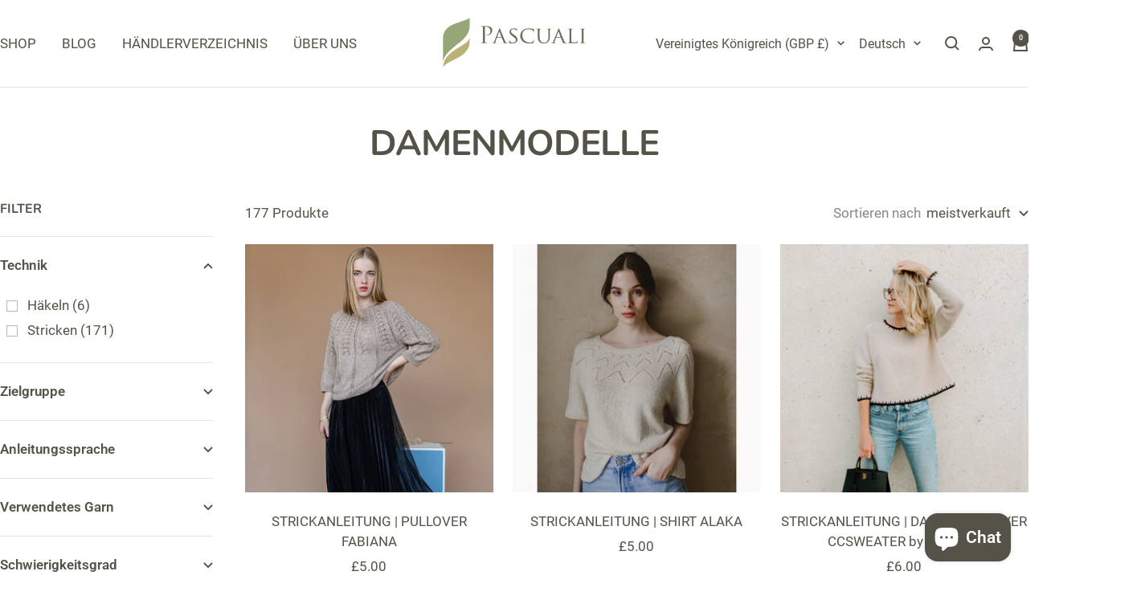

--- FILE ---
content_type: text/html; charset=utf-8
request_url: https://www.pascuali.de/de-uk/collections/damenmodelle
body_size: 114568
content:
<!doctype html><html class="no-js" lang="de" dir="ltr">
  <head>
    <!-- AXILTIA Pandectes Cookiebanner -->
    <script src="//www.pascuali.de/cdn/shop/files/pandectes-rules.js?v=10833139349595327184"></script>
    <!-- END XILTIA Pandectes Cookiebanner -->
    <!-- AXILTIA danova Assistant - Barrierefreiheitstool -->
    <script src="https://api.danova.de/embed.js" id="da-script_id" da-data_id="71181136" defer></script>
    <script>
      const bindDanovaTrigger = () =>
        document.querySelectorAll('a[href$="#danova-trigger"]:not(.danova-bound)')
          .forEach(link => {
            link.classList.add('danova-bound');
            link.addEventListener('click', e => {
              e.preventDefault();
              window.dispatchEvent(new CustomEvent('toggle-danova-assistant'));
            });
          });

      ['DOMContentLoaded', 'page:load', 'shopify:section:load', 'shopify:section:select']
        .forEach(evt => document.addEventListener(evt, bindDanovaTrigger));
    </script>
    <!-- END danova Assistant - Barrierefreiheitstool -->
    

    

    

    

    

    



    

    <meta charset="utf-8">
    <meta
      name="viewport"
      content="width=device-width, initial-scale=1.0, height=device-height, minimum-scale=1.0, maximum-scale=1.0"
    >
    <meta name="theme-color" content="#ffffff">

    <title>
      Damenmodelle
    </title><link rel="canonical" href="https://www.pascuali.de/de-uk/collections/damenmodelle"><link rel="shortcut icon" href="//www.pascuali.de/cdn/shop/files/Pascuali_Favicon.png?v=1694083043&width=96" type="image/png"><link rel="preconnect" href="https://cdn.shopify.com">
    <link rel="dns-prefetch" href="https://productreviews.shopifycdn.com">
    <link rel="dns-prefetch" href="https://www.google-analytics.com"><link rel="preconnect" href="https://fonts.shopifycdn.com" crossorigin><link rel="preload" as="style" href="//www.pascuali.de/cdn/shop/t/27/assets/theme.css?v=151033216868973352311721654911">
    <link rel="preload" as="script" href="//www.pascuali.de/cdn/shop/t/27/assets/vendor.js?v=32643890569905814191721654911">
    <link rel="preload" as="script" href="//www.pascuali.de/cdn/shop/t/27/assets/theme.js?v=61309166767803937341722078118"><meta property="og:type" content="website">
  <meta property="og:title" content="Damenmodelle"><meta property="og:image" content="http://www.pascuali.de/cdn/shop/files/PC_Shopify_Markenprofil_text-free_1920x1080pix_220923.jpg?v=1697310546&width=1024">
  <meta property="og:image:secure_url" content="https://www.pascuali.de/cdn/shop/files/PC_Shopify_Markenprofil_text-free_1920x1080pix_220923.jpg?v=1697310546&width=1024">
  <meta property="og:image:width" content="1920">
  <meta property="og:image:height" content="1080"><meta property="og:url" content="https://www.pascuali.de/de-uk/collections/damenmodelle">
<meta property="og:site_name" content="Pascuali "><meta name="twitter:card" content="summary"><meta name="twitter:title" content="Damenmodelle">
  <meta name="twitter:description" content=""><meta name="twitter:image" content="https://www.pascuali.de/cdn/shop/files/PC_Shopify_Markenprofil_text-free_1920x1080pix_220923.jpg?v=1697310546&width=1200">
  <meta name="twitter:image:alt" content="">
    <script type="application/ld+json">
  {
    "@context": "https://schema.org",
    "@type": "BreadcrumbList",
    "itemListElement": [{
        "@type": "ListItem",
        "position": 1,
        "name": "Start",
        "item": "https://www.pascuali.de"
      },{
            "@type": "ListItem",
            "position": 2,
            "name": "Damenmodelle",
            "item": "https://www.pascuali.de/de-uk/collections/damenmodelle"
          }]
  }
</script>
    <link rel="preload" href="//www.pascuali.de/cdn/fonts/nunito/nunito_n7.37cf9b8cf43b3322f7e6e13ad2aad62ab5dc9109.woff2" as="font" type="font/woff2" crossorigin><link rel="preload" href="//www.pascuali.de/cdn/fonts/roboto/roboto_n4.2019d890f07b1852f56ce63ba45b2db45d852cba.woff2" as="font" type="font/woff2" crossorigin><style>
  /* Typography (heading) */
  @font-face {
  font-family: Nunito;
  font-weight: 700;
  font-style: normal;
  font-display: swap;
  src: url("//www.pascuali.de/cdn/fonts/nunito/nunito_n7.37cf9b8cf43b3322f7e6e13ad2aad62ab5dc9109.woff2") format("woff2"),
       url("//www.pascuali.de/cdn/fonts/nunito/nunito_n7.45cfcfadc6630011252d54d5f5a2c7c98f60d5de.woff") format("woff");
}

@font-face {
  font-family: Nunito;
  font-weight: 700;
  font-style: italic;
  font-display: swap;
  src: url("//www.pascuali.de/cdn/fonts/nunito/nunito_i7.3f8ba2027bc9ceb1b1764ecab15bae73f86c4632.woff2") format("woff2"),
       url("//www.pascuali.de/cdn/fonts/nunito/nunito_i7.82bfb5f86ec77ada3c9f660da22064c2e46e1469.woff") format("woff");
}

/* Typography (body) */
  @font-face {
  font-family: Roboto;
  font-weight: 400;
  font-style: normal;
  font-display: swap;
  src: url("//www.pascuali.de/cdn/fonts/roboto/roboto_n4.2019d890f07b1852f56ce63ba45b2db45d852cba.woff2") format("woff2"),
       url("//www.pascuali.de/cdn/fonts/roboto/roboto_n4.238690e0007583582327135619c5f7971652fa9d.woff") format("woff");
}

@font-face {
  font-family: Roboto;
  font-weight: 400;
  font-style: italic;
  font-display: swap;
  src: url("//www.pascuali.de/cdn/fonts/roboto/roboto_i4.57ce898ccda22ee84f49e6b57ae302250655e2d4.woff2") format("woff2"),
       url("//www.pascuali.de/cdn/fonts/roboto/roboto_i4.b21f3bd061cbcb83b824ae8c7671a82587b264bf.woff") format("woff");
}

@font-face {
  font-family: Roboto;
  font-weight: 600;
  font-style: normal;
  font-display: swap;
  src: url("//www.pascuali.de/cdn/fonts/roboto/roboto_n6.3d305d5382545b48404c304160aadee38c90ef9d.woff2") format("woff2"),
       url("//www.pascuali.de/cdn/fonts/roboto/roboto_n6.bb37be020157f87e181e5489d5e9137ad60c47a2.woff") format("woff");
}

@font-face {
  font-family: Roboto;
  font-weight: 600;
  font-style: italic;
  font-display: swap;
  src: url("//www.pascuali.de/cdn/fonts/roboto/roboto_i6.ebd6b6733fb2b030d60cbf61316511a7ffd82fb3.woff2") format("woff2"),
       url("//www.pascuali.de/cdn/fonts/roboto/roboto_i6.1363905a6d5249605bc5e0f859663ffe95ac3bed.woff") format("woff");
}

:root {--heading-color: 85, 83, 72;
    --text-color: 85, 83, 72;
    --background: 255, 255, 255;
    --secondary-background: 222, 218, 200;
    --border-color: 230, 229, 228;
    --border-color-darker: 187, 186, 182;
    --success-color: 150, 166, 118;
    --success-background: 234, 237, 228;
    --error-color: 255, 97, 97;
    --error-background: 255, 244, 244;
    --primary-button-background: 150, 166, 118;
    --primary-button-text-color: 255, 255, 255;
    --secondary-button-background: 122, 139, 129;
    --secondary-button-text-color: 255, 255, 255;
    --product-star-rating: 246, 164, 41;
    --product-on-sale-accent: 230, 204, 185;
    --product-sold-out-accent: 187, 177, 155;
    --product-custom-label-background: 198, 205, 180;
    --product-custom-label-text-color: 0, 0, 0;
    --product-custom-label-2-background: 113, 108, 87;
    --product-custom-label-2-text-color: 255, 255, 255;
    --product-low-stock-text-color: 133, 134, 133;
    --product-in-stock-text-color: 167, 196, 110;
    --loading-bar-background: 85, 83, 72;

    /* We duplicate some "base" colors as root colors, which is useful to use on drawer elements or popover without. Those should not be overridden to avoid issues */
    --root-heading-color: 85, 83, 72;
    --root-text-color: 85, 83, 72;
    --root-background: 255, 255, 255;
    --root-border-color: 230, 229, 228;
    --root-primary-button-background: 150, 166, 118;
    --root-primary-button-text-color: 255, 255, 255;

    --base-font-size: 17px;
    --heading-font-family: Nunito, sans-serif;
    --heading-font-weight: 700;
    --heading-font-style: normal;
    --heading-text-transform: uppercase;
    --text-font-family: Roboto, sans-serif;
    --text-font-weight: 400;
    --text-font-style: normal;
    --text-font-bold-weight: 600;

    /* Typography (font size) */
    --heading-xxsmall-font-size: 10px;
    --heading-xsmall-font-size: 10px;
    --heading-small-font-size: 11px;
    --heading-large-font-size: 32px;
    --heading-h1-font-size: 32px;
    --heading-h2-font-size: 28px;
    --heading-h3-font-size: 26px;
    --heading-h4-font-size: 22px;
    --heading-h5-font-size: 18px;
    --heading-h6-font-size: 16px;

    /* Control the look and feel of the theme by changing radius of various elements */
    --button-border-radius: 0px;
    --block-border-radius: 0px;
    --block-border-radius-reduced: 0px;
    --color-swatch-border-radius: 100%;

    /* Button size */
    --button-height: 48px;
    --button-small-height: 40px;

    /* Form related */
    --form-input-field-height: 48px;
    --form-input-gap: 16px;
    --form-submit-margin: 24px;

    /* Product listing related variables */
    --product-list-block-spacing: 32px;

    /* Video related */
    --play-button-background: 255, 255, 255;
    --play-button-arrow: 85, 83, 72;

    /* RTL support */
    --transform-logical-flip: 1;
    --transform-origin-start: left;
    --transform-origin-end: right;

    /* Other */
    --zoom-cursor-svg-url: url(//www.pascuali.de/cdn/shop/t/27/assets/zoom-cursor.svg?v=149924169398540513431721654955);
    --arrow-right-svg-url: url(//www.pascuali.de/cdn/shop/t/27/assets/arrow-right.svg?v=26383081289235076431721654955);
    --arrow-left-svg-url: url(//www.pascuali.de/cdn/shop/t/27/assets/arrow-left.svg?v=102869969710082899491721654955);

    /* Some useful variables that we can reuse in our CSS. Some explanation are needed for some of them:
       - container-max-width-minus-gutters: represents the container max width without the edge gutters
       - container-outer-width: considering the screen width, represent all the space outside the container
       - container-outer-margin: same as container-outer-width but get set to 0 inside a container
       - container-inner-width: the effective space inside the container (minus gutters)
       - grid-column-width: represents the width of a single column of the grid
       - vertical-breather: this is a variable that defines the global "spacing" between sections, and inside the section
                            to create some "breath" and minimum spacing
     */
    --container-max-width: 1600px;
    --container-gutter: 24px;
    --container-max-width-minus-gutters: calc(var(--container-max-width) - (var(--container-gutter)) * 2);
    --container-outer-width: max(calc((100vw - var(--container-max-width-minus-gutters)) / 2), var(--container-gutter));
    --container-outer-margin: var(--container-outer-width);
    --container-inner-width: calc(100vw - var(--container-outer-width) * 2);

    --grid-column-count: 10;
    --grid-gap: 24px;
    --grid-column-width: calc((100vw - var(--container-outer-width) * 2 - var(--grid-gap) * (var(--grid-column-count) - 1)) / var(--grid-column-count));

    --vertical-breather: 28px;
    --vertical-breather-tight: 28px;

    /* Shopify related variables */
    --payment-terms-background-color: #ffffff;
  }

  @media screen and (min-width: 741px) {
    :root {
      --container-gutter: 40px;
      --grid-column-count: 20;
      --vertical-breather: 40px;
      --vertical-breather-tight: 40px;

      /* Typography (font size) */
      --heading-xsmall-font-size: 11px;
      --heading-small-font-size: 12px;
      --heading-large-font-size: 48px;
      --heading-h1-font-size: 48px;
      --heading-h2-font-size: 36px;
      --heading-h3-font-size: 30px;
      --heading-h4-font-size: 22px;
      --heading-h5-font-size: 18px;
      --heading-h6-font-size: 16px;

      /* Form related */
      --form-input-field-height: 52px;
      --form-submit-margin: 32px;

      /* Button size */
      --button-height: 52px;
      --button-small-height: 44px;
    }
  }

  @media screen and (min-width: 1200px) {
    :root {
      --vertical-breather: 48px;
      --vertical-breather-tight: 48px;
      --product-list-block-spacing: 48px;

      /* Typography */
      --heading-large-font-size: 58px;
      --heading-h1-font-size: 50px;
      --heading-h2-font-size: 44px;
      --heading-h3-font-size: 32px;
      --heading-h4-font-size: 26px;
      --heading-h5-font-size: 22px;
      --heading-h6-font-size: 16px;
    }
  }

  @media screen and (min-width: 1600px) {
    :root {
      --vertical-breather: 48px;
      --vertical-breather-tight: 48px;
    }
  }
</style>
    <script>
  // This allows to expose several variables to the global scope, to be used in scripts
  window.themeVariables = {
    settings: {
      direction: "ltr",
      pageType: "collection",
      cartCount: 0,
      moneyFormat: "£{{amount}}",
      moneyWithCurrencyFormat: "£{{amount}} GBP",
      showVendor: false,
      discountMode: "saving",
      currencyCodeEnabled: false,
      cartType: "message",
      cartCurrency: "GBP",
      mobileZoomFactor: 2.5
    },

    routes: {
      host: "www.pascuali.de",
      rootUrl: "\/de-uk",
      rootUrlWithoutSlash: "\/de-uk",
      cartUrl: "\/de-uk\/cart",
      cartAddUrl: "\/de-uk\/cart\/add",
      cartChangeUrl: "\/de-uk\/cart\/change",
      searchUrl: "\/de-uk\/search",
      predictiveSearchUrl: "\/de-uk\/search\/suggest",
      productRecommendationsUrl: "\/de-uk\/recommendations\/products"
    },

    strings: {
      accessibilityDelete: "Löschen",
      accessibilityClose: "Schließen",
      collectionSoldOut: "Ausverkauft",
      collectionDiscount: "Spare @savings@",
      productSalePrice: "Angebotspreis",
      productRegularPrice: "Regulärer Preis",
      productFormUnavailable: "Nicht verfügbar",
      productFormSoldOut: "Ausverkauft",
      productFormPreOrder: "Vorbestellen",
      productFormAddToCart: "Zum Warenkorb hinzufügen",
      searchNoResults: "Es konnten keine Ergebnisse gefunden werden.",
      searchNewSearch: "Neue Suche",
      searchProducts: "Produkte",
      searchArticles: "Blogbeiträge",
      searchPages: "Seiten",
      searchCollections: "Kategorien",
      cartViewCart: "Warenkorb ansehen",
      cartItemAdded: "Produkt zum Warenkorb hinzugefügt!",
      cartItemAddedShort: "Zum Warenkorb hinzugefügt!",
      cartAddOrderNote: "Notiz hinzufügen",
      cartEditOrderNote: "Notiz bearbeiten",
      shippingEstimatorNoResults: "Entschuldige, wir liefern leider niche an Deine Adresse.",
      shippingEstimatorOneResult: "Es gibt eine Versandklasse für Deine Adresse:",
      shippingEstimatorMultipleResults: "Es gibt mehrere Versandklassen für Deine Adresse:",
      shippingEstimatorError: "Ein oder mehrere Fehler sind beim Abrufen der Versandklassen aufgetreten:"
    },

    libs: {
      flickity: "\/\/www.pascuali.de\/cdn\/shop\/t\/27\/assets\/flickity.js?v=176646718982628074891721654911",
      photoswipe: "\/\/www.pascuali.de\/cdn\/shop\/t\/27\/assets\/photoswipe.js?v=132268647426145925301721654911",
      qrCode: "\/\/www.pascuali.de\/cdn\/shopifycloud\/storefront\/assets\/themes_support\/vendor\/qrcode-3f2b403b.js"
    },

    breakpoints: {
      phone: 'screen and (max-width: 740px)',
      tablet: 'screen and (min-width: 741px) and (max-width: 999px)',
      tabletAndUp: 'screen and (min-width: 741px)',
      pocket: 'screen and (max-width: 999px)',
      lap: 'screen and (min-width: 1000px) and (max-width: 1199px)',
      lapAndUp: 'screen and (min-width: 1000px)',
      desktop: 'screen and (min-width: 1200px)',
      wide: 'screen and (min-width: 1400px)'
    }
  };

  window.addEventListener('pageshow', async () => {
    const cartContent = await (await fetch(`${window.themeVariables.routes.cartUrl}.js`, {cache: 'reload'})).json();
    document.documentElement.dispatchEvent(new CustomEvent('cart:refresh', {detail: {cart: cartContent}}));
  });

  if ('noModule' in HTMLScriptElement.prototype) {
    // Old browsers (like IE) that does not support module will be considered as if not executing JS at all
    document.documentElement.className = document.documentElement.className.replace('no-js', 'js');

    requestAnimationFrame(() => {
      const viewportHeight = (window.visualViewport ? window.visualViewport.height : document.documentElement.clientHeight);
      document.documentElement.style.setProperty('--window-height',viewportHeight + 'px');
    });
  }</script>

    <link rel="stylesheet" href="//www.pascuali.de/cdn/shop/t/27/assets/theme.css?v=151033216868973352311721654911">

    <script src="//www.pascuali.de/cdn/shop/t/27/assets/vendor.js?v=32643890569905814191721654911" defer></script>
    <script src="//www.pascuali.de/cdn/shop/t/27/assets/theme.js?v=61309166767803937341722078118" defer></script>
    <script src="//www.pascuali.de/cdn/shop/t/27/assets/custom.js?v=167639537848865775061721654911" defer></script>

    <script>window.performance && window.performance.mark && window.performance.mark('shopify.content_for_header.start');</script><meta name="google-site-verification" content="TkLuUOCWZbWeweu9yHEgwPlZ1rdJ1e0EMoUre6bd9W8">
<meta id="shopify-digital-wallet" name="shopify-digital-wallet" content="/68351164697/digital_wallets/dialog">
<meta name="shopify-checkout-api-token" content="a840e71aac9a6954cf16c7bc77e69392">
<meta id="in-context-paypal-metadata" data-shop-id="68351164697" data-venmo-supported="false" data-environment="production" data-locale="de_DE" data-paypal-v4="true" data-currency="GBP">
<link rel="alternate" type="application/atom+xml" title="Feed" href="/de-uk/collections/damenmodelle.atom" />
<link rel="next" href="/de-uk/collections/damenmodelle?page=2">
<link rel="alternate" hreflang="x-default" href="https://www.pascuali.de/collections/damenmodelle">
<link rel="alternate" hreflang="en" href="https://www.pascuali.de/en/collections/women">
<link rel="alternate" hreflang="es" href="https://www.pascuali.de/es/collections/mujer">
<link rel="alternate" hreflang="fr" href="https://www.pascuali.de/fr/collections/dame">
<link rel="alternate" hreflang="fr-FR" href="https://www.pascuali.de/fr-fr/collections/dame">
<link rel="alternate" hreflang="en-FR" href="https://www.pascuali.de/en-fr/collections/women">
<link rel="alternate" hreflang="es-FR" href="https://www.pascuali.de/es-fr/collections/mujer">
<link rel="alternate" hreflang="de-FR" href="https://www.pascuali.de/de-fr/collections/damenmodelle">
<link rel="alternate" hreflang="en-HK" href="https://www.pascuali.de/en-asia/collections/women">
<link rel="alternate" hreflang="es-HK" href="https://www.pascuali.de/es-asia/collections/mujer">
<link rel="alternate" hreflang="fr-HK" href="https://www.pascuali.de/fr-asia/collections/dame">
<link rel="alternate" hreflang="de-HK" href="https://www.pascuali.de/de-asia/collections/damenmodelle">
<link rel="alternate" hreflang="en-MY" href="https://www.pascuali.de/en-asia/collections/women">
<link rel="alternate" hreflang="es-MY" href="https://www.pascuali.de/es-asia/collections/mujer">
<link rel="alternate" hreflang="fr-MY" href="https://www.pascuali.de/fr-asia/collections/dame">
<link rel="alternate" hreflang="de-MY" href="https://www.pascuali.de/de-asia/collections/damenmodelle">
<link rel="alternate" hreflang="en-KZ" href="https://www.pascuali.de/en-asia/collections/women">
<link rel="alternate" hreflang="es-KZ" href="https://www.pascuali.de/es-asia/collections/mujer">
<link rel="alternate" hreflang="fr-KZ" href="https://www.pascuali.de/fr-asia/collections/dame">
<link rel="alternate" hreflang="de-KZ" href="https://www.pascuali.de/de-asia/collections/damenmodelle">
<link rel="alternate" hreflang="en-KG" href="https://www.pascuali.de/en-asia/collections/women">
<link rel="alternate" hreflang="es-KG" href="https://www.pascuali.de/es-asia/collections/mujer">
<link rel="alternate" hreflang="fr-KG" href="https://www.pascuali.de/fr-asia/collections/dame">
<link rel="alternate" hreflang="de-KG" href="https://www.pascuali.de/de-asia/collections/damenmodelle">
<link rel="alternate" hreflang="en-KW" href="https://www.pascuali.de/en-asia/collections/women">
<link rel="alternate" hreflang="es-KW" href="https://www.pascuali.de/es-asia/collections/mujer">
<link rel="alternate" hreflang="fr-KW" href="https://www.pascuali.de/fr-asia/collections/dame">
<link rel="alternate" hreflang="de-KW" href="https://www.pascuali.de/de-asia/collections/damenmodelle">
<link rel="alternate" hreflang="en-TJ" href="https://www.pascuali.de/en-asia/collections/women">
<link rel="alternate" hreflang="es-TJ" href="https://www.pascuali.de/es-asia/collections/mujer">
<link rel="alternate" hreflang="fr-TJ" href="https://www.pascuali.de/fr-asia/collections/dame">
<link rel="alternate" hreflang="de-TJ" href="https://www.pascuali.de/de-asia/collections/damenmodelle">
<link rel="alternate" hreflang="en-TM" href="https://www.pascuali.de/en-asia/collections/women">
<link rel="alternate" hreflang="es-TM" href="https://www.pascuali.de/es-asia/collections/mujer">
<link rel="alternate" hreflang="fr-TM" href="https://www.pascuali.de/fr-asia/collections/dame">
<link rel="alternate" hreflang="de-TM" href="https://www.pascuali.de/de-asia/collections/damenmodelle">
<link rel="alternate" hreflang="en-UZ" href="https://www.pascuali.de/en-asia/collections/women">
<link rel="alternate" hreflang="es-UZ" href="https://www.pascuali.de/es-asia/collections/mujer">
<link rel="alternate" hreflang="fr-UZ" href="https://www.pascuali.de/fr-asia/collections/dame">
<link rel="alternate" hreflang="de-UZ" href="https://www.pascuali.de/de-asia/collections/damenmodelle">
<link rel="alternate" hreflang="en-SA" href="https://www.pascuali.de/en-asia/collections/women">
<link rel="alternate" hreflang="es-SA" href="https://www.pascuali.de/es-asia/collections/mujer">
<link rel="alternate" hreflang="fr-SA" href="https://www.pascuali.de/fr-asia/collections/dame">
<link rel="alternate" hreflang="de-SA" href="https://www.pascuali.de/de-asia/collections/damenmodelle">
<link rel="alternate" hreflang="en-CN" href="https://www.pascuali.de/en-asia/collections/women">
<link rel="alternate" hreflang="es-CN" href="https://www.pascuali.de/es-asia/collections/mujer">
<link rel="alternate" hreflang="fr-CN" href="https://www.pascuali.de/fr-asia/collections/dame">
<link rel="alternate" hreflang="de-CN" href="https://www.pascuali.de/de-asia/collections/damenmodelle">
<link rel="alternate" hreflang="en-KR" href="https://www.pascuali.de/en-asia/collections/women">
<link rel="alternate" hreflang="es-KR" href="https://www.pascuali.de/es-asia/collections/mujer">
<link rel="alternate" hreflang="fr-KR" href="https://www.pascuali.de/fr-asia/collections/dame">
<link rel="alternate" hreflang="de-KR" href="https://www.pascuali.de/de-asia/collections/damenmodelle">
<link rel="alternate" hreflang="en-AE" href="https://www.pascuali.de/en-asia/collections/women">
<link rel="alternate" hreflang="es-AE" href="https://www.pascuali.de/es-asia/collections/mujer">
<link rel="alternate" hreflang="fr-AE" href="https://www.pascuali.de/fr-asia/collections/dame">
<link rel="alternate" hreflang="de-AE" href="https://www.pascuali.de/de-asia/collections/damenmodelle">
<link rel="alternate" hreflang="en-IN" href="https://www.pascuali.de/en-asia/collections/women">
<link rel="alternate" hreflang="es-IN" href="https://www.pascuali.de/es-asia/collections/mujer">
<link rel="alternate" hreflang="fr-IN" href="https://www.pascuali.de/fr-asia/collections/dame">
<link rel="alternate" hreflang="de-IN" href="https://www.pascuali.de/de-asia/collections/damenmodelle">
<link rel="alternate" hreflang="en-ID" href="https://www.pascuali.de/en-asia/collections/women">
<link rel="alternate" hreflang="es-ID" href="https://www.pascuali.de/es-asia/collections/mujer">
<link rel="alternate" hreflang="fr-ID" href="https://www.pascuali.de/fr-asia/collections/dame">
<link rel="alternate" hreflang="de-ID" href="https://www.pascuali.de/de-asia/collections/damenmodelle">
<link rel="alternate" hreflang="en-IL" href="https://www.pascuali.de/en-asia/collections/women">
<link rel="alternate" hreflang="es-IL" href="https://www.pascuali.de/es-asia/collections/mujer">
<link rel="alternate" hreflang="fr-IL" href="https://www.pascuali.de/fr-asia/collections/dame">
<link rel="alternate" hreflang="de-IL" href="https://www.pascuali.de/de-asia/collections/damenmodelle">
<link rel="alternate" hreflang="en-JP" href="https://www.pascuali.de/en-asia/collections/women">
<link rel="alternate" hreflang="es-JP" href="https://www.pascuali.de/es-asia/collections/mujer">
<link rel="alternate" hreflang="fr-JP" href="https://www.pascuali.de/fr-asia/collections/dame">
<link rel="alternate" hreflang="de-JP" href="https://www.pascuali.de/de-asia/collections/damenmodelle">
<link rel="alternate" hreflang="en-SG" href="https://www.pascuali.de/en-asia/collections/women">
<link rel="alternate" hreflang="es-SG" href="https://www.pascuali.de/es-asia/collections/mujer">
<link rel="alternate" hreflang="fr-SG" href="https://www.pascuali.de/fr-asia/collections/dame">
<link rel="alternate" hreflang="de-SG" href="https://www.pascuali.de/de-asia/collections/damenmodelle">
<link rel="alternate" hreflang="en-LK" href="https://www.pascuali.de/en-asia/collections/women">
<link rel="alternate" hreflang="es-LK" href="https://www.pascuali.de/es-asia/collections/mujer">
<link rel="alternate" hreflang="fr-LK" href="https://www.pascuali.de/fr-asia/collections/dame">
<link rel="alternate" hreflang="de-LK" href="https://www.pascuali.de/de-asia/collections/damenmodelle">
<link rel="alternate" hreflang="en-TH" href="https://www.pascuali.de/en-asia/collections/women">
<link rel="alternate" hreflang="es-TH" href="https://www.pascuali.de/es-asia/collections/mujer">
<link rel="alternate" hreflang="fr-TH" href="https://www.pascuali.de/fr-asia/collections/dame">
<link rel="alternate" hreflang="de-TH" href="https://www.pascuali.de/de-asia/collections/damenmodelle">
<link rel="alternate" hreflang="en-TW" href="https://www.pascuali.de/en-asia/collections/women">
<link rel="alternate" hreflang="es-TW" href="https://www.pascuali.de/es-asia/collections/mujer">
<link rel="alternate" hreflang="fr-TW" href="https://www.pascuali.de/fr-asia/collections/dame">
<link rel="alternate" hreflang="de-TW" href="https://www.pascuali.de/de-asia/collections/damenmodelle">
<link rel="alternate" hreflang="en-VN" href="https://www.pascuali.de/en-asia/collections/women">
<link rel="alternate" hreflang="es-VN" href="https://www.pascuali.de/es-asia/collections/mujer">
<link rel="alternate" hreflang="fr-VN" href="https://www.pascuali.de/fr-asia/collections/dame">
<link rel="alternate" hreflang="de-VN" href="https://www.pascuali.de/de-asia/collections/damenmodelle">
<link rel="alternate" hreflang="en-YE" href="https://www.pascuali.de/en-asia/collections/women">
<link rel="alternate" hreflang="es-YE" href="https://www.pascuali.de/es-asia/collections/mujer">
<link rel="alternate" hreflang="fr-YE" href="https://www.pascuali.de/fr-asia/collections/dame">
<link rel="alternate" hreflang="de-YE" href="https://www.pascuali.de/de-asia/collections/damenmodelle">
<link rel="alternate" hreflang="en-QA" href="https://www.pascuali.de/en-asia/collections/women">
<link rel="alternate" hreflang="es-QA" href="https://www.pascuali.de/es-asia/collections/mujer">
<link rel="alternate" hreflang="fr-QA" href="https://www.pascuali.de/fr-asia/collections/dame">
<link rel="alternate" hreflang="de-QA" href="https://www.pascuali.de/de-asia/collections/damenmodelle">
<link rel="alternate" hreflang="en-PH" href="https://www.pascuali.de/en-asia/collections/women">
<link rel="alternate" hreflang="es-PH" href="https://www.pascuali.de/es-asia/collections/mujer">
<link rel="alternate" hreflang="fr-PH" href="https://www.pascuali.de/fr-asia/collections/dame">
<link rel="alternate" hreflang="de-PH" href="https://www.pascuali.de/de-asia/collections/damenmodelle">
<link rel="alternate" hreflang="en-AM" href="https://www.pascuali.de/en-asia/collections/women">
<link rel="alternate" hreflang="es-AM" href="https://www.pascuali.de/es-asia/collections/mujer">
<link rel="alternate" hreflang="fr-AM" href="https://www.pascuali.de/fr-asia/collections/dame">
<link rel="alternate" hreflang="de-AM" href="https://www.pascuali.de/de-asia/collections/damenmodelle">
<link rel="alternate" hreflang="en-TR" href="https://www.pascuali.de/en-asia/collections/women">
<link rel="alternate" hreflang="es-TR" href="https://www.pascuali.de/es-asia/collections/mujer">
<link rel="alternate" hreflang="fr-TR" href="https://www.pascuali.de/fr-asia/collections/dame">
<link rel="alternate" hreflang="de-TR" href="https://www.pascuali.de/de-asia/collections/damenmodelle">
<link rel="alternate" hreflang="es-BZ" href="https://www.pascuali.de/es-lat/collections/mujer">
<link rel="alternate" hreflang="en-BZ" href="https://www.pascuali.de/en-lat/collections/women">
<link rel="alternate" hreflang="fr-BZ" href="https://www.pascuali.de/fr-lat/collections/dame">
<link rel="alternate" hreflang="de-BZ" href="https://www.pascuali.de/de-lat/collections/damenmodelle">
<link rel="alternate" hreflang="es-CR" href="https://www.pascuali.de/es-lat/collections/mujer">
<link rel="alternate" hreflang="en-CR" href="https://www.pascuali.de/en-lat/collections/women">
<link rel="alternate" hreflang="fr-CR" href="https://www.pascuali.de/fr-lat/collections/dame">
<link rel="alternate" hreflang="de-CR" href="https://www.pascuali.de/de-lat/collections/damenmodelle">
<link rel="alternate" hreflang="es-SV" href="https://www.pascuali.de/es-lat/collections/mujer">
<link rel="alternate" hreflang="en-SV" href="https://www.pascuali.de/en-lat/collections/women">
<link rel="alternate" hreflang="fr-SV" href="https://www.pascuali.de/fr-lat/collections/dame">
<link rel="alternate" hreflang="de-SV" href="https://www.pascuali.de/de-lat/collections/damenmodelle">
<link rel="alternate" hreflang="es-GT" href="https://www.pascuali.de/es-lat/collections/mujer">
<link rel="alternate" hreflang="en-GT" href="https://www.pascuali.de/en-lat/collections/women">
<link rel="alternate" hreflang="fr-GT" href="https://www.pascuali.de/fr-lat/collections/dame">
<link rel="alternate" hreflang="de-GT" href="https://www.pascuali.de/de-lat/collections/damenmodelle">
<link rel="alternate" hreflang="es-HN" href="https://www.pascuali.de/es-lat/collections/mujer">
<link rel="alternate" hreflang="en-HN" href="https://www.pascuali.de/en-lat/collections/women">
<link rel="alternate" hreflang="fr-HN" href="https://www.pascuali.de/fr-lat/collections/dame">
<link rel="alternate" hreflang="de-HN" href="https://www.pascuali.de/de-lat/collections/damenmodelle">
<link rel="alternate" hreflang="es-PA" href="https://www.pascuali.de/es-lat/collections/mujer">
<link rel="alternate" hreflang="en-PA" href="https://www.pascuali.de/en-lat/collections/women">
<link rel="alternate" hreflang="fr-PA" href="https://www.pascuali.de/fr-lat/collections/dame">
<link rel="alternate" hreflang="de-PA" href="https://www.pascuali.de/de-lat/collections/damenmodelle">
<link rel="alternate" hreflang="es-NI" href="https://www.pascuali.de/es-lat/collections/mujer">
<link rel="alternate" hreflang="en-NI" href="https://www.pascuali.de/en-lat/collections/women">
<link rel="alternate" hreflang="fr-NI" href="https://www.pascuali.de/fr-lat/collections/dame">
<link rel="alternate" hreflang="de-NI" href="https://www.pascuali.de/de-lat/collections/damenmodelle">
<link rel="alternate" hreflang="es-MX" href="https://www.pascuali.de/es-lat/collections/mujer">
<link rel="alternate" hreflang="en-MX" href="https://www.pascuali.de/en-lat/collections/women">
<link rel="alternate" hreflang="fr-MX" href="https://www.pascuali.de/fr-lat/collections/dame">
<link rel="alternate" hreflang="de-MX" href="https://www.pascuali.de/de-lat/collections/damenmodelle">
<link rel="alternate" hreflang="es-AR" href="https://www.pascuali.de/es-lat/collections/mujer">
<link rel="alternate" hreflang="en-AR" href="https://www.pascuali.de/en-lat/collections/women">
<link rel="alternate" hreflang="fr-AR" href="https://www.pascuali.de/fr-lat/collections/dame">
<link rel="alternate" hreflang="de-AR" href="https://www.pascuali.de/de-lat/collections/damenmodelle">
<link rel="alternate" hreflang="es-BO" href="https://www.pascuali.de/es-lat/collections/mujer">
<link rel="alternate" hreflang="en-BO" href="https://www.pascuali.de/en-lat/collections/women">
<link rel="alternate" hreflang="fr-BO" href="https://www.pascuali.de/fr-lat/collections/dame">
<link rel="alternate" hreflang="de-BO" href="https://www.pascuali.de/de-lat/collections/damenmodelle">
<link rel="alternate" hreflang="es-BR" href="https://www.pascuali.de/es-lat/collections/mujer">
<link rel="alternate" hreflang="en-BR" href="https://www.pascuali.de/en-lat/collections/women">
<link rel="alternate" hreflang="fr-BR" href="https://www.pascuali.de/fr-lat/collections/dame">
<link rel="alternate" hreflang="de-BR" href="https://www.pascuali.de/de-lat/collections/damenmodelle">
<link rel="alternate" hreflang="es-CL" href="https://www.pascuali.de/es-lat/collections/mujer">
<link rel="alternate" hreflang="en-CL" href="https://www.pascuali.de/en-lat/collections/women">
<link rel="alternate" hreflang="fr-CL" href="https://www.pascuali.de/fr-lat/collections/dame">
<link rel="alternate" hreflang="de-CL" href="https://www.pascuali.de/de-lat/collections/damenmodelle">
<link rel="alternate" hreflang="es-CO" href="https://www.pascuali.de/es-lat/collections/mujer">
<link rel="alternate" hreflang="en-CO" href="https://www.pascuali.de/en-lat/collections/women">
<link rel="alternate" hreflang="fr-CO" href="https://www.pascuali.de/fr-lat/collections/dame">
<link rel="alternate" hreflang="de-CO" href="https://www.pascuali.de/de-lat/collections/damenmodelle">
<link rel="alternate" hreflang="es-EC" href="https://www.pascuali.de/es-lat/collections/mujer">
<link rel="alternate" hreflang="en-EC" href="https://www.pascuali.de/en-lat/collections/women">
<link rel="alternate" hreflang="fr-EC" href="https://www.pascuali.de/fr-lat/collections/dame">
<link rel="alternate" hreflang="de-EC" href="https://www.pascuali.de/de-lat/collections/damenmodelle">
<link rel="alternate" hreflang="es-PY" href="https://www.pascuali.de/es-lat/collections/mujer">
<link rel="alternate" hreflang="en-PY" href="https://www.pascuali.de/en-lat/collections/women">
<link rel="alternate" hreflang="fr-PY" href="https://www.pascuali.de/fr-lat/collections/dame">
<link rel="alternate" hreflang="de-PY" href="https://www.pascuali.de/de-lat/collections/damenmodelle">
<link rel="alternate" hreflang="es-PE" href="https://www.pascuali.de/es-lat/collections/mujer">
<link rel="alternate" hreflang="en-PE" href="https://www.pascuali.de/en-lat/collections/women">
<link rel="alternate" hreflang="fr-PE" href="https://www.pascuali.de/fr-lat/collections/dame">
<link rel="alternate" hreflang="de-PE" href="https://www.pascuali.de/de-lat/collections/damenmodelle">
<link rel="alternate" hreflang="es-UY" href="https://www.pascuali.de/es-lat/collections/mujer">
<link rel="alternate" hreflang="en-UY" href="https://www.pascuali.de/en-lat/collections/women">
<link rel="alternate" hreflang="fr-UY" href="https://www.pascuali.de/fr-lat/collections/dame">
<link rel="alternate" hreflang="de-UY" href="https://www.pascuali.de/de-lat/collections/damenmodelle">
<link rel="alternate" hreflang="es-VE" href="https://www.pascuali.de/es-lat/collections/mujer">
<link rel="alternate" hreflang="en-VE" href="https://www.pascuali.de/en-lat/collections/women">
<link rel="alternate" hreflang="fr-VE" href="https://www.pascuali.de/fr-lat/collections/dame">
<link rel="alternate" hreflang="de-VE" href="https://www.pascuali.de/de-lat/collections/damenmodelle">
<link rel="alternate" hreflang="en-DK" href="https://www.pascuali.de/en-dk/collections/women">
<link rel="alternate" hreflang="es-DK" href="https://www.pascuali.de/es-dk/collections/mujer">
<link rel="alternate" hreflang="fr-DK" href="https://www.pascuali.de/fr-dk/collections/dame">
<link rel="alternate" hreflang="de-DK" href="https://www.pascuali.de/de-dk/collections/damenmodelle">
<link rel="alternate" hreflang="en-GB" href="https://www.pascuali.de/en-uk/collections/women">
<link rel="alternate" hreflang="es-GB" href="https://www.pascuali.de/es-uk/collections/mujer">
<link rel="alternate" hreflang="fr-GB" href="https://www.pascuali.de/fr-uk/collections/dame">
<link rel="alternate" hreflang="de-GB" href="https://www.pascuali.de/de-uk/collections/damenmodelle">
<link rel="alternate" hreflang="en-NO" href="https://www.pascuali.de/en-no/collections/women">
<link rel="alternate" hreflang="es-NO" href="https://www.pascuali.de/es-no/collections/mujer">
<link rel="alternate" hreflang="fr-NO" href="https://www.pascuali.de/fr-no/collections/dame">
<link rel="alternate" hreflang="de-NO" href="https://www.pascuali.de/de-no/collections/damenmodelle">
<link rel="alternate" hreflang="de-CH" href="https://www.pascuali.de/de-ch/collections/damenmodelle">
<link rel="alternate" hreflang="en-CH" href="https://www.pascuali.de/en-ch/collections/women">
<link rel="alternate" hreflang="es-CH" href="https://www.pascuali.de/es-ch/collections/mujer">
<link rel="alternate" hreflang="fr-CH" href="https://www.pascuali.de/fr-ch/collections/dame">
<link rel="alternate" hreflang="de-AT" href="https://www.pascuali.de/de-oes/collections/damenmodelle">
<link rel="alternate" hreflang="en-AT" href="https://www.pascuali.de/en-oes/collections/women">
<link rel="alternate" hreflang="es-AT" href="https://www.pascuali.de/es-oes/collections/mujer">
<link rel="alternate" hreflang="fr-AT" href="https://www.pascuali.de/fr-oes/collections/dame">
<link rel="alternate" hreflang="en-PL" href="https://www.pascuali.de/en-pl/collections/women">
<link rel="alternate" hreflang="es-PL" href="https://www.pascuali.de/es-pl/collections/mujer">
<link rel="alternate" hreflang="fr-PL" href="https://www.pascuali.de/fr-pl/collections/dame">
<link rel="alternate" hreflang="de-PL" href="https://www.pascuali.de/de-pl/collections/damenmodelle">
<link rel="alternate" hreflang="en-NL" href="https://www.pascuali.de/en-nl/collections/women">
<link rel="alternate" hreflang="es-NL" href="https://www.pascuali.de/es-nl/collections/mujer">
<link rel="alternate" hreflang="fr-NL" href="https://www.pascuali.de/fr-nl/collections/dame">
<link rel="alternate" hreflang="de-NL" href="https://www.pascuali.de/de-nl/collections/damenmodelle">
<link rel="alternate" hreflang="fr-BE" href="https://www.pascuali.de/fr-be/collections/dame">
<link rel="alternate" hreflang="en-BE" href="https://www.pascuali.de/en-be/collections/women">
<link rel="alternate" hreflang="es-BE" href="https://www.pascuali.de/es-be/collections/mujer">
<link rel="alternate" hreflang="de-BE" href="https://www.pascuali.de/de-be/collections/damenmodelle">
<link rel="alternate" hreflang="fr-LU" href="https://www.pascuali.de/fr-lux/collections/dame">
<link rel="alternate" hreflang="en-LU" href="https://www.pascuali.de/en-lux/collections/women">
<link rel="alternate" hreflang="es-LU" href="https://www.pascuali.de/es-lux/collections/mujer">
<link rel="alternate" hreflang="de-LU" href="https://www.pascuali.de/de-lux/collections/damenmodelle">
<link rel="alternate" hreflang="es-ES" href="https://www.pascuali.de/es-es/collections/mujer">
<link rel="alternate" hreflang="en-ES" href="https://www.pascuali.de/en-es/collections/women">
<link rel="alternate" hreflang="fr-ES" href="https://www.pascuali.de/fr-es/collections/dame">
<link rel="alternate" hreflang="de-ES" href="https://www.pascuali.de/de-es/collections/damenmodelle">
<link rel="alternate" hreflang="en-IT" href="https://www.pascuali.de/en-it/collections/women">
<link rel="alternate" hreflang="fr-IT" href="https://www.pascuali.de/fr-it/collections/dame">
<link rel="alternate" hreflang="de-IT" href="https://www.pascuali.de/de-it/collections/damenmodelle">
<link rel="alternate" hreflang="es-IT" href="https://www.pascuali.de/es-it/collections/mujer">
<link rel="alternate" hreflang="en-MC" href="https://www.pascuali.de/en-eu/collections/women">
<link rel="alternate" hreflang="es-MC" href="https://www.pascuali.de/es-eu/collections/mujer">
<link rel="alternate" hreflang="fr-MC" href="https://www.pascuali.de/fr-eu/collections/dame">
<link rel="alternate" hreflang="de-MC" href="https://www.pascuali.de/de-eu/collections/damenmodelle">
<link rel="alternate" hreflang="en-SM" href="https://www.pascuali.de/en-eu/collections/women">
<link rel="alternate" hreflang="es-SM" href="https://www.pascuali.de/es-eu/collections/mujer">
<link rel="alternate" hreflang="fr-SM" href="https://www.pascuali.de/fr-eu/collections/dame">
<link rel="alternate" hreflang="de-SM" href="https://www.pascuali.de/de-eu/collections/damenmodelle">
<link rel="alternate" hreflang="en-RU" href="https://www.pascuali.de/en-eu/collections/women">
<link rel="alternate" hreflang="es-RU" href="https://www.pascuali.de/es-eu/collections/mujer">
<link rel="alternate" hreflang="fr-RU" href="https://www.pascuali.de/fr-eu/collections/dame">
<link rel="alternate" hreflang="de-RU" href="https://www.pascuali.de/de-eu/collections/damenmodelle">
<link rel="alternate" hreflang="en-AD" href="https://www.pascuali.de/en-eu/collections/women">
<link rel="alternate" hreflang="es-AD" href="https://www.pascuali.de/es-eu/collections/mujer">
<link rel="alternate" hreflang="fr-AD" href="https://www.pascuali.de/fr-eu/collections/dame">
<link rel="alternate" hreflang="de-AD" href="https://www.pascuali.de/de-eu/collections/damenmodelle">
<link rel="alternate" hreflang="en-BY" href="https://www.pascuali.de/en-eu/collections/women">
<link rel="alternate" hreflang="es-BY" href="https://www.pascuali.de/es-eu/collections/mujer">
<link rel="alternate" hreflang="fr-BY" href="https://www.pascuali.de/fr-eu/collections/dame">
<link rel="alternate" hreflang="de-BY" href="https://www.pascuali.de/de-eu/collections/damenmodelle">
<link rel="alternate" hreflang="en-BA" href="https://www.pascuali.de/en-eu/collections/women">
<link rel="alternate" hreflang="es-BA" href="https://www.pascuali.de/es-eu/collections/mujer">
<link rel="alternate" hreflang="fr-BA" href="https://www.pascuali.de/fr-eu/collections/dame">
<link rel="alternate" hreflang="de-BA" href="https://www.pascuali.de/de-eu/collections/damenmodelle">
<link rel="alternate" hreflang="en-BG" href="https://www.pascuali.de/en-eu/collections/women">
<link rel="alternate" hreflang="es-BG" href="https://www.pascuali.de/es-eu/collections/mujer">
<link rel="alternate" hreflang="fr-BG" href="https://www.pascuali.de/fr-eu/collections/dame">
<link rel="alternate" hreflang="de-BG" href="https://www.pascuali.de/de-eu/collections/damenmodelle">
<link rel="alternate" hreflang="en-CY" href="https://www.pascuali.de/en-eu/collections/women">
<link rel="alternate" hreflang="es-CY" href="https://www.pascuali.de/es-eu/collections/mujer">
<link rel="alternate" hreflang="fr-CY" href="https://www.pascuali.de/fr-eu/collections/dame">
<link rel="alternate" hreflang="de-CY" href="https://www.pascuali.de/de-eu/collections/damenmodelle">
<link rel="alternate" hreflang="en-VA" href="https://www.pascuali.de/en-eu/collections/women">
<link rel="alternate" hreflang="es-VA" href="https://www.pascuali.de/es-eu/collections/mujer">
<link rel="alternate" hreflang="fr-VA" href="https://www.pascuali.de/fr-eu/collections/dame">
<link rel="alternate" hreflang="de-VA" href="https://www.pascuali.de/de-eu/collections/damenmodelle">
<link rel="alternate" hreflang="en-HR" href="https://www.pascuali.de/en-eu/collections/women">
<link rel="alternate" hreflang="es-HR" href="https://www.pascuali.de/es-eu/collections/mujer">
<link rel="alternate" hreflang="fr-HR" href="https://www.pascuali.de/fr-eu/collections/dame">
<link rel="alternate" hreflang="de-HR" href="https://www.pascuali.de/de-eu/collections/damenmodelle">
<link rel="alternate" hreflang="en-SK" href="https://www.pascuali.de/en-eu/collections/women">
<link rel="alternate" hreflang="es-SK" href="https://www.pascuali.de/es-eu/collections/mujer">
<link rel="alternate" hreflang="fr-SK" href="https://www.pascuali.de/fr-eu/collections/dame">
<link rel="alternate" hreflang="de-SK" href="https://www.pascuali.de/de-eu/collections/damenmodelle">
<link rel="alternate" hreflang="en-SI" href="https://www.pascuali.de/en-eu/collections/women">
<link rel="alternate" hreflang="es-SI" href="https://www.pascuali.de/es-eu/collections/mujer">
<link rel="alternate" hreflang="fr-SI" href="https://www.pascuali.de/fr-eu/collections/dame">
<link rel="alternate" hreflang="de-SI" href="https://www.pascuali.de/de-eu/collections/damenmodelle">
<link rel="alternate" hreflang="en-EE" href="https://www.pascuali.de/en-eu/collections/women">
<link rel="alternate" hreflang="es-EE" href="https://www.pascuali.de/es-eu/collections/mujer">
<link rel="alternate" hreflang="fr-EE" href="https://www.pascuali.de/fr-eu/collections/dame">
<link rel="alternate" hreflang="de-EE" href="https://www.pascuali.de/de-eu/collections/damenmodelle">
<link rel="alternate" hreflang="en-GE" href="https://www.pascuali.de/en-eu/collections/women">
<link rel="alternate" hreflang="es-GE" href="https://www.pascuali.de/es-eu/collections/mujer">
<link rel="alternate" hreflang="fr-GE" href="https://www.pascuali.de/fr-eu/collections/dame">
<link rel="alternate" hreflang="de-GE" href="https://www.pascuali.de/de-eu/collections/damenmodelle">
<link rel="alternate" hreflang="en-GR" href="https://www.pascuali.de/en-eu/collections/women">
<link rel="alternate" hreflang="es-GR" href="https://www.pascuali.de/es-eu/collections/mujer">
<link rel="alternate" hreflang="fr-GR" href="https://www.pascuali.de/fr-eu/collections/dame">
<link rel="alternate" hreflang="de-GR" href="https://www.pascuali.de/de-eu/collections/damenmodelle">
<link rel="alternate" hreflang="en-GL" href="https://www.pascuali.de/en-eu/collections/women">
<link rel="alternate" hreflang="es-GL" href="https://www.pascuali.de/es-eu/collections/mujer">
<link rel="alternate" hreflang="fr-GL" href="https://www.pascuali.de/fr-eu/collections/dame">
<link rel="alternate" hreflang="de-GL" href="https://www.pascuali.de/de-eu/collections/damenmodelle">
<link rel="alternate" hreflang="en-HU" href="https://www.pascuali.de/en-eu/collections/women">
<link rel="alternate" hreflang="es-HU" href="https://www.pascuali.de/es-eu/collections/mujer">
<link rel="alternate" hreflang="fr-HU" href="https://www.pascuali.de/fr-eu/collections/dame">
<link rel="alternate" hreflang="de-HU" href="https://www.pascuali.de/de-eu/collections/damenmodelle">
<link rel="alternate" hreflang="en-IE" href="https://www.pascuali.de/en-eu/collections/women">
<link rel="alternate" hreflang="es-IE" href="https://www.pascuali.de/es-eu/collections/mujer">
<link rel="alternate" hreflang="fr-IE" href="https://www.pascuali.de/fr-eu/collections/dame">
<link rel="alternate" hreflang="de-IE" href="https://www.pascuali.de/de-eu/collections/damenmodelle">
<link rel="alternate" hreflang="en-IS" href="https://www.pascuali.de/en-eu/collections/women">
<link rel="alternate" hreflang="es-IS" href="https://www.pascuali.de/es-eu/collections/mujer">
<link rel="alternate" hreflang="fr-IS" href="https://www.pascuali.de/fr-eu/collections/dame">
<link rel="alternate" hreflang="de-IS" href="https://www.pascuali.de/de-eu/collections/damenmodelle">
<link rel="alternate" hreflang="en-FO" href="https://www.pascuali.de/en-eu/collections/women">
<link rel="alternate" hreflang="es-FO" href="https://www.pascuali.de/es-eu/collections/mujer">
<link rel="alternate" hreflang="fr-FO" href="https://www.pascuali.de/fr-eu/collections/dame">
<link rel="alternate" hreflang="de-FO" href="https://www.pascuali.de/de-eu/collections/damenmodelle">
<link rel="alternate" hreflang="en-LV" href="https://www.pascuali.de/en-eu/collections/women">
<link rel="alternate" hreflang="es-LV" href="https://www.pascuali.de/es-eu/collections/mujer">
<link rel="alternate" hreflang="fr-LV" href="https://www.pascuali.de/fr-eu/collections/dame">
<link rel="alternate" hreflang="de-LV" href="https://www.pascuali.de/de-eu/collections/damenmodelle">
<link rel="alternate" hreflang="en-LI" href="https://www.pascuali.de/en-eu/collections/women">
<link rel="alternate" hreflang="es-LI" href="https://www.pascuali.de/es-eu/collections/mujer">
<link rel="alternate" hreflang="fr-LI" href="https://www.pascuali.de/fr-eu/collections/dame">
<link rel="alternate" hreflang="de-LI" href="https://www.pascuali.de/de-eu/collections/damenmodelle">
<link rel="alternate" hreflang="en-LT" href="https://www.pascuali.de/en-eu/collections/women">
<link rel="alternate" hreflang="es-LT" href="https://www.pascuali.de/es-eu/collections/mujer">
<link rel="alternate" hreflang="fr-LT" href="https://www.pascuali.de/fr-eu/collections/dame">
<link rel="alternate" hreflang="de-LT" href="https://www.pascuali.de/de-eu/collections/damenmodelle">
<link rel="alternate" hreflang="en-MK" href="https://www.pascuali.de/en-eu/collections/women">
<link rel="alternate" hreflang="es-MK" href="https://www.pascuali.de/es-eu/collections/mujer">
<link rel="alternate" hreflang="fr-MK" href="https://www.pascuali.de/fr-eu/collections/dame">
<link rel="alternate" hreflang="de-MK" href="https://www.pascuali.de/de-eu/collections/damenmodelle">
<link rel="alternate" hreflang="en-MT" href="https://www.pascuali.de/en-eu/collections/women">
<link rel="alternate" hreflang="es-MT" href="https://www.pascuali.de/es-eu/collections/mujer">
<link rel="alternate" hreflang="fr-MT" href="https://www.pascuali.de/fr-eu/collections/dame">
<link rel="alternate" hreflang="de-MT" href="https://www.pascuali.de/de-eu/collections/damenmodelle">
<link rel="alternate" hreflang="en-MD" href="https://www.pascuali.de/en-eu/collections/women">
<link rel="alternate" hreflang="es-MD" href="https://www.pascuali.de/es-eu/collections/mujer">
<link rel="alternate" hreflang="fr-MD" href="https://www.pascuali.de/fr-eu/collections/dame">
<link rel="alternate" hreflang="de-MD" href="https://www.pascuali.de/de-eu/collections/damenmodelle">
<link rel="alternate" hreflang="en-ME" href="https://www.pascuali.de/en-eu/collections/women">
<link rel="alternate" hreflang="es-ME" href="https://www.pascuali.de/es-eu/collections/mujer">
<link rel="alternate" hreflang="fr-ME" href="https://www.pascuali.de/fr-eu/collections/dame">
<link rel="alternate" hreflang="de-ME" href="https://www.pascuali.de/de-eu/collections/damenmodelle">
<link rel="alternate" hreflang="en-PT" href="https://www.pascuali.de/en-eu/collections/women">
<link rel="alternate" hreflang="es-PT" href="https://www.pascuali.de/es-eu/collections/mujer">
<link rel="alternate" hreflang="fr-PT" href="https://www.pascuali.de/fr-eu/collections/dame">
<link rel="alternate" hreflang="de-PT" href="https://www.pascuali.de/de-eu/collections/damenmodelle">
<link rel="alternate" hreflang="en-CZ" href="https://www.pascuali.de/en-eu/collections/women">
<link rel="alternate" hreflang="es-CZ" href="https://www.pascuali.de/es-eu/collections/mujer">
<link rel="alternate" hreflang="fr-CZ" href="https://www.pascuali.de/fr-eu/collections/dame">
<link rel="alternate" hreflang="de-CZ" href="https://www.pascuali.de/de-eu/collections/damenmodelle">
<link rel="alternate" hreflang="en-RO" href="https://www.pascuali.de/en-eu/collections/women">
<link rel="alternate" hreflang="es-RO" href="https://www.pascuali.de/es-eu/collections/mujer">
<link rel="alternate" hreflang="fr-RO" href="https://www.pascuali.de/fr-eu/collections/dame">
<link rel="alternate" hreflang="de-RO" href="https://www.pascuali.de/de-eu/collections/damenmodelle">
<link rel="alternate" hreflang="en-RS" href="https://www.pascuali.de/en-eu/collections/women">
<link rel="alternate" hreflang="es-RS" href="https://www.pascuali.de/es-eu/collections/mujer">
<link rel="alternate" hreflang="fr-RS" href="https://www.pascuali.de/fr-eu/collections/dame">
<link rel="alternate" hreflang="de-RS" href="https://www.pascuali.de/de-eu/collections/damenmodelle">
<link rel="alternate" hreflang="en-UA" href="https://www.pascuali.de/en-eu/collections/women">
<link rel="alternate" hreflang="es-UA" href="https://www.pascuali.de/es-eu/collections/mujer">
<link rel="alternate" hreflang="fr-UA" href="https://www.pascuali.de/fr-eu/collections/dame">
<link rel="alternate" hreflang="de-UA" href="https://www.pascuali.de/de-eu/collections/damenmodelle">
<link rel="alternate" hreflang="en-AL" href="https://www.pascuali.de/en-eu/collections/women">
<link rel="alternate" hreflang="es-AL" href="https://www.pascuali.de/es-eu/collections/mujer">
<link rel="alternate" hreflang="fr-AL" href="https://www.pascuali.de/fr-eu/collections/dame">
<link rel="alternate" hreflang="de-AL" href="https://www.pascuali.de/de-eu/collections/damenmodelle">
<link rel="alternate" hreflang="en-SE" href="https://www.pascuali.de/en-se/collections/women">
<link rel="alternate" hreflang="es-SE" href="https://www.pascuali.de/es-se/collections/mujer">
<link rel="alternate" hreflang="fr-SE" href="https://www.pascuali.de/fr-se/collections/dame">
<link rel="alternate" hreflang="de-SE" href="https://www.pascuali.de/de-se/collections/damenmodelle">
<link rel="alternate" hreflang="en-FI" href="https://www.pascuali.de/en-fi/collections/women">
<link rel="alternate" hreflang="es-FI" href="https://www.pascuali.de/es-fi/collections/mujer">
<link rel="alternate" hreflang="fr-FI" href="https://www.pascuali.de/fr-fi/collections/dame">
<link rel="alternate" hreflang="de-FI" href="https://www.pascuali.de/de-fi/collections/damenmodelle">
<link rel="alternate" hreflang="en-US" href="https://www.pascuali.de/en-us/collections/women">
<link rel="alternate" hreflang="es-US" href="https://www.pascuali.de/es-us/collections/mujer">
<link rel="alternate" hreflang="fr-US" href="https://www.pascuali.de/fr-us/collections/dame">
<link rel="alternate" hreflang="de-US" href="https://www.pascuali.de/de-us/collections/damenmodelle">
<link rel="alternate" hreflang="en-CA" href="https://www.pascuali.de/en-ca/collections/women">
<link rel="alternate" hreflang="es-CA" href="https://www.pascuali.de/es-ca/collections/mujer">
<link rel="alternate" hreflang="fr-CA" href="https://www.pascuali.de/fr-ca/collections/dame">
<link rel="alternate" hreflang="de-CA" href="https://www.pascuali.de/de-ca/collections/damenmodelle">
<link rel="alternate" hreflang="en-AU" href="https://www.pascuali.de/en-au/collections/women">
<link rel="alternate" hreflang="es-AU" href="https://www.pascuali.de/es-au/collections/mujer">
<link rel="alternate" hreflang="fr-AU" href="https://www.pascuali.de/fr-au/collections/dame">
<link rel="alternate" hreflang="de-AU" href="https://www.pascuali.de/de-au/collections/damenmodelle">
<link rel="alternate" hreflang="en-NZ" href="https://www.pascuali.de/en-au/collections/women">
<link rel="alternate" hreflang="es-NZ" href="https://www.pascuali.de/es-au/collections/mujer">
<link rel="alternate" hreflang="fr-NZ" href="https://www.pascuali.de/fr-au/collections/dame">
<link rel="alternate" hreflang="de-NZ" href="https://www.pascuali.de/de-au/collections/damenmodelle">
<link rel="alternate" type="application/json+oembed" href="https://www.pascuali.de/de-uk/collections/damenmodelle.oembed">
<script async="async" src="/checkouts/internal/preloads.js?locale=de-GB"></script>
<link rel="preconnect" href="https://shop.app" crossorigin="anonymous">
<script async="async" src="https://shop.app/checkouts/internal/preloads.js?locale=de-GB&shop_id=68351164697" crossorigin="anonymous"></script>
<script id="apple-pay-shop-capabilities" type="application/json">{"shopId":68351164697,"countryCode":"DE","currencyCode":"GBP","merchantCapabilities":["supports3DS"],"merchantId":"gid:\/\/shopify\/Shop\/68351164697","merchantName":"Pascuali ","requiredBillingContactFields":["postalAddress","email","phone"],"requiredShippingContactFields":["postalAddress","email","phone"],"shippingType":"shipping","supportedNetworks":["visa","maestro","masterCard","amex"],"total":{"type":"pending","label":"Pascuali ","amount":"1.00"},"shopifyPaymentsEnabled":true,"supportsSubscriptions":true}</script>
<script id="shopify-features" type="application/json">{"accessToken":"a840e71aac9a6954cf16c7bc77e69392","betas":["rich-media-storefront-analytics"],"domain":"www.pascuali.de","predictiveSearch":true,"shopId":68351164697,"locale":"de"}</script>
<script>var Shopify = Shopify || {};
Shopify.shop = "pascualifilatinaturali.myshopify.com";
Shopify.locale = "de";
Shopify.currency = {"active":"GBP","rate":"0.89297532"};
Shopify.country = "GB";
Shopify.theme = {"name":"Updated-Focal-12-0-1-Live","id":170393108761,"schema_name":"Focal","schema_version":"12.0.1","theme_store_id":714,"role":"main"};
Shopify.theme.handle = "null";
Shopify.theme.style = {"id":null,"handle":null};
Shopify.cdnHost = "www.pascuali.de/cdn";
Shopify.routes = Shopify.routes || {};
Shopify.routes.root = "/de-uk/";</script>
<script type="module">!function(o){(o.Shopify=o.Shopify||{}).modules=!0}(window);</script>
<script>!function(o){function n(){var o=[];function n(){o.push(Array.prototype.slice.apply(arguments))}return n.q=o,n}var t=o.Shopify=o.Shopify||{};t.loadFeatures=n(),t.autoloadFeatures=n()}(window);</script>
<script>
  window.ShopifyPay = window.ShopifyPay || {};
  window.ShopifyPay.apiHost = "shop.app\/pay";
  window.ShopifyPay.redirectState = null;
</script>
<script id="shop-js-analytics" type="application/json">{"pageType":"collection"}</script>
<script defer="defer" async type="module" src="//www.pascuali.de/cdn/shopifycloud/shop-js/modules/v2/client.init-shop-cart-sync_BxliUFcT.de.esm.js"></script>
<script defer="defer" async type="module" src="//www.pascuali.de/cdn/shopifycloud/shop-js/modules/v2/chunk.common_D4c7gLTG.esm.js"></script>
<script type="module">
  await import("//www.pascuali.de/cdn/shopifycloud/shop-js/modules/v2/client.init-shop-cart-sync_BxliUFcT.de.esm.js");
await import("//www.pascuali.de/cdn/shopifycloud/shop-js/modules/v2/chunk.common_D4c7gLTG.esm.js");

  window.Shopify.SignInWithShop?.initShopCartSync?.({"fedCMEnabled":true,"windoidEnabled":true});

</script>
<script>
  window.Shopify = window.Shopify || {};
  if (!window.Shopify.featureAssets) window.Shopify.featureAssets = {};
  window.Shopify.featureAssets['shop-js'] = {"shop-cart-sync":["modules/v2/client.shop-cart-sync_BnFiOxzC.de.esm.js","modules/v2/chunk.common_D4c7gLTG.esm.js"],"init-fed-cm":["modules/v2/client.init-fed-cm_BaKRtJgz.de.esm.js","modules/v2/chunk.common_D4c7gLTG.esm.js"],"init-shop-email-lookup-coordinator":["modules/v2/client.init-shop-email-lookup-coordinator_AsFENXvn.de.esm.js","modules/v2/chunk.common_D4c7gLTG.esm.js"],"shop-cash-offers":["modules/v2/client.shop-cash-offers_CJGAYR0G.de.esm.js","modules/v2/chunk.common_D4c7gLTG.esm.js","modules/v2/chunk.modal_CILoLMzy.esm.js"],"init-shop-cart-sync":["modules/v2/client.init-shop-cart-sync_BxliUFcT.de.esm.js","modules/v2/chunk.common_D4c7gLTG.esm.js"],"init-windoid":["modules/v2/client.init-windoid_BEAAuB47.de.esm.js","modules/v2/chunk.common_D4c7gLTG.esm.js"],"shop-toast-manager":["modules/v2/client.shop-toast-manager_BxKoUqg2.de.esm.js","modules/v2/chunk.common_D4c7gLTG.esm.js"],"pay-button":["modules/v2/client.pay-button_z-2PBflw.de.esm.js","modules/v2/chunk.common_D4c7gLTG.esm.js"],"shop-button":["modules/v2/client.shop-button_B45R6hcO.de.esm.js","modules/v2/chunk.common_D4c7gLTG.esm.js"],"shop-login-button":["modules/v2/client.shop-login-button_Cwnyjley.de.esm.js","modules/v2/chunk.common_D4c7gLTG.esm.js","modules/v2/chunk.modal_CILoLMzy.esm.js"],"avatar":["modules/v2/client.avatar_BTnouDA3.de.esm.js"],"shop-follow-button":["modules/v2/client.shop-follow-button_DbQyea6N.de.esm.js","modules/v2/chunk.common_D4c7gLTG.esm.js","modules/v2/chunk.modal_CILoLMzy.esm.js"],"init-customer-accounts-sign-up":["modules/v2/client.init-customer-accounts-sign-up_bmX5DWVI.de.esm.js","modules/v2/client.shop-login-button_Cwnyjley.de.esm.js","modules/v2/chunk.common_D4c7gLTG.esm.js","modules/v2/chunk.modal_CILoLMzy.esm.js"],"init-shop-for-new-customer-accounts":["modules/v2/client.init-shop-for-new-customer-accounts_B-5s_sgb.de.esm.js","modules/v2/client.shop-login-button_Cwnyjley.de.esm.js","modules/v2/chunk.common_D4c7gLTG.esm.js","modules/v2/chunk.modal_CILoLMzy.esm.js"],"init-customer-accounts":["modules/v2/client.init-customer-accounts_B-LQITu6.de.esm.js","modules/v2/client.shop-login-button_Cwnyjley.de.esm.js","modules/v2/chunk.common_D4c7gLTG.esm.js","modules/v2/chunk.modal_CILoLMzy.esm.js"],"checkout-modal":["modules/v2/client.checkout-modal_8XaLw8OQ.de.esm.js","modules/v2/chunk.common_D4c7gLTG.esm.js","modules/v2/chunk.modal_CILoLMzy.esm.js"],"lead-capture":["modules/v2/client.lead-capture_DY4MTE6A.de.esm.js","modules/v2/chunk.common_D4c7gLTG.esm.js","modules/v2/chunk.modal_CILoLMzy.esm.js"],"shop-login":["modules/v2/client.shop-login_3JtrNRpT.de.esm.js","modules/v2/chunk.common_D4c7gLTG.esm.js","modules/v2/chunk.modal_CILoLMzy.esm.js"],"payment-terms":["modules/v2/client.payment-terms_nv8sXJel.de.esm.js","modules/v2/chunk.common_D4c7gLTG.esm.js","modules/v2/chunk.modal_CILoLMzy.esm.js"]};
</script>
<script>(function() {
  var isLoaded = false;
  function asyncLoad() {
    if (isLoaded) return;
    isLoaded = true;
    var urls = ["https:\/\/plugin.brevo.com\/integrations\/api\/automation\/script?user_connection_id=654018d33ce6657e2c2f82d5\u0026ma-key=s982848sccurczsmk36x5\u0026shop=pascualifilatinaturali.myshopify.com","https:\/\/plugin.brevo.com\/integrations\/api\/sy\/cart_tracking\/script?ma-key=s982848sccurczsmk36x5\u0026user_connection_id=654018d33ce6657e2c2f82d5\u0026shop=pascualifilatinaturali.myshopify.com","\/\/cdn.shopify.com\/proxy\/825e35685e5106cc89c2923ed137cd9e237098d0ac45cb3649808720e680bde1\/api.goaffpro.com\/loader.js?shop=pascualifilatinaturali.myshopify.com\u0026sp-cache-control=cHVibGljLCBtYXgtYWdlPTkwMA"];
    for (var i = 0; i < urls.length; i++) {
      var s = document.createElement('script');
      s.type = 'text/javascript';
      s.async = true;
      s.src = urls[i];
      var x = document.getElementsByTagName('script')[0];
      x.parentNode.insertBefore(s, x);
    }
  };
  if(window.attachEvent) {
    window.attachEvent('onload', asyncLoad);
  } else {
    window.addEventListener('load', asyncLoad, false);
  }
})();</script>
<script id="__st">var __st={"a":68351164697,"offset":3600,"reqid":"4ff77c02-fa9a-400f-99e7-6b3a50fc0daf-1764254613","pageurl":"www.pascuali.de\/de-uk\/collections\/damenmodelle","u":"e6bdd3dc62bb","p":"collection","rtyp":"collection","rid":468567490841};</script>
<script>window.ShopifyPaypalV4VisibilityTracking = true;</script>
<script id="captcha-bootstrap">!function(){'use strict';const t='contact',e='account',n='new_comment',o=[[t,t],['blogs',n],['comments',n],[t,'customer']],c=[[e,'customer_login'],[e,'guest_login'],[e,'recover_customer_password'],[e,'create_customer']],r=t=>t.map((([t,e])=>`form[action*='/${t}']:not([data-nocaptcha='true']) input[name='form_type'][value='${e}']`)).join(','),a=t=>()=>t?[...document.querySelectorAll(t)].map((t=>t.form)):[];function s(){const t=[...o],e=r(t);return a(e)}const i='password',u='form_key',d=['recaptcha-v3-token','g-recaptcha-response','h-captcha-response',i],f=()=>{try{return window.sessionStorage}catch{return}},m='__shopify_v',_=t=>t.elements[u];function p(t,e,n=!1){try{const o=window.sessionStorage,c=JSON.parse(o.getItem(e)),{data:r}=function(t){const{data:e,action:n}=t;return t[m]||n?{data:e,action:n}:{data:t,action:n}}(c);for(const[e,n]of Object.entries(r))t.elements[e]&&(t.elements[e].value=n);n&&o.removeItem(e)}catch(o){console.error('form repopulation failed',{error:o})}}const l='form_type',E='cptcha';function T(t){t.dataset[E]=!0}const w=window,h=w.document,L='Shopify',v='ce_forms',y='captcha';let A=!1;((t,e)=>{const n=(g='f06e6c50-85a8-45c8-87d0-21a2b65856fe',I='https://cdn.shopify.com/shopifycloud/storefront-forms-hcaptcha/ce_storefront_forms_captcha_hcaptcha.v1.5.2.iife.js',D={infoText:'Durch hCaptcha geschützt',privacyText:'Datenschutz',termsText:'Allgemeine Geschäftsbedingungen'},(t,e,n)=>{const o=w[L][v],c=o.bindForm;if(c)return c(t,g,e,D).then(n);var r;o.q.push([[t,g,e,D],n]),r=I,A||(h.body.append(Object.assign(h.createElement('script'),{id:'captcha-provider',async:!0,src:r})),A=!0)});var g,I,D;w[L]=w[L]||{},w[L][v]=w[L][v]||{},w[L][v].q=[],w[L][y]=w[L][y]||{},w[L][y].protect=function(t,e){n(t,void 0,e),T(t)},Object.freeze(w[L][y]),function(t,e,n,w,h,L){const[v,y,A,g]=function(t,e,n){const i=e?o:[],u=t?c:[],d=[...i,...u],f=r(d),m=r(i),_=r(d.filter((([t,e])=>n.includes(e))));return[a(f),a(m),a(_),s()]}(w,h,L),I=t=>{const e=t.target;return e instanceof HTMLFormElement?e:e&&e.form},D=t=>v().includes(t);t.addEventListener('submit',(t=>{const e=I(t);if(!e)return;const n=D(e)&&!e.dataset.hcaptchaBound&&!e.dataset.recaptchaBound,o=_(e),c=g().includes(e)&&(!o||!o.value);(n||c)&&t.preventDefault(),c&&!n&&(function(t){try{if(!f())return;!function(t){const e=f();if(!e)return;const n=_(t);if(!n)return;const o=n.value;o&&e.removeItem(o)}(t);const e=Array.from(Array(32),(()=>Math.random().toString(36)[2])).join('');!function(t,e){_(t)||t.append(Object.assign(document.createElement('input'),{type:'hidden',name:u})),t.elements[u].value=e}(t,e),function(t,e){const n=f();if(!n)return;const o=[...t.querySelectorAll(`input[type='${i}']`)].map((({name:t})=>t)),c=[...d,...o],r={};for(const[a,s]of new FormData(t).entries())c.includes(a)||(r[a]=s);n.setItem(e,JSON.stringify({[m]:1,action:t.action,data:r}))}(t,e)}catch(e){console.error('failed to persist form',e)}}(e),e.submit())}));const S=(t,e)=>{t&&!t.dataset[E]&&(n(t,e.some((e=>e===t))),T(t))};for(const o of['focusin','change'])t.addEventListener(o,(t=>{const e=I(t);D(e)&&S(e,y())}));const B=e.get('form_key'),M=e.get(l),P=B&&M;t.addEventListener('DOMContentLoaded',(()=>{const t=y();if(P)for(const e of t)e.elements[l].value===M&&p(e,B);[...new Set([...A(),...v().filter((t=>'true'===t.dataset.shopifyCaptcha))])].forEach((e=>S(e,t)))}))}(h,new URLSearchParams(w.location.search),n,t,e,['guest_login'])})(!0,!0)}();</script>
<script integrity="sha256-52AcMU7V7pcBOXWImdc/TAGTFKeNjmkeM1Pvks/DTgc=" data-source-attribution="shopify.loadfeatures" defer="defer" src="//www.pascuali.de/cdn/shopifycloud/storefront/assets/storefront/load_feature-81c60534.js" crossorigin="anonymous"></script>
<script crossorigin="anonymous" defer="defer" src="//www.pascuali.de/cdn/shopifycloud/storefront/assets/shopify_pay/storefront-65b4c6d7.js?v=20250812"></script>
<script data-source-attribution="shopify.dynamic_checkout.dynamic.init">var Shopify=Shopify||{};Shopify.PaymentButton=Shopify.PaymentButton||{isStorefrontPortableWallets:!0,init:function(){window.Shopify.PaymentButton.init=function(){};var t=document.createElement("script");t.src="https://www.pascuali.de/cdn/shopifycloud/portable-wallets/latest/portable-wallets.de.js",t.type="module",document.head.appendChild(t)}};
</script>
<script data-source-attribution="shopify.dynamic_checkout.buyer_consent">
  function portableWalletsHideBuyerConsent(e){var t=document.getElementById("shopify-buyer-consent"),n=document.getElementById("shopify-subscription-policy-button");t&&n&&(t.classList.add("hidden"),t.setAttribute("aria-hidden","true"),n.removeEventListener("click",e))}function portableWalletsShowBuyerConsent(e){var t=document.getElementById("shopify-buyer-consent"),n=document.getElementById("shopify-subscription-policy-button");t&&n&&(t.classList.remove("hidden"),t.removeAttribute("aria-hidden"),n.addEventListener("click",e))}window.Shopify?.PaymentButton&&(window.Shopify.PaymentButton.hideBuyerConsent=portableWalletsHideBuyerConsent,window.Shopify.PaymentButton.showBuyerConsent=portableWalletsShowBuyerConsent);
</script>
<script data-source-attribution="shopify.dynamic_checkout.cart.bootstrap">document.addEventListener("DOMContentLoaded",(function(){function t(){return document.querySelector("shopify-accelerated-checkout-cart, shopify-accelerated-checkout")}if(t())Shopify.PaymentButton.init();else{new MutationObserver((function(e,n){t()&&(Shopify.PaymentButton.init(),n.disconnect())})).observe(document.body,{childList:!0,subtree:!0})}}));
</script>
<link id="shopify-accelerated-checkout-styles" rel="stylesheet" media="screen" href="https://www.pascuali.de/cdn/shopifycloud/portable-wallets/latest/accelerated-checkout-backwards-compat.css" crossorigin="anonymous">
<style id="shopify-accelerated-checkout-cart">
        #shopify-buyer-consent {
  margin-top: 1em;
  display: inline-block;
  width: 100%;
}

#shopify-buyer-consent.hidden {
  display: none;
}

#shopify-subscription-policy-button {
  background: none;
  border: none;
  padding: 0;
  text-decoration: underline;
  font-size: inherit;
  cursor: pointer;
}

#shopify-subscription-policy-button::before {
  box-shadow: none;
}

      </style>

<script>window.performance && window.performance.mark && window.performance.mark('shopify.content_for_header.end');</script>
  <!-- BEGIN app block: shopify://apps/pandectes-gdpr/blocks/banner/58c0baa2-6cc1-480c-9ea6-38d6d559556a -->
  
    <script>
      if (!window.PandectesRulesSettings) {
        window.PandectesRulesSettings = {"store":{"id":68351164697,"adminMode":false,"headless":false,"storefrontRootDomain":"","checkoutRootDomain":"","storefrontAccessToken":""},"banner":{"revokableTrigger":false,"cookiesBlockedByDefault":"7","hybridStrict":false,"isActive":true},"geolocation":{"brOnly":false,"caOnly":false,"chOnly":false,"euOnly":false,"jpOnly":false,"thOnly":false,"zaOnly":false,"canadaOnly":false,"globalVisibility":true},"blocker":{"isActive":true,"googleConsentMode":{"isActive":true,"id":"","analyticsId":"","adwordsId":"","adStorageCategory":4,"analyticsStorageCategory":2,"functionalityStorageCategory":1,"personalizationStorageCategory":1,"securityStorageCategory":0,"customEvent":false,"redactData":true,"urlPassthrough":false,"dataLayerProperty":"dataLayer","waitForUpdate":2000,"useNativeChannel":false},"facebookPixel":{"isActive":false,"id":"","ldu":false},"microsoft":{},"rakuten":{"isActive":false,"cmp":false,"ccpa":false},"gpcIsActive":false,"klaviyoIsActive":false,"defaultBlocked":7,"patterns":{"whiteList":[],"blackList":{"1":[],"2":[],"4":["bat.bing.com","s.pinimg.com/ct/core.js|s.pinimg.com/ct/lib","googletagmanager.com/gtag/js\\?id=AW|googleadservices.com","analytics.tiktok.com/i18n/pixel","connect.facebook.net","s.adroll.com/j/","intg.snapchat.com/shopify/shopify-scevent-init.js","static.ads-twitter.com/uwt.js|static.ads-twitter.com/oct.js"],"8":[]},"iframesWhiteList":[],"iframesBlackList":{"1":["www.youtube.com|www.youtube-nocookie.com","player.vimeo.com"],"2":[],"4":[],"8":[]},"beaconsWhiteList":[],"beaconsBlackList":{"1":[],"2":[],"4":[],"8":[]}}}};
        window.PandectesRulesSettings.auto = true;
        const rulesScript = document.createElement('script');
        rulesScript.src = "https://cdn.shopify.com/extensions/019a9c14-79c2-773b-aba3-14da278f73ef/gdpr-200/assets/pandectes-rules.js";
        const firstChild = document.head.firstChild;
        document.head.insertBefore(rulesScript, firstChild);
      }
    </script>
  
  <script>
    
      window.PandectesSettings = {"store":{"id":68351164697,"plan":"premium","theme":"Updated-Focal-12-0-1-Live","primaryLocale":"de","adminMode":false,"headless":false,"storefrontRootDomain":"","checkoutRootDomain":"","storefrontAccessToken":""},"tsPublished":1746731382,"declaration":{"showPurpose":false,"showProvider":false,"declIntroText":"Wir verwenden Cookies, um die Funktionalität der Website zu optimieren, die Leistung zu analysieren und Ihnen ein personalisiertes Erlebnis zu bieten. Einige Cookies sind für den ordnungsgemäßen Betrieb der Website unerlässlich. Diese Cookies können nicht deaktiviert werden. In diesem Fenster können Sie Ihre Präferenzen für Cookies verwalten.","showDateGenerated":true},"language":{"unpublished":[],"languageMode":"Multilingual","fallbackLanguage":"de","languageDetection":"url","languagesSupported":["en","es","fr"]},"texts":{"managed":{"headerText":{"de":"Privatsphäre-Einstellungen","en":"We respect your privacy","es":"Respetamos tu privacidad","fr":"Nous respectons votre vie privée"},"consentText":{"de":"Wir verwenden Cookies, um deine Erfahrung auf dieser Website zu optimieren und dir Dienstleistungen und Kommunikation anzubieten, die auf deine Interessen zugeschnitten sind. Mit dem Klick auf \"Alles akzeptieren\" stimmst du der Verwendung dieser Cookies zu. Detaillierte Informationen findest du in unserer Datenschutzerklärung.","en":"We use cookies to optimise your experience on this website and to offer you services and communication that are tailored to your interests. By clicking on \"Accept all\" you agree to the use of these cookies. You can find detailed information in our privacy policy.","es":"Utilizamos cookies para optimizar su experiencia en este sitio web y ofrecerle servicios y comunicaciones adaptados a sus intereses. Al hacer clic en \"Aceptar todo\", acepta el uso de estas cookies. Puede encontrar información detallada en nuestra política de privacidad.","fr":"Nous utilisons des cookies pour optimiser ton expérience sur ce site et te proposer des services et des communications adaptés à tes intérêts. En cliquant sur \"Tout accepter\", tu acceptes l'utilisation de ces cookies. Tu trouveras des informations détaillées dans notre déclaration de confidentialité."},"linkText":{"de":"Datenschutzerklärung","en":"Privacy Policy","es":"Protección de Datos","fr":"Déclaration de confidentialité"},"imprintText":{"de":"Impressum","en":"Legal notice","es":"Aviso legal","fr":"Mentions légales"},"googleLinkText":{"de":"Googles Datenschutzbestimmungen","en":"Google's Privacy Terms","es":"Términos de privacidad de Google","fr":"Conditions de confidentialité de Google"},"allowButtonText":{"de":"ALLES AKZEPTIEREN","en":"ACCEPT ALL","es":"ACEPTAR TODO","fr":"J'accepte"},"denyButtonText":{"de":"Ablehnen","en":"Decline","es":"Rechazar","fr":"Déclin"},"dismissButtonText":{"de":"Okay","en":"Ok","es":"OK","fr":"D'accord"},"leaveSiteButtonText":{"de":"Diese Seite verlassen","en":"Leave this site","es":"Salir de este sitio","fr":"Quitter ce site"},"preferencesButtonText":{"de":"Konfigurieren","en":"Preferences","es":"Preferencias","fr":"Préférences"},"cookiePolicyText":{"de":"Cookie-Richtlinie","en":"Cookie policy","es":"Política de cookies","fr":"Politique de cookies"},"preferencesPopupTitleText":{"de":"Einwilligungseinstellungen verwalten","en":"Manage consent preferences","es":"Gestionar las preferencias de consentimiento","fr":"Gérer les préférences de consentement"},"preferencesPopupIntroText":{"de":"Wir verwenden Cookies, um die Funktionalität der Website zu optimieren, die Leistung zu analysieren und Ihnen ein personalisiertes Erlebnis zu bieten. Einige Cookies sind für den ordnungsgemäßen Betrieb der Website unerlässlich. Diese Cookies können nicht deaktiviert werden. In diesem Fenster können Sie Ihre Präferenzen für Cookies verwalten.","en":"We use cookies to optimize website functionality, analyze the performance, and provide personalized experience to you. Some cookies are essential to make the website operate and function correctly. Those cookies cannot be disabled. In this window you can manage your preference of cookies.","es":"Usamos cookies para optimizar la funcionalidad del sitio web, analizar el rendimiento y brindarle una experiencia personalizada. Algunas cookies son esenciales para que el sitio web funcione y funcione correctamente. Esas cookies no se pueden desactivar. En esta ventana puede administrar su preferencia de cookies.","fr":"Nous utilisons des cookies pour optimiser les fonctionnalités du site Web, analyser les performances et vous offrir une expérience personnalisée. Certains cookies sont indispensables au bon fonctionnement et au bon fonctionnement du site. Ces cookies ne peuvent pas être désactivés. Dans cette fenêtre, vous pouvez gérer votre préférence de cookies."},"preferencesPopupSaveButtonText":{"de":"Auswahl speichern","en":"Save preferences","es":"Guardar preferencias","fr":"Enregistrer les préférences"},"preferencesPopupCloseButtonText":{"de":"Schließen","en":"Close","es":"Cerrar","fr":"proche"},"preferencesPopupAcceptAllButtonText":{"de":"Alles Akzeptieren","en":"Accept all","es":"Aceptar todo","fr":"Accepter tout"},"preferencesPopupRejectAllButtonText":{"de":"Alles ablehnen","en":"Reject all","es":"Rechazar todo","fr":"Tout rejeter"},"cookiesDetailsText":{"de":"Cookie-Details","en":"Cookies details","es":"Detalles de las cookies","fr":"Détails des cookies"},"preferencesPopupAlwaysAllowedText":{"de":"Immer erlaubt","en":"Always allowed","es":"Siempre permitido","fr":"Toujours activé"},"accessSectionParagraphText":{"de":"Sie haben das Recht, jederzeit auf Ihre Daten zuzugreifen.","en":"You have the right to request access to your data at any time.","es":"Tiene derecho a poder acceder a sus datos en cualquier momento.","fr":"Vous avez le droit de pouvoir accéder à vos données à tout moment."},"accessSectionTitleText":{"de":"Datenübertragbarkeit","en":"Data portability","es":"Portabilidad de datos","fr":"Portabilité des données"},"accessSectionAccountInfoActionText":{"de":"persönliche Daten","en":"Personal data","es":"Información personal","fr":"Données personnelles"},"accessSectionDownloadReportActionText":{"de":"Alle Daten anfordern","en":"Request export","es":"Descargar todo","fr":"Tout télécharger"},"accessSectionGDPRRequestsActionText":{"de":"Anfragen betroffener Personen","en":"Data subject requests","es":"Solicitudes de sujetos de datos","fr":"Demandes des personnes concernées"},"accessSectionOrdersRecordsActionText":{"de":"Aufträge","en":"Orders","es":"Pedidos","fr":"Ordres"},"rectificationSectionParagraphText":{"de":"Sie haben das Recht, die Aktualisierung Ihrer Daten zu verlangen, wann immer Sie dies für angemessen halten.","en":"You have the right to request your data to be updated whenever you think it is appropriate.","es":"Tienes derecho a solicitar la actualización de tus datos siempre que lo creas oportuno.","fr":"Vous avez le droit de demander la mise à jour de vos données chaque fois que vous le jugez approprié."},"rectificationSectionTitleText":{"de":"Datenberichtigung","en":"Data Rectification","es":"Rectificación de datos","fr":"Rectification des données"},"rectificationCommentPlaceholder":{"de":"Beschreiben Sie, was Sie aktualisieren möchten","en":"Describe what you want to be updated","es":"Describe lo que quieres que se actualice","fr":"Décrivez ce que vous souhaitez mettre à jour"},"rectificationCommentValidationError":{"de":"Kommentar ist erforderlich","en":"Comment is required","es":"Se requiere comentario","fr":"Un commentaire est requis"},"rectificationSectionEditAccountActionText":{"de":"Aktualisierung anfordern","en":"Request an update","es":"Solicita una actualización","fr":"Demander une mise à jour"},"erasureSectionTitleText":{"de":"Recht auf Vergessenwerden","en":"Right to be forgotten","es":"Derecho al olvido","fr":"Droit à l'oubli"},"erasureSectionParagraphText":{"de":"Sie haben das Recht, die Löschung aller Ihrer Daten zu verlangen. Danach können Sie nicht mehr auf Ihr Konto zugreifen.","en":"You have the right to ask all your data to be erased. After that, you will no longer be able to access your account.","es":"Tiene derecho a solicitar la eliminación de todos sus datos. Después de eso, ya no podrá acceder a su cuenta.","fr":"Vous avez le droit de demander que toutes vos données soient effacées. Après cela, vous ne pourrez plus accéder à votre compte."},"erasureSectionRequestDeletionActionText":{"de":"Löschung personenbezogener Daten anfordern","en":"Request personal data deletion","es":"Solicitar la eliminación de datos personales","fr":"Demander la suppression des données personnelles"},"consentDate":{"de":"Zustimmungsdatum","en":"Consent date","es":"fecha de consentimiento","fr":"Date de consentement"},"consentId":{"de":"Einwilligungs-ID","en":"Consent ID","es":"ID de consentimiento","fr":"ID de consentement"},"consentSectionChangeConsentActionText":{"de":"Einwilligungspräferenz ändern","en":"Change consent preference","es":"Cambiar la preferencia de consentimiento","fr":"Modifier la préférence de consentement"},"consentSectionConsentedText":{"de":"Sie haben der Cookie-Richtlinie dieser Website zugestimmt am","en":"You consented to the cookies policy of this website on","es":"Usted dio su consentimiento a la política de cookies de este sitio web en","fr":"Vous avez consenti à la politique de cookies de ce site Web sur"},"consentSectionNoConsentText":{"de":"Sie haben der Cookie-Richtlinie dieser Website nicht zugestimmt.","en":"You have not consented to the cookies policy of this website.","es":"No ha dado su consentimiento a la política de cookies de este sitio web.","fr":"Vous n'avez pas consenti à la politique de cookies de ce site Web."},"consentSectionTitleText":{"de":"Ihre Cookie-Einwilligung","en":"Your cookie consent","es":"Su consentimiento de cookies","fr":"Votre consentement aux cookies"},"consentStatus":{"de":"Einwilligungspräferenz","en":"Consent preference","es":"Preferencia de consentimiento","fr":"Préférence de consentement"},"confirmationFailureMessage":{"de":"Ihre Anfrage wurde nicht bestätigt. Bitte versuchen Sie es erneut und wenn das Problem weiterhin besteht, wenden Sie sich an den Ladenbesitzer, um Hilfe zu erhalten","en":"Your request was not verified. Please try again and if problem persists, contact store owner for assistance","es":"Su solicitud no fue verificada. Vuelva a intentarlo y, si el problema persiste, comuníquese con el propietario de la tienda para obtener ayuda.","fr":"Votre demande n'a pas été vérifiée. Veuillez réessayer et si le problème persiste, contactez le propriétaire du magasin pour obtenir de l'aide"},"confirmationFailureTitle":{"de":"Ein Problem ist aufgetreten","en":"A problem occurred","es":"Ocurrió un problema","fr":"Un problème est survenu"},"confirmationSuccessMessage":{"de":"Wir werden uns in Kürze zu Ihrem Anliegen bei Ihnen melden.","en":"We will soon get back to you as to your request.","es":"Pronto nos comunicaremos con usted en cuanto a su solicitud.","fr":"Nous reviendrons rapidement vers vous quant à votre demande."},"confirmationSuccessTitle":{"de":"Ihre Anfrage wurde bestätigt","en":"Your request is verified","es":"Tu solicitud está verificada","fr":"Votre demande est vérifiée"},"guestsSupportEmailFailureMessage":{"de":"Ihre Anfrage wurde nicht übermittelt. Bitte versuchen Sie es erneut und wenn das Problem weiterhin besteht, wenden Sie sich an den Shop-Inhaber, um Hilfe zu erhalten.","en":"Your request was not submitted. Please try again and if problem persists, contact store owner for assistance.","es":"Su solicitud no fue enviada. Vuelva a intentarlo y, si el problema persiste, comuníquese con el propietario de la tienda para obtener ayuda.","fr":"Votre demande n'a pas été soumise. Veuillez réessayer et si le problème persiste, contactez le propriétaire du magasin pour obtenir de l'aide."},"guestsSupportEmailFailureTitle":{"de":"Ein Problem ist aufgetreten","en":"A problem occurred","es":"Ocurrió un problema","fr":"Un problème est survenu"},"guestsSupportEmailPlaceholder":{"de":"E-Mail-Addresse","en":"E-mail address","es":"Dirección de correo electrónico","fr":"Adresse e-mail"},"guestsSupportEmailSuccessMessage":{"de":"Wenn Sie als Kunde dieses Shops registriert sind, erhalten Sie in Kürze eine E-Mail mit Anweisungen zum weiteren Vorgehen.","en":"If you are registered as a customer of this store, you will soon receive an email with instructions on how to proceed.","es":"Si está registrado como cliente de esta tienda, pronto recibirá un correo electrónico con instrucciones sobre cómo proceder.","fr":"Si vous êtes inscrit en tant que client de ce magasin, vous recevrez bientôt un e-mail avec des instructions sur la marche à suivre."},"guestsSupportEmailSuccessTitle":{"de":"Vielen Dank für die Anfrage","en":"Thank you for your request","es":"gracias por tu solicitud","fr":"Merci pour votre requête"},"guestsSupportEmailValidationError":{"de":"Email ist ungültig","en":"Email is not valid","es":"El correo no es válido","fr":"L'email n'est pas valide"},"guestsSupportInfoText":{"de":"Bitte loggen Sie sich mit Ihrem Kundenkonto ein, um fortzufahren.","en":"Please login with your customer account to further proceed.","es":"Inicie sesión con su cuenta de cliente para continuar.","fr":"Veuillez vous connecter avec votre compte client pour continuer."},"submitButton":{"de":"einreichen","en":"Submit","es":"Enviar","fr":"Soumettre"},"submittingButton":{"de":"Senden...","en":"Submitting...","es":"Sumisión...","fr":"Soumission..."},"cancelButton":{"de":"Abbrechen","en":"Cancel","es":"Cancelar","fr":"Annuler"},"declIntroText":{"de":"Wir verwenden Cookies, um die Funktionalität der Website zu optimieren, die Leistung zu analysieren und Ihnen ein personalisiertes Erlebnis zu bieten. Einige Cookies sind für den ordnungsgemäßen Betrieb der Website unerlässlich. Diese Cookies können nicht deaktiviert werden. In diesem Fenster können Sie Ihre Präferenzen für Cookies verwalten.","en":"We use cookies to optimize website functionality, analyze the performance, and provide personalized experience to you. Some cookies are essential to make the website operate and function correctly. Those cookies cannot be disabled. In this window you can manage your preference of cookies.","es":"Usamos cookies para optimizar la funcionalidad del sitio web, analizar el rendimiento y brindarle una experiencia personalizada. Algunas cookies son esenciales para que el sitio web funcione y funcione correctamente. Esas cookies no se pueden deshabilitar. En esta ventana puede gestionar su preferencia de cookies.","fr":"Nous utilisons des cookies pour optimiser les fonctionnalités du site Web, analyser les performances et vous offrir une expérience personnalisée. Certains cookies sont indispensables au bon fonctionnement et au bon fonctionnement du site Web. Ces cookies ne peuvent pas être désactivés. Dans cette fenêtre, vous pouvez gérer vos préférences en matière de cookies."},"declName":{"de":"Name","en":"Name","es":"Nombre","fr":"Nom"},"declPurpose":{"de":"Zweck","en":"Purpose","es":"Objetivo","fr":"But"},"declType":{"de":"Typ","en":"Type","es":"Escribe","fr":"Type"},"declRetention":{"de":"Speicherdauer","en":"Retention","es":"Retencion","fr":"Rétention"},"declProvider":{"de":"Anbieter","en":"Provider","es":"Proveedor","fr":"Fournisseur"},"declFirstParty":{"de":"Erstanbieter","en":"First-party","es":"Origen","fr":"Première partie"},"declThirdParty":{"de":"Drittanbieter","en":"Third-party","es":"Tercero","fr":"Tierce partie"},"declSeconds":{"de":"Sekunden","en":"seconds","es":"segundos","fr":"secondes"},"declMinutes":{"de":"Minuten","en":"minutes","es":"minutos","fr":"minutes"},"declHours":{"de":"Std.","en":"hours","es":"horas","fr":"heures"},"declDays":{"de":"Tage","en":"days","es":"días","fr":"jours"},"declMonths":{"de":"Monate","en":"months","es":"meses","fr":"mois"},"declYears":{"de":"Jahre","en":"years","es":"años","fr":"années"},"declSession":{"de":"Sitzung","en":"Session","es":"Sesión","fr":"Session"},"declDomain":{"de":"Domain","en":"Domain","es":"Dominio","fr":"Domaine"},"declPath":{"de":"Weg","en":"Path","es":"Sendero","fr":"Chemin"}},"categories":{"strictlyNecessaryCookiesTitleText":{"de":"Unbedingt erforderlich","en":"Strictly necessary cookies","es":"Cookies estrictamente necesarias","fr":"Cookies strictement nécessaires"},"strictlyNecessaryCookiesDescriptionText":{"de":"Diese Cookies sind unerlässlich, damit Sie sich auf der Website bewegen und ihre Funktionen nutzen können, z. B. den Zugriff auf sichere Bereiche der Website. Ohne diese Cookies kann die Website nicht richtig funktionieren.","en":"These cookies are essential in order to enable you to move around the website and use its features, such as accessing secure areas of the website. The website cannot function properly without these cookies.","es":"Estas cookies son esenciales para permitirle moverse por el sitio web y utilizar sus funciones, como acceder a áreas seguras del sitio web. El sitio web no puede funcionar correctamente sin estas cookies.","fr":"Ces cookies sont essentiels pour vous permettre de vous déplacer sur le site Web et d'utiliser ses fonctionnalités, telles que l'accès aux zones sécurisées du site Web. Le site Web ne peut pas fonctionner correctement sans ces cookies."},"functionalityCookiesTitleText":{"de":"Funktionale Cookies","en":"Functional cookies","es":"Cookies funcionales","fr":"Cookies fonctionnels"},"functionalityCookiesDescriptionText":{"de":"Diese Cookies ermöglichen es der Website, verbesserte Funktionalität und Personalisierung bereitzustellen. Sie können von uns oder von Drittanbietern gesetzt werden, deren Dienste wir auf unseren Seiten hinzugefügt haben. Wenn Sie diese Cookies nicht zulassen, funktionieren einige oder alle dieser Dienste möglicherweise nicht richtig.","en":"These cookies enable the site to provide enhanced functionality and personalisation. They may be set by us or by third party providers whose services we have added to our pages. If you do not allow these cookies then some or all of these services may not function properly.","es":"Estas cookies permiten que el sitio proporcione una funcionalidad y personalización mejoradas. Pueden ser establecidos por nosotros o por proveedores externos cuyos servicios hemos agregado a nuestras páginas. Si no permite estas cookies, es posible que algunos o todos estos servicios no funcionen correctamente.","fr":"Ces cookies permettent au site de fournir des fonctionnalités et une personnalisation améliorées. Ils peuvent être définis par nous ou par des fournisseurs tiers dont nous avons ajouté les services à nos pages. Si vous n'autorisez pas ces cookies, certains ou tous ces services peuvent ne pas fonctionner correctement."},"performanceCookiesTitleText":{"de":"Performance-Cookies","en":"Performance cookies","es":"Cookies de rendimiento","fr":"Cookies de performances"},"performanceCookiesDescriptionText":{"de":"Diese Cookies ermöglichen es uns, die Leistung unserer Website zu überwachen und zu verbessern. Sie ermöglichen es uns beispielsweise, Besuche zu zählen, Verkehrsquellen zu identifizieren und zu sehen, welche Teile der Website am beliebtesten sind.","en":"These cookies enable us to monitor and improve the performance of our website. For example, they allow us to count visits, identify traffic sources and see which parts of the site are most popular.","es":"Estas cookies nos permiten monitorear y mejorar el rendimiento de nuestro sitio web. Por ejemplo, nos permiten contar las visitas, identificar las fuentes de tráfico y ver qué partes del sitio son más populares.","fr":"Ces cookies nous permettent de surveiller et d'améliorer les performances de notre site Web. Par exemple, ils nous permettent de compter les visites, d'identifier les sources de trafic et de voir quelles parties du site sont les plus populaires."},"targetingCookiesTitleText":{"de":"Targeting-Cookies","en":"Targeting cookies","es":"Orientación de cookies","fr":"Ciblage des cookies"},"targetingCookiesDescriptionText":{"de":"Diese Cookies können von unseren Werbepartnern über unsere Website gesetzt werden. Sie können von diesen Unternehmen verwendet werden, um ein Profil Ihrer Interessen zu erstellen und Ihnen relevante Werbung auf anderen Websites anzuzeigen. Sie speichern keine direkten personenbezogenen Daten, sondern basieren auf der eindeutigen Identifizierung Ihres Browsers und Ihres Internetgeräts. Wenn Sie diese Cookies nicht zulassen, erleben Sie weniger zielgerichtete Werbung.","en":"These cookies may be set through our site by our advertising partners. They may be used by those companies to build a profile of your interests and show you relevant adverts on other sites.    They do not store directly personal information, but are based on uniquely identifying your browser and internet device. If you do not allow these cookies, you will experience less targeted advertising.","es":"Nuestros socios publicitarios pueden establecer estas cookies a través de nuestro sitio. Estas empresas pueden utilizarlos para crear un perfil de sus intereses y mostrarle anuncios relevantes en otros sitios. No almacenan directamente información personal, sino que se basan en la identificación única de su navegador y dispositivo de Internet. Si no permite estas cookies, experimentará publicidad menos dirigida.","fr":"Ces cookies peuvent être installés via notre site par nos partenaires publicitaires. Ils peuvent être utilisés par ces sociétés pour établir un profil de vos intérêts et vous montrer des publicités pertinentes sur d'autres sites. Ils ne stockent pas directement d'informations personnelles, mais sont basés sur l'identification unique de votre navigateur et de votre appareil Internet. Si vous n'autorisez pas ces cookies, vous bénéficierez d'une publicité moins ciblée."},"unclassifiedCookiesTitleText":{"de":"Unklassifizierte Cookies","en":"Unclassified cookies","es":"Cookies sin clasificar","fr":"Cookies non classés"},"unclassifiedCookiesDescriptionText":{"de":"Unklassifizierte Cookies sind Cookies, die wir gerade zusammen mit den Anbietern einzelner Cookies klassifizieren.","en":"Unclassified cookies are cookies that we are in the process of classifying, together with the providers of individual cookies.","es":"Las cookies no clasificadas son cookies que estamos en proceso de clasificar, junto con los proveedores de cookies individuales.","fr":"Les cookies non classés sont des cookies que nous sommes en train de classer avec les fournisseurs de cookies individuels."}},"auto":{}},"library":{"previewMode":false,"fadeInTimeout":0,"defaultBlocked":7,"showLink":true,"showImprintLink":true,"showGoogleLink":false,"enabled":true,"cookie":{"expiryDays":365,"secure":true,"domain":""},"dismissOnScroll":false,"dismissOnWindowClick":false,"dismissOnTimeout":false,"palette":{"popup":{"background":"#FFFFFF","backgroundForCalculations":{"a":1,"b":255,"g":255,"r":255},"text":"#555348"},"button":{"background":"#3BA925","backgroundForCalculations":{"a":1,"b":37,"g":169,"r":59},"text":"#FFFFFF","textForCalculation":{"a":1,"b":255,"g":255,"r":255},"border":"transparent"}},"content":{"href":"https://www.pascuali.de/pages/datenschutzerklarung","imprintHref":"https://www.pascuali.de/pages/impressum","close":"&#10005;","target":"_blank","logo":""},"window":"<div role=\"dialog\" aria-live=\"polite\" aria-label=\"cookieconsent\" aria-describedby=\"cookieconsent:desc\" id=\"pandectes-banner\" class=\"cc-window-wrapper cc-top-center-wrapper\"><div class=\"pd-cookie-banner-window cc-window {{classes}}\"><!--googleoff: all-->{{children}}<!--googleon: all--></div></div>","compliance":{"custom":"<div class=\"cc-compliance cc-highlight\">{{preferences}}{{deny}}{{allow}}</div>"},"type":"custom","layouts":{"basic":"{{header}}{{messagelink}}{{compliance}}"},"position":"top-center","theme":"classic","revokable":false,"animateRevokable":false,"revokableReset":false,"revokableLogoUrl":"https://pascualifilatinaturali.myshopify.com/cdn/shop/files/pandectes-reopen-logo.png","revokablePlacement":"bottom-left","revokableMarginHorizontal":15,"revokableMarginVertical":15,"static":false,"autoAttach":true,"hasTransition":true,"blacklistPage":[""],"elements":{"close":"<button aria-label=\"dismiss cookie message\" type=\"button\" tabindex=\"0\" class=\"cc-close\">{{close}}</button>","dismiss":"<button aria-label=\"dismiss cookie message\" type=\"button\" tabindex=\"0\" class=\"cc-btn cc-btn-decision cc-dismiss\">{{dismiss}}</button>","allow":"<button aria-label=\"allow cookies\" type=\"button\" tabindex=\"0\" class=\"cc-btn cc-btn-decision cc-allow\">{{allow}}</button>","deny":"<button aria-label=\"deny cookies\" type=\"button\" tabindex=\"0\" class=\"cc-btn cc-btn-decision cc-deny\">{{deny}}</button>","preferences":"<button aria-label=\"settings cookies\" tabindex=\"0\" type=\"button\" class=\"cc-btn cc-settings\" onclick=\"Pandectes.fn.openPreferences()\">{{preferences}}</button>"}},"geolocation":{"brOnly":false,"caOnly":false,"chOnly":false,"euOnly":false,"jpOnly":false,"thOnly":false,"zaOnly":false,"canadaOnly":false,"globalVisibility":true},"dsr":{"guestsSupport":false,"accessSectionDownloadReportAuto":false},"banner":{"resetTs":1709841064,"extraCss":"        .cc-banner-logo {max-width: 41em!important;}    @media(min-width: 768px) {.cc-window.cc-floating{max-width: 41em!important;width: 41em!important;}}    .cc-message, .pd-cookie-banner-window .cc-header, .cc-logo {text-align: center}    .cc-window-wrapper{z-index: 2147483647;}    .cc-window{z-index: 2147483647;font-family: inherit;}    .pd-cookie-banner-window .cc-header{font-family: inherit;}    .pd-cp-ui{font-family: inherit; background-color: #FFFFFF;color:#555348;}    button.pd-cp-btn, a.pd-cp-btn{background-color:#3BA925;color:#FFFFFF!important;}    input + .pd-cp-preferences-slider{background-color: rgba(85, 83, 72, 0.3)}    .pd-cp-scrolling-section::-webkit-scrollbar{background-color: rgba(85, 83, 72, 0.3)}    input:checked + .pd-cp-preferences-slider{background-color: rgba(85, 83, 72, 1)}    .pd-cp-scrolling-section::-webkit-scrollbar-thumb {background-color: rgba(85, 83, 72, 1)}    .pd-cp-ui-close{color:#555348;}    .pd-cp-preferences-slider:before{background-color: #FFFFFF}    .pd-cp-title:before {border-color: #555348!important}    .pd-cp-preferences-slider{background-color:#555348}    .pd-cp-toggle{color:#555348!important}    @media(max-width:699px) {.pd-cp-ui-close-top svg {fill: #555348}}    .pd-cp-toggle:hover,.pd-cp-toggle:visited,.pd-cp-toggle:active{color:#555348!important}    .pd-cookie-banner-window {box-shadow: 0 0 18px rgb(0 0 0 / 20%);}  @media only screen and (max-width: 600px) {.cc-window.cc-floating .cc-compliance {flex-direction: column-reverse;}.cc-btn+.cc-btn {margin-left: 0em;width: 90%;margin-bottom: 5px;}.cc-settings {width: 90%}}.cc-deny,.cc-settings{background-color:#eeeeee!important;color:#555348!important;border: 0;}.cc-deny:hover,.cc-settings:hover{background-color:#fafafa!important;color:#555348!important;border: 0;}","customJavascript":{},"showPoweredBy":false,"logoHeight":40,"revokableTrigger":false,"hybridStrict":false,"cookiesBlockedByDefault":"7","isActive":true,"implicitSavePreferences":true,"cookieIcon":true,"blockBots":false,"showCookiesDetails":true,"hasTransition":true,"blockingPage":false,"showOnlyLandingPage":false,"leaveSiteUrl":"https://www.google.com","linkRespectStoreLang":true},"cookies":{"0":[{"name":"localization","type":"http","domain":"www.pascuali.de","path":"/en-eu","provider":"Shopify","firstParty":true,"retention":"1 year(s)","expires":1,"unit":"declYears","purpose":{"de":"Lokalisierung von Shopify-Shops","en":"Used to localize the cart to the correct country.","es":"Localización de tiendas Shopify","fr":"Localisation de boutique Shopify"}},{"name":"secure_customer_sig","type":"http","domain":"www.pascuali.de","path":"/","provider":"Shopify","firstParty":true,"retention":"1 year(s)","expires":1,"unit":"declYears","purpose":{"de":"Wird im Zusammenhang mit dem Kundenlogin verwendet.","en":"Used to identify a user after they sign into a shop as a customer so they do not need to log in again.","es":"Se utiliza en relación con el inicio de sesión del cliente.","fr":"Utilisé en relation avec la connexion client."}},{"name":"cart_currency","type":"http","domain":"www.pascuali.de","path":"/","provider":"Shopify","firstParty":true,"retention":"2 ","expires":2,"unit":"declSession","purpose":{"de":"Das Cookie ist für die sichere Checkout- und Zahlungsfunktion auf der Website erforderlich. Diese Funktion wird von shopify.com bereitgestellt.","en":"Used after a checkout is completed to initialize a new empty cart with the same currency as the one just used.","es":"La cookie es necesaria para la función de pago y pago seguro en el sitio web. Shopify.com proporciona esta función.","fr":"Le cookie est nécessaire pour la fonction de paiement et de paiement sécurisé sur le site Web. Cette fonction est fournie par shopify.com."}},{"name":"shopify_pay_redirect","type":"http","domain":"www.pascuali.de","path":"/","provider":"Shopify","firstParty":true,"retention":"1 hour(s)","expires":1,"unit":"declHours","purpose":{"de":"Das Cookie ist für die sichere Checkout- und Zahlungsfunktion auf der Website erforderlich. Diese Funktion wird von shopify.com bereitgestellt.","en":"Used to accelerate the checkout process when the buyer has a Shop Pay account.","es":"La cookie es necesaria para la función de pago y pago seguro en el sitio web. Shopify.com proporciona esta función.","fr":"Le cookie est nécessaire pour la fonction de paiement et de paiement sécurisé sur le site Web. Cette fonction est fournie par shopify.com."}},{"name":"_tracking_consent","type":"http","domain":".pascuali.de","path":"/","provider":"Shopify","firstParty":false,"retention":"1 year(s)","expires":1,"unit":"declYears","purpose":{"de":"Tracking-Einstellungen.","en":"Used to store a user's preferences if a merchant has set up privacy rules in the visitor's region.","es":"Preferencias de seguimiento.","fr":"Préférences de suivi."}},{"name":"keep_alive","type":"http","domain":"www.pascuali.de","path":"/","provider":"Shopify","firstParty":true,"retention":"30 minute(s)","expires":30,"unit":"declMinutes","purpose":{"de":"Wird im Zusammenhang mit der Käuferlokalisierung verwendet.","en":"Used when international domain redirection is enabled to determine if a request is the first one of a session.","es":"Se utiliza en relación con la localización del comprador.","fr":"Utilisé en relation avec la localisation de l'acheteur."}},{"name":"_secure_session_id","type":"http","domain":"www.pascuali.de","path":"/","provider":"Shopify","firstParty":true,"retention":"1 month(s)","expires":1,"unit":"declMonths","purpose":{"de":"Wird in Verbindung mit der Navigation durch eine Storefront verwendet."}},{"name":"_cmp_a","type":"http","domain":".pascuali.de","path":"/","provider":"Shopify","firstParty":false,"retention":"1 day(s)","expires":1,"unit":"declDays","purpose":{"de":"Wird zum Verwalten der Datenschutzeinstellungen des Kunden verwendet.","en":"Used for managing customer privacy settings.","es":"Se utiliza para administrar la configuración de privacidad del cliente.","fr":"Utilisé pour gérer les paramètres de confidentialité des clients."}},{"name":"_pandectes_gdpr","type":"http","domain":".www.pascuali.de","path":"/","provider":"Pandectes","firstParty":true,"retention":"1 year(s)","expires":1,"unit":"declYears","purpose":{"de":"Wird für die Funktionalität des Cookies-Zustimmungsbanners verwendet.","en":"Used for the functionality of the cookies consent banner.","es":"Se utiliza para la funcionalidad del banner de consentimiento de cookies.","fr":"Utilisé pour la fonctionnalité de la bannière de consentement aux cookies."}}],"1":[{"name":"wpm-domain-test","type":"http","domain":"de","path":"/","provider":"Shopify","firstParty":false,"retention":"Session","expires":1,"unit":"declSeconds","purpose":{"de":"Wird verwendet, um die Speicherung von Parametern zu Produkten, die dem Warenkorb hinzugefügt wurden, oder zur Zahlungswährung zu testen","en":"Used to test Shopify's Web Pixel Manager with the domain to make sure everything is working correctly.\t","es":"Se utiliza para probar el Web Pixel Manager de Shopify con el dominio para asegurarse de que todo funcione correctamente.","fr":"Utilisé pour tester Web Pixel Manager de Shopify avec le domaine pour s&#39;assurer que tout fonctionne correctement."}},{"name":"wpm-domain-test","type":"http","domain":"pascuali.de","path":"/","provider":"Shopify","firstParty":false,"retention":"Session","expires":1,"unit":"declSeconds","purpose":{"de":"Wird verwendet, um die Speicherung von Parametern zu Produkten, die dem Warenkorb hinzugefügt wurden, oder zur Zahlungswährung zu testen","en":"Used to test Shopify's Web Pixel Manager with the domain to make sure everything is working correctly.\t","es":"Se utiliza para probar el Web Pixel Manager de Shopify con el dominio para asegurarse de que todo funcione correctamente.","fr":"Utilisé pour tester Web Pixel Manager de Shopify avec le domaine pour s&#39;assurer que tout fonctionne correctement."}},{"name":"wpm-domain-test","type":"http","domain":"www.pascuali.de","path":"/","provider":"Shopify","firstParty":true,"retention":"Session","expires":1,"unit":"declSeconds","purpose":{"de":"Wird verwendet, um die Speicherung von Parametern zu Produkten, die dem Warenkorb hinzugefügt wurden, oder zur Zahlungswährung zu testen","en":"Used to test Shopify's Web Pixel Manager with the domain to make sure everything is working correctly.\t","es":"Se utiliza para probar el Web Pixel Manager de Shopify con el dominio para asegurarse de que todo funcione correctamente.","fr":"Utilisé pour tester Web Pixel Manager de Shopify avec le domaine pour s&#39;assurer que tout fonctionne correctement."}},{"name":"_pinterest_ct_ua","type":"http","domain":".ct.pinterest.com","path":"/","provider":"Pinterest","firstParty":false,"retention":"1 year(s)","expires":1,"unit":"declYears","purpose":{"de":"Wird verwendet, um Aktionen seitenübergreifend zu gruppieren.","en":"Used to group actions across pages.","es":"Se utiliza para agrupar acciones en páginas.","fr":"Utilisé pour regrouper des actions sur plusieurs pages."}}],"2":[{"name":"_orig_referrer","type":"http","domain":".pascuali.de","path":"/","provider":"Shopify","firstParty":false,"retention":"2 ","expires":2,"unit":"declSession","purpose":{"de":"Verfolgt Zielseiten.","en":"Allows merchant to identify where people are visiting them from.","es":"Realiza un seguimiento de las páginas de destino.","fr":"Suit les pages de destination."}},{"name":"_landing_page","type":"http","domain":".pascuali.de","path":"/","provider":"Shopify","firstParty":false,"retention":"2 ","expires":2,"unit":"declSession","purpose":{"de":"Verfolgt Zielseiten.","en":"Capture the landing page of visitor when they come from other sites.","es":"Realiza un seguimiento de las páginas de destino.","fr":"Suit les pages de destination."}},{"name":"__cf_bm","type":"http","domain":".brevo.com","path":"/","provider":"CloudFlare","firstParty":false,"retention":"30 minute(s)","expires":30,"unit":"declMinutes","purpose":{"de":"Wird verwendet, um eingehenden Datenverkehr zu verwalten, der den mit Bots verbundenen Kriterien entspricht.","en":"Used to manage incoming traffic that matches criteria associated with bots.","es":"Se utiliza para administrar el tráfico entrante que coincide con los criterios asociados con los bots.","fr":"Utilisé pour gérer le trafic entrant qui correspond aux critères associés aux bots."}},{"name":"_shopify_s","type":"http","domain":"de","path":"/","provider":"Shopify","firstParty":false,"retention":"Session","expires":1,"unit":"declSeconds","purpose":{"de":"Shopify-Analysen.","en":"Used to identify a given browser session/shop combination. Duration is 30 minute rolling expiry of last use.","es":"Análisis de Shopify.","fr":"Analyses Shopify."}},{"name":"_shopify_s","type":"http","domain":"pascuali.de","path":"/","provider":"Shopify","firstParty":false,"retention":"Session","expires":1,"unit":"declSeconds","purpose":{"de":"Shopify-Analysen.","en":"Used to identify a given browser session/shop combination. Duration is 30 minute rolling expiry of last use.","es":"Análisis de Shopify.","fr":"Analyses Shopify."}},{"name":"_shopify_sa_p","type":"http","domain":".pascuali.de","path":"/","provider":"Shopify","firstParty":false,"retention":"30 minute(s)","expires":30,"unit":"declMinutes","purpose":{"de":"Shopify-Analysen in Bezug auf Marketing und Empfehlungen.","en":"Capture the landing page of visitor when they come from other sites to support marketing analytics.","es":"Análisis de Shopify relacionados con marketing y referencias.","fr":"Analyses Shopify relatives au marketing et aux références."}},{"name":"_shopify_y","type":"http","domain":".pascuali.de","path":"/","provider":"Shopify","firstParty":false,"retention":"1 year(s)","expires":1,"unit":"declYears","purpose":{"de":"Shopify-Analysen.","en":"Shopify analytics.","es":"Análisis de Shopify.","fr":"Analyses Shopify."}},{"name":"_shopify_sa_t","type":"http","domain":".pascuali.de","path":"/","provider":"Shopify","firstParty":false,"retention":"30 minute(s)","expires":30,"unit":"declMinutes","purpose":{"de":"Shopify-Analysen in Bezug auf Marketing und Empfehlungen.","en":"Capture the landing page of visitor when they come from other sites to support marketing analytics.","es":"Análisis de Shopify relacionados con marketing y referencias.","fr":"Analyses Shopify relatives au marketing et aux références."}},{"name":"_ga","type":"http","domain":".pascuali.de","path":"/","provider":"Google","firstParty":false,"retention":"1 year(s)","expires":1,"unit":"declYears","purpose":{"de":"Cookie wird von Google Analytics mit unbekannter Funktionalität gesetzt","en":"Cookie is set by Google Analytics with unknown functionality","es":"La cookie está configurada por Google Analytics con funcionalidad desconocida","fr":"Le cookie est défini par Google Analytics avec une fonctionnalité inconnue"}},{"name":"cbuid_meta","type":"http","domain":"www.pascuali.de","path":"/","provider":"Metrilo","firstParty":true,"retention":"6 day(s)","expires":6,"unit":"declDays","purpose":{"de":"Wird verwendet, um die entsprechende Warenkorbfunktionalität bereitzustellen.","en":"Used to provide appropriate shopping cart functionality.","es":"Se utiliza para proporcionar la funcionalidad adecuada del carrito de compras.","fr":"Utilisé pour fournir une fonctionnalité de panier d&#39;achat appropriée."}},{"name":"_boomr_clss","type":"html_local","domain":"https://www.pascuali.de","path":"/","provider":"Shopify","firstParty":true,"retention":"Local Storage","expires":1,"unit":"declYears","purpose":{"de":"Wird zur Überwachung und Optimierung der Leistung von Shopify-Shops verwendet."}},{"name":"_ga_7V36DRNE2K","type":"http","domain":".pascuali.de","path":"/","provider":"Google","firstParty":false,"retention":"1 year(s)","expires":1,"unit":"declYears","purpose":{"de":""}}],"4":[{"name":"MUID","type":"http","domain":".bing.com","path":"/","provider":"Microsoft","firstParty":false,"retention":"1 year(s)","expires":1,"unit":"declYears","purpose":{"de":"Cookie wird von Microsoft platziert, um Besuche auf Websites zu verfolgen.","en":"Cookie is placed by Microsoft to track visits across websites.","es":"Microsoft coloca una cookie para rastrear las visitas en los sitios web.","fr":"Le cookie est placé par Microsoft pour suivre les visites sur les sites Web."}},{"name":"_pin_unauth","type":"http","domain":".pascuali.de","path":"/","provider":"Pinterest","firstParty":false,"retention":"1 year(s)","expires":1,"unit":"declYears","purpose":{"de":"Wird verwendet, um Aktionen für Benutzer zu gruppieren, die von Pinterest nicht identifiziert werden können.","en":"Used to group actions for users who cannot be identified by Pinterest.","es":"Se utiliza para agrupar acciones de usuarios que no pueden ser identificados por Pinterest.","fr":"Utilisé pour regrouper les actions des utilisateurs qui ne peuvent pas être identifiés par Pinterest."}},{"name":"_uetsid","type":"http","domain":".pascuali.de","path":"/","provider":"Bing","firstParty":false,"retention":"1 day(s)","expires":1,"unit":"declDays","purpose":{"de":"Dieses Cookie wird von Bing verwendet, um zu bestimmen, welche Anzeigen gezeigt werden sollen, die für den Endbenutzer relevant sein könnten, der die Website durchsucht.","en":"This cookie is used by Bing to determine what ads should be shown that may be relevant to the end user perusing the site.","es":"Bing utiliza esta cookie para determinar qué anuncios deben mostrarse que puedan ser relevantes para el usuario final que examina el sitio.","fr":"Ce cookie est utilisé par Bing pour déterminer les publicités à afficher qui peuvent être pertinentes pour l'utilisateur final qui consulte le site."}},{"name":"_uetvid","type":"http","domain":".pascuali.de","path":"/","provider":"Bing","firstParty":false,"retention":"1 year(s)","expires":1,"unit":"declYears","purpose":{"de":"Wird verwendet, um Besucher auf mehreren Websites zu verfolgen, um relevante Werbung basierend auf den Präferenzen des Besuchers zu präsentieren.","en":"Used to track visitors on multiple websites, in order to present relevant advertisement based on the visitor's preferences.","es":"Se utiliza para realizar un seguimiento de los visitantes en múltiples sitios web, con el fin de presentar publicidad relevante basada en las preferencias del visitante.","fr":"Utilisé pour suivre les visiteurs sur plusieurs sites Web, afin de présenter des publicités pertinentes en fonction des préférences du visiteur."}},{"name":"_fbp","type":"http","domain":".pascuali.de","path":"/","provider":"Facebook","firstParty":false,"retention":"3 month(s)","expires":3,"unit":"declMonths","purpose":{"de":"Cookie wird von Facebook platziert, um Besuche auf Websites zu verfolgen.","en":"Cookie is placed by Facebook to track visits across websites.","es":"Facebook coloca una cookie para rastrear las visitas a través de los sitios web.","fr":"Le cookie est placé par Facebook pour suivre les visites sur les sites Web."}},{"name":"_gcl_au","type":"http","domain":".pascuali.de","path":"/","provider":"Google","firstParty":false,"retention":"3 month(s)","expires":3,"unit":"declMonths","purpose":{"de":"Cookie wird von Google Tag Manager platziert, um Conversions zu verfolgen.","en":"Cookie is placed by Google Tag Manager to track conversions.","es":"Google Tag Manager coloca una cookie para realizar un seguimiento de las conversiones.","fr":"Le cookie est placé par Google Tag Manager pour suivre les conversions."}},{"name":"test_cookie","type":"http","domain":".doubleclick.net","path":"/","provider":"Google","firstParty":false,"retention":"15 minute(s)","expires":15,"unit":"declMinutes","purpose":{"de":"Um die Aktionen der Besucher zu messen, nachdem sie sich durch eine Anzeige geklickt haben. Verfällt nach jedem Besuch.","en":"To measure the visitors’ actions after they click through from an advert. Expires after each visit.","es":"Para medir las acciones de los visitantes después de hacer clic en un anuncio. Caduca después de cada visita.","fr":"Pour mesurer les actions des visiteurs après avoir cliqué sur une publicité. Expire après chaque visite."}},{"name":"IDE","type":"http","domain":".doubleclick.net","path":"/","provider":"Google","firstParty":false,"retention":"1 year(s)","expires":1,"unit":"declYears","purpose":{"de":"Um die Aktionen der Besucher zu messen, nachdem sie sich durch eine Anzeige geklickt haben. Verfällt nach 1 Jahr.","en":"To measure the visitors’ actions after they click through from an advert. Expires after 1 year.","es":"Para medir las acciones de los visitantes después de hacer clic en un anuncio. Caduca después de 1 año.","fr":"Pour mesurer les actions des visiteurs après avoir cliqué sur une publicité. Expire après 1 an."}},{"name":"lastExternalReferrer","type":"html_local","domain":"https://www.pascuali.de","path":"/","provider":"Facebook","firstParty":true,"retention":"Local Storage","expires":1,"unit":"declYears","purpose":{"de":"Erkennt, wie der Benutzer auf die Website gelangt ist, indem er seine letzte URL-Adresse registriert.","en":"Detects how the user reached the website by registering their last URL-address.","es":"Detecta cómo el usuario llegó al sitio web registrando su última dirección URL.","fr":"Détecte comment l&#39;utilisateur a atteint le site Web en enregistrant sa dernière adresse URL."}},{"name":"lastExternalReferrerTime","type":"html_local","domain":"https://www.pascuali.de","path":"/","provider":"Facebook","firstParty":true,"retention":"Local Storage","expires":1,"unit":"declYears","purpose":{"de":"Enthält den Zeitstempel der letzten Aktualisierung des lastExternalReferrer-Cookies.","en":"Contains the timestamp of the last update of the lastExternalReferrer cookie.","es":"Contiene la marca de tiempo de la última actualización de la cookie lastExternalReferrer.","fr":"Contient l&#39;horodatage de la dernière mise à jour du cookie lastExternalReferrer."}}],"8":[{"name":"_uetsid","type":"html_local","domain":"https://www.pascuali.de","path":"/","provider":"Unknown","firstParty":true,"retention":"Local Storage","expires":1,"unit":"declYears","purpose":{"de":"Dieses Cookie wird von Bing verwendet, um zu bestimmen, welche Anzeigen gezeigt werden sollen, die für den Endbenutzer relevant sein könnten, der die Website durchsucht.","en":"This cookie is used by Bing to determine what ads should be shown that may be relevant to the end user perusing the site.","es":"Bing utiliza esta cookie para determinar qué anuncios deben mostrarse que puedan ser relevantes para el usuario final que examina el sitio.","fr":"Ce cookie est utilisé par Bing pour déterminer les publicités à afficher qui peuvent être pertinentes pour l'utilisateur final qui consulte le site."}},{"name":"_uetvid","type":"html_local","domain":"https://www.pascuali.de","path":"/","provider":"Unknown","firstParty":true,"retention":"Local Storage","expires":1,"unit":"declYears","purpose":{"de":"Wird verwendet, um Besucher auf mehreren Websites zu verfolgen, um relevante Werbung basierend auf den Präferenzen des Besuchers zu präsentieren.","en":"Used to track visitors on multiple websites, in order to present relevant advertisement based on the visitor's preferences.","es":"Se utiliza para realizar un seguimiento de los visitantes en múltiples sitios web, con el fin de presentar publicidad relevante basada en las preferencias del visitante.","fr":"Utilisé pour suivre les visiteurs sur plusieurs sites Web, afin de présenter des publicités pertinentes en fonction des préférences du visiteur."}},{"name":"MSPTC","type":"http","domain":".bing.com","path":"/","provider":"Unknown","firstParty":false,"retention":"1 year(s)","expires":1,"unit":"declYears","purpose":{"de":""}},{"name":"ar_debug","type":"http","domain":".pinterest.com","path":"/","provider":"Unknown","firstParty":false,"retention":"1 year(s)","expires":1,"unit":"declYears","purpose":{"de":"","en":"Checks whether a technical debugger-cookie is present.","es":"Comprueba si hay presente una cookie de depuración técnica.","fr":"Vérifie si un cookie de débogueur technique est présent."}},{"name":"sib_cuid","type":"http","domain":".www.pascuali.de","path":"/","provider":"Unknown","firstParty":true,"retention":"6 month(s)","expires":6,"unit":"declMonths","purpose":{"de":""}},{"name":"bugsnag-anonymous-id","type":"html_local","domain":"https://www.pascuali.de","path":"/","provider":"Unknown","firstParty":true,"retention":"Local Storage","expires":1,"unit":"declYears","purpose":{"de":""}},{"name":"sel-autodetect-curr","type":"html_local","domain":"https://www.pascuali.de","path":"/","provider":"Unknown","firstParty":true,"retention":"Local Storage","expires":1,"unit":"declYears","purpose":{"de":""}},{"name":"GDPR_legal_cookie","type":"html_local","domain":"https://www.pascuali.de","path":"/","provider":"Unknown","firstParty":true,"retention":"Local Storage","expires":1,"unit":"declYears","purpose":{"de":""}},{"name":"sel-autodetect","type":"html_local","domain":"https://www.pascuali.de","path":"/","provider":"Unknown","firstParty":true,"retention":"Local Storage","expires":1,"unit":"declYears","purpose":{"de":""}},{"name":"_uetvid_exp","type":"html_local","domain":"https://www.pascuali.de","path":"/","provider":"Unknown","firstParty":true,"retention":"Local Storage","expires":1,"unit":"declYears","purpose":{"de":""}},{"name":"sel-auto-redirect-once","type":"html_local","domain":"https://www.pascuali.de","path":"/","provider":"Unknown","firstParty":true,"retention":"Local Storage","expires":1,"unit":"declYears","purpose":{"de":""}},{"name":"shopifyChatData","type":"html_local","domain":"https://www.pascuali.de","path":"/","provider":"Unknown","firstParty":true,"retention":"Local Storage","expires":1,"unit":"declYears","purpose":{"de":""}},{"name":"bc_tagManagerData","type":"html_local","domain":"https://www.pascuali.de","path":"/","provider":"Unknown","firstParty":true,"retention":"Local Storage","expires":1,"unit":"declYears","purpose":{"de":""}},{"name":"sel-autodetect-lang","type":"html_local","domain":"https://www.pascuali.de","path":"/","provider":"Unknown","firstParty":true,"retention":"Local Storage","expires":1,"unit":"declYears","purpose":{"de":""}},{"name":"customCookies","type":"html_local","domain":"https://www.pascuali.de","path":"/","provider":"Unknown","firstParty":true,"retention":"Local Storage","expires":1,"unit":"declYears","purpose":{"de":""}},{"name":"bc_tagManagerTasks","type":"html_local","domain":"https://www.pascuali.de","path":"/","provider":"Unknown","firstParty":true,"retention":"Local Storage","expires":1,"unit":"declYears","purpose":{"de":""}},{"name":"sel-autodetect-country","type":"html_local","domain":"https://www.pascuali.de","path":"/","provider":"Unknown","firstParty":true,"retention":"Local Storage","expires":1,"unit":"declYears","purpose":{"de":""}},{"name":"BC_GDPR_CustomScriptForShop","type":"html_local","domain":"https://www.pascuali.de","path":"/","provider":"Unknown","firstParty":true,"retention":"Local Storage","expires":1,"unit":"declYears","purpose":{"de":""}},{"name":"BC_GDPR_2ce3a13160348f524c8cc9","type":"html_local","domain":"https://www.pascuali.de","path":"/","provider":"Unknown","firstParty":true,"retention":"Local Storage","expires":1,"unit":"declYears","purpose":{"de":""}},{"name":"_uetsid_exp","type":"html_local","domain":"https://www.pascuali.de","path":"/","provider":"Unknown","firstParty":true,"retention":"Local Storage","expires":1,"unit":"declYears","purpose":{"de":""}},{"name":"test","type":"html_local","domain":"https://www.pascuali.de","path":"/","provider":"Unknown","firstParty":true,"retention":"Local Storage","expires":1,"unit":"declYears","purpose":{"de":""}},{"name":"_GDPR_VAL","type":"html_local","domain":"https://www.pascuali.de","path":"/","provider":"Unknown","firstParty":true,"retention":"Local Storage","expires":1,"unit":"declYears","purpose":{"de":""}},{"name":"is_eu","type":"html_session","domain":"https://www.pascuali.de","path":"/","provider":"Unknown","firstParty":true,"retention":"Session","expires":1,"unit":"declYears","purpose":{"de":""}},{"name":"theme:recently-viewed-products","type":"html_local","domain":"https://www.pascuali.de","path":"/","provider":"Unknown","firstParty":true,"retention":"Local Storage","expires":1,"unit":"declYears","purpose":{"de":""}},{"name":"shopifyPayAcceleration","type":"html_local","domain":"https://www.pascuali.de","path":"/","provider":"Unknown","firstParty":true,"retention":"Local Storage","expires":1,"unit":"declYears","purpose":{"de":""}},{"name":"local-storage-test","type":"html_local","domain":"https://www.pascuali.de","path":"/","provider":"Unknown","firstParty":true,"retention":"Local Storage","expires":1,"unit":"declYears","purpose":{"de":""}}]},"blocker":{"isActive":true,"googleConsentMode":{"id":"","analyticsId":"","adwordsId":"","isActive":true,"adStorageCategory":4,"analyticsStorageCategory":2,"personalizationStorageCategory":1,"functionalityStorageCategory":1,"customEvent":false,"securityStorageCategory":0,"redactData":true,"urlPassthrough":false,"dataLayerProperty":"dataLayer","waitForUpdate":2000,"useNativeChannel":false},"facebookPixel":{"id":"","isActive":false,"ldu":false},"microsoft":{},"rakuten":{"isActive":false,"cmp":false,"ccpa":false},"klaviyoIsActive":false,"gpcIsActive":false,"defaultBlocked":7,"patterns":{"whiteList":[],"blackList":{"1":[],"2":[],"4":["bat.bing.com","s.pinimg.com/ct/core.js|s.pinimg.com/ct/lib","googletagmanager.com/gtag/js\\?id=AW|googleadservices.com","analytics.tiktok.com/i18n/pixel","connect.facebook.net","s.adroll.com/j/","intg.snapchat.com/shopify/shopify-scevent-init.js","static.ads-twitter.com/uwt.js|static.ads-twitter.com/oct.js"],"8":[]},"iframesWhiteList":[],"iframesBlackList":{"1":["www.youtube.com|www.youtube-nocookie.com","player.vimeo.com"],"2":[],"4":[],"8":[]},"beaconsWhiteList":[],"beaconsBlackList":{"1":[],"2":[],"4":[],"8":[]}}}};
    
    window.addEventListener('DOMContentLoaded', function(){
      const script = document.createElement('script');
      script.src = "https://cdn.shopify.com/extensions/019a9c14-79c2-773b-aba3-14da278f73ef/gdpr-200/assets/pandectes-core.js";
      script.defer = true;
      document.body.appendChild(script);
    })
  </script>


<!-- END app block --><!-- BEGIN app block: shopify://apps/selecty/blocks/app-embed/a005a4a7-4aa2-4155-9c2b-0ab41acbf99c --><template id="sel-form-template">
  <div id="sel-form" style="display: none;">
    <form method="post" action="/de-uk/localization" id="localization_form" accept-charset="UTF-8" class="shopify-localization-form" enctype="multipart/form-data"><input type="hidden" name="form_type" value="localization" /><input type="hidden" name="utf8" value="✓" /><input type="hidden" name="_method" value="put" /><input type="hidden" name="return_to" value="/de-uk/collections/damenmodelle" />
      <input type="hidden" name="country_code" value="GB">
      <input type="hidden" name="language_code" value="de">
    </form>
  </div>
</template>


  <script>
    (function () {
      window.$selector = window.$selector || []; // Create empty queue for action (sdk) if user has not created his yet
      // Fetch geodata only for new users
      const wasRedirected = localStorage.getItem('sel-autodetect') === '1';

      if (!wasRedirected) {
        window.selectorConfigGeoData = fetch('/browsing_context_suggestions.json?source=geolocation_recommendation&country[enabled]=true&currency[enabled]=true&language[enabled]=true', {
          method: 'GET',
          mode: 'cors',
          cache: 'default',
          credentials: 'same-origin',
          headers: {
            'Content-Type': 'application/json',
            'Access-Control-Allow-Origin': '*'
          },
          redirect: 'follow',
          referrerPolicy: 'no-referrer',
        });
      }
    })()
  </script>
  <script type="application/json" id="__selectors_json">
    {
      "selectors": 
  [{"title":"XS - Medium Selector","status":"disabled","visibility":[],"design":{"resource":"languages_countries_curr","resourceList":["countries","languages"],"type":"sidebar","theme":"minimal","scheme":"custom","short":"languages","search":"none","scale":100,"styles":{"general":"","extra":""},"reverse":true,"view":"all","colors":{"text":{"red":32,"green":34,"blue":35,"alpha":1,"filter":"invert(14%) sepia(6%) saturate(362%) hue-rotate(156deg) brightness(90%) contrast(99%)"},"accent":{"red":150,"green":166,"blue":118,"alpha":1,"filter":"invert(65%) sepia(14%) saturate(694%) hue-rotate(39deg) brightness(96%) contrast(87%)"},"background":{"red":255,"green":255,"blue":255,"alpha":1,"filter":"invert(99%) sepia(1%) saturate(0%) hue-rotate(194deg) brightness(103%) contrast(103%)"}},"typography":{"default":{"fontFamily":"Verdana","fontStyle":"normal","fontWeight":"normal","size":{"value":14,"dimension":"px"}},"accent":{"fontFamily":"Verdana","fontStyle":"normal","fontWeight":"normal","size":{"value":14,"dimension":"px"}}},"position":{"type":"custom","value":{"vertical":"static","horizontal":"static"}},"visibility":{"breakpoints":["xs","sm","md"]}},"id":"DB277572","i18n":{"original":{}}},{"title":"Footer All Devices","status":"published","visibility":[],"design":{"resource":"languages_countries_curr","resourceList":["countries","languages"],"type":"sidebar","theme":"cute","scheme":"custom","short":"languages","search":"countries","scale":85,"styles":{"general":".sel-save-button{width:100%;\nbackground-color:#96A676FF;\ncolor:#fff;\njustify-content:center;\n}\n\n#PR263457 {\nright: 10px;\n}","extra":""},"reverse":true,"view":"all","flagMode":"icon","colors":{"text":{"red":85,"green":83,"blue":72,"alpha":1,"filter":"invert(29%) sepia(14%) saturate(398%) hue-rotate(13deg) brightness(97%) contrast(86%)"},"accent":{"red":85,"green":83,"blue":72,"alpha":1,"filter":"invert(32%) sepia(5%) saturate(1010%) hue-rotate(13deg) brightness(94%) contrast(90%)"},"background":{"red":222,"green":218,"blue":200,"alpha":1,"filter":"invert(94%) sepia(17%) saturate(181%) hue-rotate(7deg) brightness(93%) contrast(89%)"}},"withoutShadowRoot":false,"hideUnavailableResources":false,"typography":{"default":{"fontFamily":"Roboto","fontStyle":"normal","fontWeight":"normal","size":{"value":16,"dimension":"px"},"custom":false},"accent":{"fontFamily":"Roboto","fontStyle":"normal","fontWeight":"bold","size":{"value":16,"dimension":"px"},"custom":false}},"position":{"type":"custom","value":{"horizontal":"static","vertical":"static"}},"visibility":{"breakpoints":["xs","sm","md","lg","xl"],"params":{"logicVariant":"include","resources":[],"retainDuringSession":false},"countries":{"logicVariant":"include","resources":[]},"languages":{"logicVariant":"include","resources":[]},"urls":{"logicVariant":"include","resources":[],"allowSubpaths":false}},"countryCurrView":"countries_curr_code"},"id":"PR263457","i18n":{"original":{"apply":"AUSWAHL ÜBERNEHMEN","languages":"Languages","currencies":"Currencies","countries":"Countries","markets":"Markets"},"en":{"apply":"APPLY SELECTION","languages":"","currencies":"","countries":"","markets":""},"fr":{"apply":"","languages":"","currencies":"","countries":"","markets":""},"es":{"apply":"","languages":"","currencies":"","countries":"","markets":""}}},{"title":"L - XL Selector","status":"disabled","visibility":[],"design":{"resource":"languages_countries","resourceList":["countries","languages"],"type":"sidebar","theme":"cute","scheme":"custom","short":"languages","search":"countries","scale":90,"styles":{"general":"","extra":""},"reverse":true,"view":"all","colors":{"text":{"red":32,"green":34,"blue":35,"alpha":1,"filter":"invert(7%) sepia(7%) saturate(690%) hue-rotate(155deg) brightness(92%) contrast(85%)"},"accent":{"red":150,"green":166,"blue":118,"alpha":1,"filter":"invert(68%) sepia(8%) saturate(1147%) hue-rotate(38deg) brightness(92%) contrast(94%)"},"background":{"red":255,"green":255,"blue":255,"alpha":1,"filter":"invert(100%) sepia(0%) saturate(0%) hue-rotate(82deg) brightness(100%) contrast(100%)"}},"typography":{"default":{"fontFamily":"Helvetica","fontStyle":"normal","fontWeight":"normal","size":{"value":14,"dimension":"px"}},"accent":{"fontFamily":"Verdana","fontStyle":"normal","fontWeight":"normal","size":{"value":14,"dimension":"px"}}},"position":{"type":"custom","value":{"vertical":"static","horizontal":"static"}},"visibility":{"breakpoints":["lg","xl"]}},"id":"PW500490","i18n":{"original":{}}}],
    "store": 
  
    {"isBrandingStore":true,"shouldBranding":false}
  
,
    "autodetect": 
  
    {"_id":"6539896b7d28e584f32c543c","storeId":68351164697,"design":{"resource":"countries","behavior":"everyone_once","resourceList":["countries"],"type":"modal","scheme":"custom","styles":{"general":"","extra":""},"search":"none","view":"all","short":"markets","flagMode":"icon","showFlag":true,"canBeClosed":true,"animation":"slide","scale":100,"border":{"radius":{"topLeft":0,"topRight":0,"bottomLeft":0,"bottomRight":0},"width":{"top":1,"right":1,"bottom":1,"left":1},"style":"solid","color":"#20222333"},"secondaryButtonBorder":{"radius":{"topLeft":4,"topRight":4,"bottomLeft":4,"bottomRight":4},"width":{"top":0,"right":0,"bottom":0,"left":0},"style":"solid","color":"#20222333"},"primaryButtonBorder":{"radius":{"topLeft":4,"topRight":4,"bottomLeft":4,"bottomRight":4},"width":{"top":2,"right":2,"bottom":2,"left":2},"style":"solid","color":"#202223"},"colors":{"text":{"red":32,"green":34,"blue":35,"alpha":1},"accent":{"red":134,"green":163,"blue":109,"alpha":1,"filter":"invert(60%) sepia(45%) saturate(280%) hue-rotate(49deg) brightness(94%) contrast(85%)"},"background":{"red":255,"green":255,"blue":255,"alpha":1}},"typography":{"title":{"fontFamily":"Verdana","fontStyle":"normal","fontWeight":"bold","size":{"value":18,"dimension":"px"},"custom":false},"default":{"fontFamily":"Verdana","fontStyle":"normal","fontWeight":"normal","size":{"value":14,"dimension":"px"},"custom":false},"accent":{"fontFamily":"Verdana","fontStyle":"normal","fontWeight":"normal","size":{"value":14,"dimension":"px"},"custom":false}},"withoutShadowRoot":false,"hideUnavailableResources":false,"position":{"type":"fixed","value":{"horizontal":"center","vertical":"center"}},"visibility":{"countries":{"logicVariant":"include","resources":[]},"urls":{"logicVariant":"include","resources":[],"allowSubpaths":false}},"backgroundImgUrl":"https://selectors.devit.software/sdk/images/autodetect-page-default-background.svg","contentBackgroundImgUrl":null,"showAgainInterval":{"value":"4","unit":"w"}},"i18n":{"original":{"languages_currencies":"<p class='adt-content__header'>Are you in the right language and currency?</p><p class='adt-content__text'>Please choose what is more suitable for you.</p>","languages_countries":"<p class='adt-content__header'>Are you in the right country and language? </p><p class='adt-content__text'>Please choose what is more suitable for you.</p>","languages":"<p class='adt-content__header'>Are you in the right language?</p><p class='adt-content__text'>Please choose what is more suitable for you.</p>","currencies":"<p class='adt-content__header'>Are you in the right currency?</p><p class='adt-content__text'>Please choose what is more suitable for you.</p>","markets":"<p class='adt-content__header'>Are you in the right place?</p><p class='adt-content__text'>Please select your shipping region.</p>","languages_label":"Languages","countries_label":"Countries","currencies_label":"Currencies","markets_label":"Markets","countries":"<p class='adt-content__header'>Are you in the right place?</p><p class='adt-content__text'>Please select your shipping destination country.</p>","button":"Shop now","dialog_aria_label":"Site preferences"},"fr":{"languages":"</p><p class='adt-content__header'>Etes-vous dans la bonne langue ? </p><p class='adt-content__text'>Veuillez choisir ce qui vous convient le mieux.</p>","currencies":"</p><p class='adt-content__header'>Etes-vous dans la bonne devise ? </p><p class='adt-content__text'>Veuillez choisir ce qui vous convient le mieux.</p>","markets":"</p><p class='adt-content__header'>Etes-vous au bon endroit ? </p><p class='adt-content__text'>Veuillez sélectionner votre région d'expédition.</p>","countries":"</p><p class='adt-content__header'>Etes-vous au bon endroit ? </p><p class='adt-content__text'>Veuillez sélectionner votre pays de destination de l'expédition.</p>","languages_currencies":"</p><p class='adt-content__header'>Est-ce que vous êtes dans la bonne langue et la bonne monnaie ? </p><p class='adt-content__text'>Veuillez choisir ce qui vous convient le mieux.</p>","languages_countries":"</p><p class='adt-content__header'>Vous êtes dans le bon pays et la bonne langue ? </p><p class='adt-content__text'>Veuillez choisir ce qui vous convient le mieux.</p><p class='adt-content__text'>Veuillez choisir ce qui vous convient le mieux.","languages_label":"Langues","currencies_label":"Monnaies","markets_label":"Marchés","countries_label":"Pays","button":"Acheter","dialog_aria_label":"Préférences du site"},"de":{"languages":"<p class='adt-content__header'>Sind Sie in der richtigen Sprache?</p><p class='adt-content__text'>Bitte wählen Sie die für Sie passende Sprache.</p>","currencies":"<p class='adt-content__header'>Sind Sie in der richtigen Währung?</p><p class='adt-content__text'>Bitte wählen Sie, was für Sie am besten geeignet ist.</p>","markets":"<p class='adt-content__header'>Sind Sie hier richtig?</p><p class='adt-content__text'>Bitte wählen Sie Ihre Versandregion.</p>","countries":"<p class='adt-content__header'>Sind Sie hier richtig?</p><p class='adt-content__text'>Bitte wählen Sie Ihr Zielland für den Versand aus.</p>","languages_currencies":"<p class='adt-content__header'>Sind Sie in der richtigen Sprache und Währung?</p><p class='adt-content__text'>Bitte wählen Sie, was für Sie am besten geeignet ist.</p>","languages_countries":"<p class='adt-content__header'>Sind Sie im richtigen Land und in der richtigen Sprache? </p><p class='adt-content__text'>Bitte wählen Sie, was für Sie am besten geeignet ist.</p>","languages_label":"Sprachen","currencies_label":"Währungen","markets_label":"Märkte","countries_label":"Länder","button":"Jetzt einkaufen","dialog_aria_label":"Website-Einstellungen"},"es":{"languages":"<p class='adt-content__header'>¿Estás en el idioma correcto?</p><p class='adt-content__text'>Por favor, elige el que más te convenga.</p>","currencies":"<p class='adt-content__header'>¿Estás en la divisa correcta?</p><p class='adt-content__text'>Por favor, elige la que más te convenga.</p>","markets":"<p class='adt-content__header'>¿Está en el lugar correcto?</p><p class='adt-content__text'>Seleccione su región de envío.</p>","countries":"<p class='adt-content__header'>¿Está usted en el lugar correcto?</p><p class='adt-content__text'>Seleccione el país de destino de su envío.</p>","languages_currencies":"<p class='adt-content__header'>¿Estás en el idioma y la moneda adecuados?</p><p class='adt-content__text'>Por favor, elige lo que más te convenga.</p>","languages_countries":"<p class='adt-content__header'>¿Estás en el país e idioma correctos? </p><p class='adt-content__text'>Por favor, elija lo que más le convenga.</p>","languages_label":"Idiomas","currencies_label":"Divisas","markets_label":"Mercados","countries_label":"Países","button":"Comprar ahora","dialog_aria_label":"Preferencias del sitio"}},"visibility":[],"status":"published","createdAt":"2023-10-25T21:32:27.707Z","updatedAt":"2025-07-18T14:40:38.569Z","__v":0}
  
,
    "autoRedirect": 
  
    {"active":true,"resource":"languages_countries","behavior":"once","queryParams":[],"redirectToDefaultLanguage":false,"visibility":{"urls":{"logicVariant":"exclude","resources":[]},"params":{"logicVariant":"exclude","resources":[],"retainDuringSession":false},"countries":{"logicVariant":"exclude","resources":[]}}}
  
,
    "customResources": 
  [],
    "markets": [{"enabled":true,"locale":"en","countries":["HK","SA","CN","KR","AE","IN","ID","IL","JP","SG","LK","TH","TW","VN","YE","QA","PH","TR","KZ","KG","MY","TJ","UZ","TM","KW","AM"],"webPresence":{"defaultLocale":"en","alternateLocales":["es","fr","de"],"subfolderSuffix":"asia","domain":null},"localCurrencies":true,"curr":{"code":"USD"},"alternateLocales":["es","fr","de"],"domain":{"host":null},"name":"Asien","regions":[{"code":"HK"},{"code":"SA"},{"code":"CN"},{"code":"KR"},{"code":"AE"},{"code":"IN"},{"code":"ID"},{"code":"IL"},{"code":"JP"},{"code":"SG"},{"code":"LK"},{"code":"TH"},{"code":"TW"},{"code":"VN"},{"code":"YE"},{"code":"QA"},{"code":"PH"},{"code":"TR"},{"code":"KZ"},{"code":"KG"},{"code":"MY"},{"code":"TJ"},{"code":"UZ"},{"code":"TM"},{"code":"KW"},{"code":"AM"}],"country":"HK","title":"Asien","host":null},{"enabled":true,"locale":"fr","countries":["BE"],"webPresence":{"defaultLocale":"fr","alternateLocales":["en","es","de"],"subfolderSuffix":"be","domain":null},"localCurrencies":false,"curr":{"code":"EUR"},"alternateLocales":["en","es","de"],"domain":{"host":null},"name":"Belgien","regions":[{"code":"BE"}],"country":"BE","title":"Belgien","host":null},{"enabled":true,"locale":"en","countries":["DK"],"webPresence":{"defaultLocale":"en","alternateLocales":["es","fr","de"],"subfolderSuffix":"dk","domain":null},"localCurrencies":false,"curr":{"code":"DKK"},"alternateLocales":["es","fr","de"],"domain":{"host":null},"name":"Dänemark","regions":[{"code":"DK"}],"country":"DK","title":"Dänemark","host":null},{"enabled":true,"locale":"de","countries":["DE"],"webPresence":{"alternateLocales":["en","es","fr"],"defaultLocale":"de","subfolderSuffix":null,"domain":{"host":"www.pascuali.de"}},"localCurrencies":false,"curr":{"code":"EUR"},"alternateLocales":["en","es","fr"],"domain":{"host":"www.pascuali.de"},"name":"Deutschland","regions":[{"code":"DE"}],"country":"DE","title":"Deutschland","host":"www.pascuali.de"},{"enabled":true,"locale":"en","countries":["RU","AD","BY","BA","BG","CY","VA","HR","SK","SI","EE","GE","GR","GL","HU","IE","IS","FO","LV","LI","LT","MK","MT","MD","ME","PT","CZ","RO","RS","UA","AL","SM","MC"],"webPresence":{"defaultLocale":"en","alternateLocales":["es","fr","de"],"subfolderSuffix":"eu","domain":null},"localCurrencies":false,"curr":{"code":"EUR"},"alternateLocales":["es","fr","de"],"domain":{"host":null},"name":"Europa","regions":[{"code":"RU"},{"code":"AD"},{"code":"BY"},{"code":"BA"},{"code":"BG"},{"code":"CY"},{"code":"VA"},{"code":"HR"},{"code":"SK"},{"code":"SI"},{"code":"EE"},{"code":"GE"},{"code":"GR"},{"code":"GL"},{"code":"HU"},{"code":"IE"},{"code":"IS"},{"code":"FO"},{"code":"LV"},{"code":"LI"},{"code":"LT"},{"code":"MK"},{"code":"MT"},{"code":"MD"},{"code":"ME"},{"code":"PT"},{"code":"CZ"},{"code":"RO"},{"code":"RS"},{"code":"UA"},{"code":"AL"},{"code":"SM"},{"code":"MC"}],"country":"AD","title":"Europa","host":null},{"enabled":true,"locale":"en","countries":["FI"],"webPresence":{"defaultLocale":"en","alternateLocales":["es","fr","de"],"subfolderSuffix":"fi","domain":null},"localCurrencies":false,"curr":{"code":"EUR"},"alternateLocales":["es","fr","de"],"domain":{"host":null},"name":"Finland","regions":[{"code":"FI"}],"country":"FI","title":"Finland","host":null},{"enabled":true,"locale":"fr","countries":["FR"],"webPresence":{"defaultLocale":"fr","alternateLocales":["en","es","de"],"subfolderSuffix":"fr","domain":null},"localCurrencies":false,"curr":{"code":"EUR"},"alternateLocales":["en","es","de"],"domain":{"host":null},"name":"Francia","regions":[{"code":"FR"}],"country":"FR","title":"Francia","host":null},{"enabled":true,"locale":"en","countries":["IT"],"webPresence":{"defaultLocale":"en","alternateLocales":["fr","de","es"],"subfolderSuffix":"it","domain":null},"localCurrencies":false,"curr":{"code":"EUR"},"alternateLocales":["fr","de","es"],"domain":{"host":null},"name":"Italien","regions":[{"code":"IT"}],"country":"IT","title":"Italien","host":null},{"enabled":true,"locale":"en","countries":["CA"],"webPresence":{"defaultLocale":"en","alternateLocales":["es","fr","de"],"subfolderSuffix":"ca","domain":null},"localCurrencies":false,"curr":{"code":"CAD"},"alternateLocales":["es","fr","de"],"domain":{"host":null},"name":"Kanada","regions":[{"code":"CA"}],"country":"CA","title":"Kanada","host":null},{"enabled":true,"locale":"es","countries":["CR","SV","GT","HN","PA","NI","MX","AR","BO","BR","CL","CO","EC","PY","PE","UY","VE","BZ"],"webPresence":{"defaultLocale":"es","alternateLocales":["en","fr","de"],"subfolderSuffix":"lat","domain":null},"localCurrencies":true,"curr":{"code":"USD"},"alternateLocales":["en","fr","de"],"domain":{"host":null},"name":"Lateinamerika","regions":[{"code":"CR"},{"code":"SV"},{"code":"GT"},{"code":"HN"},{"code":"PA"},{"code":"NI"},{"code":"MX"},{"code":"AR"},{"code":"BO"},{"code":"BR"},{"code":"CL"},{"code":"CO"},{"code":"EC"},{"code":"PY"},{"code":"PE"},{"code":"UY"},{"code":"VE"},{"code":"BZ"}],"country":"EC","title":"Lateinamerika","host":null},{"enabled":true,"locale":"fr","countries":["LU"],"webPresence":{"defaultLocale":"fr","alternateLocales":["en","es","de"],"subfolderSuffix":"lux","domain":null},"localCurrencies":false,"curr":{"code":"EUR"},"alternateLocales":["en","es","de"],"domain":{"host":null},"name":"Luxemburg","regions":[{"code":"LU"}],"country":"LU","title":"Luxemburg","host":null},{"enabled":true,"locale":"en","countries":["NL"],"webPresence":{"defaultLocale":"en","alternateLocales":["es","fr","de"],"subfolderSuffix":"nl","domain":null},"localCurrencies":false,"curr":{"code":"EUR"},"alternateLocales":["es","fr","de"],"domain":{"host":null},"name":"Niedelande","regions":[{"code":"NL"}],"country":"NL","title":"Niedelande","host":null},{"enabled":true,"locale":"en","countries":["NO"],"webPresence":{"defaultLocale":"en","alternateLocales":["es","fr","de"],"subfolderSuffix":"no","domain":null},"localCurrencies":false,"curr":{"code":"NOK"},"alternateLocales":["es","fr","de"],"domain":{"host":null},"name":"Norwegen","regions":[{"code":"NO"}],"country":"NO","title":"Norwegen","host":null},{"enabled":true,"locale":"de","countries":["AT"],"webPresence":{"defaultLocale":"de","alternateLocales":["en","es","fr"],"subfolderSuffix":"oes","domain":null},"localCurrencies":false,"curr":{"code":"EUR"},"alternateLocales":["en","es","fr"],"domain":{"host":null},"name":"Österreich","regions":[{"code":"AT"}],"country":"AT","title":"Österreich","host":null},{"enabled":true,"locale":"en","countries":["AU","NZ"],"webPresence":{"defaultLocale":"en","alternateLocales":["es","fr","de"],"subfolderSuffix":"au","domain":null},"localCurrencies":true,"curr":{"code":"AUD"},"alternateLocales":["es","fr","de"],"domain":{"host":null},"name":"Ozeanien","regions":[{"code":"AU"},{"code":"NZ"}],"country":"AU","title":"Ozeanien","host":null},{"enabled":true,"locale":"en","countries":["PL"],"webPresence":{"defaultLocale":"en","alternateLocales":["es","fr","de"],"subfolderSuffix":"pl","domain":null},"localCurrencies":false,"curr":{"code":"PLN"},"alternateLocales":["es","fr","de"],"domain":{"host":null},"name":"Polen","regions":[{"code":"PL"}],"country":"PL","title":"Polen","host":null},{"enabled":true,"locale":"en","countries":["SE"],"webPresence":{"defaultLocale":"en","alternateLocales":["es","fr","de"],"subfolderSuffix":"se","domain":null},"localCurrencies":false,"curr":{"code":"SEK"},"alternateLocales":["es","fr","de"],"domain":{"host":null},"name":"Schweden","regions":[{"code":"SE"}],"country":"SE","title":"Schweden","host":null},{"enabled":true,"locale":"de","countries":["CH"],"webPresence":{"defaultLocale":"de","alternateLocales":["en","es","fr"],"subfolderSuffix":"ch","domain":null},"localCurrencies":false,"curr":{"code":"CHF"},"alternateLocales":["en","es","fr"],"domain":{"host":null},"name":"Schweiz","regions":[{"code":"CH"}],"country":"CH","title":"Schweiz","host":null},{"enabled":true,"locale":"es","countries":["ES"],"webPresence":{"defaultLocale":"es","alternateLocales":["en","fr","de"],"subfolderSuffix":"es","domain":null},"localCurrencies":false,"curr":{"code":"EUR"},"alternateLocales":["en","fr","de"],"domain":{"host":null},"name":"Spanien","regions":[{"code":"ES"}],"country":"ES","title":"Spanien","host":null},{"enabled":true,"locale":"en","countries":["GB"],"webPresence":{"defaultLocale":"en","alternateLocales":["es","fr","de"],"subfolderSuffix":"uk","domain":null},"localCurrencies":false,"curr":{"code":"GBP"},"alternateLocales":["es","fr","de"],"domain":{"host":null},"name":"UK","regions":[{"code":"GB"}],"country":"GB","title":"UK","host":null},{"enabled":true,"locale":"en","countries":["US"],"webPresence":{"defaultLocale":"en","alternateLocales":["es","fr","de"],"subfolderSuffix":"us","domain":null},"localCurrencies":false,"curr":{"code":"USD"},"alternateLocales":["es","fr","de"],"domain":{"host":null},"name":"USA","regions":[{"code":"US"}],"country":"US","title":"USA","host":null}],
    "languages": [{"country":"HK","subfolderSuffix":"asia","title":"English","code":"en","alias":"en","endonym":"English","primary":false,"published":true},{"country":"HK","subfolderSuffix":"asia","title":"Spanish","code":"es","alias":"es","endonym":"Español","primary":false,"published":true},{"country":"HK","subfolderSuffix":"asia","title":"French","code":"fr","alias":"fr","endonym":"Français","primary":false,"published":true},{"country":"HK","subfolderSuffix":"asia","title":"German","code":"de","alias":"de","endonym":"Deutsch","primary":true,"published":true},{"country":"BE","subfolderSuffix":"be","title":"French","code":"fr","alias":"fr","endonym":"Français","primary":false,"published":true},{"country":"BE","subfolderSuffix":"be","title":"English","code":"en","alias":"en","endonym":"English","primary":false,"published":true},{"country":"BE","subfolderSuffix":"be","title":"Spanish","code":"es","alias":"es","endonym":"Español","primary":false,"published":true},{"country":"BE","subfolderSuffix":"be","title":"German","code":"de","alias":"de","endonym":"Deutsch","primary":true,"published":true},{"country":"DK","subfolderSuffix":"dk","title":"English","code":"en","alias":"en","endonym":"English","primary":false,"published":true},{"country":"DK","subfolderSuffix":"dk","title":"Spanish","code":"es","alias":"es","endonym":"Español","primary":false,"published":true},{"country":"DK","subfolderSuffix":"dk","title":"French","code":"fr","alias":"fr","endonym":"Français","primary":false,"published":true},{"country":"DK","subfolderSuffix":"dk","title":"German","code":"de","alias":"de","endonym":"Deutsch","primary":true,"published":true},{"country":"DE","subfolderSuffix":null,"title":"German","code":"de","alias":"de","endonym":"Deutsch","primary":true,"published":true},{"country":"DE","subfolderSuffix":null,"title":"English","code":"en","alias":"en","endonym":"English","primary":false,"published":true},{"country":"DE","subfolderSuffix":null,"title":"Spanish","code":"es","alias":"es","endonym":"Español","primary":false,"published":true},{"country":"DE","subfolderSuffix":null,"title":"French","code":"fr","alias":"fr","endonym":"Français","primary":false,"published":true},{"country":"RU","subfolderSuffix":"eu","title":"English","code":"en","alias":"en","endonym":"English","primary":false,"published":true},{"country":"RU","subfolderSuffix":"eu","title":"Spanish","code":"es","alias":"es","endonym":"Español","primary":false,"published":true},{"country":"RU","subfolderSuffix":"eu","title":"French","code":"fr","alias":"fr","endonym":"Français","primary":false,"published":true},{"country":"RU","subfolderSuffix":"eu","title":"German","code":"de","alias":"de","endonym":"Deutsch","primary":true,"published":true},{"country":"FI","subfolderSuffix":"fi","title":"English","code":"en","alias":"en","endonym":"English","primary":false,"published":true},{"country":"FI","subfolderSuffix":"fi","title":"Spanish","code":"es","alias":"es","endonym":"Español","primary":false,"published":true},{"country":"FI","subfolderSuffix":"fi","title":"French","code":"fr","alias":"fr","endonym":"Français","primary":false,"published":true},{"country":"FI","subfolderSuffix":"fi","title":"German","code":"de","alias":"de","endonym":"Deutsch","primary":true,"published":true},{"country":"FR","subfolderSuffix":"fr","title":"French","code":"fr","alias":"fr","endonym":"Français","primary":false,"published":true},{"country":"FR","subfolderSuffix":"fr","title":"English","code":"en","alias":"en","endonym":"English","primary":false,"published":true},{"country":"FR","subfolderSuffix":"fr","title":"Spanish","code":"es","alias":"es","endonym":"Español","primary":false,"published":true},{"country":"FR","subfolderSuffix":"fr","title":"German","code":"de","alias":"de","endonym":"Deutsch","primary":true,"published":true},{"country":"IT","subfolderSuffix":"it","title":"English","code":"en","alias":"en","endonym":"English","primary":false,"published":true},{"country":"IT","subfolderSuffix":"it","title":"French","code":"fr","alias":"fr","endonym":"Français","primary":false,"published":true},{"country":"IT","subfolderSuffix":"it","title":"German","code":"de","alias":"de","endonym":"Deutsch","primary":true,"published":true},{"country":"IT","subfolderSuffix":"it","title":"Spanish","code":"es","alias":"es","endonym":"Español","primary":false,"published":true},{"country":"CA","subfolderSuffix":"ca","title":"English","code":"en","alias":"en","endonym":"English","primary":false,"published":true},{"country":"CA","subfolderSuffix":"ca","title":"Spanish","code":"es","alias":"es","endonym":"Español","primary":false,"published":true},{"country":"CA","subfolderSuffix":"ca","title":"French","code":"fr","alias":"fr","endonym":"Français","primary":false,"published":true},{"country":"CA","subfolderSuffix":"ca","title":"German","code":"de","alias":"de","endonym":"Deutsch","primary":true,"published":true},{"country":"CR","subfolderSuffix":"lat","title":"Spanish","code":"es","alias":"es","endonym":"Español","primary":false,"published":true},{"country":"CR","subfolderSuffix":"lat","title":"English","code":"en","alias":"en","endonym":"English","primary":false,"published":true},{"country":"CR","subfolderSuffix":"lat","title":"French","code":"fr","alias":"fr","endonym":"Français","primary":false,"published":true},{"country":"CR","subfolderSuffix":"lat","title":"German","code":"de","alias":"de","endonym":"Deutsch","primary":true,"published":true},{"country":"LU","subfolderSuffix":"lux","title":"French","code":"fr","alias":"fr","endonym":"Français","primary":false,"published":true},{"country":"LU","subfolderSuffix":"lux","title":"English","code":"en","alias":"en","endonym":"English","primary":false,"published":true},{"country":"LU","subfolderSuffix":"lux","title":"Spanish","code":"es","alias":"es","endonym":"Español","primary":false,"published":true},{"country":"LU","subfolderSuffix":"lux","title":"German","code":"de","alias":"de","endonym":"Deutsch","primary":true,"published":true},{"country":"NL","subfolderSuffix":"nl","title":"English","code":"en","alias":"en","endonym":"English","primary":false,"published":true},{"country":"NL","subfolderSuffix":"nl","title":"Spanish","code":"es","alias":"es","endonym":"Español","primary":false,"published":true},{"country":"NL","subfolderSuffix":"nl","title":"French","code":"fr","alias":"fr","endonym":"Français","primary":false,"published":true},{"country":"NL","subfolderSuffix":"nl","title":"German","code":"de","alias":"de","endonym":"Deutsch","primary":true,"published":true},{"country":"NO","subfolderSuffix":"no","title":"English","code":"en","alias":"en","endonym":"English","primary":false,"published":true},{"country":"NO","subfolderSuffix":"no","title":"Spanish","code":"es","alias":"es","endonym":"Español","primary":false,"published":true},{"country":"NO","subfolderSuffix":"no","title":"French","code":"fr","alias":"fr","endonym":"Français","primary":false,"published":true},{"country":"NO","subfolderSuffix":"no","title":"German","code":"de","alias":"de","endonym":"Deutsch","primary":true,"published":true},{"country":"AT","subfolderSuffix":"oes","title":"German","code":"de","alias":"de","endonym":"Deutsch","primary":true,"published":true},{"country":"AT","subfolderSuffix":"oes","title":"English","code":"en","alias":"en","endonym":"English","primary":false,"published":true},{"country":"AT","subfolderSuffix":"oes","title":"Spanish","code":"es","alias":"es","endonym":"Español","primary":false,"published":true},{"country":"AT","subfolderSuffix":"oes","title":"French","code":"fr","alias":"fr","endonym":"Français","primary":false,"published":true},{"country":"AU","subfolderSuffix":"au","title":"English","code":"en","alias":"en","endonym":"English","primary":false,"published":true},{"country":"AU","subfolderSuffix":"au","title":"Spanish","code":"es","alias":"es","endonym":"Español","primary":false,"published":true},{"country":"AU","subfolderSuffix":"au","title":"French","code":"fr","alias":"fr","endonym":"Français","primary":false,"published":true},{"country":"AU","subfolderSuffix":"au","title":"German","code":"de","alias":"de","endonym":"Deutsch","primary":true,"published":true},{"country":"PL","subfolderSuffix":"pl","title":"English","code":"en","alias":"en","endonym":"English","primary":false,"published":true},{"country":"PL","subfolderSuffix":"pl","title":"Spanish","code":"es","alias":"es","endonym":"Español","primary":false,"published":true},{"country":"PL","subfolderSuffix":"pl","title":"French","code":"fr","alias":"fr","endonym":"Français","primary":false,"published":true},{"country":"PL","subfolderSuffix":"pl","title":"German","code":"de","alias":"de","endonym":"Deutsch","primary":true,"published":true},{"country":"SE","subfolderSuffix":"se","title":"English","code":"en","alias":"en","endonym":"English","primary":false,"published":true},{"country":"SE","subfolderSuffix":"se","title":"Spanish","code":"es","alias":"es","endonym":"Español","primary":false,"published":true},{"country":"SE","subfolderSuffix":"se","title":"French","code":"fr","alias":"fr","endonym":"Français","primary":false,"published":true},{"country":"SE","subfolderSuffix":"se","title":"German","code":"de","alias":"de","endonym":"Deutsch","primary":true,"published":true},{"country":"CH","subfolderSuffix":"ch","title":"German","code":"de","alias":"de","endonym":"Deutsch","primary":true,"published":true},{"country":"CH","subfolderSuffix":"ch","title":"English","code":"en","alias":"en","endonym":"English","primary":false,"published":true},{"country":"CH","subfolderSuffix":"ch","title":"Spanish","code":"es","alias":"es","endonym":"Español","primary":false,"published":true},{"country":"CH","subfolderSuffix":"ch","title":"French","code":"fr","alias":"fr","endonym":"Français","primary":false,"published":true},{"country":"ES","subfolderSuffix":"es","title":"Spanish","code":"es","alias":"es","endonym":"Español","primary":false,"published":true},{"country":"ES","subfolderSuffix":"es","title":"English","code":"en","alias":"en","endonym":"English","primary":false,"published":true},{"country":"ES","subfolderSuffix":"es","title":"French","code":"fr","alias":"fr","endonym":"Français","primary":false,"published":true},{"country":"ES","subfolderSuffix":"es","title":"German","code":"de","alias":"de","endonym":"Deutsch","primary":true,"published":true},{"country":"GB","subfolderSuffix":"uk","title":"English","code":"en","alias":"en","endonym":"English","primary":false,"published":true},{"country":"GB","subfolderSuffix":"uk","title":"Spanish","code":"es","alias":"es","endonym":"Español","primary":false,"published":true},{"country":"GB","subfolderSuffix":"uk","title":"French","code":"fr","alias":"fr","endonym":"Français","primary":false,"published":true},{"country":"GB","subfolderSuffix":"uk","title":"German","code":"de","alias":"de","endonym":"Deutsch","primary":true,"published":true},{"country":"US","subfolderSuffix":"us","title":"English","code":"en","alias":"en","endonym":"English","primary":false,"published":true},{"country":"US","subfolderSuffix":"us","title":"Spanish","code":"es","alias":"es","endonym":"Español","primary":false,"published":true},{"country":"US","subfolderSuffix":"us","title":"French","code":"fr","alias":"fr","endonym":"Français","primary":false,"published":true},{"country":"US","subfolderSuffix":"us","title":"German","code":"de","alias":"de","endonym":"Deutsch","primary":true,"published":true}],
    "currentMarketLanguages": [{"title":"Englisch","code":"en"},{"title":"Spanisch","code":"es"},{"title":"Französisch","code":"fr"},{"title":"Deutsch","code":"de"}],
    "currencies": [{"title":"Hong Kong Dollar","code":"HKD","symbol":"$","country":"HK"},{"title":"Saudi Riyal","code":"SAR","symbol":"ر.س","country":"SA"},{"title":"Chinese Renminbi Yuan","code":"CNY","symbol":"¥","country":"CN"},{"title":"South Korean Won","code":"KRW","symbol":"₩","country":"KR"},{"title":"United Arab Emirates Dirham","code":"AED","symbol":"د.إ","country":"AE"},{"title":"Indian Rupee","code":"INR","symbol":"₹","country":"IN"},{"title":"Indonesian Rupiah","code":"IDR","symbol":"Rp","country":"ID"},{"title":"Israeli New Sheqel","code":"ILS","symbol":"₪","country":"IL"},{"title":"Japanese Yen","code":"JPY","symbol":"¥","country":"JP"},{"title":"Singapore Dollar","code":"SGD","symbol":"$","country":"SG"},{"title":"Sri Lankan Rupee","code":"LKR","symbol":"₨","country":"LK"},{"title":"Thai Baht","code":"THB","symbol":"฿","country":"TH"},{"title":"New Taiwan Dollar","code":"TWD","symbol":"$","country":"TW"},{"title":"Vietnamese Đồng","code":"VND","symbol":"₫","country":"VN"},{"title":"Yemeni Rial","code":"YER","symbol":"﷼","country":"YE"},{"title":"Qatari Riyal","code":"QAR","symbol":"ر.ق","country":"QA"},{"title":"Philippine Peso","code":"PHP","symbol":"₱","country":"PH"},{"title":"Turkish lira","code":"TRY","symbol":"₺","country":"TR"},{"title":"Kazakhstani Tenge","code":"KZT","symbol":"〒","country":"KZ"},{"title":"Kyrgyzstani Som","code":"KGS","symbol":"som","country":"KG"},{"title":"Malaysian Ringgit","code":"MYR","symbol":"RM","country":"MY"},{"title":"Tajikistani Somoni","code":"TJS","symbol":"ЅМ","country":"TJ"},{"title":"Uzbekistan Som","code":"UZS","symbol":"","country":"UZ"},{"title":"Turkmenistan manat","code":"TMT","symbol":"m","country":"TM"},{"title":"Kuwaiti dinar","code":"KWD","symbol":"د.ك","country":"KW"},{"title":"Armenian Dram","code":"AMD","symbol":"դր.","country":"AM"},{"title":"Euro","code":"EUR","symbol":"€","country":"BE"},{"title":"Danish Krone","code":"DKK","symbol":"kr.","country":"DK"},{"title":"Canadian Dollar","code":"CAD","symbol":"$","country":"CA"},{"title":"Costa Rican Colón","code":"CRC","symbol":"₡","country":"CR"},{"title":"United States Dollar","code":"USD","symbol":"$","country":"SV"},{"title":"Guatemalan Quetzal","code":"GTQ","symbol":"Q","country":"GT"},{"title":"Honduran Lempira","code":"HNL","symbol":"L","country":"HN"},{"title":"Nicaraguan Córdoba","code":"NIO","symbol":"C$","country":"NI"},{"title":"Mexican peso","code":"MXN","symbol":"Mex$","country":"MX"},{"title":"Argentine peso","code":"ARS","symbol":"Arg$","country":"AR"},{"title":"Bolivian Boliviano","code":"BOB","symbol":"Bs.","country":"BO"},{"title":"Brazilian real","code":"BRL","symbol":"R$","country":"BR"},{"title":"Chilean peso","code":"CLP","symbol":"$","country":"CL"},{"title":"Colombian peso","code":"COP","symbol":"$","country":"CO"},{"title":"Paraguayan Guaraní","code":"PYG","symbol":"₲","country":"PY"},{"title":"Peruvian Sol","code":"PEN","symbol":"S/.","country":"PE"},{"title":"Uruguayan Peso","code":"UYU","symbol":"$","country":"UY"},{"title":"Belize Dollar","code":"BZD","symbol":"$","country":"BZ"},{"title":"Norwegian krone","code":"NOK","symbol":"kr","country":"NO"},{"title":"Australian Dollar","code":"AUD","symbol":"$","country":"AU"},{"title":"New Zealand Dollar","code":"NZD","symbol":"$","country":"NZ"},{"title":"Polish Złoty","code":"PLN","symbol":"zł","country":"PL"},{"title":"Swedish Krona","code":"SEK","symbol":"kr","country":"SE"},{"title":"Swiss Franc","code":"CHF","symbol":"Fr.","country":"CH"},{"title":"British Pound","code":"GBP","symbol":"£","country":"GB"}],
    "countries": [{"code":"HK","localCurrencies":true,"currency":{"code":"HKD","enabled":false,"title":"Hong Kong Dollar","symbol":"$"},"title":"Hong Kong SAR","primary":true},{"code":"SA","localCurrencies":true,"currency":{"code":"SAR","enabled":false,"title":"Saudi Riyal","symbol":"ر.س"},"title":"Saudi Arabia","primary":false},{"code":"CN","localCurrencies":true,"currency":{"code":"CNY","enabled":false,"title":"Chinese Renminbi Yuan","symbol":"¥"},"title":"China","primary":false},{"code":"KR","localCurrencies":true,"currency":{"code":"KRW","enabled":false,"title":"South Korean Won","symbol":"₩"},"title":"South Korea","primary":false},{"code":"AE","localCurrencies":true,"currency":{"code":"AED","enabled":false,"title":"United Arab Emirates Dirham","symbol":"د.إ"},"title":"United Arab Emirates","primary":false},{"code":"IN","localCurrencies":true,"currency":{"code":"INR","enabled":false,"title":"Indian Rupee","symbol":"₹"},"title":"India","primary":false},{"code":"ID","localCurrencies":true,"currency":{"code":"IDR","enabled":false,"title":"Indonesian Rupiah","symbol":"Rp"},"title":"Indonesia","primary":false},{"code":"IL","localCurrencies":true,"currency":{"code":"ILS","enabled":false,"title":"Israeli New Sheqel","symbol":"₪"},"title":"Israel","primary":false},{"code":"JP","localCurrencies":true,"currency":{"code":"JPY","enabled":false,"title":"Japanese Yen","symbol":"¥"},"title":"Japan","primary":false},{"code":"SG","localCurrencies":true,"currency":{"code":"SGD","enabled":false,"title":"Singapore Dollar","symbol":"$"},"title":"Singapore","primary":false},{"code":"LK","localCurrencies":true,"currency":{"code":"LKR","enabled":false,"title":"Sri Lankan Rupee","symbol":"₨"},"title":"Sri Lanka","primary":false},{"code":"TH","localCurrencies":true,"currency":{"code":"THB","enabled":false,"title":"Thai Baht","symbol":"฿"},"title":"Thailand","primary":false},{"code":"TW","localCurrencies":true,"currency":{"code":"TWD","enabled":false,"title":"New Taiwan Dollar","symbol":"$"},"title":"Taiwan","primary":false},{"code":"VN","localCurrencies":true,"currency":{"code":"VND","enabled":false,"title":"Vietnamese Đồng","symbol":"₫"},"title":"Vietnam","primary":false},{"code":"YE","localCurrencies":true,"currency":{"code":"YER","enabled":false,"title":"Yemeni Rial","symbol":"﷼"},"title":"Yemen","primary":false},{"code":"QA","localCurrencies":true,"currency":{"code":"QAR","enabled":false,"title":"Qatari Riyal","symbol":"ر.ق"},"title":"Qatar","primary":false},{"code":"PH","localCurrencies":true,"currency":{"code":"PHP","enabled":false,"title":"Philippine Peso","symbol":"₱"},"title":"Philippines","primary":false},{"code":"TR","localCurrencies":true,"currency":{"code":"TRY","enabled":false,"title":"Turkish lira","symbol":"₺"},"title":"Turkey","primary":false},{"code":"KZ","localCurrencies":true,"currency":{"code":"KZT","enabled":false,"title":"Kazakhstani Tenge","symbol":"〒"},"title":"Kazakhstan","primary":false},{"code":"KG","localCurrencies":true,"currency":{"code":"KGS","enabled":false,"title":"Kyrgyzstani Som","symbol":"som"},"title":"Kyrgyzstan","primary":false},{"code":"MY","localCurrencies":true,"currency":{"code":"MYR","enabled":false,"title":"Malaysian Ringgit","symbol":"RM"},"title":"Malaysia","primary":false},{"code":"TJ","localCurrencies":true,"currency":{"code":"TJS","enabled":false,"title":"Tajikistani Somoni","symbol":"ЅМ"},"title":"Tajikistan","primary":false},{"code":"UZ","localCurrencies":true,"currency":{"code":"UZS","enabled":false,"title":"Uzbekistan Som","symbol":""},"title":"Uzbekistan","primary":false},{"code":"TM","localCurrencies":true,"currency":{"code":"TMT","enabled":false,"title":"Turkmenistan manat","symbol":"m"},"title":"Turkmenistan","primary":false},{"code":"KW","localCurrencies":true,"currency":{"code":"KWD","enabled":false,"title":"Kuwaiti dinar","symbol":"د.ك"},"title":"Kuwait","primary":false},{"code":"AM","localCurrencies":true,"currency":{"code":"AMD","enabled":false,"title":"Armenian Dram","symbol":"դր."},"title":"Armenia","primary":false},{"code":"BE","localCurrencies":false,"currency":{"code":"EUR","enabled":false,"title":"Euro","symbol":"€"},"title":"Belgium","primary":false},{"code":"DK","localCurrencies":false,"currency":{"code":"DKK","enabled":false,"title":"Danish Krone","symbol":"kr."},"title":"Denmark","primary":false},{"code":"DE","localCurrencies":false,"currency":{"code":"EUR","enabled":false,"title":"Euro","symbol":"€"},"title":"Germany","primary":false},{"code":"RU","localCurrencies":false,"currency":{"code":"EUR","enabled":false,"title":"Euro","symbol":"€"},"title":"Russia","primary":false},{"code":"AD","localCurrencies":false,"currency":{"code":"EUR","enabled":false,"title":"Euro","symbol":"€"},"title":"Andorra","primary":false},{"code":"BY","localCurrencies":false,"currency":{"code":"EUR","enabled":false,"title":"Euro","symbol":"€"},"title":"Belarus","primary":false},{"code":"BA","localCurrencies":false,"currency":{"code":"EUR","enabled":false,"title":"Euro","symbol":"€"},"title":"Bosnia & Herzegovina","primary":false},{"code":"BG","localCurrencies":false,"currency":{"code":"EUR","enabled":false,"title":"Euro","symbol":"€"},"title":"Bulgaria","primary":false},{"code":"CY","localCurrencies":false,"currency":{"code":"EUR","enabled":false,"title":"Euro","symbol":"€"},"title":"Cyprus","primary":false},{"code":"VA","localCurrencies":false,"currency":{"code":"EUR","enabled":false,"title":"Euro","symbol":"€"},"title":"Vatican City","primary":false},{"code":"HR","localCurrencies":false,"currency":{"code":"EUR","enabled":false,"title":"Euro","symbol":"€"},"title":"Croatia","primary":false},{"code":"SK","localCurrencies":false,"currency":{"code":"EUR","enabled":false,"title":"Euro","symbol":"€"},"title":"Slovakia","primary":false},{"code":"SI","localCurrencies":false,"currency":{"code":"EUR","enabled":false,"title":"Euro","symbol":"€"},"title":"Slovenia","primary":false},{"code":"EE","localCurrencies":false,"currency":{"code":"EUR","enabled":false,"title":"Euro","symbol":"€"},"title":"Estonia","primary":false},{"code":"GE","localCurrencies":false,"currency":{"code":"EUR","enabled":false,"title":"Euro","symbol":"€"},"title":"Georgia","primary":false},{"code":"GR","localCurrencies":false,"currency":{"code":"EUR","enabled":false,"title":"Euro","symbol":"€"},"title":"Greece","primary":false},{"code":"GL","localCurrencies":false,"currency":{"code":"EUR","enabled":false,"title":"Euro","symbol":"€"},"title":"Greenland","primary":false},{"code":"HU","localCurrencies":false,"currency":{"code":"EUR","enabled":false,"title":"Euro","symbol":"€"},"title":"Hungary","primary":false},{"code":"IE","localCurrencies":false,"currency":{"code":"EUR","enabled":false,"title":"Euro","symbol":"€"},"title":"Ireland","primary":false},{"code":"IS","localCurrencies":false,"currency":{"code":"EUR","enabled":false,"title":"Euro","symbol":"€"},"title":"Iceland","primary":false},{"code":"FO","localCurrencies":false,"currency":{"code":"EUR","enabled":false,"title":"Euro","symbol":"€"},"title":"Faroe Islands","primary":false},{"code":"LV","localCurrencies":false,"currency":{"code":"EUR","enabled":false,"title":"Euro","symbol":"€"},"title":"Latvia","primary":false},{"code":"LI","localCurrencies":false,"currency":{"code":"EUR","enabled":false,"title":"Euro","symbol":"€"},"title":"Liechtenstein","primary":false},{"code":"LT","localCurrencies":false,"currency":{"code":"EUR","enabled":false,"title":"Euro","symbol":"€"},"title":"Lithuania","primary":false},{"code":"MK","localCurrencies":false,"currency":{"code":"EUR","enabled":false,"title":"Euro","symbol":"€"},"title":"North Macedonia","primary":false},{"code":"MT","localCurrencies":false,"currency":{"code":"EUR","enabled":false,"title":"Euro","symbol":"€"},"title":"Malta","primary":false},{"code":"MD","localCurrencies":false,"currency":{"code":"EUR","enabled":false,"title":"Euro","symbol":"€"},"title":"Moldova","primary":false},{"code":"ME","localCurrencies":false,"currency":{"code":"EUR","enabled":false,"title":"Euro","symbol":"€"},"title":"Montenegro","primary":false},{"code":"PT","localCurrencies":false,"currency":{"code":"EUR","enabled":false,"title":"Euro","symbol":"€"},"title":"Portugal","primary":false},{"code":"CZ","localCurrencies":false,"currency":{"code":"EUR","enabled":false,"title":"Euro","symbol":"€"},"title":"Czechia","primary":false},{"code":"RO","localCurrencies":false,"currency":{"code":"EUR","enabled":false,"title":"Euro","symbol":"€"},"title":"Romania","primary":false},{"code":"RS","localCurrencies":false,"currency":{"code":"EUR","enabled":false,"title":"Euro","symbol":"€"},"title":"Serbia","primary":false},{"code":"UA","localCurrencies":false,"currency":{"code":"EUR","enabled":false,"title":"Euro","symbol":"€"},"title":"Ukraine","primary":false},{"code":"AL","localCurrencies":false,"currency":{"code":"EUR","enabled":false,"title":"Euro","symbol":"€"},"title":"Albania","primary":false},{"code":"SM","localCurrencies":false,"currency":{"code":"EUR","enabled":false,"title":"Euro","symbol":"€"},"title":"San Marino","primary":false},{"code":"MC","localCurrencies":false,"currency":{"code":"EUR","enabled":false,"title":"Euro","symbol":"€"},"title":"Monaco","primary":false},{"code":"FI","localCurrencies":false,"currency":{"code":"EUR","enabled":false,"title":"Euro","symbol":"€"},"title":"Finland","primary":false},{"code":"FR","localCurrencies":false,"currency":{"code":"EUR","enabled":false,"title":"Euro","symbol":"€"},"title":"France","primary":false},{"code":"IT","localCurrencies":false,"currency":{"code":"EUR","enabled":false,"title":"Euro","symbol":"€"},"title":"Italy","primary":false},{"code":"CA","localCurrencies":false,"currency":{"code":"CAD","enabled":false,"title":"Canadian Dollar","symbol":"$"},"title":"Canada","primary":false},{"code":"CR","localCurrencies":true,"currency":{"code":"CRC","enabled":false,"title":"Costa Rican Colón","symbol":"₡"},"title":"Costa Rica","primary":false},{"code":"SV","localCurrencies":true,"currency":{"code":"USD","enabled":false,"title":"United States Dollar","symbol":"$"},"title":"El Salvador","primary":false},{"code":"GT","localCurrencies":true,"currency":{"code":"GTQ","enabled":false,"title":"Guatemalan Quetzal","symbol":"Q"},"title":"Guatemala","primary":false},{"code":"HN","localCurrencies":true,"currency":{"code":"HNL","enabled":false,"title":"Honduran Lempira","symbol":"L"},"title":"Honduras","primary":false},{"code":"PA","localCurrencies":true,"currency":{"code":"USD","enabled":false,"title":"United States Dollar","symbol":"$"},"title":"Panama","primary":false},{"code":"NI","localCurrencies":true,"currency":{"code":"NIO","enabled":false,"title":"Nicaraguan Córdoba","symbol":"C$"},"title":"Nicaragua","primary":false},{"code":"MX","localCurrencies":true,"currency":{"code":"MXN","enabled":false,"title":"Mexican peso","symbol":"Mex$"},"title":"Mexico","primary":false},{"code":"AR","localCurrencies":true,"currency":{"code":"ARS","enabled":false,"title":"Argentine peso","symbol":"Arg$"},"title":"Argentina","primary":false},{"code":"BO","localCurrencies":true,"currency":{"code":"BOB","enabled":false,"title":"Bolivian Boliviano","symbol":"Bs."},"title":"Bolivia","primary":false},{"code":"BR","localCurrencies":true,"currency":{"code":"BRL","enabled":false,"title":"Brazilian real","symbol":"R$"},"title":"Brazil","primary":false},{"code":"CL","localCurrencies":true,"currency":{"code":"CLP","enabled":false,"title":"Chilean peso","symbol":"$"},"title":"Chile","primary":false},{"code":"CO","localCurrencies":true,"currency":{"code":"COP","enabled":false,"title":"Colombian peso","symbol":"$"},"title":"Colombia","primary":false},{"code":"EC","localCurrencies":true,"currency":{"code":"USD","enabled":false,"title":"United States Dollar","symbol":"$"},"title":"Ecuador","primary":false},{"code":"PY","localCurrencies":true,"currency":{"code":"PYG","enabled":false,"title":"Paraguayan Guaraní","symbol":"₲"},"title":"Paraguay","primary":false},{"code":"PE","localCurrencies":true,"currency":{"code":"PEN","enabled":false,"title":"Peruvian Sol","symbol":"S/."},"title":"Peru","primary":false},{"code":"UY","localCurrencies":true,"currency":{"code":"UYU","enabled":false,"title":"Uruguayan Peso","symbol":"$"},"title":"Uruguay","primary":false},{"code":"VE","localCurrencies":true,"currency":{"code":"USD","enabled":false,"title":"United States Dollar","symbol":"$"},"title":"Venezuela","primary":false},{"code":"BZ","localCurrencies":true,"currency":{"code":"BZD","enabled":false,"title":"Belize Dollar","symbol":"$"},"title":"Belize","primary":false},{"code":"LU","localCurrencies":false,"currency":{"code":"EUR","enabled":false,"title":"Euro","symbol":"€"},"title":"Luxembourg","primary":false},{"code":"NL","localCurrencies":false,"currency":{"code":"EUR","enabled":false,"title":"Euro","symbol":"€"},"title":"Netherlands","primary":false},{"code":"NO","localCurrencies":false,"currency":{"code":"NOK","enabled":false,"title":"Norwegian krone","symbol":"kr"},"title":"Norway","primary":false},{"code":"AT","localCurrencies":false,"currency":{"code":"EUR","enabled":false,"title":"Euro","symbol":"€"},"title":"Austria","primary":false},{"code":"AU","localCurrencies":true,"currency":{"code":"AUD","enabled":false,"title":"Australian Dollar","symbol":"$"},"title":"Australia","primary":false},{"code":"NZ","localCurrencies":true,"currency":{"code":"NZD","enabled":false,"title":"New Zealand Dollar","symbol":"$"},"title":"New Zealand","primary":false},{"code":"PL","localCurrencies":false,"currency":{"code":"PLN","enabled":false,"title":"Polish Złoty","symbol":"zł"},"title":"Poland","primary":false},{"code":"SE","localCurrencies":false,"currency":{"code":"SEK","enabled":false,"title":"Swedish Krona","symbol":"kr"},"title":"Sweden","primary":false},{"code":"CH","localCurrencies":false,"currency":{"code":"CHF","enabled":false,"title":"Swiss Franc","symbol":"Fr."},"title":"Switzerland","primary":false},{"code":"ES","localCurrencies":false,"currency":{"code":"EUR","enabled":false,"title":"Euro","symbol":"€"},"title":"Spain","primary":false},{"code":"GB","localCurrencies":false,"currency":{"code":"GBP","enabled":false,"title":"British Pound","symbol":"£"},"title":"United Kingdom","primary":false},{"code":"US","localCurrencies":false,"currency":{"code":"USD","enabled":false,"title":"United States Dollar","symbol":"$"},"title":"United States","primary":false}],
    "currentCountry": {"title":"Vereinigtes Königreich","code":"GB","currency": {"title": "British Pound","code": "GBP","symbol": "£"}},
    "currentLanguage": {
      "title": "Deutsch",
      "code": "de",
      "primary": true
    },
    "currentCurrency": {
      "title": "British Pound",
      "code": "GBP",
      "country":"GB",
      "symbol": "£"
    },
    "currentMarket": null,
    "shopDomain":"www.pascuali.de"}
  </script>



  <script src="https://cdn.shopify.com/extensions/019a6d1b-dad2-7e44-b4ff-a8140663454d/starter-kit-164/assets/selectors.js" async></script>



<!-- END app block --><!-- BEGIN app block: shopify://apps/judge-me-reviews/blocks/judgeme_core/61ccd3b1-a9f2-4160-9fe9-4fec8413e5d8 --><!-- Start of Judge.me Core -->




<link rel="dns-prefetch" href="https://cdnwidget.judge.me">
<link rel="dns-prefetch" href="https://cdn.judge.me">
<link rel="dns-prefetch" href="https://cdn1.judge.me">
<link rel="dns-prefetch" href="https://api.judge.me">

<script data-cfasync='false' class='jdgm-settings-script'>window.jdgmSettings={"pagination":5,"disable_web_reviews":false,"badge_no_review_text":"Keine Bewertungen","badge_n_reviews_text":"{{ n }} Bewertung/Bewertungen","badge_star_color":"#339999","hide_badge_preview_if_no_reviews":true,"badge_hide_text":false,"enforce_center_preview_badge":false,"widget_title":"Kundenbewertungen","widget_open_form_text":"Bewertung schreiben","widget_close_form_text":"Bewertung abbrechen","widget_refresh_page_text":"Seite aktualisieren","widget_summary_text":"Basierend auf {{ number_of_reviews }} Bewertung/Bewertungen","widget_no_review_text":"Schreiben Sie die erste Bewertung","widget_name_field_text":"Name","widget_verified_name_field_text":"Verifizierter Name (öffentlich)","widget_name_placeholder_text":"Geben Sie Ihren Namen ein (öffentlich)","widget_required_field_error_text":"Dieses Feld ist erforderlich.","widget_email_field_text":"E-Mail","widget_verified_email_field_text":"Verifizierte E-Mail (privat, kann nicht bearbeitet werden)","widget_email_placeholder_text":"Geben Sie Ihre E-Mail ein (privat)","widget_email_field_error_text":"Bitte geben Sie eine gültige E-Mail-Adresse ein.","widget_rating_field_text":"Bewertung","widget_review_title_field_text":"Bewertungstitel","widget_review_title_placeholder_text":"Geben Sie Ihrer Bewertung einen Titel","widget_review_body_field_text":"Bewertung","widget_review_body_placeholder_text":"Schreiben Sie hier Ihre Kommentare","widget_pictures_field_text":"Bild/Video (optional)","widget_submit_review_text":"Bewertung abschicken","widget_submit_verified_review_text":"Verifizierte Bewertung abschicken","widget_submit_success_msg_with_auto_publish":"Vielen Dank! Bitte aktualisieren Sie die Seite in wenigen Momenten, um Ihre Bewertung zu sehen. Sie können Ihre Bewertung entfernen oder bearbeiten, indem Sie sich bei \u003ca href='https://judge.me/login' target='_blank' rel='nofollow noopener'\u003eJudge.me\u003c/a\u003e anmelden","widget_submit_success_msg_no_auto_publish":"Vielen Dank! Ihre Bewertung wird veröffentlicht, sobald sie vom Shop-Administrator genehmigt wurde. Sie können Ihre Bewertung entfernen oder bearbeiten, indem Sie sich bei \u003ca href='https://judge.me/login' target='_blank' rel='nofollow noopener'\u003eJudge.me\u003c/a\u003e anmelden","widget_show_default_reviews_out_of_total_text":"Es werden {{ n_reviews_shown }} von {{ n_reviews }} Bewertungen angezeigt.","widget_show_all_link_text":"Alle anzeigen","widget_show_less_link_text":"Weniger anzeigen","widget_author_said_text":"{{ reviewer_name }} sagte:","widget_days_text":"vor {{ n }} Tag/Tagen","widget_weeks_text":"vor {{ n }} Woche/Wochen","widget_months_text":"vor {{ n }} Monat/Monaten","widget_years_text":"vor {{ n }} Jahr/Jahren","widget_yesterday_text":"Gestern","widget_today_text":"Heute","widget_replied_text":"\u003e\u003e {{ shop_name }} antwortete:","widget_read_more_text":"Mehr lesen","widget_reviewer_name_as_initial":"last_initial","widget_rating_filter_see_all_text":"Alle Bewertungen anzeigen","widget_sorting_most_recent_text":"Neueste","widget_sorting_highest_rating_text":"Höchste Bewertung","widget_sorting_lowest_rating_text":"Niedrigste Bewertung","widget_sorting_with_pictures_text":"Nur Bilder","widget_sorting_most_helpful_text":"Hilfreichste","widget_open_question_form_text":"Eine Frage stellen","widget_reviews_subtab_text":"Bewertungen","widget_questions_subtab_text":"Fragen","widget_question_label_text":"Frage","widget_answer_label_text":"Antwort","widget_question_placeholder_text":"Schreiben Sie hier Ihre Frage","widget_submit_question_text":"Frage absenden","widget_question_submit_success_text":"Vielen Dank für Ihre Frage! Wir werden Sie benachrichtigen, sobald sie beantwortet wird.","widget_star_color":"#339999","verified_badge_text":"Verifiziert","verified_badge_bg_color":"#339999","verified_badge_text_color":"#fff","verified_badge_placement":"left-of-reviewer-name","widget_hide_border":false,"widget_social_share":false,"all_reviews_include_out_of_store_products":true,"all_reviews_out_of_store_text":"(außerhalb des Shops)","all_reviews_product_name_prefix_text":"über","enable_review_pictures":true,"review_date_format":"dd/mm/yyyy","widget_product_reviews_subtab_text":"Produktbewertungen","widget_shop_reviews_subtab_text":"Shop-Bewertungen","widget_write_a_store_review_text":"Shop-Bewertung schreiben","widget_other_languages_heading":"Bewertungen in anderen Sprachen","widget_sorting_pictures_first_text":"Bilder zuerst","floating_tab_button_name":"★ Bewertungen","floating_tab_title":"Lassen Sie Kunden für uns sprechen","floating_tab_url":"","floating_tab_url_enabled":false,"all_reviews_text_badge_text":"Kunden bewerten uns mit {{ shop.metafields.judgeme.all_reviews_rating | round: 1 }}/5 basierend auf {{ shop.metafields.judgeme.all_reviews_count }} Bewertungen.","all_reviews_text_badge_text_branded_style":"{{ shop.metafields.judgeme.all_reviews_rating | round: 1 }} von 5 Sternen basierend auf {{ shop.metafields.judgeme.all_reviews_count }} Bewertungen","all_reviews_text_badge_url":"","all_reviews_text_style":"branded","featured_carousel_title":"Lassen Sie Kunden für uns sprechen","featured_carousel_count_text":"aus {{ n }} Bewertungen","featured_carousel_url":"","verified_count_badge_style":"branded","verified_count_badge_url":"","widget_histogram_use_custom_color":true,"widget_pagination_use_custom_color":true,"picture_reminder_submit_button":"Upload Pictures","widget_sorting_videos_first_text":"Videos zuerst","widget_review_pending_text":"Ausstehend","social_share_options_order":"Facebook,Twitter,Pinterest","remove_microdata_snippet":true,"preview_badge_no_question_text":"Keine Fragen","preview_badge_n_question_text":"{{ number_of_questions }} Frage/Fragen","remove_judgeme_branding":true,"widget_search_bar_placeholder":"Bewertungen durchsuchen","widget_sorting_verified_only_text":"Nur verifizierte","featured_carousel_verified_badge_enable":true,"featured_carousel_more_reviews_button_text":"Mehr Bewertungen lesen","featured_carousel_view_product_button_text":"Produkt ansehen","all_reviews_page_load_more_text":"Mehr Bewertungen laden","widget_advanced_speed_features":5,"widget_public_name_text":"wird öffentlich angezeigt wie","default_reviewer_name_has_non_latin":true,"widget_reviewer_anonymous":"Anonym","medals_widget_title":"Judge.me Bewertungsmedaillen","widget_invalid_yt_video_url_error_text":"Keine YouTube-Video-URL","widget_max_length_field_error_text":"Bitte geben Sie nicht mehr als {0} Zeichen ein.","widget_show_country_flag":true,"widget_verified_by_shop_text":"Verifiziert vom Shop","widget_load_with_code_splitting":true,"widget_ugc_title":"Von uns hergestellt, von Ihnen geteilt","widget_ugc_subtitle":"Markieren Sie uns, um Ihr Bild auf unserer Seite zu sehen","widget_ugc_primary_button_text":"Jetzt kaufen","widget_ugc_secondary_button_text":"Mehr laden","widget_ugc_reviews_button_text":"Bewertungen ansehen","widget_primary_color":"#B9C49C","widget_summary_average_rating_text":"{{ average_rating }} von 5","widget_media_grid_title":"Kundenfotos \u0026 -videos","widget_media_grid_see_more_text":"Mehr sehen","widget_round_style":true,"widget_verified_by_judgeme_text":"Verifiziert von Judge.me","widget_verified_by_judgeme_text_in_store_medals":"Verifiziert von Judge.me","widget_media_field_exceed_quantity_message":"Entschuldigung, wir können nur {{ max_media }} für eine Bewertung akzeptieren.","widget_media_field_exceed_limit_message":"{{ file_name }} ist zu groß, bitte wählen Sie ein {{ media_type }} kleiner als {{ size_limit }}MB.","widget_review_submitted_text":"Bewertung abgesendet!","widget_question_submitted_text":"Frage abgesendet!","widget_close_form_text_question":"Abbrechen","widget_write_your_answer_here_text":"Schreiben Sie hier Ihre Antwort","widget_enabled_branded_link":true,"widget_show_collected_by_judgeme":true,"widget_reviewer_name_color":"#339999","widget_write_review_text_color":"#fff","widget_write_review_bg_color":"#339999","widget_collected_by_judgeme_text":"gesammelt von Judge.me","widget_load_more_text":"Mehr laden","widget_full_review_text":"Vollständige Bewertung","widget_read_more_reviews_text":"Mehr Bewertungen lesen","widget_read_questions_text":"Fragen lesen","widget_questions_and_answers_text":"Fragen \u0026 Antworten","widget_verified_by_text":"Verifiziert von","widget_verified_text":"Verifiziert","widget_number_of_reviews_text":"{{ number_of_reviews }} Bewertungen","widget_back_button_text":"Zurück","widget_next_button_text":"Weiter","widget_custom_forms_filter_button":"Filter","how_reviews_are_collected":"Wie werden Bewertungen gesammelt?","widget_gdpr_statement":"Wie wir Ihre Daten verwenden: Wir kontaktieren Sie nur bezüglich der von Ihnen abgegebenen Bewertung und nur, wenn nötig. Durch das Absenden Ihrer Bewertung stimmen Sie den \u003ca href='https://judge.me/terms' target='_blank' rel='nofollow noopener'\u003eNutzungsbedingungen\u003c/a\u003e, der \u003ca href='https://judge.me/privacy' target='_blank' rel='nofollow noopener'\u003eDatenschutzrichtlinie\u003c/a\u003e und den \u003ca href='https://judge.me/content-policy' target='_blank' rel='nofollow noopener'\u003eInhaltsrichtlinien\u003c/a\u003e von Judge.me zu.","review_snippet_widget_round_border_style":true,"review_snippet_widget_card_color":"#FFFFFF","review_snippet_widget_slider_arrows_background_color":"#FFFFFF","review_snippet_widget_slider_arrows_color":"#000000","review_snippet_widget_star_color":"#108474","all_reviews_product_variant_label_text":"Variante: ","widget_show_verified_branding":false,"transparency_badges_collected_via_store_invite_text":"Bewertung gesammelt durch eine Einladung zum Shop","transparency_badges_from_another_provider_text":"Bewertung gesammelt von einem anderen Anbieter","transparency_badges_collected_from_store_visitor_text":"Bewertung gesammelt von einem Shop-Besucher","transparency_badges_written_in_google_text":"Bewertung in Google geschrieben","transparency_badges_written_in_etsy_text":"Bewertung in Etsy geschrieben","transparency_badges_written_in_shop_app_text":"Bewertung in Shop App geschrieben","transparency_badges_earned_reward_text":"Bewertung erhielt eine Belohnung für zukünftige Bestellungen","platform":"shopify","branding_url":"https://app.judge.me/reviews","branding_text":"Unterstützt von Judge.me","locale":"en","reply_name":"Pascuali ","widget_version":"3.0","footer":true,"autopublish":true,"review_dates":true,"enable_custom_form":false,"enable_multi_locales_translations":true,"can_be_branded":true,"reply_name_text":"Pascuali "};</script> <style class='jdgm-settings-style'>﻿.jdgm-xx{left:0}:root{--jdgm-primary-color: #B9C49C;--jdgm-secondary-color: rgba(185,196,156,0.1);--jdgm-star-color: #399;--jdgm-write-review-text-color: #fff;--jdgm-write-review-bg-color: #339999;--jdgm-paginate-color: #108474;--jdgm-border-radius: 10;--jdgm-reviewer-name-color: #339999}.jdgm-histogram__bar-content{background-color:#108474}.jdgm-rev[data-verified-buyer=true] .jdgm-rev__icon.jdgm-rev__icon:after,.jdgm-rev__buyer-badge.jdgm-rev__buyer-badge{color:#fff;background-color:#339999}.jdgm-review-widget--small .jdgm-gallery.jdgm-gallery .jdgm-gallery__thumbnail-link:nth-child(8) .jdgm-gallery__thumbnail-wrapper.jdgm-gallery__thumbnail-wrapper:before{content:"Mehr sehen"}@media only screen and (min-width: 768px){.jdgm-gallery.jdgm-gallery .jdgm-gallery__thumbnail-link:nth-child(8) .jdgm-gallery__thumbnail-wrapper.jdgm-gallery__thumbnail-wrapper:before{content:"Mehr sehen"}}.jdgm-preview-badge .jdgm-star.jdgm-star{color:#339999}.jdgm-prev-badge[data-average-rating='0.00']{display:none !important}.jdgm-author-fullname{display:none !important}.jdgm-author-all-initials{display:none !important}.jdgm-rev-widg__title{visibility:hidden}.jdgm-rev-widg__summary-text{visibility:hidden}.jdgm-prev-badge__text{visibility:hidden}.jdgm-rev__prod-link-prefix:before{content:'über'}.jdgm-rev__variant-label:before{content:'Variante: '}.jdgm-rev__out-of-store-text:before{content:'(außerhalb des Shops)'}@media only screen and (min-width: 768px){.jdgm-rev__pics .jdgm-rev_all-rev-page-picture-separator,.jdgm-rev__pics .jdgm-rev__product-picture{display:none}}@media only screen and (max-width: 768px){.jdgm-rev__pics .jdgm-rev_all-rev-page-picture-separator,.jdgm-rev__pics .jdgm-rev__product-picture{display:none}}.jdgm-preview-badge[data-template="product"]{display:none !important}.jdgm-preview-badge[data-template="collection"]{display:none !important}.jdgm-preview-badge[data-template="index"]{display:none !important}.jdgm-review-widget[data-from-snippet="true"]{display:none !important}.jdgm-verified-count-badget[data-from-snippet="true"]{display:none !important}.jdgm-carousel-wrapper[data-from-snippet="true"]{display:none !important}.jdgm-all-reviews-text[data-from-snippet="true"]{display:none !important}.jdgm-medals-section[data-from-snippet="true"]{display:none !important}.jdgm-ugc-media-wrapper[data-from-snippet="true"]{display:none !important}.jdgm-review-snippet-widget .jdgm-rev-snippet-widget__cards-container .jdgm-rev-snippet-card{border-radius:8px;background:#fff}.jdgm-review-snippet-widget .jdgm-rev-snippet-widget__cards-container .jdgm-rev-snippet-card__rev-rating .jdgm-star{color:#108474}.jdgm-review-snippet-widget .jdgm-rev-snippet-widget__prev-btn,.jdgm-review-snippet-widget .jdgm-rev-snippet-widget__next-btn{border-radius:50%;background:#fff}.jdgm-review-snippet-widget .jdgm-rev-snippet-widget__prev-btn>svg,.jdgm-review-snippet-widget .jdgm-rev-snippet-widget__next-btn>svg{fill:#000}.jdgm-full-rev-modal.rev-snippet-widget .jm-mfp-container .jm-mfp-content,.jdgm-full-rev-modal.rev-snippet-widget .jm-mfp-container .jdgm-full-rev__icon,.jdgm-full-rev-modal.rev-snippet-widget .jm-mfp-container .jdgm-full-rev__pic-img,.jdgm-full-rev-modal.rev-snippet-widget .jm-mfp-container .jdgm-full-rev__reply{border-radius:8px}.jdgm-full-rev-modal.rev-snippet-widget .jm-mfp-container .jdgm-full-rev[data-verified-buyer="true"] .jdgm-full-rev__icon::after{border-radius:8px}.jdgm-full-rev-modal.rev-snippet-widget .jm-mfp-container .jdgm-full-rev .jdgm-rev__buyer-badge{border-radius:calc( 8px / 2 )}.jdgm-full-rev-modal.rev-snippet-widget .jm-mfp-container .jdgm-full-rev .jdgm-full-rev__replier::before{content:'Pascuali '}.jdgm-full-rev-modal.rev-snippet-widget .jm-mfp-container .jdgm-full-rev .jdgm-full-rev__product-button{border-radius:calc( 8px * 6 )}
</style> <style class='jdgm-settings-style'></style>

  
  
  
  <style class='jdgm-miracle-styles'>
  @-webkit-keyframes jdgm-spin{0%{-webkit-transform:rotate(0deg);-ms-transform:rotate(0deg);transform:rotate(0deg)}100%{-webkit-transform:rotate(359deg);-ms-transform:rotate(359deg);transform:rotate(359deg)}}@keyframes jdgm-spin{0%{-webkit-transform:rotate(0deg);-ms-transform:rotate(0deg);transform:rotate(0deg)}100%{-webkit-transform:rotate(359deg);-ms-transform:rotate(359deg);transform:rotate(359deg)}}@font-face{font-family:'JudgemeStar';src:url("[data-uri]") format("woff");font-weight:normal;font-style:normal}.jdgm-star{font-family:'JudgemeStar';display:inline !important;text-decoration:none !important;padding:0 4px 0 0 !important;margin:0 !important;font-weight:bold;opacity:1;-webkit-font-smoothing:antialiased;-moz-osx-font-smoothing:grayscale}.jdgm-star:hover{opacity:1}.jdgm-star:last-of-type{padding:0 !important}.jdgm-star.jdgm--on:before{content:"\e000"}.jdgm-star.jdgm--off:before{content:"\e001"}.jdgm-star.jdgm--half:before{content:"\e002"}.jdgm-widget *{margin:0;line-height:1.4;-webkit-box-sizing:border-box;-moz-box-sizing:border-box;box-sizing:border-box;-webkit-overflow-scrolling:touch}.jdgm-hidden{display:none !important;visibility:hidden !important}.jdgm-temp-hidden{display:none}.jdgm-spinner{width:40px;height:40px;margin:auto;border-radius:50%;border-top:2px solid #eee;border-right:2px solid #eee;border-bottom:2px solid #eee;border-left:2px solid #ccc;-webkit-animation:jdgm-spin 0.8s infinite linear;animation:jdgm-spin 0.8s infinite linear}.jdgm-prev-badge{display:block !important}

</style>


  
  
   


<script data-cfasync='false' class='jdgm-script'>
!function(e){window.jdgm=window.jdgm||{},jdgm.CDN_HOST="https://cdnwidget.judge.me/",jdgm.API_HOST="https://api.judge.me/",jdgm.CDN_BASE_URL="https://cdn.shopify.com/extensions/019ac179-2efa-7a57-9b30-e321409e45f0/judgeme-extensions-244/assets/",
jdgm.docReady=function(d){(e.attachEvent?"complete"===e.readyState:"loading"!==e.readyState)?
setTimeout(d,0):e.addEventListener("DOMContentLoaded",d)},jdgm.loadCSS=function(d,t,o,a){
!o&&jdgm.loadCSS.requestedUrls.indexOf(d)>=0||(jdgm.loadCSS.requestedUrls.push(d),
(a=e.createElement("link")).rel="stylesheet",a.class="jdgm-stylesheet",a.media="nope!",
a.href=d,a.onload=function(){this.media="all",t&&setTimeout(t)},e.body.appendChild(a))},
jdgm.loadCSS.requestedUrls=[],jdgm.loadJS=function(e,d){var t=new XMLHttpRequest;
t.onreadystatechange=function(){4===t.readyState&&(Function(t.response)(),d&&d(t.response))},
t.open("GET",e),t.send()},jdgm.docReady((function(){(window.jdgmLoadCSS||e.querySelectorAll(
".jdgm-widget, .jdgm-all-reviews-page").length>0)&&(jdgmSettings.widget_load_with_code_splitting?
parseFloat(jdgmSettings.widget_version)>=3?jdgm.loadCSS(jdgm.CDN_HOST+"widget_v3/base.css"):
jdgm.loadCSS(jdgm.CDN_HOST+"widget/base.css"):jdgm.loadCSS(jdgm.CDN_HOST+"shopify_v2.css"),
jdgm.loadJS(jdgm.CDN_HOST+"loader.js"))}))}(document);
</script>
<noscript><link rel="stylesheet" type="text/css" media="all" href="https://cdnwidget.judge.me/shopify_v2.css"></noscript>

<!-- BEGIN app snippet: theme_fix_tags --><script>
  (function() {
    var jdgmThemeFixes = null;
    if (!jdgmThemeFixes) return;
    var thisThemeFix = jdgmThemeFixes[Shopify.theme.id];
    if (!thisThemeFix) return;

    if (thisThemeFix.html) {
      document.addEventListener("DOMContentLoaded", function() {
        var htmlDiv = document.createElement('div');
        htmlDiv.classList.add('jdgm-theme-fix-html');
        htmlDiv.innerHTML = thisThemeFix.html;
        document.body.append(htmlDiv);
      });
    };

    if (thisThemeFix.css) {
      var styleTag = document.createElement('style');
      styleTag.classList.add('jdgm-theme-fix-style');
      styleTag.innerHTML = thisThemeFix.css;
      document.head.append(styleTag);
    };

    if (thisThemeFix.js) {
      var scriptTag = document.createElement('script');
      scriptTag.classList.add('jdgm-theme-fix-script');
      scriptTag.innerHTML = thisThemeFix.js;
      document.head.append(scriptTag);
    };
  })();
</script>
<!-- END app snippet -->
<!-- End of Judge.me Core -->



<!-- END app block --><!-- BEGIN app block: shopify://apps/simprosys-google-shopping-feed/blocks/core_settings_block/1f0b859e-9fa6-4007-97e8-4513aff5ff3b --><!-- BEGIN: GSF App Core Tags & Scripts by Simprosys Google Shopping Feed -->









<!-- END: GSF App Core Tags & Scripts by Simprosys Google Shopping Feed -->
<!-- END app block --><script src="https://cdn.shopify.com/extensions/019ac179-2efa-7a57-9b30-e321409e45f0/judgeme-extensions-244/assets/loader.js" type="text/javascript" defer="defer"></script>
<script src="https://cdn.shopify.com/extensions/7bc9bb47-adfa-4267-963e-cadee5096caf/inbox-1252/assets/inbox-chat-loader.js" type="text/javascript" defer="defer"></script>
<script src="https://cdn.shopify.com/extensions/0d820108-3ce0-4af0-b465-53058c9cd8a9/ordersify-restocked-alerts-13/assets/ordersify.min.js" type="text/javascript" defer="defer"></script>
<link href="https://cdn.shopify.com/extensions/0d820108-3ce0-4af0-b465-53058c9cd8a9/ordersify-restocked-alerts-13/assets/ordersify.min.css" rel="stylesheet" type="text/css" media="all">
<link href="https://monorail-edge.shopifysvc.com" rel="dns-prefetch">
<script>(function(){if ("sendBeacon" in navigator && "performance" in window) {try {var session_token_from_headers = performance.getEntriesByType('navigation')[0].serverTiming.find(x => x.name == '_s').description;} catch {var session_token_from_headers = undefined;}var session_cookie_matches = document.cookie.match(/_shopify_s=([^;]*)/);var session_token_from_cookie = session_cookie_matches && session_cookie_matches.length === 2 ? session_cookie_matches[1] : "";var session_token = session_token_from_headers || session_token_from_cookie || "";function handle_abandonment_event(e) {var entries = performance.getEntries().filter(function(entry) {return /monorail-edge.shopifysvc.com/.test(entry.name);});if (!window.abandonment_tracked && entries.length === 0) {window.abandonment_tracked = true;var currentMs = Date.now();var navigation_start = performance.timing.navigationStart;var payload = {shop_id: 68351164697,url: window.location.href,navigation_start,duration: currentMs - navigation_start,session_token,page_type: "collection"};window.navigator.sendBeacon("https://monorail-edge.shopifysvc.com/v1/produce", JSON.stringify({schema_id: "online_store_buyer_site_abandonment/1.1",payload: payload,metadata: {event_created_at_ms: currentMs,event_sent_at_ms: currentMs}}));}}window.addEventListener('pagehide', handle_abandonment_event);}}());</script>
<script id="web-pixels-manager-setup">(function e(e,d,r,n,o){if(void 0===o&&(o={}),!Boolean(null===(a=null===(i=window.Shopify)||void 0===i?void 0:i.analytics)||void 0===a?void 0:a.replayQueue)){var i,a;window.Shopify=window.Shopify||{};var t=window.Shopify;t.analytics=t.analytics||{};var s=t.analytics;s.replayQueue=[],s.publish=function(e,d,r){return s.replayQueue.push([e,d,r]),!0};try{self.performance.mark("wpm:start")}catch(e){}var l=function(){var e={modern:/Edge?\/(1{2}[4-9]|1[2-9]\d|[2-9]\d{2}|\d{4,})\.\d+(\.\d+|)|Firefox\/(1{2}[4-9]|1[2-9]\d|[2-9]\d{2}|\d{4,})\.\d+(\.\d+|)|Chrom(ium|e)\/(9{2}|\d{3,})\.\d+(\.\d+|)|(Maci|X1{2}).+ Version\/(15\.\d+|(1[6-9]|[2-9]\d|\d{3,})\.\d+)([,.]\d+|)( \(\w+\)|)( Mobile\/\w+|) Safari\/|Chrome.+OPR\/(9{2}|\d{3,})\.\d+\.\d+|(CPU[ +]OS|iPhone[ +]OS|CPU[ +]iPhone|CPU IPhone OS|CPU iPad OS)[ +]+(15[._]\d+|(1[6-9]|[2-9]\d|\d{3,})[._]\d+)([._]\d+|)|Android:?[ /-](13[3-9]|1[4-9]\d|[2-9]\d{2}|\d{4,})(\.\d+|)(\.\d+|)|Android.+Firefox\/(13[5-9]|1[4-9]\d|[2-9]\d{2}|\d{4,})\.\d+(\.\d+|)|Android.+Chrom(ium|e)\/(13[3-9]|1[4-9]\d|[2-9]\d{2}|\d{4,})\.\d+(\.\d+|)|SamsungBrowser\/([2-9]\d|\d{3,})\.\d+/,legacy:/Edge?\/(1[6-9]|[2-9]\d|\d{3,})\.\d+(\.\d+|)|Firefox\/(5[4-9]|[6-9]\d|\d{3,})\.\d+(\.\d+|)|Chrom(ium|e)\/(5[1-9]|[6-9]\d|\d{3,})\.\d+(\.\d+|)([\d.]+$|.*Safari\/(?![\d.]+ Edge\/[\d.]+$))|(Maci|X1{2}).+ Version\/(10\.\d+|(1[1-9]|[2-9]\d|\d{3,})\.\d+)([,.]\d+|)( \(\w+\)|)( Mobile\/\w+|) Safari\/|Chrome.+OPR\/(3[89]|[4-9]\d|\d{3,})\.\d+\.\d+|(CPU[ +]OS|iPhone[ +]OS|CPU[ +]iPhone|CPU IPhone OS|CPU iPad OS)[ +]+(10[._]\d+|(1[1-9]|[2-9]\d|\d{3,})[._]\d+)([._]\d+|)|Android:?[ /-](13[3-9]|1[4-9]\d|[2-9]\d{2}|\d{4,})(\.\d+|)(\.\d+|)|Mobile Safari.+OPR\/([89]\d|\d{3,})\.\d+\.\d+|Android.+Firefox\/(13[5-9]|1[4-9]\d|[2-9]\d{2}|\d{4,})\.\d+(\.\d+|)|Android.+Chrom(ium|e)\/(13[3-9]|1[4-9]\d|[2-9]\d{2}|\d{4,})\.\d+(\.\d+|)|Android.+(UC? ?Browser|UCWEB|U3)[ /]?(15\.([5-9]|\d{2,})|(1[6-9]|[2-9]\d|\d{3,})\.\d+)\.\d+|SamsungBrowser\/(5\.\d+|([6-9]|\d{2,})\.\d+)|Android.+MQ{2}Browser\/(14(\.(9|\d{2,})|)|(1[5-9]|[2-9]\d|\d{3,})(\.\d+|))(\.\d+|)|K[Aa][Ii]OS\/(3\.\d+|([4-9]|\d{2,})\.\d+)(\.\d+|)/},d=e.modern,r=e.legacy,n=navigator.userAgent;return n.match(d)?"modern":n.match(r)?"legacy":"unknown"}(),u="modern"===l?"modern":"legacy",c=(null!=n?n:{modern:"",legacy:""})[u],f=function(e){return[e.baseUrl,"/wpm","/b",e.hashVersion,"modern"===e.buildTarget?"m":"l",".js"].join("")}({baseUrl:d,hashVersion:r,buildTarget:u}),m=function(e){var d=e.version,r=e.bundleTarget,n=e.surface,o=e.pageUrl,i=e.monorailEndpoint;return{emit:function(e){var a=e.status,t=e.errorMsg,s=(new Date).getTime(),l=JSON.stringify({metadata:{event_sent_at_ms:s},events:[{schema_id:"web_pixels_manager_load/3.1",payload:{version:d,bundle_target:r,page_url:o,status:a,surface:n,error_msg:t},metadata:{event_created_at_ms:s}}]});if(!i)return console&&console.warn&&console.warn("[Web Pixels Manager] No Monorail endpoint provided, skipping logging."),!1;try{return self.navigator.sendBeacon.bind(self.navigator)(i,l)}catch(e){}var u=new XMLHttpRequest;try{return u.open("POST",i,!0),u.setRequestHeader("Content-Type","text/plain"),u.send(l),!0}catch(e){return console&&console.warn&&console.warn("[Web Pixels Manager] Got an unhandled error while logging to Monorail."),!1}}}}({version:r,bundleTarget:l,surface:e.surface,pageUrl:self.location.href,monorailEndpoint:e.monorailEndpoint});try{o.browserTarget=l,function(e){var d=e.src,r=e.async,n=void 0===r||r,o=e.onload,i=e.onerror,a=e.sri,t=e.scriptDataAttributes,s=void 0===t?{}:t,l=document.createElement("script"),u=document.querySelector("head"),c=document.querySelector("body");if(l.async=n,l.src=d,a&&(l.integrity=a,l.crossOrigin="anonymous"),s)for(var f in s)if(Object.prototype.hasOwnProperty.call(s,f))try{l.dataset[f]=s[f]}catch(e){}if(o&&l.addEventListener("load",o),i&&l.addEventListener("error",i),u)u.appendChild(l);else{if(!c)throw new Error("Did not find a head or body element to append the script");c.appendChild(l)}}({src:f,async:!0,onload:function(){if(!function(){var e,d;return Boolean(null===(d=null===(e=window.Shopify)||void 0===e?void 0:e.analytics)||void 0===d?void 0:d.initialized)}()){var d=window.webPixelsManager.init(e)||void 0;if(d){var r=window.Shopify.analytics;r.replayQueue.forEach((function(e){var r=e[0],n=e[1],o=e[2];d.publishCustomEvent(r,n,o)})),r.replayQueue=[],r.publish=d.publishCustomEvent,r.visitor=d.visitor,r.initialized=!0}}},onerror:function(){return m.emit({status:"failed",errorMsg:"".concat(f," has failed to load")})},sri:function(e){var d=/^sha384-[A-Za-z0-9+/=]+$/;return"string"==typeof e&&d.test(e)}(c)?c:"",scriptDataAttributes:o}),m.emit({status:"loading"})}catch(e){m.emit({status:"failed",errorMsg:(null==e?void 0:e.message)||"Unknown error"})}}})({shopId: 68351164697,storefrontBaseUrl: "https://www.pascuali.de",extensionsBaseUrl: "https://extensions.shopifycdn.com/cdn/shopifycloud/web-pixels-manager",monorailEndpoint: "https://monorail-edge.shopifysvc.com/unstable/produce_batch",surface: "storefront-renderer",enabledBetaFlags: ["2dca8a86"],webPixelsConfigList: [{"id":"2062025085","configuration":"{\"shop\":\"pascualifilatinaturali.myshopify.com\",\"cookie_duration\":\"2592000\",\"first_touch_or_last\":\"last_touch\",\"goaffpro_identifiers\":\"gfp_ref,ref,aff,wpam_id,click_id\",\"ignore_ad_clicks\":\"false\"}","eventPayloadVersion":"v1","runtimeContext":"STRICT","scriptVersion":"a74598cb423e21a6befc33d5db5fba42","type":"APP","apiClientId":2744533,"privacyPurposes":["ANALYTICS","MARKETING"],"dataSharingAdjustments":{"protectedCustomerApprovalScopes":["read_customer_address","read_customer_email","read_customer_name","read_customer_personal_data","read_customer_phone"]}},{"id":"1962082685","configuration":"{\"pixel_id\":\"533840116781430\",\"pixel_type\":\"facebook_pixel\"}","eventPayloadVersion":"v1","runtimeContext":"OPEN","scriptVersion":"ca16bc87fe92b6042fbaa3acc2fbdaa6","type":"APP","apiClientId":2329312,"privacyPurposes":["ANALYTICS","MARKETING","SALE_OF_DATA"],"dataSharingAdjustments":{"protectedCustomerApprovalScopes":["read_customer_address","read_customer_email","read_customer_name","read_customer_personal_data","read_customer_phone"]}},{"id":"1949925757","configuration":"{\"account_ID\":\"838758\",\"google_analytics_tracking_tag\":\"1\",\"measurement_id\":\"2\",\"api_secret\":\"3\",\"shop_settings\":\"{\\\"custom_pixel_script\\\":\\\"https:\\\\\\\/\\\\\\\/storage.googleapis.com\\\\\\\/gsf-scripts\\\\\\\/custom-pixels\\\\\\\/pascualifilatinaturali.js\\\"}\"}","eventPayloadVersion":"v1","runtimeContext":"LAX","scriptVersion":"c6b888297782ed4a1cba19cda43d6625","type":"APP","apiClientId":1558137,"privacyPurposes":[],"dataSharingAdjustments":{"protectedCustomerApprovalScopes":["read_customer_address","read_customer_email","read_customer_name","read_customer_personal_data","read_customer_phone"]}},{"id":"1912144253","configuration":"{\"subdomain\": \"pascualifilatinaturali\"}","eventPayloadVersion":"v1","runtimeContext":"STRICT","scriptVersion":"ac832d1a78afab03c3f2c3da1ef5eb32","type":"APP","apiClientId":1615517,"privacyPurposes":["ANALYTICS","MARKETING","SALE_OF_DATA"],"dataSharingAdjustments":{"protectedCustomerApprovalScopes":["read_customer_address","read_customer_email","read_customer_name","read_customer_personal_data","read_customer_phone"]}},{"id":"1780449661","configuration":"{\"webPixelName\":\"Judge.me\"}","eventPayloadVersion":"v1","runtimeContext":"STRICT","scriptVersion":"34ad157958823915625854214640f0bf","type":"APP","apiClientId":683015,"privacyPurposes":["ANALYTICS"],"dataSharingAdjustments":{"protectedCustomerApprovalScopes":["read_customer_email","read_customer_name","read_customer_personal_data","read_customer_phone"]}},{"id":"177635609","configuration":"{\"tagID\":\"2613409551269\"}","eventPayloadVersion":"v1","runtimeContext":"STRICT","scriptVersion":"18031546ee651571ed29edbe71a3550b","type":"APP","apiClientId":3009811,"privacyPurposes":["ANALYTICS","MARKETING","SALE_OF_DATA"],"dataSharingAdjustments":{"protectedCustomerApprovalScopes":["read_customer_address","read_customer_email","read_customer_name","read_customer_personal_data","read_customer_phone"]}},{"id":"232751485","eventPayloadVersion":"1","runtimeContext":"LAX","scriptVersion":"1","type":"CUSTOM","privacyPurposes":["SALE_OF_DATA"],"name":"Custom Pixel Tracking Simprosy"},{"id":"shopify-app-pixel","configuration":"{}","eventPayloadVersion":"v1","runtimeContext":"STRICT","scriptVersion":"0450","apiClientId":"shopify-pixel","type":"APP","privacyPurposes":["ANALYTICS","MARKETING"]},{"id":"shopify-custom-pixel","eventPayloadVersion":"v1","runtimeContext":"LAX","scriptVersion":"0450","apiClientId":"shopify-pixel","type":"CUSTOM","privacyPurposes":["ANALYTICS","MARKETING"]}],isMerchantRequest: false,initData: {"shop":{"name":"Pascuali ","paymentSettings":{"currencyCode":"EUR"},"myshopifyDomain":"pascualifilatinaturali.myshopify.com","countryCode":"DE","storefrontUrl":"https:\/\/www.pascuali.de\/de-uk"},"customer":null,"cart":null,"checkout":null,"productVariants":[],"purchasingCompany":null},},"https://www.pascuali.de/cdn","ae1676cfwd2530674p4253c800m34e853cb",{"modern":"","legacy":""},{"shopId":"68351164697","storefrontBaseUrl":"https:\/\/www.pascuali.de","extensionBaseUrl":"https:\/\/extensions.shopifycdn.com\/cdn\/shopifycloud\/web-pixels-manager","surface":"storefront-renderer","enabledBetaFlags":"[\"2dca8a86\"]","isMerchantRequest":"false","hashVersion":"ae1676cfwd2530674p4253c800m34e853cb","publish":"custom","events":"[[\"page_viewed\",{}],[\"collection_viewed\",{\"collection\":{\"id\":\"468567490841\",\"title\":\"Damenmodelle\",\"productVariants\":[{\"price\":{\"amount\":5.0,\"currencyCode\":\"GBP\"},\"product\":{\"title\":\"STRICKANLEITUNG | PULLOVER FABIANA\",\"vendor\":\"Pascuali\",\"id\":\"8762846314777\",\"untranslatedTitle\":\"STRICKANLEITUNG | PULLOVER FABIANA\",\"url\":\"\/de-uk\/products\/strickanleitung-pullover-fabiana\",\"type\":\"Anleitung\"},\"id\":\"46960508797209\",\"image\":{\"src\":\"\/\/www.pascuali.de\/cdn\/shop\/files\/1612042084-STRICKANLEITUNG---PULLOVER-FABIANA-2042084.jpg?v=1753203760\"},\"sku\":\"2042084\",\"title\":\"Default\",\"untranslatedTitle\":\"Default\"},{\"price\":{\"amount\":5.0,\"currencyCode\":\"GBP\"},\"product\":{\"title\":\"STRICKANLEITUNG | SHIRT ALAKA\",\"vendor\":\"Pascuali\",\"id\":\"8763053670681\",\"untranslatedTitle\":\"STRICKANLEITUNG | SHIRT ALAKA\",\"url\":\"\/de-uk\/products\/strickanleitung-shirt-alaka\",\"type\":\"Anleitung\"},\"id\":\"46960748495129\",\"image\":{\"src\":\"\/\/www.pascuali.de\/cdn\/shop\/files\/1612042221-STRICKANLEITUNG---ALAKA-NEW-55625.jpg?v=1753207248\"},\"sku\":\"2042221\",\"title\":\"Default\",\"untranslatedTitle\":\"Default\"},{\"price\":{\"amount\":6.0,\"currencyCode\":\"GBP\"},\"product\":{\"title\":\"STRICKANLEITUNG | DAMEN PULLOVER CCSWEATER by Sinchens\",\"vendor\":\"Pascuali\",\"id\":\"9674041295129\",\"untranslatedTitle\":\"STRICKANLEITUNG | DAMEN PULLOVER CCSWEATER by Sinchens\",\"url\":\"\/de-uk\/products\/strickanleitung-ccsweater\",\"type\":\"Anleitung\"},\"id\":\"49564194504985\",\"image\":{\"src\":\"\/\/www.pascuali.de\/cdn\/shop\/files\/1612042347-STRICKANLEITUNG----CCSWEATER-2042347.jpg?v=1753210721\"},\"sku\":\"2042347\",\"title\":\"Default\",\"untranslatedTitle\":\"Default\"},{\"price\":{\"amount\":5.0,\"currencyCode\":\"GBP\"},\"product\":{\"title\":\"STRICKANLEITUNG | JACKE VENJA\",\"vendor\":\"Pascuali\",\"id\":\"8762601439513\",\"untranslatedTitle\":\"STRICKANLEITUNG | JACKE VENJA\",\"url\":\"\/de-uk\/products\/strickanleitung-jacke-venja\",\"type\":\"Anleitung\"},\"id\":\"46960173383961\",\"image\":{\"src\":\"\/\/www.pascuali.de\/cdn\/shop\/files\/1612041840-STRICKPAKET---JACKE-VENJA-NEW-24514.jpg?v=1753203441\"},\"sku\":\"2041840\",\"title\":\"Default\",\"untranslatedTitle\":\"Default\"},{\"price\":{\"amount\":5.0,\"currencyCode\":\"GBP\"},\"product\":{\"title\":\"STRICKANLEITUNG | SHIRT CAMILA\",\"vendor\":\"Pascuali\",\"id\":\"8762671071513\",\"untranslatedTitle\":\"STRICKANLEITUNG | SHIRT CAMILA\",\"url\":\"\/de-uk\/products\/strickanleitung-shirt-camila\",\"type\":\"Anleitung\"},\"id\":\"46960279060761\",\"image\":{\"src\":\"\/\/www.pascuali.de\/cdn\/shop\/files\/1612041921-STRICKPAKET---SHIRT-CAMILA-NEW-30548.jpg?v=1753203547\"},\"sku\":\"2041921\",\"title\":\"Default\",\"untranslatedTitle\":\"Default\"},{\"price\":{\"amount\":5.0,\"currencyCode\":\"GBP\"},\"product\":{\"title\":\"STRICKANLEITUNG | JACKE SUNITA\",\"vendor\":\"Pascuali\",\"id\":\"8762986430745\",\"untranslatedTitle\":\"STRICKANLEITUNG | JACKE SUNITA\",\"url\":\"\/de-uk\/products\/strickanleitung-jacke-sunita\",\"type\":\"Anleitung\"},\"id\":\"46960667197721\",\"image\":{\"src\":\"\/\/www.pascuali.de\/cdn\/shop\/files\/1612042177-STRICKANLEITUNG---JACKE-SUNITA-2042177.jpg?v=1753207171\"},\"sku\":\"2042177\",\"title\":\"Default\",\"untranslatedTitle\":\"Default\"},{\"price\":{\"amount\":5.0,\"currencyCode\":\"GBP\"},\"product\":{\"title\":\"STRICKANLEITUNG | JACKE TENPA\",\"vendor\":\"Pascuali\",\"id\":\"8762782187801\",\"untranslatedTitle\":\"STRICKANLEITUNG | JACKE TENPA\",\"url\":\"\/de-uk\/products\/strickanleitung-jacke-tenpa\",\"type\":\"Anleitung\"},\"id\":\"46960435757337\",\"image\":{\"src\":\"\/\/www.pascuali.de\/cdn\/shop\/files\/1612041992-STRICKANLEITUNG---JACKE-TENPA-2041992.jpg?v=1753203678\"},\"sku\":\"2041992\",\"title\":\"Default\",\"untranslatedTitle\":\"Default\"},{\"price\":{\"amount\":5.0,\"currencyCode\":\"GBP\"},\"product\":{\"title\":\"STRICKANLEITUNG | PULLOVER RANA\",\"vendor\":\"Pascuali\",\"id\":\"8762773504281\",\"untranslatedTitle\":\"STRICKANLEITUNG | PULLOVER RANA\",\"url\":\"\/de-uk\/products\/strickanleitung-pullover-rana\",\"type\":\"Anleitung\"},\"id\":\"46960425042201\",\"image\":{\"src\":\"\/\/www.pascuali.de\/cdn\/shop\/files\/1612041990-STRICKANLEITUNG---PULLOVER-RANA-2041990.jpg?v=1753203672\"},\"sku\":\"2041990\",\"title\":\"Default\",\"untranslatedTitle\":\"Default\"},{\"price\":{\"amount\":5.0,\"currencyCode\":\"GBP\"},\"product\":{\"title\":\"STRICKANLEITUNG | TUCH STRIPED FEATHER\",\"vendor\":\"Pascuali\",\"id\":\"9449938092313\",\"untranslatedTitle\":\"STRICKANLEITUNG | TUCH STRIPED FEATHER\",\"url\":\"\/de-uk\/products\/strickanleitung-striped-feather\",\"type\":\"Anleitung\"},\"id\":\"48914583781657\",\"image\":{\"src\":\"\/\/www.pascuali.de\/cdn\/shop\/files\/1612042333-STRICKANLEITUNG---STRIPED-FEATHER-NEW-56590_4.jpg?v=1753210690\"},\"sku\":\"2042333\",\"title\":\"Default\",\"untranslatedTitle\":\"Default\"},{\"price\":{\"amount\":5.0,\"currencyCode\":\"GBP\"},\"product\":{\"title\":\"STRICKANLEITUNG | TOP LUANA\",\"vendor\":\"Pascuali\",\"id\":\"8762688897305\",\"untranslatedTitle\":\"STRICKANLEITUNG | TOP LUANA\",\"url\":\"\/de-uk\/products\/strickanleitung-top-luana\",\"type\":\"Anleitung\"},\"id\":\"46960302981401\",\"image\":{\"src\":\"\/\/www.pascuali.de\/cdn\/shop\/files\/1612041926-STRICKPAKET---TOP-LUANA--NEW-31061.jpg?v=1753203563\"},\"sku\":\"2041926\",\"title\":\"Default\",\"untranslatedTitle\":\"Default\"},{\"price\":{\"amount\":5.0,\"currencyCode\":\"GBP\"},\"product\":{\"title\":\"STRICKANLEITUNG | BLUSE ALEDA\",\"vendor\":\"Pascuali\",\"id\":\"9179436679449\",\"untranslatedTitle\":\"STRICKANLEITUNG | BLUSE ALEDA\",\"url\":\"\/de-uk\/products\/strickanleitung-bluse-aleda\",\"type\":\"Anleitung\"},\"id\":\"48233407578393\",\"image\":{\"src\":\"\/\/www.pascuali.de\/cdn\/shop\/files\/1612042314-STRICKANLEITUNG---BLUSE-ALEDA-2042314_3.jpg?v=1753210605\"},\"sku\":\"2042314\",\"title\":\"Default\",\"untranslatedTitle\":\"Default\"},{\"price\":{\"amount\":5.0,\"currencyCode\":\"GBP\"},\"product\":{\"title\":\"HÄKELANLEITUNG | PEARL TOP BY NOMAD STITCHES\",\"vendor\":\"Pascuali\",\"id\":\"15221379826045\",\"untranslatedTitle\":\"HÄKELANLEITUNG | PEARL TOP BY NOMAD STITCHES\",\"url\":\"\/de-uk\/products\/hakelanleitung-pearl-top-von-nomad-stitches\",\"type\":\"Anleitung\"},\"id\":\"56000661782909\",\"image\":{\"src\":\"\/\/www.pascuali.de\/cdn\/shop\/files\/1612042486-HaeKELANLEITUNG---PEARL-TOP-BY-NOMAD-STITCHES-2042486-2583-PEARL-TOP-01.jpg?v=1753210823\"},\"sku\":\"2042486\",\"title\":\"Default Title\",\"untranslatedTitle\":\"Default Title\"},{\"price\":{\"amount\":5.0,\"currencyCode\":\"GBP\"},\"product\":{\"title\":\"STRICKANLEITUNG | DOTTED CAPE\",\"vendor\":\"Pascuali\",\"id\":\"9647569600793\",\"untranslatedTitle\":\"STRICKANLEITUNG | DOTTED CAPE\",\"url\":\"\/de-uk\/products\/strickanleitung-dotted-cape\",\"type\":\"Anleitung\"},\"id\":\"49482372415769\",\"image\":{\"src\":\"\/\/www.pascuali.de\/cdn\/shop\/files\/1612042344-STRICKANLEITUNG---DOTTED-CAPE-2042344.jpg?v=1753210714\"},\"sku\":\"2042344\",\"title\":\"Default\",\"untranslatedTitle\":\"Default\"},{\"price\":{\"amount\":5.0,\"currencyCode\":\"GBP\"},\"product\":{\"title\":\"STRICKANLEITUNG | SHIRT DENA\",\"vendor\":\"Pascuali\",\"id\":\"8762661536025\",\"untranslatedTitle\":\"STRICKANLEITUNG | SHIRT DENA\",\"url\":\"\/de-uk\/products\/strickanleitung-shirt-dena\",\"type\":\"Anleitung\"},\"id\":\"46960264413465\",\"image\":{\"src\":\"\/\/www.pascuali.de\/cdn\/shop\/files\/1612041918-STRICKPAKET---SHIRT-DENA-NEW-30041.jpg?v=1753203538\"},\"sku\":\"2041918\",\"title\":\"Default\",\"untranslatedTitle\":\"Default\"},{\"price\":{\"amount\":5.0,\"currencyCode\":\"GBP\"},\"product\":{\"title\":\"STRICKANLEITUNG | JACKE SUMMER BREEZE\",\"vendor\":\"Pascuali\",\"id\":\"9580844712217\",\"untranslatedTitle\":\"STRICKANLEITUNG | JACKE SUMMER BREEZE\",\"url\":\"\/de-uk\/products\/strickanleitung-jacke-summer-breeze\",\"type\":\"Anleitung\"},\"id\":\"49261908263193\",\"image\":{\"src\":\"\/\/www.pascuali.de\/cdn\/shop\/files\/1612042338-STRICKANLEITUNG---JACKE-SUMMER-BREEZE-2042338.jpg?v=1753210702\"},\"sku\":\"2042338\",\"title\":\"Default\",\"untranslatedTitle\":\"Default\"},{\"price\":{\"amount\":5.0,\"currencyCode\":\"GBP\"},\"product\":{\"title\":\"STRICKANLEITUNG | JACKE TAMARA\",\"vendor\":\"Pascuali\",\"id\":\"8762701644057\",\"untranslatedTitle\":\"STRICKANLEITUNG | JACKE TAMARA\",\"url\":\"\/de-uk\/products\/strickanleitung-jacke-tamara\",\"type\":\"Anleitung\"},\"id\":\"46960318447897\",\"image\":{\"src\":\"\/\/www.pascuali.de\/cdn\/shop\/files\/1612041930-STRICKPAKET---JACKE-TAMARA-NEW-32223.jpg?v=1753203573\"},\"sku\":\"2041930\",\"title\":\"Default\",\"untranslatedTitle\":\"Default\"},{\"price\":{\"amount\":5.0,\"currencyCode\":\"GBP\"},\"product\":{\"title\":\"STRICKANLEITUNG | SHORTS LAL\",\"vendor\":\"Pascuali\",\"id\":\"8762679492889\",\"untranslatedTitle\":\"STRICKANLEITUNG | SHORTS LAL\",\"url\":\"\/de-uk\/products\/strickanleitung-shorts-lal\",\"type\":\"Anleitung\"},\"id\":\"46960291348761\",\"image\":{\"src\":\"\/\/www.pascuali.de\/cdn\/shop\/files\/1612041924-STRICKPAKET---SHORTS-LAL-NEW-30815.jpg?v=1753203557\"},\"sku\":\"2041924\",\"title\":\"Default\",\"untranslatedTitle\":\"Default\"},{\"price\":{\"amount\":5.0,\"currencyCode\":\"GBP\"},\"product\":{\"title\":\"STRICKANLEITUNG | PULLUNDER VELVETY THROW\",\"vendor\":\"Pascuali\",\"id\":\"9638197526809\",\"untranslatedTitle\":\"STRICKANLEITUNG | PULLUNDER VELVETY THROW\",\"url\":\"\/de-uk\/products\/strickanleitung-pullunder-velvety-throw\",\"type\":\"Anleitung\"},\"id\":\"49458229838105\",\"image\":{\"src\":\"\/\/www.pascuali.de\/cdn\/shop\/files\/1612042343-STRICKANLEITUNG---PULLUNDER-VELVETY-THROW-2042343.jpg?v=1753210711\"},\"sku\":\"2042343\",\"title\":\"Default\",\"untranslatedTitle\":\"Default\"},{\"price\":{\"amount\":4.0,\"currencyCode\":\"GBP\"},\"product\":{\"title\":\"STRICKANLEITUNG | SCHAL LUMBERJACK\",\"vendor\":\"Pascuali\",\"id\":\"8762507002137\",\"untranslatedTitle\":\"STRICKANLEITUNG | SCHAL LUMBERJACK\",\"url\":\"\/de-uk\/products\/strickanleitung-schal-lumberjack\",\"type\":\"Anleitung\"},\"id\":\"46960047554841\",\"image\":{\"src\":\"\/\/www.pascuali.de\/cdn\/shop\/files\/1612041712-STRICKANLEITUNG---Schal-Lumberjack-aus-Pascuali-Cairo-4-2041712.jpg?v=1753199976\"},\"sku\":\"2041712\",\"title\":\"Default\",\"untranslatedTitle\":\"Default\"},{\"price\":{\"amount\":6.0,\"currencyCode\":\"GBP\"},\"product\":{\"title\":\"STRICKANLEITUNG | MILANO SWEATER\",\"vendor\":\"Pascuali\",\"id\":\"14773903032701\",\"untranslatedTitle\":\"STRICKANLEITUNG | MILANO SWEATER\",\"url\":\"\/de-uk\/products\/strickanleitung-milano-sweater\",\"type\":\"Anleitung\"},\"id\":\"53528894275965\",\"image\":{\"src\":\"\/\/www.pascuali.de\/cdn\/shop\/files\/1612042377-STRICKANLEITUNG---MILANO-SWEATER-2042377.jpg?v=1753210754\"},\"sku\":\"2042377\",\"title\":\"Default\",\"untranslatedTitle\":\"Default\"},{\"price\":{\"amount\":5.0,\"currencyCode\":\"GBP\"},\"product\":{\"title\":\"STRICKANLEITUNG | SHIRT MUNJA\",\"vendor\":\"Pascuali\",\"id\":\"8762593771801\",\"untranslatedTitle\":\"STRICKANLEITUNG | SHIRT MUNJA\",\"url\":\"\/de-uk\/products\/strickanleitung-shirt-munja\",\"type\":\"Anleitung\"},\"id\":\"46960164012313\",\"image\":{\"src\":\"\/\/www.pascuali.de\/cdn\/shop\/files\/1612041836-STRICKPAKET---SHIRT-MUNJA-NEW-23616.jpg?v=1753200096\"},\"sku\":\"2041836\",\"title\":\"Default\",\"untranslatedTitle\":\"Default\"},{\"price\":{\"amount\":3.0,\"currencyCode\":\"GBP\"},\"product\":{\"title\":\"STRICKANLEITUNG | PULLOVER SEASHELL\",\"vendor\":\"Pascuali\",\"id\":\"8762497466649\",\"untranslatedTitle\":\"STRICKANLEITUNG | PULLOVER SEASHELL\",\"url\":\"\/de-uk\/products\/strickanleitung-pullover-seashell\",\"type\":\"Anleitung\"},\"id\":\"46960035266841\",\"image\":{\"src\":\"\/\/www.pascuali.de\/cdn\/shop\/files\/1612041683-STRICKANLEITUNG---Pullover-Seashell-aus-Pascuali-Merino-Baby-NEW-5667.jpg?v=1753199945\"},\"sku\":\"2041683\",\"title\":\"Default\",\"untranslatedTitle\":\"Default\"},{\"price\":{\"amount\":5.0,\"currencyCode\":\"GBP\"},\"product\":{\"title\":\"STRICKANLEITUNG | NIERENWÄRMER BADMA\",\"vendor\":\"Pascuali\",\"id\":\"8763009073433\",\"untranslatedTitle\":\"STRICKANLEITUNG | NIERENWÄRMER BADMA\",\"url\":\"\/de-uk\/products\/strickanleitung-nierenwarmer-badma\",\"type\":\"Anleitung\"},\"id\":\"46960693510425\",\"image\":{\"src\":\"\/\/www.pascuali.de\/cdn\/shop\/files\/1612042186-STRICKANLEITUNG---NIERENWaeRMER-BADMA-2042186_2.jpg?v=1753207199\"},\"sku\":\"2042186\",\"title\":\"Default\",\"untranslatedTitle\":\"Default\"},{\"price\":{\"amount\":5.0,\"currencyCode\":\"GBP\"},\"product\":{\"title\":\"STRICKANLEITUNG | DANDELION WHIFF TOP\",\"vendor\":\"Pascuali\",\"id\":\"15182425751933\",\"untranslatedTitle\":\"STRICKANLEITUNG | DANDELION WHIFF TOP\",\"url\":\"\/de-uk\/products\/strickanleitung-dandelion-whiff-top\",\"type\":\"Anleitung\"},\"id\":\"55882968301949\",\"image\":{\"src\":\"\/\/www.pascuali.de\/cdn\/shop\/files\/1612042436-STRICKANLEITUNG---DANDELION-WHIFF-TOP-2042436.jpg?v=1753210810\"},\"sku\":\"2042436\",\"title\":\"Default Title\",\"untranslatedTitle\":\"Default Title\"},{\"price\":{\"amount\":3.0,\"currencyCode\":\"GBP\"},\"product\":{\"title\":\"STRICKANLEITUNG | MÜTZE DANINA\",\"vendor\":\"Pascuali\",\"id\":\"8762621821209\",\"untranslatedTitle\":\"STRICKANLEITUNG | MÜTZE DANINA\",\"url\":\"\/de-uk\/products\/strickanleitung-mutze-danina\",\"type\":\"Anleitung\"},\"id\":\"46960203399449\",\"image\":{\"src\":\"\/\/www.pascuali.de\/cdn\/shop\/files\/1612041850-STRICKPAKET---MueTZE-CARA-NEW-25472.jpg?v=1753203465\"},\"sku\":\"2041850\",\"title\":\"Default\",\"untranslatedTitle\":\"Default\"},{\"price\":{\"amount\":4.0,\"currencyCode\":\"GBP\"},\"product\":{\"title\":\"STRICKANLEITUNG | PULLUNDER TRENZADO\",\"vendor\":\"Pascuali\",\"id\":\"8762484097305\",\"untranslatedTitle\":\"STRICKANLEITUNG | PULLUNDER TRENZADO\",\"url\":\"\/de-uk\/products\/strickanleitung-pullunder-trenzado\",\"type\":\"Anleitung\"},\"id\":\"46960018456857\",\"image\":{\"src\":\"\/\/www.pascuali.de\/cdn\/shop\/files\/1612041634-Strickanleitung---Pullunder-Trenz_1.jpg?v=1753199901\"},\"sku\":\"2041634\",\"title\":\"Default\",\"untranslatedTitle\":\"Default\"},{\"price\":{\"amount\":5.0,\"currencyCode\":\"GBP\"},\"product\":{\"title\":\"STRICKANLEITUNG | UNISEX PULLOVER RIVERSIDE\",\"vendor\":\"Pascuali\",\"id\":\"9694194204953\",\"untranslatedTitle\":\"STRICKANLEITUNG | UNISEX PULLOVER RIVERSIDE\",\"url\":\"\/de-uk\/products\/strickanleitung-unisex-pullover-riverside\",\"type\":\"Anleitung\"},\"id\":\"49630063198489\",\"image\":{\"src\":\"\/\/www.pascuali.de\/cdn\/shop\/files\/1612042348-STRICKANLEITUNG---UNISEX-PULLOVER-RIVERSIDE-2042348.jpg?v=1753210724\"},\"sku\":\"2042348\",\"title\":\"Default\",\"untranslatedTitle\":\"Default\"},{\"price\":{\"amount\":4.0,\"currencyCode\":\"GBP\"},\"product\":{\"title\":\"STRICKANLEITUNG | SCHAL PARIS\",\"vendor\":\"Pascuali\",\"id\":\"8762449887513\",\"untranslatedTitle\":\"STRICKANLEITUNG | SCHAL PARIS\",\"url\":\"\/de-uk\/products\/strickanleitung-schal-paris\",\"type\":\"Anleitung\"},\"id\":\"46959976087833\",\"image\":{\"src\":\"\/\/www.pascuali.de\/cdn\/shop\/files\/991302353-Strickanleitung--Schal--Paris--aus-_1.jpg?v=1753199803\"},\"sku\":\"991302353\",\"title\":\"Default\",\"untranslatedTitle\":\"Default\"},{\"price\":{\"amount\":5.0,\"currencyCode\":\"GBP\"},\"product\":{\"title\":\"STRICKANLEITUNG | TUCH MELINA\",\"vendor\":\"Pascuali\",\"id\":\"8762676904217\",\"untranslatedTitle\":\"STRICKANLEITUNG | TUCH MELINA\",\"url\":\"\/de-uk\/products\/strickanleitung-tuch-melina\",\"type\":\"Anleitung\"},\"id\":\"46960287383833\",\"image\":{\"src\":\"\/\/www.pascuali.de\/cdn\/shop\/files\/1612041923-STRICKPAKET---TUCH-MELINA-NEW-30786.jpg?v=1753203554\"},\"sku\":\"2041923\",\"title\":\"Default\",\"untranslatedTitle\":\"Default\"},{\"price\":{\"amount\":5.0,\"currencyCode\":\"GBP\"},\"product\":{\"title\":\"STRICKANLEITUNG | CARDIGAN ELLNA\",\"vendor\":\"Pascuali\",\"id\":\"8762857160985\",\"untranslatedTitle\":\"STRICKANLEITUNG | CARDIGAN ELLNA\",\"url\":\"\/de-uk\/products\/strickanleitung-cardigan-ellna\",\"type\":\"Anleitung\"},\"id\":\"46960521085209\",\"image\":{\"src\":\"\/\/www.pascuali.de\/cdn\/shop\/files\/1612042086-STRICKANLEITUNG---CARDIGAN-ELLNA-2042086_3.jpg?v=1753203766\"},\"sku\":\"2042086\",\"title\":\"Default\",\"untranslatedTitle\":\"Default\"},{\"price\":{\"amount\":5.0,\"currencyCode\":\"GBP\"},\"product\":{\"title\":\"STRICKANLEITUNG | PULLOVER LUELA\",\"vendor\":\"Pascuali\",\"id\":\"8763043676441\",\"untranslatedTitle\":\"STRICKANLEITUNG | PULLOVER LUELA\",\"url\":\"\/de-uk\/products\/strickanleitung-pullover-luela\",\"type\":\"Anleitung\"},\"id\":\"46960736272665\",\"image\":{\"src\":\"\/\/www.pascuali.de\/cdn\/shop\/files\/1612042218-STRICKANLEITUNG---LUELA-NEW-55622.jpg?v=1753207240\"},\"sku\":\"2042218\",\"title\":\"Default\",\"untranslatedTitle\":\"Default\"},{\"price\":{\"amount\":5.0,\"currencyCode\":\"GBP\"},\"product\":{\"title\":\"STRICKANLEITUNG | PULLOVER ADELITA\",\"vendor\":\"Pascuali\",\"id\":\"8762975551769\",\"untranslatedTitle\":\"STRICKANLEITUNG | PULLOVER ADELITA\",\"url\":\"\/de-uk\/products\/strickanleitung-pullover-adelita\",\"type\":\"Anleitung\"},\"id\":\"46960655565081\",\"image\":{\"src\":\"\/\/www.pascuali.de\/cdn\/shop\/files\/1612042174-STRICKANLEITUNG---PULLOVER-ADELITA--2042174_2.jpg?v=1753207161\"},\"sku\":\"2042174\",\"title\":\"Default\",\"untranslatedTitle\":\"Default\"},{\"price\":{\"amount\":5.0,\"currencyCode\":\"GBP\"},\"product\":{\"title\":\"STRICKANLEITUNG | TOP SEASHELL\",\"vendor\":\"Pascuali\",\"id\":\"15001610715517\",\"untranslatedTitle\":\"STRICKANLEITUNG | TOP SEASHELL\",\"url\":\"\/de-uk\/products\/strickanleitung-top-seashell\",\"type\":\"Anleitung\"},\"id\":\"55304561918333\",\"image\":{\"src\":\"\/\/www.pascuali.de\/cdn\/shop\/files\/1612042405-STRICKANLEITUNG---TOP-SEASHELL-2042405.jpg?v=1753210785\"},\"sku\":\"2042405\",\"title\":\"Default Title\",\"untranslatedTitle\":\"Default Title\"},{\"price\":{\"amount\":4.0,\"currencyCode\":\"GBP\"},\"product\":{\"title\":\"STRICKANLEITUNG | HANDSTULPEN CAMELOVE\",\"vendor\":\"Pascuali\",\"id\":\"8821330837785\",\"untranslatedTitle\":\"STRICKANLEITUNG | HANDSTULPEN CAMELOVE\",\"url\":\"\/de-uk\/products\/strickanleitung-handstulpen-camelove\",\"type\":\"Anleitung\"},\"id\":\"47112185741593\",\"image\":{\"src\":\"\/\/www.pascuali.de\/cdn\/shop\/files\/1612042283-STRICKANLEITUNG---CAMELOVE-HANDSTULPEN-2042283_3.jpg?v=1753207425\"},\"sku\":\"2042283\",\"title\":\"Default\",\"untranslatedTitle\":\"Default\"},{\"price\":{\"amount\":5.0,\"currencyCode\":\"GBP\"},\"product\":{\"title\":\"STRICKANLEITUNG | JACKE VANINA\",\"vendor\":\"Pascuali\",\"id\":\"8762698203417\",\"untranslatedTitle\":\"STRICKANLEITUNG | JACKE VANINA\",\"url\":\"\/de-uk\/products\/strickanleitung-jacke-vanina\",\"type\":\"Anleitung\"},\"id\":\"46960314843417\",\"image\":{\"src\":\"\/\/www.pascuali.de\/cdn\/shop\/files\/1612041928-STRICKPAKET---JACKE-VANINA-NEW-31429.jpg?v=1753203570\"},\"sku\":\"2041928\",\"title\":\"Default\",\"untranslatedTitle\":\"Default\"},{\"price\":{\"amount\":5.0,\"currencyCode\":\"GBP\"},\"product\":{\"title\":\"STRICKANLEITUNG | WESTE STRAIGHT CUT\",\"vendor\":\"Pascuali\",\"id\":\"14679668130173\",\"untranslatedTitle\":\"STRICKANLEITUNG | WESTE STRAIGHT CUT\",\"url\":\"\/de-uk\/products\/strickanleitung-weste-straight-cut\",\"type\":\"Anleitung\"},\"id\":\"53517593903485\",\"image\":{\"src\":\"\/\/www.pascuali.de\/cdn\/shop\/files\/1612042374-STRICKANLEITUNG---WESTE-STRAIGHT-CUT-2042374.jpg?v=1753210751\"},\"sku\":\"2042374\",\"title\":\"Default\",\"untranslatedTitle\":\"Default\"},{\"price\":{\"amount\":5.0,\"currencyCode\":\"GBP\"},\"product\":{\"title\":\"STRICKANLEITUNG | TOP SUMMER TWIST\",\"vendor\":\"Pascuali\",\"id\":\"9530278183193\",\"untranslatedTitle\":\"STRICKANLEITUNG | TOP SUMMER TWIST\",\"url\":\"\/de-uk\/products\/strickanleitung-top-summer-twist\",\"type\":\"Anleitung\"},\"id\":\"49114140180761\",\"image\":{\"src\":\"\/\/www.pascuali.de\/cdn\/shop\/files\/1612042336-STRICKANLEITUNG---SUMMER-TWIST-TOP-2042336.jpg?v=1753210696\"},\"sku\":\"2042336\",\"title\":\"Default\",\"untranslatedTitle\":\"Default\"},{\"price\":{\"amount\":5.0,\"currencyCode\":\"GBP\"},\"product\":{\"title\":\"STRICKANLEITUNG | MÜTZE NARAN\",\"vendor\":\"Pascuali\",\"id\":\"8678657032473\",\"untranslatedTitle\":\"STRICKANLEITUNG | MÜTZE NARAN\",\"url\":\"\/de-uk\/products\/strickanleitung-mutze-naran\",\"type\":\"Anleitung\"},\"id\":\"46764350570777\",\"image\":{\"src\":\"\/\/www.pascuali.de\/cdn\/shop\/files\/1612042271-STRICKANLEITUNG---MueTZE-NARAN-2042271_ff6725aa-6b6b-47e2-9a44-9bc51fcee2fa.jpg?v=1752927687\"},\"sku\":\"2042271\",\"title\":\"Default\",\"untranslatedTitle\":\"Default\"},{\"price\":{\"amount\":2.0,\"currencyCode\":\"GBP\"},\"product\":{\"title\":\"STRICKANLEITUNG | ONE BALL HAT No. 2\",\"vendor\":\"Pascuali\",\"id\":\"8763117109529\",\"untranslatedTitle\":\"STRICKANLEITUNG | ONE BALL HAT No. 2\",\"url\":\"\/de-uk\/products\/strickanleitung-one-ball-hat-no-2\",\"type\":\"Anleitung\"},\"id\":\"46960822157593\",\"image\":{\"src\":\"\/\/www.pascuali.de\/cdn\/shop\/files\/1612042239-STRICKANLEITUNG---ONE-BALL-HAT-no--2-NEW-55742_2.jpg?v=1753207328\"},\"sku\":\"2042239\",\"title\":\"Default\",\"untranslatedTitle\":\"Default\"},{\"price\":{\"amount\":5.0,\"currencyCode\":\"GBP\"},\"product\":{\"title\":\"STRICKANLEITUNG | CARDIGAN VALETTA\",\"vendor\":\"Pascuali\",\"id\":\"8762563920153\",\"untranslatedTitle\":\"STRICKANLEITUNG | CARDIGAN VALETTA\",\"url\":\"\/de-uk\/products\/strickanleitung-cardigan-valetta\",\"type\":\"Anleitung\"},\"id\":\"46960124166425\",\"image\":{\"src\":\"\/\/www.pascuali.de\/cdn\/shop\/files\/1612041824-STRICKPAKET---CARDIGAN-VALETTA-NEW-21574.jpg?v=1753200061\"},\"sku\":\"2041824\",\"title\":\"Default\",\"untranslatedTitle\":\"Default\"},{\"price\":{\"amount\":5.0,\"currencyCode\":\"GBP\"},\"product\":{\"title\":\"STRICKANLEITUNG | CARDIGAN BUBUNA\",\"vendor\":\"Pascuali\",\"id\":\"8762993705241\",\"untranslatedTitle\":\"STRICKANLEITUNG | CARDIGAN BUBUNA\",\"url\":\"\/de-uk\/products\/strickanleitung-cardigan-bubuna\",\"type\":\"Anleitung\"},\"id\":\"46960675488025\",\"image\":{\"src\":\"\/\/www.pascuali.de\/cdn\/shop\/files\/1612042180-STRICKANLEITUNG---CARDIGAN-BUBUNA-2042180.jpg?v=1753207178\"},\"sku\":\"2042180\",\"title\":\"Default\",\"untranslatedTitle\":\"Default\"},{\"price\":{\"amount\":5.0,\"currencyCode\":\"GBP\"},\"product\":{\"title\":\"STRICKANLEITUNG | ROCK PRIYA\",\"vendor\":\"Pascuali\",\"id\":\"8762664976665\",\"untranslatedTitle\":\"STRICKANLEITUNG | ROCK PRIYA\",\"url\":\"\/de-uk\/products\/strickanleitung-rock-priya\",\"type\":\"Anleitung\"},\"id\":\"46960270115097\",\"image\":{\"src\":\"\/\/www.pascuali.de\/cdn\/shop\/files\/1612041919-STRICKPAKET---ROCK-PRIYA-NEW-30246.jpg?v=1753203541\"},\"sku\":\"2041919\",\"title\":\"Default\",\"untranslatedTitle\":\"Default\"},{\"price\":{\"amount\":2.0,\"currencyCode\":\"GBP\"},\"product\":{\"title\":\"STRICKANLEITUNG | ONE BALL COWL No. 2\",\"vendor\":\"Pascuali\",\"id\":\"8763120746777\",\"untranslatedTitle\":\"STRICKANLEITUNG | ONE BALL COWL No. 2\",\"url\":\"\/de-uk\/products\/strickanleitung-one-ball-cowl-no-2\",\"type\":\"Anleitung\"},\"id\":\"46960827367705\",\"image\":{\"src\":\"\/\/www.pascuali.de\/cdn\/shop\/files\/1612042240-STRICKANLEITUNG---ONE-BALL-COWL-no--2-NEW-55743_1.jpg?v=1753207331\"},\"sku\":\"2042240\",\"title\":\"Default\",\"untranslatedTitle\":\"Default\"},{\"price\":{\"amount\":5.0,\"currencyCode\":\"GBP\"},\"product\":{\"title\":\"STRICKANLEITUNG | BLUSE PALJA\",\"vendor\":\"Pascuali\",\"id\":\"8763047117081\",\"untranslatedTitle\":\"STRICKANLEITUNG | BLUSE PALJA\",\"url\":\"\/de-uk\/products\/strickanleitung-bluse-palja\",\"type\":\"Anleitung\"},\"id\":\"46960739811609\",\"image\":{\"src\":\"\/\/www.pascuali.de\/cdn\/shop\/files\/1612042219-STRICKANLEITUNG---PALJA-NEW-55623.jpg?v=1753207244\"},\"sku\":\"2042219\",\"title\":\"Default\",\"untranslatedTitle\":\"Default\"},{\"price\":{\"amount\":5.0,\"currencyCode\":\"GBP\"},\"product\":{\"title\":\"STRICKANLEITUNG | PULLOVER JUNA\",\"vendor\":\"Pascuali\",\"id\":\"8762777305369\",\"untranslatedTitle\":\"STRICKANLEITUNG | PULLOVER JUNA\",\"url\":\"\/de-uk\/products\/strickanleitung-pullover-juna\",\"type\":\"Anleitung\"},\"id\":\"46960430317849\",\"image\":{\"src\":\"\/\/www.pascuali.de\/cdn\/shop\/files\/1612041991-STRICKANLEITUNG---PULLOVER-JUNA-2041991.jpg?v=1753203675\"},\"sku\":\"2041991\",\"title\":\"Default\",\"untranslatedTitle\":\"Default\"},{\"price\":{\"amount\":5.0,\"currencyCode\":\"GBP\"},\"product\":{\"title\":\"STRICKANLEITUNG | KURZARMPULLOVER ALISEA\",\"vendor\":\"Pascuali\",\"id\":\"8762576404761\",\"untranslatedTitle\":\"STRICKANLEITUNG | KURZARMPULLOVER ALISEA\",\"url\":\"\/de-uk\/products\/strickanleitung-kurzarmpullover-alisea\",\"type\":\"Anleitung\"},\"id\":\"46960141041945\",\"image\":{\"src\":\"\/\/www.pascuali.de\/cdn\/shop\/files\/1612041829-STRICKPAKET---KURZARMPULLOVER-ALISEA-NEW-22879.jpg?v=1753200076\"},\"sku\":\"2041829\",\"title\":\"Default\",\"untranslatedTitle\":\"Default\"},{\"price\":{\"amount\":5.0,\"currencyCode\":\"GBP\"},\"product\":{\"title\":\"STRICKANLEITUNG | PULLOVER WINTER SUNBEAMS\",\"vendor\":\"Pascuali\",\"id\":\"14874827915645\",\"untranslatedTitle\":\"STRICKANLEITUNG | PULLOVER WINTER SUNBEAMS\",\"url\":\"\/de-uk\/products\/strickanleitung-pullover-winter-sunbeams\",\"type\":\"Anleitung\"},\"id\":\"54922445128061\",\"image\":{\"src\":\"\/\/www.pascuali.de\/cdn\/shop\/files\/1612042386-STRICKANLEITUNG---PULLOVER-WINTER-SUNBEAMS-2042386.jpg?v=1753210765\"},\"sku\":\"2042386\",\"title\":\"Default\",\"untranslatedTitle\":\"Default\"},{\"price\":{\"amount\":5.0,\"currencyCode\":\"GBP\"},\"product\":{\"title\":\"STRICKANLEITUNG | CARDIGAN LILIANA\",\"vendor\":\"Pascuali\",\"id\":\"8762573062425\",\"untranslatedTitle\":\"STRICKANLEITUNG | CARDIGAN LILIANA\",\"url\":\"\/de-uk\/products\/strickanleitung-cardigan-liliana\",\"type\":\"Anleitung\"},\"id\":\"46960135733529\",\"image\":{\"src\":\"\/\/www.pascuali.de\/cdn\/shop\/files\/1612041828-STRICKPAKET---CARDIGAN-LILIANA-NEW-22788.jpg?v=1753200072\"},\"sku\":\"2041828\",\"title\":\"Default\",\"untranslatedTitle\":\"Default\"},{\"price\":{\"amount\":5.0,\"currencyCode\":\"GBP\"},\"product\":{\"title\":\"STRICKANLEITUNG | HORIZON BOLERO\",\"vendor\":\"Pascuali\",\"id\":\"15234284454269\",\"untranslatedTitle\":\"STRICKANLEITUNG | HORIZON BOLERO\",\"url\":\"\/de-uk\/products\/strickanleitung-horizon-bolero\",\"type\":\"Anleitung\"},\"id\":\"56038897287549\",\"image\":{\"src\":\"\/\/www.pascuali.de\/cdn\/shop\/files\/1612042556-STRICKANLEITUNG---HORIZON-BOLERO-2042556-2511-HORIZON-BOLERO-02.jpg?v=1753210827\"},\"sku\":\"2042556\",\"title\":\"Default Title\",\"untranslatedTitle\":\"Default Title\"},{\"price\":{\"amount\":5.0,\"currencyCode\":\"GBP\"},\"product\":{\"title\":\"STRICKANLETIUNG | CARDIGAN CITY TRIP\",\"vendor\":\"Pascuali\",\"id\":\"8762452345113\",\"untranslatedTitle\":\"STRICKANLETIUNG | CARDIGAN CITY TRIP\",\"url\":\"\/de-uk\/products\/strickanletiung-cardigan-city-trip\",\"type\":\"Anleitung\"},\"id\":\"46959979331865\",\"image\":{\"src\":\"\/\/www.pascuali.de\/cdn\/shop\/files\/991302386-Strickanleitung-Cardigan--City-Trip_6.jpg?v=1753199807\"},\"sku\":\"302386\",\"title\":\"Default\",\"untranslatedTitle\":\"Default\"}]}}]]"});</script><script>
  window.ShopifyAnalytics = window.ShopifyAnalytics || {};
  window.ShopifyAnalytics.meta = window.ShopifyAnalytics.meta || {};
  window.ShopifyAnalytics.meta.currency = 'GBP';
  var meta = {"products":[{"id":8762846314777,"gid":"gid:\/\/shopify\/Product\/8762846314777","vendor":"Pascuali","type":"Anleitung","variants":[{"id":46960508797209,"price":500,"name":"STRICKANLEITUNG | PULLOVER FABIANA","public_title":null,"sku":"2042084"}],"remote":false},{"id":8763053670681,"gid":"gid:\/\/shopify\/Product\/8763053670681","vendor":"Pascuali","type":"Anleitung","variants":[{"id":46960748495129,"price":500,"name":"STRICKANLEITUNG | SHIRT ALAKA","public_title":null,"sku":"2042221"}],"remote":false},{"id":9674041295129,"gid":"gid:\/\/shopify\/Product\/9674041295129","vendor":"Pascuali","type":"Anleitung","variants":[{"id":49564194504985,"price":600,"name":"STRICKANLEITUNG | DAMEN PULLOVER CCSWEATER by Sinchens","public_title":null,"sku":"2042347"}],"remote":false},{"id":8762601439513,"gid":"gid:\/\/shopify\/Product\/8762601439513","vendor":"Pascuali","type":"Anleitung","variants":[{"id":46960173383961,"price":500,"name":"STRICKANLEITUNG | JACKE VENJA","public_title":null,"sku":"2041840"}],"remote":false},{"id":8762671071513,"gid":"gid:\/\/shopify\/Product\/8762671071513","vendor":"Pascuali","type":"Anleitung","variants":[{"id":46960279060761,"price":500,"name":"STRICKANLEITUNG | SHIRT CAMILA","public_title":null,"sku":"2041921"}],"remote":false},{"id":8762986430745,"gid":"gid:\/\/shopify\/Product\/8762986430745","vendor":"Pascuali","type":"Anleitung","variants":[{"id":46960667197721,"price":500,"name":"STRICKANLEITUNG | JACKE SUNITA","public_title":null,"sku":"2042177"}],"remote":false},{"id":8762782187801,"gid":"gid:\/\/shopify\/Product\/8762782187801","vendor":"Pascuali","type":"Anleitung","variants":[{"id":46960435757337,"price":500,"name":"STRICKANLEITUNG | JACKE TENPA","public_title":null,"sku":"2041992"}],"remote":false},{"id":8762773504281,"gid":"gid:\/\/shopify\/Product\/8762773504281","vendor":"Pascuali","type":"Anleitung","variants":[{"id":46960425042201,"price":500,"name":"STRICKANLEITUNG | PULLOVER RANA","public_title":null,"sku":"2041990"}],"remote":false},{"id":9449938092313,"gid":"gid:\/\/shopify\/Product\/9449938092313","vendor":"Pascuali","type":"Anleitung","variants":[{"id":48914583781657,"price":500,"name":"STRICKANLEITUNG | TUCH STRIPED FEATHER","public_title":null,"sku":"2042333"}],"remote":false},{"id":8762688897305,"gid":"gid:\/\/shopify\/Product\/8762688897305","vendor":"Pascuali","type":"Anleitung","variants":[{"id":46960302981401,"price":500,"name":"STRICKANLEITUNG | TOP LUANA","public_title":null,"sku":"2041926"}],"remote":false},{"id":9179436679449,"gid":"gid:\/\/shopify\/Product\/9179436679449","vendor":"Pascuali","type":"Anleitung","variants":[{"id":48233407578393,"price":500,"name":"STRICKANLEITUNG | BLUSE ALEDA","public_title":null,"sku":"2042314"}],"remote":false},{"id":15221379826045,"gid":"gid:\/\/shopify\/Product\/15221379826045","vendor":"Pascuali","type":"Anleitung","variants":[{"id":56000661782909,"price":500,"name":"HÄKELANLEITUNG | PEARL TOP BY NOMAD STITCHES","public_title":null,"sku":"2042486"}],"remote":false},{"id":9647569600793,"gid":"gid:\/\/shopify\/Product\/9647569600793","vendor":"Pascuali","type":"Anleitung","variants":[{"id":49482372415769,"price":500,"name":"STRICKANLEITUNG | DOTTED CAPE","public_title":null,"sku":"2042344"}],"remote":false},{"id":8762661536025,"gid":"gid:\/\/shopify\/Product\/8762661536025","vendor":"Pascuali","type":"Anleitung","variants":[{"id":46960264413465,"price":500,"name":"STRICKANLEITUNG | SHIRT DENA","public_title":null,"sku":"2041918"}],"remote":false},{"id":9580844712217,"gid":"gid:\/\/shopify\/Product\/9580844712217","vendor":"Pascuali","type":"Anleitung","variants":[{"id":49261908263193,"price":500,"name":"STRICKANLEITUNG | JACKE SUMMER BREEZE","public_title":null,"sku":"2042338"}],"remote":false},{"id":8762701644057,"gid":"gid:\/\/shopify\/Product\/8762701644057","vendor":"Pascuali","type":"Anleitung","variants":[{"id":46960318447897,"price":500,"name":"STRICKANLEITUNG | JACKE TAMARA","public_title":null,"sku":"2041930"}],"remote":false},{"id":8762679492889,"gid":"gid:\/\/shopify\/Product\/8762679492889","vendor":"Pascuali","type":"Anleitung","variants":[{"id":46960291348761,"price":500,"name":"STRICKANLEITUNG | SHORTS LAL","public_title":null,"sku":"2041924"}],"remote":false},{"id":9638197526809,"gid":"gid:\/\/shopify\/Product\/9638197526809","vendor":"Pascuali","type":"Anleitung","variants":[{"id":49458229838105,"price":500,"name":"STRICKANLEITUNG | PULLUNDER VELVETY THROW","public_title":null,"sku":"2042343"}],"remote":false},{"id":8762507002137,"gid":"gid:\/\/shopify\/Product\/8762507002137","vendor":"Pascuali","type":"Anleitung","variants":[{"id":46960047554841,"price":400,"name":"STRICKANLEITUNG | SCHAL LUMBERJACK","public_title":null,"sku":"2041712"}],"remote":false},{"id":14773903032701,"gid":"gid:\/\/shopify\/Product\/14773903032701","vendor":"Pascuali","type":"Anleitung","variants":[{"id":53528894275965,"price":600,"name":"STRICKANLEITUNG | MILANO SWEATER","public_title":null,"sku":"2042377"}],"remote":false},{"id":8762593771801,"gid":"gid:\/\/shopify\/Product\/8762593771801","vendor":"Pascuali","type":"Anleitung","variants":[{"id":46960164012313,"price":500,"name":"STRICKANLEITUNG | SHIRT MUNJA","public_title":null,"sku":"2041836"}],"remote":false},{"id":8762497466649,"gid":"gid:\/\/shopify\/Product\/8762497466649","vendor":"Pascuali","type":"Anleitung","variants":[{"id":46960035266841,"price":300,"name":"STRICKANLEITUNG | PULLOVER SEASHELL","public_title":null,"sku":"2041683"}],"remote":false},{"id":8763009073433,"gid":"gid:\/\/shopify\/Product\/8763009073433","vendor":"Pascuali","type":"Anleitung","variants":[{"id":46960693510425,"price":500,"name":"STRICKANLEITUNG | NIERENWÄRMER BADMA","public_title":null,"sku":"2042186"}],"remote":false},{"id":15182425751933,"gid":"gid:\/\/shopify\/Product\/15182425751933","vendor":"Pascuali","type":"Anleitung","variants":[{"id":55882968301949,"price":500,"name":"STRICKANLEITUNG | DANDELION WHIFF TOP","public_title":null,"sku":"2042436"}],"remote":false},{"id":8762621821209,"gid":"gid:\/\/shopify\/Product\/8762621821209","vendor":"Pascuali","type":"Anleitung","variants":[{"id":46960203399449,"price":300,"name":"STRICKANLEITUNG | MÜTZE DANINA","public_title":null,"sku":"2041850"}],"remote":false},{"id":8762484097305,"gid":"gid:\/\/shopify\/Product\/8762484097305","vendor":"Pascuali","type":"Anleitung","variants":[{"id":46960018456857,"price":400,"name":"STRICKANLEITUNG | PULLUNDER TRENZADO","public_title":null,"sku":"2041634"}],"remote":false},{"id":9694194204953,"gid":"gid:\/\/shopify\/Product\/9694194204953","vendor":"Pascuali","type":"Anleitung","variants":[{"id":49630063198489,"price":500,"name":"STRICKANLEITUNG | UNISEX PULLOVER RIVERSIDE","public_title":null,"sku":"2042348"}],"remote":false},{"id":8762449887513,"gid":"gid:\/\/shopify\/Product\/8762449887513","vendor":"Pascuali","type":"Anleitung","variants":[{"id":46959976087833,"price":400,"name":"STRICKANLEITUNG | SCHAL PARIS","public_title":null,"sku":"991302353"}],"remote":false},{"id":8762676904217,"gid":"gid:\/\/shopify\/Product\/8762676904217","vendor":"Pascuali","type":"Anleitung","variants":[{"id":46960287383833,"price":500,"name":"STRICKANLEITUNG | TUCH MELINA","public_title":null,"sku":"2041923"}],"remote":false},{"id":8762857160985,"gid":"gid:\/\/shopify\/Product\/8762857160985","vendor":"Pascuali","type":"Anleitung","variants":[{"id":46960521085209,"price":500,"name":"STRICKANLEITUNG | CARDIGAN ELLNA","public_title":null,"sku":"2042086"}],"remote":false},{"id":8763043676441,"gid":"gid:\/\/shopify\/Product\/8763043676441","vendor":"Pascuali","type":"Anleitung","variants":[{"id":46960736272665,"price":500,"name":"STRICKANLEITUNG | PULLOVER LUELA","public_title":null,"sku":"2042218"}],"remote":false},{"id":8762975551769,"gid":"gid:\/\/shopify\/Product\/8762975551769","vendor":"Pascuali","type":"Anleitung","variants":[{"id":46960655565081,"price":500,"name":"STRICKANLEITUNG | PULLOVER ADELITA","public_title":null,"sku":"2042174"}],"remote":false},{"id":15001610715517,"gid":"gid:\/\/shopify\/Product\/15001610715517","vendor":"Pascuali","type":"Anleitung","variants":[{"id":55304561918333,"price":500,"name":"STRICKANLEITUNG | TOP SEASHELL","public_title":null,"sku":"2042405"}],"remote":false},{"id":8821330837785,"gid":"gid:\/\/shopify\/Product\/8821330837785","vendor":"Pascuali","type":"Anleitung","variants":[{"id":47112185741593,"price":400,"name":"STRICKANLEITUNG | HANDSTULPEN CAMELOVE","public_title":null,"sku":"2042283"}],"remote":false},{"id":8762698203417,"gid":"gid:\/\/shopify\/Product\/8762698203417","vendor":"Pascuali","type":"Anleitung","variants":[{"id":46960314843417,"price":500,"name":"STRICKANLEITUNG | JACKE VANINA","public_title":null,"sku":"2041928"}],"remote":false},{"id":14679668130173,"gid":"gid:\/\/shopify\/Product\/14679668130173","vendor":"Pascuali","type":"Anleitung","variants":[{"id":53517593903485,"price":500,"name":"STRICKANLEITUNG | WESTE STRAIGHT CUT","public_title":null,"sku":"2042374"}],"remote":false},{"id":9530278183193,"gid":"gid:\/\/shopify\/Product\/9530278183193","vendor":"Pascuali","type":"Anleitung","variants":[{"id":49114140180761,"price":500,"name":"STRICKANLEITUNG | TOP SUMMER TWIST","public_title":null,"sku":"2042336"}],"remote":false},{"id":8678657032473,"gid":"gid:\/\/shopify\/Product\/8678657032473","vendor":"Pascuali","type":"Anleitung","variants":[{"id":46764350570777,"price":500,"name":"STRICKANLEITUNG | MÜTZE NARAN","public_title":null,"sku":"2042271"}],"remote":false},{"id":8763117109529,"gid":"gid:\/\/shopify\/Product\/8763117109529","vendor":"Pascuali","type":"Anleitung","variants":[{"id":46960822157593,"price":200,"name":"STRICKANLEITUNG | ONE BALL HAT No. 2","public_title":null,"sku":"2042239"}],"remote":false},{"id":8762563920153,"gid":"gid:\/\/shopify\/Product\/8762563920153","vendor":"Pascuali","type":"Anleitung","variants":[{"id":46960124166425,"price":500,"name":"STRICKANLEITUNG | CARDIGAN VALETTA","public_title":null,"sku":"2041824"}],"remote":false},{"id":8762993705241,"gid":"gid:\/\/shopify\/Product\/8762993705241","vendor":"Pascuali","type":"Anleitung","variants":[{"id":46960675488025,"price":500,"name":"STRICKANLEITUNG | CARDIGAN BUBUNA","public_title":null,"sku":"2042180"}],"remote":false},{"id":8762664976665,"gid":"gid:\/\/shopify\/Product\/8762664976665","vendor":"Pascuali","type":"Anleitung","variants":[{"id":46960270115097,"price":500,"name":"STRICKANLEITUNG | ROCK PRIYA","public_title":null,"sku":"2041919"}],"remote":false},{"id":8763120746777,"gid":"gid:\/\/shopify\/Product\/8763120746777","vendor":"Pascuali","type":"Anleitung","variants":[{"id":46960827367705,"price":200,"name":"STRICKANLEITUNG | ONE BALL COWL No. 2","public_title":null,"sku":"2042240"}],"remote":false},{"id":8763047117081,"gid":"gid:\/\/shopify\/Product\/8763047117081","vendor":"Pascuali","type":"Anleitung","variants":[{"id":46960739811609,"price":500,"name":"STRICKANLEITUNG | BLUSE PALJA","public_title":null,"sku":"2042219"}],"remote":false},{"id":8762777305369,"gid":"gid:\/\/shopify\/Product\/8762777305369","vendor":"Pascuali","type":"Anleitung","variants":[{"id":46960430317849,"price":500,"name":"STRICKANLEITUNG | PULLOVER JUNA","public_title":null,"sku":"2041991"}],"remote":false},{"id":8762576404761,"gid":"gid:\/\/shopify\/Product\/8762576404761","vendor":"Pascuali","type":"Anleitung","variants":[{"id":46960141041945,"price":500,"name":"STRICKANLEITUNG | KURZARMPULLOVER ALISEA","public_title":null,"sku":"2041829"}],"remote":false},{"id":14874827915645,"gid":"gid:\/\/shopify\/Product\/14874827915645","vendor":"Pascuali","type":"Anleitung","variants":[{"id":54922445128061,"price":500,"name":"STRICKANLEITUNG | PULLOVER WINTER SUNBEAMS","public_title":null,"sku":"2042386"}],"remote":false},{"id":8762573062425,"gid":"gid:\/\/shopify\/Product\/8762573062425","vendor":"Pascuali","type":"Anleitung","variants":[{"id":46960135733529,"price":500,"name":"STRICKANLEITUNG | CARDIGAN LILIANA","public_title":null,"sku":"2041828"}],"remote":false},{"id":15234284454269,"gid":"gid:\/\/shopify\/Product\/15234284454269","vendor":"Pascuali","type":"Anleitung","variants":[{"id":56038897287549,"price":500,"name":"STRICKANLEITUNG | HORIZON BOLERO","public_title":null,"sku":"2042556"}],"remote":false},{"id":8762452345113,"gid":"gid:\/\/shopify\/Product\/8762452345113","vendor":"Pascuali","type":"Anleitung","variants":[{"id":46959979331865,"price":500,"name":"STRICKANLETIUNG | CARDIGAN CITY TRIP","public_title":null,"sku":"302386"}],"remote":false}],"page":{"pageType":"collection","resourceType":"collection","resourceId":468567490841}};
  for (var attr in meta) {
    window.ShopifyAnalytics.meta[attr] = meta[attr];
  }
</script>
<script class="analytics">
  (function () {
    var customDocumentWrite = function(content) {
      var jquery = null;

      if (window.jQuery) {
        jquery = window.jQuery;
      } else if (window.Checkout && window.Checkout.$) {
        jquery = window.Checkout.$;
      }

      if (jquery) {
        jquery('body').append(content);
      }
    };

    var hasLoggedConversion = function(token) {
      if (token) {
        return document.cookie.indexOf('loggedConversion=' + token) !== -1;
      }
      return false;
    }

    var setCookieIfConversion = function(token) {
      if (token) {
        var twoMonthsFromNow = new Date(Date.now());
        twoMonthsFromNow.setMonth(twoMonthsFromNow.getMonth() + 2);

        document.cookie = 'loggedConversion=' + token + '; expires=' + twoMonthsFromNow;
      }
    }

    var trekkie = window.ShopifyAnalytics.lib = window.trekkie = window.trekkie || [];
    if (trekkie.integrations) {
      return;
    }
    trekkie.methods = [
      'identify',
      'page',
      'ready',
      'track',
      'trackForm',
      'trackLink'
    ];
    trekkie.factory = function(method) {
      return function() {
        var args = Array.prototype.slice.call(arguments);
        args.unshift(method);
        trekkie.push(args);
        return trekkie;
      };
    };
    for (var i = 0; i < trekkie.methods.length; i++) {
      var key = trekkie.methods[i];
      trekkie[key] = trekkie.factory(key);
    }
    trekkie.load = function(config) {
      trekkie.config = config || {};
      trekkie.config.initialDocumentCookie = document.cookie;
      var first = document.getElementsByTagName('script')[0];
      var script = document.createElement('script');
      script.type = 'text/javascript';
      script.onerror = function(e) {
        var scriptFallback = document.createElement('script');
        scriptFallback.type = 'text/javascript';
        scriptFallback.onerror = function(error) {
                var Monorail = {
      produce: function produce(monorailDomain, schemaId, payload) {
        var currentMs = new Date().getTime();
        var event = {
          schema_id: schemaId,
          payload: payload,
          metadata: {
            event_created_at_ms: currentMs,
            event_sent_at_ms: currentMs
          }
        };
        return Monorail.sendRequest("https://" + monorailDomain + "/v1/produce", JSON.stringify(event));
      },
      sendRequest: function sendRequest(endpointUrl, payload) {
        // Try the sendBeacon API
        if (window && window.navigator && typeof window.navigator.sendBeacon === 'function' && typeof window.Blob === 'function' && !Monorail.isIos12()) {
          var blobData = new window.Blob([payload], {
            type: 'text/plain'
          });

          if (window.navigator.sendBeacon(endpointUrl, blobData)) {
            return true;
          } // sendBeacon was not successful

        } // XHR beacon

        var xhr = new XMLHttpRequest();

        try {
          xhr.open('POST', endpointUrl);
          xhr.setRequestHeader('Content-Type', 'text/plain');
          xhr.send(payload);
        } catch (e) {
          console.log(e);
        }

        return false;
      },
      isIos12: function isIos12() {
        return window.navigator.userAgent.lastIndexOf('iPhone; CPU iPhone OS 12_') !== -1 || window.navigator.userAgent.lastIndexOf('iPad; CPU OS 12_') !== -1;
      }
    };
    Monorail.produce('monorail-edge.shopifysvc.com',
      'trekkie_storefront_load_errors/1.1',
      {shop_id: 68351164697,
      theme_id: 170393108761,
      app_name: "storefront",
      context_url: window.location.href,
      source_url: "//www.pascuali.de/cdn/s/trekkie.storefront.3c703df509f0f96f3237c9daa54e2777acf1a1dd.min.js"});

        };
        scriptFallback.async = true;
        scriptFallback.src = '//www.pascuali.de/cdn/s/trekkie.storefront.3c703df509f0f96f3237c9daa54e2777acf1a1dd.min.js';
        first.parentNode.insertBefore(scriptFallback, first);
      };
      script.async = true;
      script.src = '//www.pascuali.de/cdn/s/trekkie.storefront.3c703df509f0f96f3237c9daa54e2777acf1a1dd.min.js';
      first.parentNode.insertBefore(script, first);
    };
    trekkie.load(
      {"Trekkie":{"appName":"storefront","development":false,"defaultAttributes":{"shopId":68351164697,"isMerchantRequest":null,"themeId":170393108761,"themeCityHash":"10796738692366107865","contentLanguage":"de","currency":"GBP","eventMetadataId":"12776543-d017-440f-805c-c1ca94d534ca"},"isServerSideCookieWritingEnabled":true,"monorailRegion":"shop_domain","enabledBetaFlags":["f0df213a"]},"Session Attribution":{},"S2S":{"facebookCapiEnabled":false,"source":"trekkie-storefront-renderer","apiClientId":580111}}
    );

    var loaded = false;
    trekkie.ready(function() {
      if (loaded) return;
      loaded = true;

      window.ShopifyAnalytics.lib = window.trekkie;

      var originalDocumentWrite = document.write;
      document.write = customDocumentWrite;
      try { window.ShopifyAnalytics.merchantGoogleAnalytics.call(this); } catch(error) {};
      document.write = originalDocumentWrite;

      window.ShopifyAnalytics.lib.page(null,{"pageType":"collection","resourceType":"collection","resourceId":468567490841,"shopifyEmitted":true});

      var match = window.location.pathname.match(/checkouts\/(.+)\/(thank_you|post_purchase)/)
      var token = match? match[1]: undefined;
      if (!hasLoggedConversion(token)) {
        setCookieIfConversion(token);
        window.ShopifyAnalytics.lib.track("Viewed Product Category",{"currency":"GBP","category":"Collection: damenmodelle","collectionName":"damenmodelle","collectionId":468567490841,"nonInteraction":true},undefined,undefined,{"shopifyEmitted":true});
      }
    });


        var eventsListenerScript = document.createElement('script');
        eventsListenerScript.async = true;
        eventsListenerScript.src = "//www.pascuali.de/cdn/shopifycloud/storefront/assets/shop_events_listener-3da45d37.js";
        document.getElementsByTagName('head')[0].appendChild(eventsListenerScript);

})();</script>
<script
  defer
  src="https://www.pascuali.de/cdn/shopifycloud/perf-kit/shopify-perf-kit-2.1.2.min.js"
  data-application="storefront-renderer"
  data-shop-id="68351164697"
  data-render-region="gcp-us-east1"
  data-page-type="collection"
  data-theme-instance-id="170393108761"
  data-theme-name="Focal"
  data-theme-version="12.0.1"
  data-monorail-region="shop_domain"
  data-resource-timing-sampling-rate="10"
  data-shs="true"
  data-shs-beacon="true"
  data-shs-export-with-fetch="true"
  data-shs-logs-sample-rate="1"
></script>
</head><body class="no-focus-outline  features--image-zoom" data-instant-allow-query-string><svg class="visually-hidden">
      <linearGradient id="rating-star-gradient-half">
        <stop offset="50%" stop-color="rgb(var(--product-star-rating))" />
        <stop offset="50%" stop-color="rgb(var(--product-star-rating))" stop-opacity="0.4" />
      </linearGradient>
    </svg>

    <a href="#main" class="visually-hidden skip-to-content">Direkt zum Inhalt</a>
    <loading-bar class="loading-bar"></loading-bar><!-- BEGIN sections: header-group -->
<div id="shopify-section-sections--23168260440345__announcement-bar" class="shopify-section shopify-section-group-header-group shopify-section--announcement-bar"><style>
  :root {
    --enable-sticky-announcement-bar: 0;
  }

  #shopify-section-sections--23168260440345__announcement-bar {
    --heading-color: 255, 255, 255;
    --text-color: 255, 255, 255;
    --primary-button-background: 150, 166, 118;
    --primary-button-text-color: 255, 255, 255;
    --section-background: 85, 83, 72;position: relative;}

  @media screen and (min-width: 741px) {
    :root {
      --enable-sticky-announcement-bar: 0;
    }

    #shopify-section-sections--23168260440345__announcement-bar {position: relative;
        z-index: unset;}
  }
</style></div><div id="shopify-section-sections--23168260440345__header" class="shopify-section shopify-section-group-header-group shopify-section--header"><style>
  :root {
    --enable-sticky-header: 1;
    --enable-transparent-header: 0;
    --loading-bar-background: 85, 83, 72; /* Prevent the loading bar to be invisible */
  }

  #shopify-section-sections--23168260440345__header {--header-background: 255, 255, 255;
    --header-text-color: 85, 83, 72;
    --header-border-color: 230, 229, 228;
    --reduce-header-padding: 1;position: -webkit-sticky;
      position: sticky;
      top: 0;z-index: 4;
  }.shopify-section--announcement-bar ~ #shopify-section-sections--23168260440345__header {
      top: calc(var(--enable-sticky-announcement-bar, 0) * var(--announcement-bar-height, 0px));
    }#shopify-section-sections--23168260440345__header .header__logo-image {
    max-width: 100px;
  }

  @media screen and (min-width: 741px) {
    #shopify-section-sections--23168260440345__header .header__logo-image {
      max-width: 180px;
    }
  }

  @media screen and (min-width: 1200px) {}</style>

<store-header sticky  class="header header--bordered " role="banner"><div class="container">
    <div class="header__wrapper">
      <!-- LEFT PART -->
      <nav class="header__inline-navigation" role="navigation"><desktop-navigation>
  <ul class="header__linklist list--unstyled hidden-pocket hidden-lap" role="list"><li class="header__linklist-item has-dropdown" data-item-title="SHOP">
        <a class="header__linklist-link link--animated" href="/de-uk/collections" aria-controls="desktop-menu-1" aria-expanded="false">SHOP</a><ul hidden id="desktop-menu-1" class="nav-dropdown  list--unstyled" role="list"><li class="nav-dropdown__item ">
                <a class="nav-dropdown__link link--faded" href="/de-uk/collections/garne" >Garne</a></li><li class="nav-dropdown__item ">
                <a class="nav-dropdown__link link--faded" href="/de-uk/products/farbkarten-colour-books" >Farbmusterkarten</a></li><li class="nav-dropdown__item ">
                <a class="nav-dropdown__link link--faded" href="/de-uk/products/geschenkgutschein" >Geschenk-Gutscheine</a></li><li class="nav-dropdown__item has-dropdown">
                <a class="nav-dropdown__link link--faded" href="/de-uk/collections/anleitungen" aria-controls="desktop-menu-1-4" aria-expanded="false">Anleitungen<svg focusable="false" width="7" height="10" class="icon icon--dropdown-arrow-right  icon--direction-aware " viewBox="0 0 7 10">
        <path fill-rule="evenodd" clip-rule="evenodd" d="M3.9394 5L0.469727 1.53033L1.53039 0.469666L6.06072 5L1.53039 9.53032L0.469727 8.46967L3.9394 5Z" fill="currentColor"></path>
      </svg>
</a><ul hidden id="desktop-menu-1-4" class="nav-dropdown list--unstyled" role="list"><li class="nav-dropdown__item">
                        <a class="nav-dropdown__link link--faded" href="/de-uk/collections/anleitungen">Digitale Anleitungen</a>
                      </li><li class="nav-dropdown__item">
                        <a class="nav-dropdown__link link--faded" href="/de-uk/collections/strickhefte-und-bucher">Bücher und Hefte</a>
                      </li></ul></li><li class="nav-dropdown__item has-dropdown">
                <a class="nav-dropdown__link link--faded" href="/de-uk/collections/strickzubehor" aria-controls="desktop-menu-1-5" aria-expanded="false">Zubehör<svg focusable="false" width="7" height="10" class="icon icon--dropdown-arrow-right  icon--direction-aware " viewBox="0 0 7 10">
        <path fill-rule="evenodd" clip-rule="evenodd" d="M3.9394 5L0.469727 1.53033L1.53039 0.469666L6.06072 5L1.53039 9.53032L0.469727 8.46967L3.9394 5Z" fill="currentColor"></path>
      </svg>
</a><ul hidden id="desktop-menu-1-5" class="nav-dropdown list--unstyled" role="list"><li class="nav-dropdown__item">
                        <a class="nav-dropdown__link link--faded" href="/de-uk/collections/addi-produkte">Addi Produkte</a>
                      </li><li class="nav-dropdown__item">
                        <a class="nav-dropdown__link link--faded" href="/de-uk/collections/stricknadeln">Häkel- und Stricknadel</a>
                      </li><li class="nav-dropdown__item">
                        <a class="nav-dropdown__link link--faded" href="/de-uk/collections/aufbewahrung-und-taschen">Sets und Aufbewahrung</a>
                      </li><li class="nav-dropdown__item">
                        <a class="nav-dropdown__link link--faded" href="/de-uk/collections/hilfsmittel">Hilfmittel</a>
                      </li><li class="nav-dropdown__item">
                        <a class="nav-dropdown__link link--faded" href="/de-uk/collections/textilpflege">Textilpflege</a>
                      </li></ul></li></ul></li><li class="header__linklist-item " data-item-title="BLOG">
        <a class="header__linklist-link link--animated" href="/de-uk/blogs/strickblog" >BLOG</a></li><li class="header__linklist-item " data-item-title="HÄNDLERVERZEICHNIS">
        <a class="header__linklist-link link--animated" href="/de-uk/pages/store-locator" >HÄNDLERVERZEICHNIS</a></li><li class="header__linklist-item " data-item-title="ÜBER UNS">
        <a class="header__linklist-link link--animated" href="/de-uk/pages/uber-uns" >ÜBER UNS</a></li></ul>
</desktop-navigation><div class="header__icon-list "><button is="toggle-button" class="header__icon-wrapper tap-area hidden-desk" aria-controls="mobile-menu-drawer" aria-expanded="false">
              <span class="visually-hidden">Navigation</span><svg focusable="false" width="18" height="14" class="icon icon--header-hamburger   " viewBox="0 0 18 14">
        <path d="M0 1h18M0 13h18H0zm0-6h18H0z" fill="none" stroke="currentColor" stroke-width="2"></path>
      </svg></button><a href="/de-uk/search" is="toggle-link" class="header__icon-wrapper tap-area  hidden-desk" aria-controls="search-drawer" aria-expanded="false" aria-label="Suche"><svg focusable="false" width="18" height="18" class="icon icon--header-search   " viewBox="0 0 18 18">
        <path d="M12.336 12.336c2.634-2.635 2.682-6.859.106-9.435-2.576-2.576-6.8-2.528-9.435.106C.373 5.642.325 9.866 2.901 12.442c2.576 2.576 6.8 2.528 9.435-.106zm0 0L17 17" fill="none" stroke="currentColor" stroke-width="2"></path>
      </svg></a>
        </div></nav>

      <!-- LOGO PART --><span class="header__logo"><a class="header__logo-link" href="/de-uk">
            <span class="visually-hidden">Pascuali </span>
            <img class="header__logo-image" width="553" height="204" src="//www.pascuali.de/cdn/shop/files/PC_Logo_Website_070923.svg?v=1694083618&width=360" alt=""></a></span><!-- SECONDARY LINKS PART -->
      <div class="header__secondary-links"><form method="post" action="/de-uk/localization" id="header-localization-form" accept-charset="UTF-8" class="header__cross-border hidden-pocket" enctype="multipart/form-data"><input type="hidden" name="form_type" value="localization" /><input type="hidden" name="utf8" value="✓" /><input type="hidden" name="_method" value="put" /><input type="hidden" name="return_to" value="/de-uk/collections/damenmodelle" /><div class="popover-container">
                <input type="hidden" name="country_code" value="GB">
                <span class="visually-hidden">Land/Region</span>

                <button type="button" is="toggle-button" class="popover-button text--small" aria-expanded="false" aria-controls="header-localization-form-currency">Vereinigtes Königreich (GBP £)<svg focusable="false" width="9" height="6" class="icon icon--chevron icon--inline  " viewBox="0 0 12 8">
        <path fill="none" d="M1 1l5 5 5-5" stroke="currentColor" stroke-width="2"></path>
      </svg></button>

                <popover-content id="header-localization-form-currency" class="popover">
                  <span class="popover__overlay"></span>

                  <header class="popover__header">
                    <span class="popover__title heading h6">Land/Region</span>

                    <button type="button" class="popover__close-button tap-area tap-area--large" data-action="close" title="Schließen"><svg focusable="false" width="14" height="14" class="icon icon--close   " viewBox="0 0 14 14">
        <path d="M13 13L1 1M13 1L1 13" stroke="currentColor" stroke-width="2" fill="none"></path>
      </svg></button>
                  </header>

                  <div class="popover__content popover__content--restrict">
                    <div class="popover__choice-list"><button type="submit" name="country_code" value="AL" class="popover__choice-item">
                          <span class="popover__choice-label" >Albanien (EUR €)
                          </span>
                        </button><button type="submit" name="country_code" value="AD" class="popover__choice-item">
                          <span class="popover__choice-label" >Andorra (EUR €)
                          </span>
                        </button><button type="submit" name="country_code" value="AR" class="popover__choice-item">
                          <span class="popover__choice-label" >Argentinien (EUR €)
                          </span>
                        </button><button type="submit" name="country_code" value="AM" class="popover__choice-item">
                          <span class="popover__choice-label" >Armenien (AMD դր.)
                          </span>
                        </button><button type="submit" name="country_code" value="AU" class="popover__choice-item">
                          <span class="popover__choice-label" >Australien (AUD $)
                          </span>
                        </button><button type="submit" name="country_code" value="BY" class="popover__choice-item">
                          <span class="popover__choice-label" >Belarus (EUR €)
                          </span>
                        </button><button type="submit" name="country_code" value="BE" class="popover__choice-item">
                          <span class="popover__choice-label" >Belgien (EUR €)
                          </span>
                        </button><button type="submit" name="country_code" value="BZ" class="popover__choice-item">
                          <span class="popover__choice-label" >Belize (BZD $)
                          </span>
                        </button><button type="submit" name="country_code" value="BO" class="popover__choice-item">
                          <span class="popover__choice-label" >Bolivien (BOB Bs.)
                          </span>
                        </button><button type="submit" name="country_code" value="BA" class="popover__choice-item">
                          <span class="popover__choice-label" >Bosnien und Herzegowina (EUR €)
                          </span>
                        </button><button type="submit" name="country_code" value="BR" class="popover__choice-item">
                          <span class="popover__choice-label" >Brasilien (EUR €)
                          </span>
                        </button><button type="submit" name="country_code" value="BG" class="popover__choice-item">
                          <span class="popover__choice-label" >Bulgarien (EUR €)
                          </span>
                        </button><button type="submit" name="country_code" value="CL" class="popover__choice-item">
                          <span class="popover__choice-label" >Chile (EUR €)
                          </span>
                        </button><button type="submit" name="country_code" value="CN" class="popover__choice-item">
                          <span class="popover__choice-label" >China (CNY ¥)
                          </span>
                        </button><button type="submit" name="country_code" value="CR" class="popover__choice-item">
                          <span class="popover__choice-label" >Costa Rica (CRC ₡)
                          </span>
                        </button><button type="submit" name="country_code" value="DK" class="popover__choice-item">
                          <span class="popover__choice-label" >Dänemark (DKK kr.)
                          </span>
                        </button><button type="submit" name="country_code" value="DE" class="popover__choice-item">
                          <span class="popover__choice-label" >Deutschland (EUR €)
                          </span>
                        </button><button type="submit" name="country_code" value="EC" class="popover__choice-item">
                          <span class="popover__choice-label" >Ecuador (USD $)
                          </span>
                        </button><button type="submit" name="country_code" value="SV" class="popover__choice-item">
                          <span class="popover__choice-label" >El Salvador (USD $)
                          </span>
                        </button><button type="submit" name="country_code" value="EE" class="popover__choice-item">
                          <span class="popover__choice-label" >Estland (EUR €)
                          </span>
                        </button><button type="submit" name="country_code" value="FO" class="popover__choice-item">
                          <span class="popover__choice-label" >Färöer (EUR €)
                          </span>
                        </button><button type="submit" name="country_code" value="FI" class="popover__choice-item">
                          <span class="popover__choice-label" >Finnland (EUR €)
                          </span>
                        </button><button type="submit" name="country_code" value="FR" class="popover__choice-item">
                          <span class="popover__choice-label" >Frankreich (EUR €)
                          </span>
                        </button><button type="submit" name="country_code" value="GE" class="popover__choice-item">
                          <span class="popover__choice-label" >Georgien (EUR €)
                          </span>
                        </button><button type="submit" name="country_code" value="GR" class="popover__choice-item">
                          <span class="popover__choice-label" >Griechenland (EUR €)
                          </span>
                        </button><button type="submit" name="country_code" value="GL" class="popover__choice-item">
                          <span class="popover__choice-label" >Grönland (EUR €)
                          </span>
                        </button><button type="submit" name="country_code" value="GT" class="popover__choice-item">
                          <span class="popover__choice-label" >Guatemala (GTQ Q)
                          </span>
                        </button><button type="submit" name="country_code" value="HN" class="popover__choice-item">
                          <span class="popover__choice-label" >Honduras (HNL L)
                          </span>
                        </button><button type="submit" name="country_code" value="IN" class="popover__choice-item">
                          <span class="popover__choice-label" >Indien (INR ₹)
                          </span>
                        </button><button type="submit" name="country_code" value="ID" class="popover__choice-item">
                          <span class="popover__choice-label" >Indonesien (IDR Rp)
                          </span>
                        </button><button type="submit" name="country_code" value="IE" class="popover__choice-item">
                          <span class="popover__choice-label" >Irland (EUR €)
                          </span>
                        </button><button type="submit" name="country_code" value="IS" class="popover__choice-item">
                          <span class="popover__choice-label" >Island (EUR €)
                          </span>
                        </button><button type="submit" name="country_code" value="IL" class="popover__choice-item">
                          <span class="popover__choice-label" >Israel (ILS ₪)
                          </span>
                        </button><button type="submit" name="country_code" value="IT" class="popover__choice-item">
                          <span class="popover__choice-label" >Italien (EUR €)
                          </span>
                        </button><button type="submit" name="country_code" value="JP" class="popover__choice-item">
                          <span class="popover__choice-label" >Japan (JPY ¥)
                          </span>
                        </button><button type="submit" name="country_code" value="YE" class="popover__choice-item">
                          <span class="popover__choice-label" >Jemen (YER ﷼)
                          </span>
                        </button><button type="submit" name="country_code" value="CA" class="popover__choice-item">
                          <span class="popover__choice-label" >Kanada (CAD $)
                          </span>
                        </button><button type="submit" name="country_code" value="KZ" class="popover__choice-item">
                          <span class="popover__choice-label" >Kasachstan (KZT ₸)
                          </span>
                        </button><button type="submit" name="country_code" value="QA" class="popover__choice-item">
                          <span class="popover__choice-label" >Katar (QAR ر.ق)
                          </span>
                        </button><button type="submit" name="country_code" value="KG" class="popover__choice-item">
                          <span class="popover__choice-label" >Kirgisistan (KGS som)
                          </span>
                        </button><button type="submit" name="country_code" value="CO" class="popover__choice-item">
                          <span class="popover__choice-label" >Kolumbien (EUR €)
                          </span>
                        </button><button type="submit" name="country_code" value="HR" class="popover__choice-item">
                          <span class="popover__choice-label" >Kroatien (EUR €)
                          </span>
                        </button><button type="submit" name="country_code" value="KW" class="popover__choice-item">
                          <span class="popover__choice-label" >Kuwait (EUR €)
                          </span>
                        </button><button type="submit" name="country_code" value="LV" class="popover__choice-item">
                          <span class="popover__choice-label" >Lettland (EUR €)
                          </span>
                        </button><button type="submit" name="country_code" value="LI" class="popover__choice-item">
                          <span class="popover__choice-label" >Liechtenstein (EUR €)
                          </span>
                        </button><button type="submit" name="country_code" value="LT" class="popover__choice-item">
                          <span class="popover__choice-label" >Litauen (EUR €)
                          </span>
                        </button><button type="submit" name="country_code" value="LU" class="popover__choice-item">
                          <span class="popover__choice-label" >Luxemburg (EUR €)
                          </span>
                        </button><button type="submit" name="country_code" value="MY" class="popover__choice-item">
                          <span class="popover__choice-label" >Malaysia (MYR RM)
                          </span>
                        </button><button type="submit" name="country_code" value="MT" class="popover__choice-item">
                          <span class="popover__choice-label" >Malta (EUR €)
                          </span>
                        </button><button type="submit" name="country_code" value="MX" class="popover__choice-item">
                          <span class="popover__choice-label" >Mexiko (EUR €)
                          </span>
                        </button><button type="submit" name="country_code" value="MC" class="popover__choice-item">
                          <span class="popover__choice-label" >Monaco (EUR €)
                          </span>
                        </button><button type="submit" name="country_code" value="ME" class="popover__choice-item">
                          <span class="popover__choice-label" >Montenegro (EUR €)
                          </span>
                        </button><button type="submit" name="country_code" value="NZ" class="popover__choice-item">
                          <span class="popover__choice-label" >Neuseeland (NZD $)
                          </span>
                        </button><button type="submit" name="country_code" value="NI" class="popover__choice-item">
                          <span class="popover__choice-label" >Nicaragua (NIO C$)
                          </span>
                        </button><button type="submit" name="country_code" value="NL" class="popover__choice-item">
                          <span class="popover__choice-label" >Niederlande (EUR €)
                          </span>
                        </button><button type="submit" name="country_code" value="MK" class="popover__choice-item">
                          <span class="popover__choice-label" >Nordmazedonien (EUR €)
                          </span>
                        </button><button type="submit" name="country_code" value="NO" class="popover__choice-item">
                          <span class="popover__choice-label" >Norwegen (NOK kr)
                          </span>
                        </button><button type="submit" name="country_code" value="AT" class="popover__choice-item">
                          <span class="popover__choice-label" >Österreich (EUR €)
                          </span>
                        </button><button type="submit" name="country_code" value="PA" class="popover__choice-item">
                          <span class="popover__choice-label" >Panama (USD $)
                          </span>
                        </button><button type="submit" name="country_code" value="PY" class="popover__choice-item">
                          <span class="popover__choice-label" >Paraguay (PYG ₲)
                          </span>
                        </button><button type="submit" name="country_code" value="PE" class="popover__choice-item">
                          <span class="popover__choice-label" >Peru (PEN S/)
                          </span>
                        </button><button type="submit" name="country_code" value="PH" class="popover__choice-item">
                          <span class="popover__choice-label" >Philippinen (PHP ₱)
                          </span>
                        </button><button type="submit" name="country_code" value="PL" class="popover__choice-item">
                          <span class="popover__choice-label" >Polen (PLN zł)
                          </span>
                        </button><button type="submit" name="country_code" value="PT" class="popover__choice-item">
                          <span class="popover__choice-label" >Portugal (EUR €)
                          </span>
                        </button><button type="submit" name="country_code" value="MD" class="popover__choice-item">
                          <span class="popover__choice-label" >Republik Moldau (EUR €)
                          </span>
                        </button><button type="submit" name="country_code" value="RO" class="popover__choice-item">
                          <span class="popover__choice-label" >Rumänien (EUR €)
                          </span>
                        </button><button type="submit" name="country_code" value="RU" class="popover__choice-item">
                          <span class="popover__choice-label" >Russland (EUR €)
                          </span>
                        </button><button type="submit" name="country_code" value="SM" class="popover__choice-item">
                          <span class="popover__choice-label" >San Marino (EUR €)
                          </span>
                        </button><button type="submit" name="country_code" value="SA" class="popover__choice-item">
                          <span class="popover__choice-label" >Saudi-Arabien (SAR ر.س)
                          </span>
                        </button><button type="submit" name="country_code" value="SE" class="popover__choice-item">
                          <span class="popover__choice-label" >Schweden (SEK kr)
                          </span>
                        </button><button type="submit" name="country_code" value="CH" class="popover__choice-item">
                          <span class="popover__choice-label" >Schweiz (CHF CHF)
                          </span>
                        </button><button type="submit" name="country_code" value="RS" class="popover__choice-item">
                          <span class="popover__choice-label" >Serbien (EUR €)
                          </span>
                        </button><button type="submit" name="country_code" value="SG" class="popover__choice-item">
                          <span class="popover__choice-label" >Singapur (SGD $)
                          </span>
                        </button><button type="submit" name="country_code" value="SK" class="popover__choice-item">
                          <span class="popover__choice-label" >Slowakei (EUR €)
                          </span>
                        </button><button type="submit" name="country_code" value="SI" class="popover__choice-item">
                          <span class="popover__choice-label" >Slowenien (EUR €)
                          </span>
                        </button><button type="submit" name="country_code" value="HK" class="popover__choice-item">
                          <span class="popover__choice-label" >Sonderverwaltungsregion Hongkong (HKD $)
                          </span>
                        </button><button type="submit" name="country_code" value="ES" class="popover__choice-item">
                          <span class="popover__choice-label" >Spanien (EUR €)
                          </span>
                        </button><button type="submit" name="country_code" value="LK" class="popover__choice-item">
                          <span class="popover__choice-label" >Sri Lanka (LKR ₨)
                          </span>
                        </button><button type="submit" name="country_code" value="KR" class="popover__choice-item">
                          <span class="popover__choice-label" >Südkorea (KRW ₩)
                          </span>
                        </button><button type="submit" name="country_code" value="TJ" class="popover__choice-item">
                          <span class="popover__choice-label" >Tadschikistan (TJS ЅМ)
                          </span>
                        </button><button type="submit" name="country_code" value="TW" class="popover__choice-item">
                          <span class="popover__choice-label" >Taiwan (TWD $)
                          </span>
                        </button><button type="submit" name="country_code" value="TH" class="popover__choice-item">
                          <span class="popover__choice-label" >Thailand (THB ฿)
                          </span>
                        </button><button type="submit" name="country_code" value="CZ" class="popover__choice-item">
                          <span class="popover__choice-label" >Tschechien (EUR €)
                          </span>
                        </button><button type="submit" name="country_code" value="TR" class="popover__choice-item">
                          <span class="popover__choice-label" >Türkei (EUR €)
                          </span>
                        </button><button type="submit" name="country_code" value="TM" class="popover__choice-item">
                          <span class="popover__choice-label" >Turkmenistan (EUR €)
                          </span>
                        </button><button type="submit" name="country_code" value="UA" class="popover__choice-item">
                          <span class="popover__choice-label" >Ukraine (EUR €)
                          </span>
                        </button><button type="submit" name="country_code" value="HU" class="popover__choice-item">
                          <span class="popover__choice-label" >Ungarn (EUR €)
                          </span>
                        </button><button type="submit" name="country_code" value="UY" class="popover__choice-item">
                          <span class="popover__choice-label" >Uruguay (UYU $U)
                          </span>
                        </button><button type="submit" name="country_code" value="UZ" class="popover__choice-item">
                          <span class="popover__choice-label" >Usbekistan (UZS so'm)
                          </span>
                        </button><button type="submit" name="country_code" value="VA" class="popover__choice-item">
                          <span class="popover__choice-label" >Vatikanstadt (EUR €)
                          </span>
                        </button><button type="submit" name="country_code" value="VE" class="popover__choice-item">
                          <span class="popover__choice-label" >Venezuela (USD $)
                          </span>
                        </button><button type="submit" name="country_code" value="AE" class="popover__choice-item">
                          <span class="popover__choice-label" >Vereinigte Arabische Emirate (AED د.إ)
                          </span>
                        </button><button type="submit" name="country_code" value="US" class="popover__choice-item">
                          <span class="popover__choice-label" >Vereinigte Staaten (USD $)
                          </span>
                        </button><button type="submit" name="country_code" value="GB" class="popover__choice-item">
                          <span class="popover__choice-label" aria-current="true">Vereinigtes Königreich (GBP £)
                          </span>
                        </button><button type="submit" name="country_code" value="VN" class="popover__choice-item">
                          <span class="popover__choice-label" >Vietnam (VND ₫)
                          </span>
                        </button><button type="submit" name="country_code" value="CY" class="popover__choice-item">
                          <span class="popover__choice-label" >Zypern (EUR €)
                          </span>
                        </button></div>
                  </div>
                </popover-content>
              </div><div class="popover-container">
                <input type="hidden" name="locale_code" value="de">
                <span class="visually-hidden">Sprache</span>

                <button type="button" is="toggle-button" class="popover-button text--small" aria-expanded="false" aria-controls="header-localization-form-locale">Deutsch<svg focusable="false" width="9" height="6" class="icon icon--chevron icon--inline  " viewBox="0 0 12 8">
        <path fill="none" d="M1 1l5 5 5-5" stroke="currentColor" stroke-width="2"></path>
      </svg></button>

                <popover-content id="header-localization-form-locale" class="popover">
                  <span class="popover__overlay"></span>

                  <header class="popover__header">
                    <span class="popover__title heading h6">Sprache</span>

                    <button type="button" class="popover__close-button tap-area tap-area--large" data-action="close" title="Schließen"><svg focusable="false" width="14" height="14" class="icon icon--close   " viewBox="0 0 14 14">
        <path d="M13 13L1 1M13 1L1 13" stroke="currentColor" stroke-width="2" fill="none"></path>
      </svg></button>
                  </header>

                  <div class="popover__content">
                    <div class="popover__choice-list"><button type="submit" name="locale_code" value="en" class="popover__choice-item">
                          <span class="popover__choice-label" >English</span>
                        </button><button type="submit" name="locale_code" value="es" class="popover__choice-item">
                          <span class="popover__choice-label" >Español</span>
                        </button><button type="submit" name="locale_code" value="fr" class="popover__choice-item">
                          <span class="popover__choice-label" >Français</span>
                        </button><button type="submit" name="locale_code" value="de" class="popover__choice-item">
                          <span class="popover__choice-label" aria-current="true">Deutsch</span>
                        </button></div>
                  </div>
                </popover-content>
              </div></form><div class="header__icon-list"><button is="toggle-button" class="header__icon-wrapper tap-area hidden-phone " aria-controls="newsletter-popup" aria-expanded="false">
            <span class="visually-hidden">Newsletter</span><svg focusable="false" width="20" height="16" class="icon icon--header-email   " viewBox="0 0 20 16">
        <path d="M19 4l-9 5-9-5" fill="none" stroke="currentColor" stroke-width="2"></path>
        <path stroke="currentColor" fill="none" stroke-width="2" d="M1 1h18v14H1z"></path>
      </svg></button><a href="/de-uk/search" is="toggle-link" class="header__icon-wrapper tap-area hidden-pocket hidden-lap " aria-label="Suche" aria-controls="search-drawer" aria-expanded="false"><svg focusable="false" width="18" height="18" class="icon icon--header-search   " viewBox="0 0 18 18">
        <path d="M12.336 12.336c2.634-2.635 2.682-6.859.106-9.435-2.576-2.576-6.8-2.528-9.435.106C.373 5.642.325 9.866 2.901 12.442c2.576 2.576 6.8 2.528 9.435-.106zm0 0L17 17" fill="none" stroke="currentColor" stroke-width="2"></path>
      </svg></a><a href="/de-uk/account/login" class="header__icon-wrapper tap-area hidden-phone " aria-label="Login"><svg focusable="false" width="18" height="17" class="icon icon--header-customer   " viewBox="0 0 18 17">
        <circle cx="9" cy="5" r="4" fill="none" stroke="currentColor" stroke-width="2" stroke-linejoin="round"></circle>
        <path d="M1 17v0a4 4 0 014-4h8a4 4 0 014 4v0" fill="none" stroke="currentColor" stroke-width="2"></path>
      </svg></a><a href="/de-uk/cart" is="toggle-link" aria-controls="mini-cart" aria-expanded="false" class="header__icon-wrapper tap-area " aria-label="Warenkorb" data-no-instant><svg focusable="false" width="20" height="19" class="icon icon--header-tote-bag   " viewBox="0 0 20 19">
        <path d="M3 7H17L18 18H2L3 7Z" fill="none" stroke="currentColor" stroke-width="2"></path>
        <path d="M13 4V4C13 2.34315 11.6569 1 10 1V1C8.34315 1 7 2.34315 7 4V4" fill="none" stroke="currentColor" stroke-width="2"></path>
      </svg><cart-count class="header__cart-count header__cart-count--floating bubble-count" aria-hidden="true">0</cart-count>
          </a>
        </div></div>
    </div></div>
</store-header><cart-notification global hidden class="cart-notification "></cart-notification><mobile-navigation append-body id="mobile-menu-drawer" class="drawer drawer--from-left">
  <span class="drawer__overlay"></span>

  <div class="drawer__header drawer__header--shadowed">
    <button type="button" class="drawer__close-button drawer__close-button--block tap-area" data-action="close" title="Schließen"><svg focusable="false" width="14" height="14" class="icon icon--close   " viewBox="0 0 14 14">
        <path d="M13 13L1 1M13 1L1 13" stroke="currentColor" stroke-width="2" fill="none"></path>
      </svg></button>
  </div>

  <div class="drawer__content">
    <ul class="mobile-nav list--unstyled" role="list"><li class="mobile-nav__item" data-level="1"><a href="/de-uk/collections/garne" class="mobile-nav__link heading h6">Garne</a></li><li class="mobile-nav__item" data-level="1"><a href="/de-uk/products/farbkarten-colour-books" class="mobile-nav__link heading h6">Farbkarten</a></li><li class="mobile-nav__item" data-level="1"><a href="/de-uk/collections/anleitungen" class="mobile-nav__link heading h6">Anleitungen</a></li><li class="mobile-nav__item" data-level="1"><a href="/de-uk/collections/strickzubehor" class="mobile-nav__link heading h6">Zubehör</a></li><li class="mobile-nav__item" data-level="1"><a href="/de-uk/collections/textilpflege" class="mobile-nav__link heading h6">Textilpflege</a></li><li class="mobile-nav__item" data-level="1"><a href="/de-uk/pages/uber-uns" class="mobile-nav__link heading h6">Über uns</a></li><li class="mobile-nav__item" data-level="1"><a href="/de-uk/blogs/strickblog" class="mobile-nav__link heading h6">Blog</a></li><li class="mobile-nav__item" data-level="1"><a href="/de-uk/pages/store-locator" class="mobile-nav__link heading h6">Händlerverzeichnis</a></li><li class="mobile-nav__item" data-level="1"><a href="/de-uk/account/login" class="mobile-nav__link heading h6">Einloggen</a></li></ul>
  </div><div class="drawer__footer drawer__footer--tight drawer__footer--bordered">
      <div class="mobile-nav__footer"><a class="icon-text" href="/de-uk/account/login"><svg focusable="false" width="18" height="17" class="icon icon--header-customer   " viewBox="0 0 18 17">
        <circle cx="9" cy="5" r="4" fill="none" stroke="currentColor" stroke-width="2" stroke-linejoin="round"></circle>
        <path d="M1 17v0a4 4 0 014-4h8a4 4 0 014 4v0" fill="none" stroke="currentColor" stroke-width="2"></path>
      </svg>Account</a><form method="post" action="/de-uk/localization" id="header-sidebar-localization-form" accept-charset="UTF-8" class="header__cross-border" enctype="multipart/form-data"><input type="hidden" name="form_type" value="localization" /><input type="hidden" name="utf8" value="✓" /><input type="hidden" name="_method" value="put" /><input type="hidden" name="return_to" value="/de-uk/collections/damenmodelle" /><div class="popover-container">
                <input type="hidden" name="country_code" value="GB">
                <span class="visually-hidden">Land/Region</span>

                <button type="button" is="toggle-button" class="popover-button text--xsmall tap-area" aria-expanded="false" aria-controls="header-sidebar-localization-form-currency">Vereinigtes Königreich (GBP £)<svg focusable="false" width="9" height="6" class="icon icon--chevron icon--inline  " viewBox="0 0 12 8">
        <path fill="none" d="M1 1l5 5 5-5" stroke="currentColor" stroke-width="2"></path>
      </svg></button>

                <popover-content id="header-sidebar-localization-form-currency" class="popover popover--top popover--small">
                  <span class="popover__overlay"></span>

                  <header class="popover__header">
                    <span class="popover__title heading h6">Land/Region</span>

                    <button type="button" class="popover__close-button tap-area tap-area--large" data-action="close" title="Schließen"><svg focusable="false" width="14" height="14" class="icon icon--close   " viewBox="0 0 14 14">
        <path d="M13 13L1 1M13 1L1 13" stroke="currentColor" stroke-width="2" fill="none"></path>
      </svg></button>
                  </header>

                  <div class="popover__content">
                    <div class="popover__choice-list"><button type="submit" name="country_code" value="AL" class="popover__choice-item">
                          <span class="popover__choice-label" >Albanien (EUR €)
                          </span>
                        </button><button type="submit" name="country_code" value="AD" class="popover__choice-item">
                          <span class="popover__choice-label" >Andorra (EUR €)
                          </span>
                        </button><button type="submit" name="country_code" value="AR" class="popover__choice-item">
                          <span class="popover__choice-label" >Argentinien (EUR €)
                          </span>
                        </button><button type="submit" name="country_code" value="AM" class="popover__choice-item">
                          <span class="popover__choice-label" >Armenien (AMD դր.)
                          </span>
                        </button><button type="submit" name="country_code" value="AU" class="popover__choice-item">
                          <span class="popover__choice-label" >Australien (AUD $)
                          </span>
                        </button><button type="submit" name="country_code" value="BY" class="popover__choice-item">
                          <span class="popover__choice-label" >Belarus (EUR €)
                          </span>
                        </button><button type="submit" name="country_code" value="BE" class="popover__choice-item">
                          <span class="popover__choice-label" >Belgien (EUR €)
                          </span>
                        </button><button type="submit" name="country_code" value="BZ" class="popover__choice-item">
                          <span class="popover__choice-label" >Belize (BZD $)
                          </span>
                        </button><button type="submit" name="country_code" value="BO" class="popover__choice-item">
                          <span class="popover__choice-label" >Bolivien (BOB Bs.)
                          </span>
                        </button><button type="submit" name="country_code" value="BA" class="popover__choice-item">
                          <span class="popover__choice-label" >Bosnien und Herzegowina (EUR €)
                          </span>
                        </button><button type="submit" name="country_code" value="BR" class="popover__choice-item">
                          <span class="popover__choice-label" >Brasilien (EUR €)
                          </span>
                        </button><button type="submit" name="country_code" value="BG" class="popover__choice-item">
                          <span class="popover__choice-label" >Bulgarien (EUR €)
                          </span>
                        </button><button type="submit" name="country_code" value="CL" class="popover__choice-item">
                          <span class="popover__choice-label" >Chile (EUR €)
                          </span>
                        </button><button type="submit" name="country_code" value="CN" class="popover__choice-item">
                          <span class="popover__choice-label" >China (CNY ¥)
                          </span>
                        </button><button type="submit" name="country_code" value="CR" class="popover__choice-item">
                          <span class="popover__choice-label" >Costa Rica (CRC ₡)
                          </span>
                        </button><button type="submit" name="country_code" value="DK" class="popover__choice-item">
                          <span class="popover__choice-label" >Dänemark (DKK kr.)
                          </span>
                        </button><button type="submit" name="country_code" value="DE" class="popover__choice-item">
                          <span class="popover__choice-label" >Deutschland (EUR €)
                          </span>
                        </button><button type="submit" name="country_code" value="EC" class="popover__choice-item">
                          <span class="popover__choice-label" >Ecuador (USD $)
                          </span>
                        </button><button type="submit" name="country_code" value="SV" class="popover__choice-item">
                          <span class="popover__choice-label" >El Salvador (USD $)
                          </span>
                        </button><button type="submit" name="country_code" value="EE" class="popover__choice-item">
                          <span class="popover__choice-label" >Estland (EUR €)
                          </span>
                        </button><button type="submit" name="country_code" value="FO" class="popover__choice-item">
                          <span class="popover__choice-label" >Färöer (EUR €)
                          </span>
                        </button><button type="submit" name="country_code" value="FI" class="popover__choice-item">
                          <span class="popover__choice-label" >Finnland (EUR €)
                          </span>
                        </button><button type="submit" name="country_code" value="FR" class="popover__choice-item">
                          <span class="popover__choice-label" >Frankreich (EUR €)
                          </span>
                        </button><button type="submit" name="country_code" value="GE" class="popover__choice-item">
                          <span class="popover__choice-label" >Georgien (EUR €)
                          </span>
                        </button><button type="submit" name="country_code" value="GR" class="popover__choice-item">
                          <span class="popover__choice-label" >Griechenland (EUR €)
                          </span>
                        </button><button type="submit" name="country_code" value="GL" class="popover__choice-item">
                          <span class="popover__choice-label" >Grönland (EUR €)
                          </span>
                        </button><button type="submit" name="country_code" value="GT" class="popover__choice-item">
                          <span class="popover__choice-label" >Guatemala (GTQ Q)
                          </span>
                        </button><button type="submit" name="country_code" value="HN" class="popover__choice-item">
                          <span class="popover__choice-label" >Honduras (HNL L)
                          </span>
                        </button><button type="submit" name="country_code" value="IN" class="popover__choice-item">
                          <span class="popover__choice-label" >Indien (INR ₹)
                          </span>
                        </button><button type="submit" name="country_code" value="ID" class="popover__choice-item">
                          <span class="popover__choice-label" >Indonesien (IDR Rp)
                          </span>
                        </button><button type="submit" name="country_code" value="IE" class="popover__choice-item">
                          <span class="popover__choice-label" >Irland (EUR €)
                          </span>
                        </button><button type="submit" name="country_code" value="IS" class="popover__choice-item">
                          <span class="popover__choice-label" >Island (EUR €)
                          </span>
                        </button><button type="submit" name="country_code" value="IL" class="popover__choice-item">
                          <span class="popover__choice-label" >Israel (ILS ₪)
                          </span>
                        </button><button type="submit" name="country_code" value="IT" class="popover__choice-item">
                          <span class="popover__choice-label" >Italien (EUR €)
                          </span>
                        </button><button type="submit" name="country_code" value="JP" class="popover__choice-item">
                          <span class="popover__choice-label" >Japan (JPY ¥)
                          </span>
                        </button><button type="submit" name="country_code" value="YE" class="popover__choice-item">
                          <span class="popover__choice-label" >Jemen (YER ﷼)
                          </span>
                        </button><button type="submit" name="country_code" value="CA" class="popover__choice-item">
                          <span class="popover__choice-label" >Kanada (CAD $)
                          </span>
                        </button><button type="submit" name="country_code" value="KZ" class="popover__choice-item">
                          <span class="popover__choice-label" >Kasachstan (KZT ₸)
                          </span>
                        </button><button type="submit" name="country_code" value="QA" class="popover__choice-item">
                          <span class="popover__choice-label" >Katar (QAR ر.ق)
                          </span>
                        </button><button type="submit" name="country_code" value="KG" class="popover__choice-item">
                          <span class="popover__choice-label" >Kirgisistan (KGS som)
                          </span>
                        </button><button type="submit" name="country_code" value="CO" class="popover__choice-item">
                          <span class="popover__choice-label" >Kolumbien (EUR €)
                          </span>
                        </button><button type="submit" name="country_code" value="HR" class="popover__choice-item">
                          <span class="popover__choice-label" >Kroatien (EUR €)
                          </span>
                        </button><button type="submit" name="country_code" value="KW" class="popover__choice-item">
                          <span class="popover__choice-label" >Kuwait (EUR €)
                          </span>
                        </button><button type="submit" name="country_code" value="LV" class="popover__choice-item">
                          <span class="popover__choice-label" >Lettland (EUR €)
                          </span>
                        </button><button type="submit" name="country_code" value="LI" class="popover__choice-item">
                          <span class="popover__choice-label" >Liechtenstein (EUR €)
                          </span>
                        </button><button type="submit" name="country_code" value="LT" class="popover__choice-item">
                          <span class="popover__choice-label" >Litauen (EUR €)
                          </span>
                        </button><button type="submit" name="country_code" value="LU" class="popover__choice-item">
                          <span class="popover__choice-label" >Luxemburg (EUR €)
                          </span>
                        </button><button type="submit" name="country_code" value="MY" class="popover__choice-item">
                          <span class="popover__choice-label" >Malaysia (MYR RM)
                          </span>
                        </button><button type="submit" name="country_code" value="MT" class="popover__choice-item">
                          <span class="popover__choice-label" >Malta (EUR €)
                          </span>
                        </button><button type="submit" name="country_code" value="MX" class="popover__choice-item">
                          <span class="popover__choice-label" >Mexiko (EUR €)
                          </span>
                        </button><button type="submit" name="country_code" value="MC" class="popover__choice-item">
                          <span class="popover__choice-label" >Monaco (EUR €)
                          </span>
                        </button><button type="submit" name="country_code" value="ME" class="popover__choice-item">
                          <span class="popover__choice-label" >Montenegro (EUR €)
                          </span>
                        </button><button type="submit" name="country_code" value="NZ" class="popover__choice-item">
                          <span class="popover__choice-label" >Neuseeland (NZD $)
                          </span>
                        </button><button type="submit" name="country_code" value="NI" class="popover__choice-item">
                          <span class="popover__choice-label" >Nicaragua (NIO C$)
                          </span>
                        </button><button type="submit" name="country_code" value="NL" class="popover__choice-item">
                          <span class="popover__choice-label" >Niederlande (EUR €)
                          </span>
                        </button><button type="submit" name="country_code" value="MK" class="popover__choice-item">
                          <span class="popover__choice-label" >Nordmazedonien (EUR €)
                          </span>
                        </button><button type="submit" name="country_code" value="NO" class="popover__choice-item">
                          <span class="popover__choice-label" >Norwegen (NOK kr)
                          </span>
                        </button><button type="submit" name="country_code" value="AT" class="popover__choice-item">
                          <span class="popover__choice-label" >Österreich (EUR €)
                          </span>
                        </button><button type="submit" name="country_code" value="PA" class="popover__choice-item">
                          <span class="popover__choice-label" >Panama (USD $)
                          </span>
                        </button><button type="submit" name="country_code" value="PY" class="popover__choice-item">
                          <span class="popover__choice-label" >Paraguay (PYG ₲)
                          </span>
                        </button><button type="submit" name="country_code" value="PE" class="popover__choice-item">
                          <span class="popover__choice-label" >Peru (PEN S/)
                          </span>
                        </button><button type="submit" name="country_code" value="PH" class="popover__choice-item">
                          <span class="popover__choice-label" >Philippinen (PHP ₱)
                          </span>
                        </button><button type="submit" name="country_code" value="PL" class="popover__choice-item">
                          <span class="popover__choice-label" >Polen (PLN zł)
                          </span>
                        </button><button type="submit" name="country_code" value="PT" class="popover__choice-item">
                          <span class="popover__choice-label" >Portugal (EUR €)
                          </span>
                        </button><button type="submit" name="country_code" value="MD" class="popover__choice-item">
                          <span class="popover__choice-label" >Republik Moldau (EUR €)
                          </span>
                        </button><button type="submit" name="country_code" value="RO" class="popover__choice-item">
                          <span class="popover__choice-label" >Rumänien (EUR €)
                          </span>
                        </button><button type="submit" name="country_code" value="RU" class="popover__choice-item">
                          <span class="popover__choice-label" >Russland (EUR €)
                          </span>
                        </button><button type="submit" name="country_code" value="SM" class="popover__choice-item">
                          <span class="popover__choice-label" >San Marino (EUR €)
                          </span>
                        </button><button type="submit" name="country_code" value="SA" class="popover__choice-item">
                          <span class="popover__choice-label" >Saudi-Arabien (SAR ر.س)
                          </span>
                        </button><button type="submit" name="country_code" value="SE" class="popover__choice-item">
                          <span class="popover__choice-label" >Schweden (SEK kr)
                          </span>
                        </button><button type="submit" name="country_code" value="CH" class="popover__choice-item">
                          <span class="popover__choice-label" >Schweiz (CHF CHF)
                          </span>
                        </button><button type="submit" name="country_code" value="RS" class="popover__choice-item">
                          <span class="popover__choice-label" >Serbien (EUR €)
                          </span>
                        </button><button type="submit" name="country_code" value="SG" class="popover__choice-item">
                          <span class="popover__choice-label" >Singapur (SGD $)
                          </span>
                        </button><button type="submit" name="country_code" value="SK" class="popover__choice-item">
                          <span class="popover__choice-label" >Slowakei (EUR €)
                          </span>
                        </button><button type="submit" name="country_code" value="SI" class="popover__choice-item">
                          <span class="popover__choice-label" >Slowenien (EUR €)
                          </span>
                        </button><button type="submit" name="country_code" value="HK" class="popover__choice-item">
                          <span class="popover__choice-label" >Sonderverwaltungsregion Hongkong (HKD $)
                          </span>
                        </button><button type="submit" name="country_code" value="ES" class="popover__choice-item">
                          <span class="popover__choice-label" >Spanien (EUR €)
                          </span>
                        </button><button type="submit" name="country_code" value="LK" class="popover__choice-item">
                          <span class="popover__choice-label" >Sri Lanka (LKR ₨)
                          </span>
                        </button><button type="submit" name="country_code" value="KR" class="popover__choice-item">
                          <span class="popover__choice-label" >Südkorea (KRW ₩)
                          </span>
                        </button><button type="submit" name="country_code" value="TJ" class="popover__choice-item">
                          <span class="popover__choice-label" >Tadschikistan (TJS ЅМ)
                          </span>
                        </button><button type="submit" name="country_code" value="TW" class="popover__choice-item">
                          <span class="popover__choice-label" >Taiwan (TWD $)
                          </span>
                        </button><button type="submit" name="country_code" value="TH" class="popover__choice-item">
                          <span class="popover__choice-label" >Thailand (THB ฿)
                          </span>
                        </button><button type="submit" name="country_code" value="CZ" class="popover__choice-item">
                          <span class="popover__choice-label" >Tschechien (EUR €)
                          </span>
                        </button><button type="submit" name="country_code" value="TR" class="popover__choice-item">
                          <span class="popover__choice-label" >Türkei (EUR €)
                          </span>
                        </button><button type="submit" name="country_code" value="TM" class="popover__choice-item">
                          <span class="popover__choice-label" >Turkmenistan (EUR €)
                          </span>
                        </button><button type="submit" name="country_code" value="UA" class="popover__choice-item">
                          <span class="popover__choice-label" >Ukraine (EUR €)
                          </span>
                        </button><button type="submit" name="country_code" value="HU" class="popover__choice-item">
                          <span class="popover__choice-label" >Ungarn (EUR €)
                          </span>
                        </button><button type="submit" name="country_code" value="UY" class="popover__choice-item">
                          <span class="popover__choice-label" >Uruguay (UYU $U)
                          </span>
                        </button><button type="submit" name="country_code" value="UZ" class="popover__choice-item">
                          <span class="popover__choice-label" >Usbekistan (UZS so'm)
                          </span>
                        </button><button type="submit" name="country_code" value="VA" class="popover__choice-item">
                          <span class="popover__choice-label" >Vatikanstadt (EUR €)
                          </span>
                        </button><button type="submit" name="country_code" value="VE" class="popover__choice-item">
                          <span class="popover__choice-label" >Venezuela (USD $)
                          </span>
                        </button><button type="submit" name="country_code" value="AE" class="popover__choice-item">
                          <span class="popover__choice-label" >Vereinigte Arabische Emirate (AED د.إ)
                          </span>
                        </button><button type="submit" name="country_code" value="US" class="popover__choice-item">
                          <span class="popover__choice-label" >Vereinigte Staaten (USD $)
                          </span>
                        </button><button type="submit" name="country_code" value="GB" class="popover__choice-item">
                          <span class="popover__choice-label" aria-current="true">Vereinigtes Königreich (GBP £)
                          </span>
                        </button><button type="submit" name="country_code" value="VN" class="popover__choice-item">
                          <span class="popover__choice-label" >Vietnam (VND ₫)
                          </span>
                        </button><button type="submit" name="country_code" value="CY" class="popover__choice-item">
                          <span class="popover__choice-label" >Zypern (EUR €)
                          </span>
                        </button></div>
                  </div>
                </popover-content>
              </div><div class="popover-container">
                <input type="hidden" name="locale_code" value="de">
                <span class="visually-hidden">Sprache</span>

                <button type="button" is="toggle-button" class="popover-button text--xsmall tap-area" aria-expanded="false" aria-controls="header-sidebar-localization-form-locale">Deutsch<svg focusable="false" width="9" height="6" class="icon icon--chevron icon--inline  " viewBox="0 0 12 8">
        <path fill="none" d="M1 1l5 5 5-5" stroke="currentColor" stroke-width="2"></path>
      </svg></button>

                <popover-content id="header-sidebar-localization-form-locale" class="popover popover--top popover--small">
                  <span class="popover__overlay"></span>

                  <header class="popover__header">
                    <span class="popover__title heading h6">Sprache</span>

                    <button type="button" class="popover__close-button tap-area tap-area--large" data-action="close" title="Schließen"><svg focusable="false" width="14" height="14" class="icon icon--close   " viewBox="0 0 14 14">
        <path d="M13 13L1 1M13 1L1 13" stroke="currentColor" stroke-width="2" fill="none"></path>
      </svg></button>
                  </header>

                  <div class="popover__content">
                    <div class="popover__choice-list"><button type="submit" name="locale_code" value="en" class="popover__choice-item">
                          <span class="popover__choice-label" >English</span>
                        </button><button type="submit" name="locale_code" value="es" class="popover__choice-item">
                          <span class="popover__choice-label" >Español</span>
                        </button><button type="submit" name="locale_code" value="fr" class="popover__choice-item">
                          <span class="popover__choice-label" >Français</span>
                        </button><button type="submit" name="locale_code" value="de" class="popover__choice-item">
                          <span class="popover__choice-label" aria-current="true">Deutsch</span>
                        </button></div>
                  </div>
                </popover-content>
              </div></form></div>
    </div></mobile-navigation><predictive-search-drawer append-body reverse-breakpoint="screen and (min-width: 1200px)" id="search-drawer" initial-focus-selector="#search-drawer [name='q']" class="predictive-search drawer drawer--large drawer--from-left">
  <span class="drawer__overlay"></span>

  <header class="drawer__header">
    <form id="predictive-search-form" action="/de-uk/search" method="get" class="predictive-search__form"><svg focusable="false" width="18" height="18" class="icon icon--header-search   " viewBox="0 0 18 18">
        <path d="M12.336 12.336c2.634-2.635 2.682-6.859.106-9.435-2.576-2.576-6.8-2.528-9.435.106C.373 5.642.325 9.866 2.901 12.442c2.576 2.576 6.8 2.528 9.435-.106zm0 0L17 17" fill="none" stroke="currentColor" stroke-width="2"></path>
      </svg><input class="predictive-search__input" type="text" name="q" autocomplete="off" autocorrect="off" aria-label="Suche" placeholder="Nach was suchst Du?">
    </form>

    <button type="button" class="drawer__close-button tap-area" data-action="close" title="Schließen"><svg focusable="false" width="14" height="14" class="icon icon--close   " viewBox="0 0 14 14">
        <path d="M13 13L1 1M13 1L1 13" stroke="currentColor" stroke-width="2" fill="none"></path>
      </svg></button>
  </header>

  <div class="drawer__content">
    <div class="predictive-search__content-wrapper">
      <div hidden class="predictive-search__loading-state">
        <div class="spinner"><svg focusable="false" width="50" height="50" class="icon icon--spinner   " viewBox="25 25 50 50">
        <circle cx="50" cy="50" r="20" fill="none" stroke="#555348" stroke-width="4"></circle>
      </svg></div>
      </div>

      <div hidden class="predictive-search__results" aria-live="polite"></div></div>
  </div>

  <footer hidden class="drawer__footer drawer__footer--no-top-padding">
    <button type="submit" form="predictive-search-form" class="button button--primary button--full">Alle Ergebnisse anzeigen</button>
  </footer>
</predictive-search-drawer><script>
  (() => {
    const headerElement = document.getElementById('shopify-section-sections--23168260440345__header'),
      headerHeight = headerElement.clientHeight,
      headerHeightWithoutBottomNav = headerElement.querySelector('.header__wrapper').clientHeight;

    document.documentElement.style.setProperty('--header-height', headerHeight + 'px');
    document.documentElement.style.setProperty('--header-height-without-bottom-nav', headerHeightWithoutBottomNav + 'px');
  })();
</script>

<script type="application/ld+json">
  {
    "@context": "https://schema.org",
    "@type": "Organization",
    "name": "Pascuali ",
    
      "logo": "https:\/\/www.pascuali.de\/cdn\/shop\/files\/PC_Logo_Website_070923.svg?v=1694083618\u0026width=553",
    
    "url": "https:\/\/www.pascuali.de"
  }
</script>


</div>
<!-- END sections: header-group --><!-- BEGIN sections: overlay-group -->

<!-- END sections: overlay-group --><div id="shopify-section-mini-cart" class="shopify-section shopify-section--mini-cart"><cart-drawer section="mini-cart" id="mini-cart" class="mini-cart drawer drawer--large">
  <span class="drawer__overlay"></span>

  <header class="drawer__header">
    <p class="drawer__title heading h6"><svg focusable="false" width="20" height="19" class="icon icon--header-tote-bag   " viewBox="0 0 20 19">
        <path d="M3 7H17L18 18H2L3 7Z" fill="none" stroke="currentColor" stroke-width="2"></path>
        <path d="M13 4V4C13 2.34315 11.6569 1 10 1V1C8.34315 1 7 2.34315 7 4V4" fill="none" stroke="currentColor" stroke-width="2"></path>
      </svg>Warenkorb</p>

    <button type="button" class="drawer__close-button tap-area" data-action="close" title="Schließen"><svg focusable="false" width="14" height="14" class="icon icon--close   " viewBox="0 0 14 14">
        <path d="M13 13L1 1M13 1L1 13" stroke="currentColor" stroke-width="2" fill="none"></path>
      </svg></button>
  </header><div class="drawer__content drawer__content--center">
      <p>Dein Warenkorb ist leer</p>

      <div class="button-wrapper">
        <a href="/de-uk/collections/all" class="button button--primary">Jetzt einkaufen</a>
      </div>
    </div><openable-element id="mini-cart-note" class="mini-cart__order-note">
      <span class="openable__overlay"></span>
      <label for="cart[note]" class="mini-cart__order-note-title heading heading--xsmall">Notiz hinzufügen</label>
      <textarea is="cart-note" name="note" id="cart[note]" rows="3" aria-owns="order-note-toggle" class="input__field input__field--textarea" placeholder="Wie können wir Dir helfen?"></textarea>
      <button type="button" data-action="close" class="form__submit form__submit--closer button button--secondary">Sichern</button>
    </openable-element></cart-drawer>

</div><div id="main" role="main" class="anchor"><div
          id="mobile-facet-toolbar"
          class="mobile-toolbar  hidden-lap-and-up"
        >
          <button
            is="toggle-button"
            class="mobile-toolbar__item mobile-toolbar__item--filters "
            aria-expanded="false"
            aria-controls="facet-filters"
            style="display: none"
          ><svg focusable="false" width="16" height="16" class="icon icon--filters   " viewBox="0 0 16 16">
        <path d="M0 4h16M0 12h16" fill="none" stroke="currentColor" stroke-width=""></path>
        <circle cx="5" cy="4" r="2" fill="rgb(var(--background))" stroke="currentColor" stroke-width="2"></circle>
        <circle cx="11" cy="12" r="2" fill="rgb(var(--background))" stroke="currentColor" stroke-width="2"></circle>
      </svg><span class="mobile-toolbar__item-label">Filter</span>
          </button>

          <button
            is="toggle-button"
            class="mobile-toolbar__item mobile-toolbar__item--sort"
            aria-expanded="false"
            aria-controls="sort-by-popover"
            style="display: none"
          >
            <span class="mobile-toolbar__item-label">Sortieren nach</span><svg focusable="false" width="12" height="8" class="icon icon--chevron   " viewBox="0 0 12 8">
        <path fill="none" d="M1 1l5 5 5-5" stroke="currentColor" stroke-width="2"></path>
      </svg></button>
        </div><div id="shopify-section-template--23168260636953__ae685319-895c-4611-a54c-706e467e7db6" class="shopify-section shopify-section--rich-text"><style>
  #shopify-section-template--23168260636953__ae685319-895c-4611-a54c-706e467e7db6 {--heading-color: 85, 83, 72;
    --text-color: 85, 83, 72;
    --primary-button-background: 150, 166, 118;
    --primary-button-text-color: 255, 255, 255;

    --section-background: 255, 255, 255;
  }
</style>

<section class="section ">
  <div >
    <div class="section__color-wrapper ">
      <div class="container "><div class="content-box content-box--medium content-box--text-center content-box--center text-container"><h3 class="heading h2">Damenmodelle</h3></div>
      </div>
    </div>
  </div>
</section>

</div><div id="shopify-section-template--23168260636953__main" class="shopify-section shopify-section--main-collection"><style>
  #shopify-section-template--23168260636953__main {
    --section-products-per-row: 1;
  }

  @media screen and (min-width: 741px) {
    #shopify-section-template--23168260636953__main {--section-products-per-row: 3;
    }
  }@media screen and (min-width: 1400px) {
      #shopify-section-template--23168260636953__main {
        --section-products-per-row: 3;
      }
    }/*
    IMPLEMENTATION NOTE: due to design requirements, the mobile toolbar (with filters and sort by) had to be moved to the
    layout file. However as section settings cannot be accessed outside the section itself, we simply hide them in CSS.
   */.mobile-toolbar__item--filters {
      display: flex !important;
    }.mobile-toolbar__item--sort {
      display: flex !important;
    }@media screen and (max-width: 999px) {
      :root {
        --anchor-offset: 60px;
      }
    }</style>

<section>
  <div class="container">
    <product-facet section-id="template--23168260636953__main" class="product-facet"><div class="product-facet__aside">
            <safe-sticky offset="30" class="product-facet__aside-inner">
              <div class="product-facet__filters-header hidden-pocket">
                <p class="heading h6">Filter</p>
              </div><facet-filters always-visible id="facet-filters" class="product-facet__filters ">
  <span class="drawer__overlay"></span>

  <header class="drawer__header hidden-lap-and-up">
    <p class="drawer__title heading h6">Filter</p><button type="button" class="drawer__close-button tap-area" data-action="close" title="Schließen"><svg focusable="false" width="14" height="14" class="icon icon--close   " viewBox="0 0 14 14">
        <path d="M13 13L1 1M13 1L1 13" stroke="currentColor" stroke-width="2" fill="none"></path>
      </svg></button>
  </header>

  <div class="drawer__content">
    <form id="facet-filters-form">
      <input type="hidden" name="sort_by" value="best-selling"><div class="product-facet__filter-list"><div class="product-facet__filter-item"><button type="button" is="toggle-button" class="collapsible-toggle text--strong" aria-controls="facet-filter-filter.v.m.anleitung.Konstruktion" aria-expanded="true">Technik<svg focusable="false" width="12" height="8" class="icon icon--chevron icon--inline  " viewBox="0 0 12 8">
        <path fill="none" d="M1 1l5 5 5-5" stroke="currentColor" stroke-width="2"></path>
      </svg></button><collapsible-content animate-items open id="facet-filter-filter.v.m.anleitung.Konstruktion" class="collapsible"><div class="collapsible__content"><div class="checkbox-container">
                            <input class="checkbox" type="checkbox" name="filter.v.m.anleitung.Konstruktion" id="filter.v.m.anleitung.Konstruktion-1" value="Häkeln"  >
                            <label for="filter.v.m.anleitung.Konstruktion-1">Häkeln (6)&lrm;</label>
                          </div><div class="checkbox-container">
                            <input class="checkbox" type="checkbox" name="filter.v.m.anleitung.Konstruktion" id="filter.v.m.anleitung.Konstruktion-2" value="Stricken"  >
                            <label for="filter.v.m.anleitung.Konstruktion-2">Stricken (171)&lrm;</label>
                          </div></div>
              </collapsible-content></div><div class="product-facet__filter-item"><button type="button" is="toggle-button" class="collapsible-toggle text--strong" aria-controls="facet-filter-filter.v.m.anleitung.zielgruppe" aria-expanded="false">Zielgruppe<svg focusable="false" width="12" height="8" class="icon icon--chevron icon--inline  " viewBox="0 0 12 8">
        <path fill="none" d="M1 1l5 5 5-5" stroke="currentColor" stroke-width="2"></path>
      </svg></button><collapsible-content animate-items  id="facet-filter-filter.v.m.anleitung.zielgruppe" class="collapsible"><div class="collapsible__content"><div class="checkbox-container">
                            <input class="checkbox" type="checkbox" name="filter.v.m.anleitung.zielgruppe" id="filter.v.m.anleitung.zielgruppe-1" value="Damen"  >
                            <label for="filter.v.m.anleitung.zielgruppe-1">Damen (167)&lrm;</label>
                          </div><div class="checkbox-container">
                            <input class="checkbox" type="checkbox" name="filter.v.m.anleitung.zielgruppe" id="filter.v.m.anleitung.zielgruppe-2" value="Herren"  >
                            <label for="filter.v.m.anleitung.zielgruppe-2">Herren (16)&lrm;</label>
                          </div><div class="checkbox-container">
                            <input class="checkbox" type="checkbox" name="filter.v.m.anleitung.zielgruppe" id="filter.v.m.anleitung.zielgruppe-3" value="Kinder"  >
                            <label for="filter.v.m.anleitung.zielgruppe-3">Kinder (2)&lrm;</label>
                          </div></div>
              </collapsible-content></div><div class="product-facet__filter-item"><button type="button" is="toggle-button" class="collapsible-toggle text--strong" aria-controls="facet-filter-filter.v.m.anleitung.Anleitungssprache" aria-expanded="false">Anleitungssprache<svg focusable="false" width="12" height="8" class="icon icon--chevron icon--inline  " viewBox="0 0 12 8">
        <path fill="none" d="M1 1l5 5 5-5" stroke="currentColor" stroke-width="2"></path>
      </svg></button><collapsible-content animate-items  id="facet-filter-filter.v.m.anleitung.Anleitungssprache" class="collapsible"><div class="collapsible__content"><div class="checkbox-container">
                            <input class="checkbox" type="checkbox" name="filter.v.m.anleitung.Anleitungssprache" id="filter.v.m.anleitung.Anleitungssprache-1" value="Dänisch"  >
                            <label for="filter.v.m.anleitung.Anleitungssprache-1">Dänisch (25)&lrm;</label>
                          </div><div class="checkbox-container">
                            <input class="checkbox" type="checkbox" name="filter.v.m.anleitung.Anleitungssprache" id="filter.v.m.anleitung.Anleitungssprache-2" value="Deutsch"  >
                            <label for="filter.v.m.anleitung.Anleitungssprache-2">Deutsch (168)&lrm;</label>
                          </div><div class="checkbox-container">
                            <input class="checkbox" type="checkbox" name="filter.v.m.anleitung.Anleitungssprache" id="filter.v.m.anleitung.Anleitungssprache-3" value="Englisch"  >
                            <label for="filter.v.m.anleitung.Anleitungssprache-3">Englisch (136)&lrm;</label>
                          </div><div class="checkbox-container">
                            <input class="checkbox" type="checkbox" name="filter.v.m.anleitung.Anleitungssprache" id="filter.v.m.anleitung.Anleitungssprache-4" value="Finnisch"  >
                            <label for="filter.v.m.anleitung.Anleitungssprache-4">Finnisch (2)&lrm;</label>
                          </div><div class="checkbox-container">
                            <input class="checkbox" type="checkbox" name="filter.v.m.anleitung.Anleitungssprache" id="filter.v.m.anleitung.Anleitungssprache-5" value="Französisch"  >
                            <label for="filter.v.m.anleitung.Anleitungssprache-5">Französisch (12)&lrm;</label>
                          </div><div class="checkbox-container">
                            <input class="checkbox" type="checkbox" name="filter.v.m.anleitung.Anleitungssprache" id="filter.v.m.anleitung.Anleitungssprache-6" value="Niederländisch"  >
                            <label for="filter.v.m.anleitung.Anleitungssprache-6">Niederländisch (3)&lrm;</label>
                          </div><div class="checkbox-container">
                            <input class="checkbox" type="checkbox" name="filter.v.m.anleitung.Anleitungssprache" id="filter.v.m.anleitung.Anleitungssprache-7" value="Spanisch"  >
                            <label for="filter.v.m.anleitung.Anleitungssprache-7">Spanisch (3)&lrm;</label>
                          </div></div>
              </collapsible-content></div><div class="product-facet__filter-item"><button type="button" is="toggle-button" class="collapsible-toggle text--strong" aria-controls="facet-filter-filter.v.m.anleitung.VerwendetesGarn" aria-expanded="false">Verwendetes Garn<svg focusable="false" width="12" height="8" class="icon icon--chevron icon--inline  " viewBox="0 0 12 8">
        <path fill="none" d="M1 1l5 5 5-5" stroke="currentColor" stroke-width="2"></path>
      </svg></button><collapsible-content animate-items  id="facet-filter-filter.v.m.anleitung.VerwendetesGarn" class="collapsible"><div class="collapsible__content"><div class="checkbox-container">
                            <input class="checkbox" type="checkbox" name="filter.v.m.anleitung.VerwendetesGarn" id="filter.v.m.anleitung.VerwendetesGarn-1" value="Alaska"  >
                            <label for="filter.v.m.anleitung.VerwendetesGarn-1">Alaska (2)&lrm;</label>
                          </div><div class="checkbox-container">
                            <input class="checkbox" type="checkbox" name="filter.v.m.anleitung.VerwendetesGarn" id="filter.v.m.anleitung.VerwendetesGarn-2" value="Alpaca Fino"  >
                            <label for="filter.v.m.anleitung.VerwendetesGarn-2">Alpaca Fino (8)&lrm;</label>
                          </div><div class="checkbox-container">
                            <input class="checkbox" type="checkbox" name="filter.v.m.anleitung.VerwendetesGarn" id="filter.v.m.anleitung.VerwendetesGarn-3" value="Alpaca Lace"  >
                            <label for="filter.v.m.anleitung.VerwendetesGarn-3">Alpaca Lace (6)&lrm;</label>
                          </div><div class="checkbox-container">
                            <input class="checkbox" type="checkbox" name="filter.v.m.anleitung.VerwendetesGarn" id="filter.v.m.anleitung.VerwendetesGarn-4" value="Alpaca Royal"  >
                            <label for="filter.v.m.anleitung.VerwendetesGarn-4">Alpaca Royal (2)&lrm;</label>
                          </div><div class="checkbox-container">
                            <input class="checkbox" type="checkbox" name="filter.v.m.anleitung.VerwendetesGarn" id="filter.v.m.anleitung.VerwendetesGarn-5" value="Arctic Pearl"  >
                            <label for="filter.v.m.anleitung.VerwendetesGarn-5">Arctic Pearl (2)&lrm;</label>
                          </div><div class="checkbox-container">
                            <input class="checkbox" type="checkbox" name="filter.v.m.anleitung.VerwendetesGarn" id="filter.v.m.anleitung.VerwendetesGarn-6" value="Atlantis"  >
                            <label for="filter.v.m.anleitung.VerwendetesGarn-6">Atlantis (4)&lrm;</label>
                          </div><div class="checkbox-container">
                            <input class="checkbox" type="checkbox" name="filter.v.m.anleitung.VerwendetesGarn" id="filter.v.m.anleitung.VerwendetesGarn-7" value="Babyalpaca Los Andes"  >
                            <label for="filter.v.m.anleitung.VerwendetesGarn-7">Babyalpaca Los Andes (4)&lrm;</label>
                          </div><div class="checkbox-container">
                            <input class="checkbox" type="checkbox" name="filter.v.m.anleitung.VerwendetesGarn" id="filter.v.m.anleitung.VerwendetesGarn-8" value="Balayage"  >
                            <label for="filter.v.m.anleitung.VerwendetesGarn-8">Balayage (7)&lrm;</label>
                          </div><div class="checkbox-container">
                            <input class="checkbox" type="checkbox" name="filter.v.m.anleitung.VerwendetesGarn" id="filter.v.m.anleitung.VerwendetesGarn-9" value="Cairo 4"  >
                            <label for="filter.v.m.anleitung.VerwendetesGarn-9">Cairo 4 (2)&lrm;</label>
                          </div><div class="checkbox-container">
                            <input class="checkbox" type="checkbox" name="filter.v.m.anleitung.VerwendetesGarn" id="filter.v.m.anleitung.VerwendetesGarn-10" value="Camel DK"  >
                            <label for="filter.v.m.anleitung.VerwendetesGarn-10">Camel DK (5)&lrm;</label>
                          </div><div class="checkbox-container">
                            <input class="checkbox" type="checkbox" name="filter.v.m.anleitung.VerwendetesGarn" id="filter.v.m.anleitung.VerwendetesGarn-11" value="Cashmere 6/28"  >
                            <label for="filter.v.m.anleitung.VerwendetesGarn-11">Cashmere 6/28 (9)&lrm;</label>
                          </div><div class="checkbox-container">
                            <input class="checkbox" type="checkbox" name="filter.v.m.anleitung.VerwendetesGarn" id="filter.v.m.anleitung.VerwendetesGarn-12" value="Cashmere Charis"  >
                            <label for="filter.v.m.anleitung.VerwendetesGarn-12">Cashmere Charis (2)&lrm;</label>
                          </div><div class="checkbox-container">
                            <input class="checkbox" type="checkbox" name="filter.v.m.anleitung.VerwendetesGarn" id="filter.v.m.anleitung.VerwendetesGarn-13" value="Cashmere Delizia"  >
                            <label for="filter.v.m.anleitung.VerwendetesGarn-13">Cashmere Delizia (1)&lrm;</label>
                          </div><div class="checkbox-container">
                            <input class="checkbox" type="checkbox" name="filter.v.m.anleitung.VerwendetesGarn" id="filter.v.m.anleitung.VerwendetesGarn-14" value="Cashmere Lace"  >
                            <label for="filter.v.m.anleitung.VerwendetesGarn-14">Cashmere Lace (5)&lrm;</label>
                          </div><div class="checkbox-container">
                            <input class="checkbox" type="checkbox" name="filter.v.m.anleitung.VerwendetesGarn" id="filter.v.m.anleitung.VerwendetesGarn-15" value="Cashmere Worsted"  >
                            <label for="filter.v.m.anleitung.VerwendetesGarn-15">Cashmere Worsted (5)&lrm;</label>
                          </div><div class="checkbox-container">
                            <input class="checkbox" type="checkbox" name="filter.v.m.anleitung.VerwendetesGarn" id="filter.v.m.anleitung.VerwendetesGarn-16" value="Cumbria"  >
                            <label for="filter.v.m.anleitung.VerwendetesGarn-16">Cumbria (6)&lrm;</label>
                          </div><div class="checkbox-container">
                            <input class="checkbox" type="checkbox" name="filter.v.m.anleitung.VerwendetesGarn" id="filter.v.m.anleitung.VerwendetesGarn-17" value="Forest"  >
                            <label for="filter.v.m.anleitung.VerwendetesGarn-17">Forest (3)&lrm;</label>
                          </div><div class="checkbox-container">
                            <input class="checkbox" type="checkbox" name="filter.v.m.anleitung.VerwendetesGarn" id="filter.v.m.anleitung.VerwendetesGarn-18" value="Manada"  >
                            <label for="filter.v.m.anleitung.VerwendetesGarn-18">Manada (12)&lrm;</label>
                          </div><div class="checkbox-container">
                            <input class="checkbox" type="checkbox" name="filter.v.m.anleitung.VerwendetesGarn" id="filter.v.m.anleitung.VerwendetesGarn-19" value="Maximo"  >
                            <label for="filter.v.m.anleitung.VerwendetesGarn-19">Maximo (9)&lrm;</label>
                          </div><div class="checkbox-container">
                            <input class="checkbox" type="checkbox" name="filter.v.m.anleitung.VerwendetesGarn" id="filter.v.m.anleitung.VerwendetesGarn-20" value="Merino Baby"  >
                            <label for="filter.v.m.anleitung.VerwendetesGarn-20">Merino Baby (10)&lrm;</label>
                          </div><div class="checkbox-container">
                            <input class="checkbox" type="checkbox" name="filter.v.m.anleitung.VerwendetesGarn" id="filter.v.m.anleitung.VerwendetesGarn-21" value="Mohair Bliss"  >
                            <label for="filter.v.m.anleitung.VerwendetesGarn-21">Mohair Bliss (5)&lrm;</label>
                          </div><div class="checkbox-container">
                            <input class="checkbox" type="checkbox" name="filter.v.m.anleitung.VerwendetesGarn" id="filter.v.m.anleitung.VerwendetesGarn-22" value="Nepal"  >
                            <label for="filter.v.m.anleitung.VerwendetesGarn-22">Nepal (14)&lrm;</label>
                          </div><div class="checkbox-container">
                            <input class="checkbox" type="checkbox" name="filter.v.m.anleitung.VerwendetesGarn" id="filter.v.m.anleitung.VerwendetesGarn-23" value="Nube"  >
                            <label for="filter.v.m.anleitung.VerwendetesGarn-23">Nube (1)&lrm;</label>
                          </div><div class="checkbox-container">
                            <input class="checkbox" type="checkbox" name="filter.v.m.anleitung.VerwendetesGarn" id="filter.v.m.anleitung.VerwendetesGarn-24" value="Pinta"  >
                            <label for="filter.v.m.anleitung.VerwendetesGarn-24">Pinta (12)&lrm;</label>
                          </div><div class="checkbox-container">
                            <input class="checkbox" type="checkbox" name="filter.v.m.anleitung.VerwendetesGarn" id="filter.v.m.anleitung.VerwendetesGarn-25" value="Puno/Puno Winikunka"  >
                            <label for="filter.v.m.anleitung.VerwendetesGarn-25">Puno/Puno Winikunka (9)&lrm;</label>
                          </div><div class="checkbox-container">
                            <input class="checkbox" type="checkbox" name="filter.v.m.anleitung.VerwendetesGarn" id="filter.v.m.anleitung.VerwendetesGarn-26" value="Re-Jeans"  >
                            <label for="filter.v.m.anleitung.VerwendetesGarn-26">Re-Jeans (5)&lrm;</label>
                          </div><div class="checkbox-container">
                            <input class="checkbox" type="checkbox" name="filter.v.m.anleitung.VerwendetesGarn" id="filter.v.m.anleitung.VerwendetesGarn-27" value="Saffira"  >
                            <label for="filter.v.m.anleitung.VerwendetesGarn-27">Saffira (6)&lrm;</label>
                          </div><div class="checkbox-container">
                            <input class="checkbox" type="checkbox" name="filter.v.m.anleitung.VerwendetesGarn" id="filter.v.m.anleitung.VerwendetesGarn-28" value="Sayama"  >
                            <label for="filter.v.m.anleitung.VerwendetesGarn-28">Sayama (5)&lrm;</label>
                          </div><div class="checkbox-container">
                            <input class="checkbox" type="checkbox" name="filter.v.m.anleitung.VerwendetesGarn" id="filter.v.m.anleitung.VerwendetesGarn-29" value="Sole"  >
                            <label for="filter.v.m.anleitung.VerwendetesGarn-29">Sole (6)&lrm;</label>
                          </div><div class="checkbox-container">
                            <input class="checkbox" type="checkbox" name="filter.v.m.anleitung.VerwendetesGarn" id="filter.v.m.anleitung.VerwendetesGarn-30" value="Suave"  >
                            <label for="filter.v.m.anleitung.VerwendetesGarn-30">Suave (15)&lrm;</label>
                          </div><div class="checkbox-container">
                            <input class="checkbox" type="checkbox" name="filter.v.m.anleitung.VerwendetesGarn" id="filter.v.m.anleitung.VerwendetesGarn-31" value="Tibetan"  >
                            <label for="filter.v.m.anleitung.VerwendetesGarn-31">Tibetan (2)&lrm;</label>
                          </div></div>
              </collapsible-content></div><div class="product-facet__filter-item"><button type="button" is="toggle-button" class="collapsible-toggle text--strong" aria-controls="facet-filter-filter.v.m.anleitung.Schwierigkeitsgrad" aria-expanded="false">Schwierigkeitsgrad<svg focusable="false" width="12" height="8" class="icon icon--chevron icon--inline  " viewBox="0 0 12 8">
        <path fill="none" d="M1 1l5 5 5-5" stroke="currentColor" stroke-width="2"></path>
      </svg></button><collapsible-content animate-items  id="facet-filter-filter.v.m.anleitung.Schwierigkeitsgrad" class="collapsible"><div class="collapsible__content"><div class="checkbox-container">
                            <input class="checkbox" type="checkbox" name="filter.v.m.anleitung.Schwierigkeitsgrad" id="filter.v.m.anleitung.Schwierigkeitsgrad-1" value="Leicht"  >
                            <label for="filter.v.m.anleitung.Schwierigkeitsgrad-1">Leicht (53)&lrm;</label>
                          </div><div class="checkbox-container">
                            <input class="checkbox" type="checkbox" name="filter.v.m.anleitung.Schwierigkeitsgrad" id="filter.v.m.anleitung.Schwierigkeitsgrad-2" value="Mittel"  >
                            <label for="filter.v.m.anleitung.Schwierigkeitsgrad-2">Mittel (107)&lrm;</label>
                          </div><div class="checkbox-container">
                            <input class="checkbox" type="checkbox" name="filter.v.m.anleitung.Schwierigkeitsgrad" id="filter.v.m.anleitung.Schwierigkeitsgrad-3" value="Anspruchsvoll"  >
                            <label for="filter.v.m.anleitung.Schwierigkeitsgrad-3">Anspruchsvoll (17)&lrm;</label>
                          </div></div>
              </collapsible-content></div><div class="product-facet__filter-item"><button type="button" is="toggle-button" class="collapsible-toggle text--strong" aria-controls="facet-filter-filter.v.m.anleitung.bekleidungstyp" aria-expanded="false">Projekt<svg focusable="false" width="12" height="8" class="icon icon--chevron icon--inline  " viewBox="0 0 12 8">
        <path fill="none" d="M1 1l5 5 5-5" stroke="currentColor" stroke-width="2"></path>
      </svg></button><collapsible-content animate-items  id="facet-filter-filter.v.m.anleitung.bekleidungstyp" class="collapsible"><div class="collapsible__content"><div class="checkbox-container">
                            <input class="checkbox" type="checkbox" name="filter.v.m.anleitung.bekleidungstyp" id="filter.v.m.anleitung.bekleidungstyp-1" value="Accessoires"  >
                            <label for="filter.v.m.anleitung.bekleidungstyp-1">Accessoires (54)&lrm;</label>
                          </div><div class="checkbox-container">
                            <input class="checkbox" type="checkbox" name="filter.v.m.anleitung.bekleidungstyp" id="filter.v.m.anleitung.bekleidungstyp-2" value="Capes und Ponchos"  >
                            <label for="filter.v.m.anleitung.bekleidungstyp-2">Capes und Ponchos (2)&lrm;</label>
                          </div><div class="checkbox-container">
                            <input class="checkbox" type="checkbox" name="filter.v.m.anleitung.bekleidungstyp" id="filter.v.m.anleitung.bekleidungstyp-3" value="Handschuhe und Fäustlinge"  >
                            <label for="filter.v.m.anleitung.bekleidungstyp-3">Handschuhe und Fäustlinge (7)&lrm;</label>
                          </div><div class="checkbox-container">
                            <input class="checkbox" type="checkbox" name="filter.v.m.anleitung.bekleidungstyp" id="filter.v.m.anleitung.bekleidungstyp-4" value="Jacken und Cardigans"  >
                            <label for="filter.v.m.anleitung.bekleidungstyp-4">Jacken und Cardigans (27)&lrm;</label>
                          </div><div class="checkbox-container">
                            <input class="checkbox" type="checkbox" name="filter.v.m.anleitung.bekleidungstyp" id="filter.v.m.anleitung.bekleidungstyp-5" value="Kleider"  >
                            <label for="filter.v.m.anleitung.bekleidungstyp-5">Kleider (3)&lrm;</label>
                          </div><div class="checkbox-container">
                            <input class="checkbox" type="checkbox" name="filter.v.m.anleitung.bekleidungstyp" id="filter.v.m.anleitung.bekleidungstyp-6" value="Mantel"  >
                            <label for="filter.v.m.anleitung.bekleidungstyp-6">Mantel (4)&lrm;</label>
                          </div><div class="checkbox-container">
                            <input class="checkbox" type="checkbox" name="filter.v.m.anleitung.bekleidungstyp" id="filter.v.m.anleitung.bekleidungstyp-7" value="Mützen und Hüte"  >
                            <label for="filter.v.m.anleitung.bekleidungstyp-7">Mützen und Hüte (16)&lrm;</label>
                          </div><div class="checkbox-container">
                            <input class="checkbox" type="checkbox" name="filter.v.m.anleitung.bekleidungstyp" id="filter.v.m.anleitung.bekleidungstyp-8" value="Oberbekleidung"  >
                            <label for="filter.v.m.anleitung.bekleidungstyp-8">Oberbekleidung (59)&lrm;</label>
                          </div><div class="checkbox-container">
                            <input class="checkbox" type="checkbox" name="filter.v.m.anleitung.bekleidungstyp" id="filter.v.m.anleitung.bekleidungstyp-9" value="Pullover"  >
                            <label for="filter.v.m.anleitung.bekleidungstyp-9">Pullover (60)&lrm;</label>
                          </div><div class="checkbox-container">
                            <input class="checkbox" type="checkbox" name="filter.v.m.anleitung.bekleidungstyp" id="filter.v.m.anleitung.bekleidungstyp-10" value="Pullunder und Westen"  >
                            <label for="filter.v.m.anleitung.bekleidungstyp-10">Pullunder und Westen (11)&lrm;</label>
                          </div><div class="checkbox-container">
                            <input class="checkbox" type="checkbox" name="filter.v.m.anleitung.bekleidungstyp" id="filter.v.m.anleitung.bekleidungstyp-11" value="Röcke und Hosen"  >
                            <label for="filter.v.m.anleitung.bekleidungstyp-11">Röcke und Hosen (5)&lrm;</label>
                          </div><div class="checkbox-container">
                            <input class="checkbox" type="checkbox" name="filter.v.m.anleitung.bekleidungstyp" id="filter.v.m.anleitung.bekleidungstyp-12" value="Schals und Tücher"  >
                            <label for="filter.v.m.anleitung.bekleidungstyp-12">Schals und Tücher (27)&lrm;</label>
                          </div><div class="checkbox-container">
                            <input class="checkbox" type="checkbox" name="filter.v.m.anleitung.bekleidungstyp" id="filter.v.m.anleitung.bekleidungstyp-13" value="Socken"  >
                            <label for="filter.v.m.anleitung.bekleidungstyp-13">Socken (3)&lrm;</label>
                          </div><div class="checkbox-container">
                            <input class="checkbox" type="checkbox" name="filter.v.m.anleitung.bekleidungstyp" id="filter.v.m.anleitung.bekleidungstyp-14" value="Taschen"  >
                            <label for="filter.v.m.anleitung.bekleidungstyp-14">Taschen (2)&lrm;</label>
                          </div><div class="checkbox-container">
                            <input class="checkbox" type="checkbox" name="filter.v.m.anleitung.bekleidungstyp" id="filter.v.m.anleitung.bekleidungstyp-15" value="Tops und Shirts"  >
                            <label for="filter.v.m.anleitung.bekleidungstyp-15">Tops und Shirts (26)&lrm;</label>
                          </div></div>
              </collapsible-content></div><div class="product-facet__filter-item"><button type="button" is="toggle-button" class="collapsible-toggle text--strong" aria-controls="facet-filter-filter.v.m.anleitung.Stricknadel" aria-expanded="false">Design nach Nadelgröße<svg focusable="false" width="12" height="8" class="icon icon--chevron icon--inline  " viewBox="0 0 12 8">
        <path fill="none" d="M1 1l5 5 5-5" stroke="currentColor" stroke-width="2"></path>
      </svg></button><collapsible-content animate-items  id="facet-filter-filter.v.m.anleitung.Stricknadel" class="collapsible"><div class="collapsible__content"><div class="checkbox-container">
                            <input class="checkbox" type="checkbox" name="filter.v.m.anleitung.Stricknadel" id="filter.v.m.anleitung.Stricknadel-1" value="2 mm | 0 US"  >
                            <label for="filter.v.m.anleitung.Stricknadel-1">2 mm | 0 US (2)&lrm;</label>
                          </div><div class="checkbox-container">
                            <input class="checkbox" type="checkbox" name="filter.v.m.anleitung.Stricknadel" id="filter.v.m.anleitung.Stricknadel-2" value="2,25 mm | 1 US"  >
                            <label for="filter.v.m.anleitung.Stricknadel-2">2,25 mm | 1 US (1)&lrm;</label>
                          </div><div class="checkbox-container">
                            <input class="checkbox" type="checkbox" name="filter.v.m.anleitung.Stricknadel" id="filter.v.m.anleitung.Stricknadel-3" value="2,5 mm | 1 US"  >
                            <label for="filter.v.m.anleitung.Stricknadel-3">2,5 mm | 1 US (12)&lrm;</label>
                          </div><div class="checkbox-container">
                            <input class="checkbox" type="checkbox" name="filter.v.m.anleitung.Stricknadel" id="filter.v.m.anleitung.Stricknadel-4" value="2,75 mm | 2 US"  >
                            <label for="filter.v.m.anleitung.Stricknadel-4">2,75 mm | 2 US (9)&lrm;</label>
                          </div><div class="checkbox-container">
                            <input class="checkbox" type="checkbox" name="filter.v.m.anleitung.Stricknadel" id="filter.v.m.anleitung.Stricknadel-5" value="3 mm | 2.5 US"  >
                            <label for="filter.v.m.anleitung.Stricknadel-5">3 mm | 2.5 US (43)&lrm;</label>
                          </div><div class="checkbox-container">
                            <input class="checkbox" type="checkbox" name="filter.v.m.anleitung.Stricknadel" id="filter.v.m.anleitung.Stricknadel-6" value="3,25 mm | 3 US"  >
                            <label for="filter.v.m.anleitung.Stricknadel-6">3,25 mm | 3 US (3)&lrm;</label>
                          </div><div class="checkbox-container">
                            <input class="checkbox" type="checkbox" name="filter.v.m.anleitung.Stricknadel" id="filter.v.m.anleitung.Stricknadel-7" value="3,5 mm | 4 US"  >
                            <label for="filter.v.m.anleitung.Stricknadel-7">3,5 mm | 4 US (31)&lrm;</label>
                          </div><div class="checkbox-container">
                            <input class="checkbox" type="checkbox" name="filter.v.m.anleitung.Stricknadel" id="filter.v.m.anleitung.Stricknadel-8" value="3,75 mm | 4 US"  >
                            <label for="filter.v.m.anleitung.Stricknadel-8">3,75 mm | 4 US (1)&lrm;</label>
                          </div><div class="checkbox-container">
                            <input class="checkbox" type="checkbox" name="filter.v.m.anleitung.Stricknadel" id="filter.v.m.anleitung.Stricknadel-9" value="4 mm | 6 US"  >
                            <label for="filter.v.m.anleitung.Stricknadel-9">4 mm | 6 US (15)&lrm;</label>
                          </div><div class="checkbox-container">
                            <input class="checkbox" type="checkbox" name="filter.v.m.anleitung.Stricknadel" id="filter.v.m.anleitung.Stricknadel-10" value="4,5 mm | 7 US"  >
                            <label for="filter.v.m.anleitung.Stricknadel-10">4,5 mm | 7 US (26)&lrm;</label>
                          </div><div class="checkbox-container">
                            <input class="checkbox" type="checkbox" name="filter.v.m.anleitung.Stricknadel" id="filter.v.m.anleitung.Stricknadel-11" value="5 mm | 8 US"  >
                            <label for="filter.v.m.anleitung.Stricknadel-11">5 mm | 8 US (11)&lrm;</label>
                          </div><div class="checkbox-container">
                            <input class="checkbox" type="checkbox" name="filter.v.m.anleitung.Stricknadel" id="filter.v.m.anleitung.Stricknadel-12" value="5,5 mm | 9 US"  >
                            <label for="filter.v.m.anleitung.Stricknadel-12">5,5 mm | 9 US (3)&lrm;</label>
                          </div><div class="checkbox-container">
                            <input class="checkbox" type="checkbox" name="filter.v.m.anleitung.Stricknadel" id="filter.v.m.anleitung.Stricknadel-13" value="6 mm | 10 US"  >
                            <label for="filter.v.m.anleitung.Stricknadel-13">6 mm | 10 US (1)&lrm;</label>
                          </div><div class="checkbox-container">
                            <input class="checkbox" type="checkbox" name="filter.v.m.anleitung.Stricknadel" id="filter.v.m.anleitung.Stricknadel-14" value="Über 6 mm | 10 US"  >
                            <label for="filter.v.m.anleitung.Stricknadel-14">Über 6 mm | 10 US (15)&lrm;</label>
                          </div></div>
              </collapsible-content></div></div>

      <noscript>
        <button type="submit" class="product-facet__submit button button--secondary">Filter anwenden</button>
      </noscript>
    </form>
  </div>

  <div class="drawer__footer drawer__footer--no-top-padding hidden-lap-and-up">
    <button type="button" class="button button--primary button--full" data-action="close">Ergebnisse anzeigen</button>
  </div>
</facet-filters></safe-sticky>
          </div><div id="facet-main" class="product-facet__main anchor" role="region" aria-live="polite"><div class="product-facet__meta-bar anchor"><span class="product-facet__meta-bar-item product-facet__meta-bar-item--count" role="status">177 Produkte</span><div class="product-facet__meta-bar-item product-facet__meta-bar-item--sort">
                <span class="product-facet__sort-by-title text--subdued hidden-pocket">Sortieren nach</span>

                <div class="popover-container"><button type="button" is="toggle-button" class="popover-button hidden-pocket" aria-expanded="false" aria-controls="sort-by-popover">
                    <span id="sort-by-selected-value" style="pointer-events: none">meistverkauft</span><svg focusable="false" width="12" height="8" class="icon icon--chevron icon--inline  " viewBox="0 0 12 8">
        <path fill="none" d="M1 1l5 5 5-5" stroke="currentColor" stroke-width="2"></path>
      </svg></button>

                  <sort-by-popover id="sort-by-popover" class="popover">
                    <span class="popover__overlay"></span>

                    <header class="popover__header">
                      <span class="popover__title heading h6">Sortieren nach</span>

                      <button type="button" class="popover__close-button tap-area tap-area--large" data-action="close" title="Schließen"><svg focusable="false" width="14" height="14" class="icon icon--close   " viewBox="0 0 14 14">
        <path d="M13 13L1 1M13 1L1 13" stroke="currentColor" stroke-width="2" fill="none"></path>
      </svg></button>
                    </header>

                    <div class="popover__content">
                      <div class="popover__choice-list"><label class="popover__choice-item">
                            <input type="radio" data-bind-value="sort-by-selected-value" class="visually-hidden"  name="sort_by" value="manual" title="Ausgewählt">
                            <span class="popover__choice-label">Ausgewählt</span>
                          </label><label class="popover__choice-item">
                            <input type="radio" data-bind-value="sort-by-selected-value" class="visually-hidden" checked="checked" name="sort_by" value="best-selling" title="meistverkauft">
                            <span class="popover__choice-label">meistverkauft</span>
                          </label><label class="popover__choice-item">
                            <input type="radio" data-bind-value="sort-by-selected-value" class="visually-hidden"  name="sort_by" value="title-ascending" title="Alphabetisch, A-Z">
                            <span class="popover__choice-label">Alphabetisch, A-Z</span>
                          </label><label class="popover__choice-item">
                            <input type="radio" data-bind-value="sort-by-selected-value" class="visually-hidden"  name="sort_by" value="title-descending" title="Alphabetisch, Z-A">
                            <span class="popover__choice-label">Alphabetisch, Z-A</span>
                          </label><label class="popover__choice-item">
                            <input type="radio" data-bind-value="sort-by-selected-value" class="visually-hidden"  name="sort_by" value="price-ascending" title="Preis, niedrig nach hoch">
                            <span class="popover__choice-label">Preis, niedrig nach hoch</span>
                          </label><label class="popover__choice-item">
                            <input type="radio" data-bind-value="sort-by-selected-value" class="visually-hidden"  name="sort_by" value="price-descending" title="Preis, hoch nach niedrig">
                            <span class="popover__choice-label">Preis, hoch nach niedrig</span>
                          </label><label class="popover__choice-item">
                            <input type="radio" data-bind-value="sort-by-selected-value" class="visually-hidden"  name="sort_by" value="created-ascending" title="Datum, alt zu neu">
                            <span class="popover__choice-label">Datum, alt zu neu</span>
                          </label><label class="popover__choice-item">
                            <input type="radio" data-bind-value="sort-by-selected-value" class="visually-hidden"  name="sort_by" value="created-descending" title="Datum, neu zu alt">
                            <span class="popover__choice-label">Datum, neu zu alt</span>
                          </label></div>
                    </div>
                  </sort-by-popover>
                </div>
              </div></div><product-list stagger-apparition class="product-facet__product-list product-list anchor"><div class="product-list__inner"><product-item class="product-item " reveal><div class="product-item__image-wrapper product-item__image-wrapper--multiple"><a href="/de-uk/products/strickanleitung-pullover-fabiana" data-instant class="product-item__aspect-ratio aspect-ratio " style="padding-bottom: 100.0%; --aspect-ratio: 1.0"><img src="//www.pascuali.de/cdn/shop/files/1612042084-STRICKANLEITUNG---PULLOVER-FABIANA-2042084.jpg?v=1753203760&amp;width=1000" alt="STRICKANLEITUNG | PULLOVER FABIANA" srcset="//www.pascuali.de/cdn/shop/files/1612042084-STRICKANLEITUNG---PULLOVER-FABIANA-2042084.jpg?v=1753203760&amp;width=200 200w, //www.pascuali.de/cdn/shop/files/1612042084-STRICKANLEITUNG---PULLOVER-FABIANA-2042084.jpg?v=1753203760&amp;width=300 300w, //www.pascuali.de/cdn/shop/files/1612042084-STRICKANLEITUNG---PULLOVER-FABIANA-2042084.jpg?v=1753203760&amp;width=400 400w, //www.pascuali.de/cdn/shop/files/1612042084-STRICKANLEITUNG---PULLOVER-FABIANA-2042084.jpg?v=1753203760&amp;width=500 500w, //www.pascuali.de/cdn/shop/files/1612042084-STRICKANLEITUNG---PULLOVER-FABIANA-2042084.jpg?v=1753203760&amp;width=600 600w, //www.pascuali.de/cdn/shop/files/1612042084-STRICKANLEITUNG---PULLOVER-FABIANA-2042084.jpg?v=1753203760&amp;width=700 700w, //www.pascuali.de/cdn/shop/files/1612042084-STRICKANLEITUNG---PULLOVER-FABIANA-2042084.jpg?v=1753203760&amp;width=800 800w, //www.pascuali.de/cdn/shop/files/1612042084-STRICKANLEITUNG---PULLOVER-FABIANA-2042084.jpg?v=1753203760&amp;width=900 900w, //www.pascuali.de/cdn/shop/files/1612042084-STRICKANLEITUNG---PULLOVER-FABIANA-2042084.jpg?v=1753203760&amp;width=1000 1000w" width="1000" height="1000" loading="lazy" sizes="(max-width: 740px) calc(100vw - 24px), calc((min(100vw - 80px, 1520px) - 305px) / 3 - 16px)" class="product-item__primary-image" data-media-id="66134266085757">
<img src="//www.pascuali.de/cdn/shop/files/1612042084-STRICKANLEITUNG---PULLOVER-FABIANA-2042084_1.jpg?v=1753203760&amp;width=1000" alt="STRICKANLEITUNG | PULLOVER FABIANA" srcset="//www.pascuali.de/cdn/shop/files/1612042084-STRICKANLEITUNG---PULLOVER-FABIANA-2042084_1.jpg?v=1753203760&amp;width=200 200w, //www.pascuali.de/cdn/shop/files/1612042084-STRICKANLEITUNG---PULLOVER-FABIANA-2042084_1.jpg?v=1753203760&amp;width=300 300w, //www.pascuali.de/cdn/shop/files/1612042084-STRICKANLEITUNG---PULLOVER-FABIANA-2042084_1.jpg?v=1753203760&amp;width=400 400w, //www.pascuali.de/cdn/shop/files/1612042084-STRICKANLEITUNG---PULLOVER-FABIANA-2042084_1.jpg?v=1753203760&amp;width=500 500w, //www.pascuali.de/cdn/shop/files/1612042084-STRICKANLEITUNG---PULLOVER-FABIANA-2042084_1.jpg?v=1753203760&amp;width=600 600w, //www.pascuali.de/cdn/shop/files/1612042084-STRICKANLEITUNG---PULLOVER-FABIANA-2042084_1.jpg?v=1753203760&amp;width=700 700w, //www.pascuali.de/cdn/shop/files/1612042084-STRICKANLEITUNG---PULLOVER-FABIANA-2042084_1.jpg?v=1753203760&amp;width=800 800w, //www.pascuali.de/cdn/shop/files/1612042084-STRICKANLEITUNG---PULLOVER-FABIANA-2042084_1.jpg?v=1753203760&amp;width=900 900w, //www.pascuali.de/cdn/shop/files/1612042084-STRICKANLEITUNG---PULLOVER-FABIANA-2042084_1.jpg?v=1753203760&amp;width=1000 1000w" width="1000" height="1000" loading="lazy" sizes="(max-width: 740px) calc(100vw - 24px), calc((min(100vw - 80px, 1520px) - 305px) / 3 - 16px)" class="product-item__secondary-image"></a></div>

  <div class="product-item__info  ">
    <div class="product-item-meta"><a href="/de-uk/products/strickanleitung-pullover-fabiana" data-instant class="product-item-meta__title">STRICKANLEITUNG | PULLOVER FABIANA</a>

      <div class="product-item-meta__price-list-container">
        <div class="price-list price-list--centered"><span class="price">
              <span class="visually-hidden">Angebotspreis</span>£5.00</span></div>
      </div></div></div>
</product-item><product-item class="product-item " reveal><div class="product-item__image-wrapper product-item__image-wrapper--multiple"><a href="/de-uk/products/strickanleitung-shirt-alaka" data-instant class="product-item__aspect-ratio aspect-ratio " style="padding-bottom: 100.0%; --aspect-ratio: 1.0"><img src="//www.pascuali.de/cdn/shop/files/1612042221-STRICKANLEITUNG---ALAKA-NEW-55625.jpg?v=1753207248&amp;width=1000" alt="STRICKANLEITUNG | SHIRT ALAKA" srcset="//www.pascuali.de/cdn/shop/files/1612042221-STRICKANLEITUNG---ALAKA-NEW-55625.jpg?v=1753207248&amp;width=200 200w, //www.pascuali.de/cdn/shop/files/1612042221-STRICKANLEITUNG---ALAKA-NEW-55625.jpg?v=1753207248&amp;width=300 300w, //www.pascuali.de/cdn/shop/files/1612042221-STRICKANLEITUNG---ALAKA-NEW-55625.jpg?v=1753207248&amp;width=400 400w, //www.pascuali.de/cdn/shop/files/1612042221-STRICKANLEITUNG---ALAKA-NEW-55625.jpg?v=1753207248&amp;width=500 500w, //www.pascuali.de/cdn/shop/files/1612042221-STRICKANLEITUNG---ALAKA-NEW-55625.jpg?v=1753207248&amp;width=600 600w, //www.pascuali.de/cdn/shop/files/1612042221-STRICKANLEITUNG---ALAKA-NEW-55625.jpg?v=1753207248&amp;width=700 700w, //www.pascuali.de/cdn/shop/files/1612042221-STRICKANLEITUNG---ALAKA-NEW-55625.jpg?v=1753207248&amp;width=800 800w, //www.pascuali.de/cdn/shop/files/1612042221-STRICKANLEITUNG---ALAKA-NEW-55625.jpg?v=1753207248&amp;width=900 900w, //www.pascuali.de/cdn/shop/files/1612042221-STRICKANLEITUNG---ALAKA-NEW-55625.jpg?v=1753207248&amp;width=1000 1000w" width="1000" height="1000" loading="lazy" sizes="(max-width: 740px) calc(100vw - 24px), calc((min(100vw - 80px, 1520px) - 305px) / 3 - 16px)" class="product-item__primary-image" data-media-id="66134676046205">
<img src="//www.pascuali.de/cdn/shop/files/1612042221-STRICKANLEITUNG---ALAKA-NEW-55625_1.jpg?v=1753207249&amp;width=1000" alt="STRICKANLEITUNG | SHIRT ALAKA" srcset="//www.pascuali.de/cdn/shop/files/1612042221-STRICKANLEITUNG---ALAKA-NEW-55625_1.jpg?v=1753207249&amp;width=200 200w, //www.pascuali.de/cdn/shop/files/1612042221-STRICKANLEITUNG---ALAKA-NEW-55625_1.jpg?v=1753207249&amp;width=300 300w, //www.pascuali.de/cdn/shop/files/1612042221-STRICKANLEITUNG---ALAKA-NEW-55625_1.jpg?v=1753207249&amp;width=400 400w, //www.pascuali.de/cdn/shop/files/1612042221-STRICKANLEITUNG---ALAKA-NEW-55625_1.jpg?v=1753207249&amp;width=500 500w, //www.pascuali.de/cdn/shop/files/1612042221-STRICKANLEITUNG---ALAKA-NEW-55625_1.jpg?v=1753207249&amp;width=600 600w, //www.pascuali.de/cdn/shop/files/1612042221-STRICKANLEITUNG---ALAKA-NEW-55625_1.jpg?v=1753207249&amp;width=700 700w, //www.pascuali.de/cdn/shop/files/1612042221-STRICKANLEITUNG---ALAKA-NEW-55625_1.jpg?v=1753207249&amp;width=800 800w, //www.pascuali.de/cdn/shop/files/1612042221-STRICKANLEITUNG---ALAKA-NEW-55625_1.jpg?v=1753207249&amp;width=900 900w, //www.pascuali.de/cdn/shop/files/1612042221-STRICKANLEITUNG---ALAKA-NEW-55625_1.jpg?v=1753207249&amp;width=1000 1000w" width="1000" height="1000" loading="lazy" sizes="(max-width: 740px) calc(100vw - 24px), calc((min(100vw - 80px, 1520px) - 305px) / 3 - 16px)" class="product-item__secondary-image"></a></div>

  <div class="product-item__info  ">
    <div class="product-item-meta"><a href="/de-uk/products/strickanleitung-shirt-alaka" data-instant class="product-item-meta__title">STRICKANLEITUNG | SHIRT ALAKA</a>

      <div class="product-item-meta__price-list-container">
        <div class="price-list price-list--centered"><span class="price">
              <span class="visually-hidden">Angebotspreis</span>£5.00</span></div>
      </div></div></div>
</product-item><product-item class="product-item " reveal><div class="product-item__image-wrapper product-item__image-wrapper--multiple"><a href="/de-uk/products/strickanleitung-ccsweater" data-instant class="product-item__aspect-ratio aspect-ratio " style="padding-bottom: 100.0%; --aspect-ratio: 1.0"><img src="//www.pascuali.de/cdn/shop/files/1612042347-STRICKANLEITUNG----CCSWEATER-2042347.jpg?v=1753210721&amp;width=1000" alt="STRICKANLEITUNG | DAMEN PULLOVER CCSWEATER by Sinchens" srcset="//www.pascuali.de/cdn/shop/files/1612042347-STRICKANLEITUNG----CCSWEATER-2042347.jpg?v=1753210721&amp;width=200 200w, //www.pascuali.de/cdn/shop/files/1612042347-STRICKANLEITUNG----CCSWEATER-2042347.jpg?v=1753210721&amp;width=300 300w, //www.pascuali.de/cdn/shop/files/1612042347-STRICKANLEITUNG----CCSWEATER-2042347.jpg?v=1753210721&amp;width=400 400w, //www.pascuali.de/cdn/shop/files/1612042347-STRICKANLEITUNG----CCSWEATER-2042347.jpg?v=1753210721&amp;width=500 500w, //www.pascuali.de/cdn/shop/files/1612042347-STRICKANLEITUNG----CCSWEATER-2042347.jpg?v=1753210721&amp;width=600 600w, //www.pascuali.de/cdn/shop/files/1612042347-STRICKANLEITUNG----CCSWEATER-2042347.jpg?v=1753210721&amp;width=700 700w, //www.pascuali.de/cdn/shop/files/1612042347-STRICKANLEITUNG----CCSWEATER-2042347.jpg?v=1753210721&amp;width=800 800w, //www.pascuali.de/cdn/shop/files/1612042347-STRICKANLEITUNG----CCSWEATER-2042347.jpg?v=1753210721&amp;width=900 900w, //www.pascuali.de/cdn/shop/files/1612042347-STRICKANLEITUNG----CCSWEATER-2042347.jpg?v=1753210721&amp;width=1000 1000w" width="1000" height="1000" loading="lazy" sizes="(max-width: 740px) calc(100vw - 24px), calc((min(100vw - 80px, 1520px) - 305px) / 3 - 16px)" class="product-item__primary-image" data-media-id="66135344710013">
<img src="//www.pascuali.de/cdn/shop/files/1612042347-STRICKANLEITUNG----CCSWEATER-2042347_1.jpg?v=1753210722&amp;width=1000" alt="STRICKANLEITUNG | DAMEN PULLOVER CCSWEATER by Sinchens" srcset="//www.pascuali.de/cdn/shop/files/1612042347-STRICKANLEITUNG----CCSWEATER-2042347_1.jpg?v=1753210722&amp;width=200 200w, //www.pascuali.de/cdn/shop/files/1612042347-STRICKANLEITUNG----CCSWEATER-2042347_1.jpg?v=1753210722&amp;width=300 300w, //www.pascuali.de/cdn/shop/files/1612042347-STRICKANLEITUNG----CCSWEATER-2042347_1.jpg?v=1753210722&amp;width=400 400w, //www.pascuali.de/cdn/shop/files/1612042347-STRICKANLEITUNG----CCSWEATER-2042347_1.jpg?v=1753210722&amp;width=500 500w, //www.pascuali.de/cdn/shop/files/1612042347-STRICKANLEITUNG----CCSWEATER-2042347_1.jpg?v=1753210722&amp;width=600 600w, //www.pascuali.de/cdn/shop/files/1612042347-STRICKANLEITUNG----CCSWEATER-2042347_1.jpg?v=1753210722&amp;width=700 700w, //www.pascuali.de/cdn/shop/files/1612042347-STRICKANLEITUNG----CCSWEATER-2042347_1.jpg?v=1753210722&amp;width=800 800w, //www.pascuali.de/cdn/shop/files/1612042347-STRICKANLEITUNG----CCSWEATER-2042347_1.jpg?v=1753210722&amp;width=900 900w, //www.pascuali.de/cdn/shop/files/1612042347-STRICKANLEITUNG----CCSWEATER-2042347_1.jpg?v=1753210722&amp;width=1000 1000w" width="1000" height="1000" loading="lazy" sizes="(max-width: 740px) calc(100vw - 24px), calc((min(100vw - 80px, 1520px) - 305px) / 3 - 16px)" class="product-item__secondary-image"></a></div>

  <div class="product-item__info  ">
    <div class="product-item-meta"><a href="/de-uk/products/strickanleitung-ccsweater" data-instant class="product-item-meta__title">STRICKANLEITUNG | DAMEN PULLOVER CCSWEATER by Sinchens</a>

      <div class="product-item-meta__price-list-container">
        <div class="price-list price-list--centered"><span class="price">
              <span class="visually-hidden">Angebotspreis</span>£6.00</span></div>
      </div></div></div>
</product-item><product-item class="product-item " reveal><div class="product-item__image-wrapper product-item__image-wrapper--multiple"><a href="/de-uk/products/strickanleitung-jacke-venja" data-instant class="product-item__aspect-ratio aspect-ratio " style="padding-bottom: 100.0%; --aspect-ratio: 1.0"><img src="//www.pascuali.de/cdn/shop/files/1612041840-STRICKPAKET---JACKE-VENJA-NEW-24514.jpg?v=1753203441&amp;width=1000" alt="STRICKANLEITUNG | JACKE VENJA" srcset="//www.pascuali.de/cdn/shop/files/1612041840-STRICKPAKET---JACKE-VENJA-NEW-24514.jpg?v=1753203441&amp;width=200 200w, //www.pascuali.de/cdn/shop/files/1612041840-STRICKPAKET---JACKE-VENJA-NEW-24514.jpg?v=1753203441&amp;width=300 300w, //www.pascuali.de/cdn/shop/files/1612041840-STRICKPAKET---JACKE-VENJA-NEW-24514.jpg?v=1753203441&amp;width=400 400w, //www.pascuali.de/cdn/shop/files/1612041840-STRICKPAKET---JACKE-VENJA-NEW-24514.jpg?v=1753203441&amp;width=500 500w, //www.pascuali.de/cdn/shop/files/1612041840-STRICKPAKET---JACKE-VENJA-NEW-24514.jpg?v=1753203441&amp;width=600 600w, //www.pascuali.de/cdn/shop/files/1612041840-STRICKPAKET---JACKE-VENJA-NEW-24514.jpg?v=1753203441&amp;width=700 700w, //www.pascuali.de/cdn/shop/files/1612041840-STRICKPAKET---JACKE-VENJA-NEW-24514.jpg?v=1753203441&amp;width=800 800w, //www.pascuali.de/cdn/shop/files/1612041840-STRICKPAKET---JACKE-VENJA-NEW-24514.jpg?v=1753203441&amp;width=900 900w, //www.pascuali.de/cdn/shop/files/1612041840-STRICKPAKET---JACKE-VENJA-NEW-24514.jpg?v=1753203441&amp;width=1000 1000w" width="1000" height="1000" loading="lazy" sizes="(max-width: 740px) calc(100vw - 24px), calc((min(100vw - 80px, 1520px) - 305px) / 3 - 16px)" class="product-item__primary-image" data-media-id="66134187114877">
<img src="//www.pascuali.de/cdn/shop/files/1612041840-STRICKPAKET---JACKE-VENJA-NEW-24514_1.jpg?v=1753203442&amp;width=1000" alt="STRICKANLEITUNG | JACKE VENJA" srcset="//www.pascuali.de/cdn/shop/files/1612041840-STRICKPAKET---JACKE-VENJA-NEW-24514_1.jpg?v=1753203442&amp;width=200 200w, //www.pascuali.de/cdn/shop/files/1612041840-STRICKPAKET---JACKE-VENJA-NEW-24514_1.jpg?v=1753203442&amp;width=300 300w, //www.pascuali.de/cdn/shop/files/1612041840-STRICKPAKET---JACKE-VENJA-NEW-24514_1.jpg?v=1753203442&amp;width=400 400w, //www.pascuali.de/cdn/shop/files/1612041840-STRICKPAKET---JACKE-VENJA-NEW-24514_1.jpg?v=1753203442&amp;width=500 500w, //www.pascuali.de/cdn/shop/files/1612041840-STRICKPAKET---JACKE-VENJA-NEW-24514_1.jpg?v=1753203442&amp;width=600 600w, //www.pascuali.de/cdn/shop/files/1612041840-STRICKPAKET---JACKE-VENJA-NEW-24514_1.jpg?v=1753203442&amp;width=700 700w, //www.pascuali.de/cdn/shop/files/1612041840-STRICKPAKET---JACKE-VENJA-NEW-24514_1.jpg?v=1753203442&amp;width=800 800w, //www.pascuali.de/cdn/shop/files/1612041840-STRICKPAKET---JACKE-VENJA-NEW-24514_1.jpg?v=1753203442&amp;width=900 900w, //www.pascuali.de/cdn/shop/files/1612041840-STRICKPAKET---JACKE-VENJA-NEW-24514_1.jpg?v=1753203442&amp;width=1000 1000w" width="1000" height="1000" loading="lazy" sizes="(max-width: 740px) calc(100vw - 24px), calc((min(100vw - 80px, 1520px) - 305px) / 3 - 16px)" class="product-item__secondary-image"></a></div>

  <div class="product-item__info  ">
    <div class="product-item-meta"><a href="/de-uk/products/strickanleitung-jacke-venja" data-instant class="product-item-meta__title">STRICKANLEITUNG | JACKE VENJA</a>

      <div class="product-item-meta__price-list-container">
        <div class="price-list price-list--centered"><span class="price">
              <span class="visually-hidden">Angebotspreis</span>£5.00</span></div>
      </div></div></div>
</product-item><product-item class="product-item " reveal><div class="product-item__image-wrapper product-item__image-wrapper--multiple"><a href="/de-uk/products/strickanleitung-shirt-camila" data-instant class="product-item__aspect-ratio aspect-ratio " style="padding-bottom: 100.0%; --aspect-ratio: 1.0"><img src="//www.pascuali.de/cdn/shop/files/1612041921-STRICKPAKET---SHIRT-CAMILA-NEW-30548.jpg?v=1753203547&amp;width=1000" alt="STRICKANLEITUNG | SHIRT CAMILA" srcset="//www.pascuali.de/cdn/shop/files/1612041921-STRICKPAKET---SHIRT-CAMILA-NEW-30548.jpg?v=1753203547&amp;width=200 200w, //www.pascuali.de/cdn/shop/files/1612041921-STRICKPAKET---SHIRT-CAMILA-NEW-30548.jpg?v=1753203547&amp;width=300 300w, //www.pascuali.de/cdn/shop/files/1612041921-STRICKPAKET---SHIRT-CAMILA-NEW-30548.jpg?v=1753203547&amp;width=400 400w, //www.pascuali.de/cdn/shop/files/1612041921-STRICKPAKET---SHIRT-CAMILA-NEW-30548.jpg?v=1753203547&amp;width=500 500w, //www.pascuali.de/cdn/shop/files/1612041921-STRICKPAKET---SHIRT-CAMILA-NEW-30548.jpg?v=1753203547&amp;width=600 600w, //www.pascuali.de/cdn/shop/files/1612041921-STRICKPAKET---SHIRT-CAMILA-NEW-30548.jpg?v=1753203547&amp;width=700 700w, //www.pascuali.de/cdn/shop/files/1612041921-STRICKPAKET---SHIRT-CAMILA-NEW-30548.jpg?v=1753203547&amp;width=800 800w, //www.pascuali.de/cdn/shop/files/1612041921-STRICKPAKET---SHIRT-CAMILA-NEW-30548.jpg?v=1753203547&amp;width=900 900w, //www.pascuali.de/cdn/shop/files/1612041921-STRICKPAKET---SHIRT-CAMILA-NEW-30548.jpg?v=1753203547&amp;width=1000 1000w" width="1000" height="1000" loading="lazy" sizes="(max-width: 740px) calc(100vw - 24px), calc((min(100vw - 80px, 1520px) - 305px) / 3 - 16px)" class="product-item__primary-image" data-media-id="66134211887485">
<img src="//www.pascuali.de/cdn/shop/files/1612041921-STRICKPAKET---SHIRT-CAMILA-NEW-30548_1.jpg?v=1753203548&amp;width=1000" alt="STRICKANLEITUNG | SHIRT CAMILA" srcset="//www.pascuali.de/cdn/shop/files/1612041921-STRICKPAKET---SHIRT-CAMILA-NEW-30548_1.jpg?v=1753203548&amp;width=200 200w, //www.pascuali.de/cdn/shop/files/1612041921-STRICKPAKET---SHIRT-CAMILA-NEW-30548_1.jpg?v=1753203548&amp;width=300 300w, //www.pascuali.de/cdn/shop/files/1612041921-STRICKPAKET---SHIRT-CAMILA-NEW-30548_1.jpg?v=1753203548&amp;width=400 400w, //www.pascuali.de/cdn/shop/files/1612041921-STRICKPAKET---SHIRT-CAMILA-NEW-30548_1.jpg?v=1753203548&amp;width=500 500w, //www.pascuali.de/cdn/shop/files/1612041921-STRICKPAKET---SHIRT-CAMILA-NEW-30548_1.jpg?v=1753203548&amp;width=600 600w, //www.pascuali.de/cdn/shop/files/1612041921-STRICKPAKET---SHIRT-CAMILA-NEW-30548_1.jpg?v=1753203548&amp;width=700 700w, //www.pascuali.de/cdn/shop/files/1612041921-STRICKPAKET---SHIRT-CAMILA-NEW-30548_1.jpg?v=1753203548&amp;width=800 800w, //www.pascuali.de/cdn/shop/files/1612041921-STRICKPAKET---SHIRT-CAMILA-NEW-30548_1.jpg?v=1753203548&amp;width=900 900w, //www.pascuali.de/cdn/shop/files/1612041921-STRICKPAKET---SHIRT-CAMILA-NEW-30548_1.jpg?v=1753203548&amp;width=1000 1000w" width="1000" height="1000" loading="lazy" sizes="(max-width: 740px) calc(100vw - 24px), calc((min(100vw - 80px, 1520px) - 305px) / 3 - 16px)" class="product-item__secondary-image"></a></div>

  <div class="product-item__info  ">
    <div class="product-item-meta"><a href="/de-uk/products/strickanleitung-shirt-camila" data-instant class="product-item-meta__title">STRICKANLEITUNG | SHIRT CAMILA</a>

      <div class="product-item-meta__price-list-container">
        <div class="price-list price-list--centered"><span class="price">
              <span class="visually-hidden">Angebotspreis</span>£5.00</span></div>
      </div></div></div>
</product-item><product-item class="product-item " reveal><div class="product-item__image-wrapper product-item__image-wrapper--multiple"><a href="/de-uk/products/strickanleitung-jacke-sunita" data-instant class="product-item__aspect-ratio aspect-ratio " style="padding-bottom: 100.0%; --aspect-ratio: 1.0"><img src="//www.pascuali.de/cdn/shop/files/1612042177-STRICKANLEITUNG---JACKE-SUNITA-2042177.jpg?v=1753207171&amp;width=1000" alt="STRICKANLEITUNG | JACKE SUNITA" srcset="//www.pascuali.de/cdn/shop/files/1612042177-STRICKANLEITUNG---JACKE-SUNITA-2042177.jpg?v=1753207171&amp;width=200 200w, //www.pascuali.de/cdn/shop/files/1612042177-STRICKANLEITUNG---JACKE-SUNITA-2042177.jpg?v=1753207171&amp;width=300 300w, //www.pascuali.de/cdn/shop/files/1612042177-STRICKANLEITUNG---JACKE-SUNITA-2042177.jpg?v=1753207171&amp;width=400 400w, //www.pascuali.de/cdn/shop/files/1612042177-STRICKANLEITUNG---JACKE-SUNITA-2042177.jpg?v=1753207171&amp;width=500 500w, //www.pascuali.de/cdn/shop/files/1612042177-STRICKANLEITUNG---JACKE-SUNITA-2042177.jpg?v=1753207171&amp;width=600 600w, //www.pascuali.de/cdn/shop/files/1612042177-STRICKANLEITUNG---JACKE-SUNITA-2042177.jpg?v=1753207171&amp;width=700 700w, //www.pascuali.de/cdn/shop/files/1612042177-STRICKANLEITUNG---JACKE-SUNITA-2042177.jpg?v=1753207171&amp;width=800 800w, //www.pascuali.de/cdn/shop/files/1612042177-STRICKANLEITUNG---JACKE-SUNITA-2042177.jpg?v=1753207171&amp;width=900 900w, //www.pascuali.de/cdn/shop/files/1612042177-STRICKANLEITUNG---JACKE-SUNITA-2042177.jpg?v=1753207171&amp;width=1000 1000w" width="1000" height="1000" loading="lazy" sizes="(max-width: 740px) calc(100vw - 24px), calc((min(100vw - 80px, 1520px) - 305px) / 3 - 16px)" class="product-item__primary-image" data-media-id="66134667100541">
<img src="//www.pascuali.de/cdn/shop/files/1612042177-STRICKANLEITUNG---JACKE-SUNITA-2042177_1.jpg?v=1753207172&amp;width=1000" alt="STRICKANLEITUNG | JACKE SUNITA" srcset="//www.pascuali.de/cdn/shop/files/1612042177-STRICKANLEITUNG---JACKE-SUNITA-2042177_1.jpg?v=1753207172&amp;width=200 200w, //www.pascuali.de/cdn/shop/files/1612042177-STRICKANLEITUNG---JACKE-SUNITA-2042177_1.jpg?v=1753207172&amp;width=300 300w, //www.pascuali.de/cdn/shop/files/1612042177-STRICKANLEITUNG---JACKE-SUNITA-2042177_1.jpg?v=1753207172&amp;width=400 400w, //www.pascuali.de/cdn/shop/files/1612042177-STRICKANLEITUNG---JACKE-SUNITA-2042177_1.jpg?v=1753207172&amp;width=500 500w, //www.pascuali.de/cdn/shop/files/1612042177-STRICKANLEITUNG---JACKE-SUNITA-2042177_1.jpg?v=1753207172&amp;width=600 600w, //www.pascuali.de/cdn/shop/files/1612042177-STRICKANLEITUNG---JACKE-SUNITA-2042177_1.jpg?v=1753207172&amp;width=700 700w, //www.pascuali.de/cdn/shop/files/1612042177-STRICKANLEITUNG---JACKE-SUNITA-2042177_1.jpg?v=1753207172&amp;width=800 800w, //www.pascuali.de/cdn/shop/files/1612042177-STRICKANLEITUNG---JACKE-SUNITA-2042177_1.jpg?v=1753207172&amp;width=900 900w, //www.pascuali.de/cdn/shop/files/1612042177-STRICKANLEITUNG---JACKE-SUNITA-2042177_1.jpg?v=1753207172&amp;width=1000 1000w" width="1000" height="1000" loading="lazy" sizes="(max-width: 740px) calc(100vw - 24px), calc((min(100vw - 80px, 1520px) - 305px) / 3 - 16px)" class="product-item__secondary-image"></a></div>

  <div class="product-item__info  ">
    <div class="product-item-meta"><a href="/de-uk/products/strickanleitung-jacke-sunita" data-instant class="product-item-meta__title">STRICKANLEITUNG | JACKE SUNITA</a>

      <div class="product-item-meta__price-list-container">
        <div class="price-list price-list--centered"><span class="price">
              <span class="visually-hidden">Angebotspreis</span>£5.00</span></div>
      </div></div></div>
</product-item><product-item class="product-item " reveal><div class="product-item__image-wrapper product-item__image-wrapper--multiple"><a href="/de-uk/products/strickanleitung-jacke-tenpa" data-instant class="product-item__aspect-ratio aspect-ratio " style="padding-bottom: 100.0%; --aspect-ratio: 1.0"><img src="//www.pascuali.de/cdn/shop/files/1612041992-STRICKANLEITUNG---JACKE-TENPA-2041992.jpg?v=1753203678&amp;width=1000" alt="STRICKANLEITUNG | JACKE TENPA" srcset="//www.pascuali.de/cdn/shop/files/1612041992-STRICKANLEITUNG---JACKE-TENPA-2041992.jpg?v=1753203678&amp;width=200 200w, //www.pascuali.de/cdn/shop/files/1612041992-STRICKANLEITUNG---JACKE-TENPA-2041992.jpg?v=1753203678&amp;width=300 300w, //www.pascuali.de/cdn/shop/files/1612041992-STRICKANLEITUNG---JACKE-TENPA-2041992.jpg?v=1753203678&amp;width=400 400w, //www.pascuali.de/cdn/shop/files/1612041992-STRICKANLEITUNG---JACKE-TENPA-2041992.jpg?v=1753203678&amp;width=500 500w, //www.pascuali.de/cdn/shop/files/1612041992-STRICKANLEITUNG---JACKE-TENPA-2041992.jpg?v=1753203678&amp;width=600 600w, //www.pascuali.de/cdn/shop/files/1612041992-STRICKANLEITUNG---JACKE-TENPA-2041992.jpg?v=1753203678&amp;width=700 700w, //www.pascuali.de/cdn/shop/files/1612041992-STRICKANLEITUNG---JACKE-TENPA-2041992.jpg?v=1753203678&amp;width=800 800w, //www.pascuali.de/cdn/shop/files/1612041992-STRICKANLEITUNG---JACKE-TENPA-2041992.jpg?v=1753203678&amp;width=900 900w, //www.pascuali.de/cdn/shop/files/1612041992-STRICKANLEITUNG---JACKE-TENPA-2041992.jpg?v=1753203678&amp;width=1000 1000w" width="1000" height="1000" loading="lazy" sizes="(max-width: 740px) calc(100vw - 24px), calc((min(100vw - 80px, 1520px) - 305px) / 3 - 16px)" class="product-item__primary-image" data-media-id="66134246261117">
<img src="//www.pascuali.de/cdn/shop/files/1612041992-STRICKANLEITUNG---JACKE-TENPA-2041992_1.jpg?v=1753203679&amp;width=1000" alt="STRICKANLEITUNG | JACKE TENPA" srcset="//www.pascuali.de/cdn/shop/files/1612041992-STRICKANLEITUNG---JACKE-TENPA-2041992_1.jpg?v=1753203679&amp;width=200 200w, //www.pascuali.de/cdn/shop/files/1612041992-STRICKANLEITUNG---JACKE-TENPA-2041992_1.jpg?v=1753203679&amp;width=300 300w, //www.pascuali.de/cdn/shop/files/1612041992-STRICKANLEITUNG---JACKE-TENPA-2041992_1.jpg?v=1753203679&amp;width=400 400w, //www.pascuali.de/cdn/shop/files/1612041992-STRICKANLEITUNG---JACKE-TENPA-2041992_1.jpg?v=1753203679&amp;width=500 500w, //www.pascuali.de/cdn/shop/files/1612041992-STRICKANLEITUNG---JACKE-TENPA-2041992_1.jpg?v=1753203679&amp;width=600 600w, //www.pascuali.de/cdn/shop/files/1612041992-STRICKANLEITUNG---JACKE-TENPA-2041992_1.jpg?v=1753203679&amp;width=700 700w, //www.pascuali.de/cdn/shop/files/1612041992-STRICKANLEITUNG---JACKE-TENPA-2041992_1.jpg?v=1753203679&amp;width=800 800w, //www.pascuali.de/cdn/shop/files/1612041992-STRICKANLEITUNG---JACKE-TENPA-2041992_1.jpg?v=1753203679&amp;width=900 900w, //www.pascuali.de/cdn/shop/files/1612041992-STRICKANLEITUNG---JACKE-TENPA-2041992_1.jpg?v=1753203679&amp;width=1000 1000w" width="1000" height="1000" loading="lazy" sizes="(max-width: 740px) calc(100vw - 24px), calc((min(100vw - 80px, 1520px) - 305px) / 3 - 16px)" class="product-item__secondary-image"></a></div>

  <div class="product-item__info  ">
    <div class="product-item-meta"><a href="/de-uk/products/strickanleitung-jacke-tenpa" data-instant class="product-item-meta__title">STRICKANLEITUNG | JACKE TENPA</a>

      <div class="product-item-meta__price-list-container">
        <div class="price-list price-list--centered"><span class="price">
              <span class="visually-hidden">Angebotspreis</span>£5.00</span></div>
      </div></div></div>
</product-item><product-item class="product-item " reveal><div class="product-item__image-wrapper product-item__image-wrapper--multiple"><a href="/de-uk/products/strickanleitung-pullover-rana" data-instant class="product-item__aspect-ratio aspect-ratio " style="padding-bottom: 100.0%; --aspect-ratio: 1.0"><img src="//www.pascuali.de/cdn/shop/files/1612041990-STRICKANLEITUNG---PULLOVER-RANA-2041990.jpg?v=1753203672&amp;width=1000" alt="STRICKANLEITUNG | PULLOVER RANA" srcset="//www.pascuali.de/cdn/shop/files/1612041990-STRICKANLEITUNG---PULLOVER-RANA-2041990.jpg?v=1753203672&amp;width=200 200w, //www.pascuali.de/cdn/shop/files/1612041990-STRICKANLEITUNG---PULLOVER-RANA-2041990.jpg?v=1753203672&amp;width=300 300w, //www.pascuali.de/cdn/shop/files/1612041990-STRICKANLEITUNG---PULLOVER-RANA-2041990.jpg?v=1753203672&amp;width=400 400w, //www.pascuali.de/cdn/shop/files/1612041990-STRICKANLEITUNG---PULLOVER-RANA-2041990.jpg?v=1753203672&amp;width=500 500w, //www.pascuali.de/cdn/shop/files/1612041990-STRICKANLEITUNG---PULLOVER-RANA-2041990.jpg?v=1753203672&amp;width=600 600w, //www.pascuali.de/cdn/shop/files/1612041990-STRICKANLEITUNG---PULLOVER-RANA-2041990.jpg?v=1753203672&amp;width=700 700w, //www.pascuali.de/cdn/shop/files/1612041990-STRICKANLEITUNG---PULLOVER-RANA-2041990.jpg?v=1753203672&amp;width=800 800w, //www.pascuali.de/cdn/shop/files/1612041990-STRICKANLEITUNG---PULLOVER-RANA-2041990.jpg?v=1753203672&amp;width=900 900w, //www.pascuali.de/cdn/shop/files/1612041990-STRICKANLEITUNG---PULLOVER-RANA-2041990.jpg?v=1753203672&amp;width=1000 1000w" width="1000" height="1000" loading="lazy" sizes="(max-width: 740px) calc(100vw - 24px), calc((min(100vw - 80px, 1520px) - 305px) / 3 - 16px)" class="product-item__primary-image" data-media-id="66134243705213">
<img src="//www.pascuali.de/cdn/shop/files/1612041990-STRICKANLEITUNG---PULLOVER-RANA-2041990_1.jpg?v=1753203672&amp;width=1000" alt="STRICKANLEITUNG | PULLOVER RANA" srcset="//www.pascuali.de/cdn/shop/files/1612041990-STRICKANLEITUNG---PULLOVER-RANA-2041990_1.jpg?v=1753203672&amp;width=200 200w, //www.pascuali.de/cdn/shop/files/1612041990-STRICKANLEITUNG---PULLOVER-RANA-2041990_1.jpg?v=1753203672&amp;width=300 300w, //www.pascuali.de/cdn/shop/files/1612041990-STRICKANLEITUNG---PULLOVER-RANA-2041990_1.jpg?v=1753203672&amp;width=400 400w, //www.pascuali.de/cdn/shop/files/1612041990-STRICKANLEITUNG---PULLOVER-RANA-2041990_1.jpg?v=1753203672&amp;width=500 500w, //www.pascuali.de/cdn/shop/files/1612041990-STRICKANLEITUNG---PULLOVER-RANA-2041990_1.jpg?v=1753203672&amp;width=600 600w, //www.pascuali.de/cdn/shop/files/1612041990-STRICKANLEITUNG---PULLOVER-RANA-2041990_1.jpg?v=1753203672&amp;width=700 700w, //www.pascuali.de/cdn/shop/files/1612041990-STRICKANLEITUNG---PULLOVER-RANA-2041990_1.jpg?v=1753203672&amp;width=800 800w, //www.pascuali.de/cdn/shop/files/1612041990-STRICKANLEITUNG---PULLOVER-RANA-2041990_1.jpg?v=1753203672&amp;width=900 900w, //www.pascuali.de/cdn/shop/files/1612041990-STRICKANLEITUNG---PULLOVER-RANA-2041990_1.jpg?v=1753203672&amp;width=1000 1000w" width="1000" height="1000" loading="lazy" sizes="(max-width: 740px) calc(100vw - 24px), calc((min(100vw - 80px, 1520px) - 305px) / 3 - 16px)" class="product-item__secondary-image"></a></div>

  <div class="product-item__info  ">
    <div class="product-item-meta"><a href="/de-uk/products/strickanleitung-pullover-rana" data-instant class="product-item-meta__title">STRICKANLEITUNG | PULLOVER RANA</a>

      <div class="product-item-meta__price-list-container">
        <div class="price-list price-list--centered"><span class="price">
              <span class="visually-hidden">Angebotspreis</span>£5.00</span></div>
      </div></div></div>
</product-item><product-item class="product-item " reveal><div class="product-item__image-wrapper product-item__image-wrapper--multiple"><a href="/de-uk/products/strickanleitung-striped-feather" data-instant class="product-item__aspect-ratio aspect-ratio " style="padding-bottom: 100.0%; --aspect-ratio: 1.0"><img src="//www.pascuali.de/cdn/shop/files/1612042333-STRICKANLEITUNG---STRIPED-FEATHER-NEW-56590_4.jpg?v=1753210690&amp;width=1000" alt="STRICKANLEITUNG | TUCH STRIPED FEATHER" srcset="//www.pascuali.de/cdn/shop/files/1612042333-STRICKANLEITUNG---STRIPED-FEATHER-NEW-56590_4.jpg?v=1753210690&amp;width=200 200w, //www.pascuali.de/cdn/shop/files/1612042333-STRICKANLEITUNG---STRIPED-FEATHER-NEW-56590_4.jpg?v=1753210690&amp;width=300 300w, //www.pascuali.de/cdn/shop/files/1612042333-STRICKANLEITUNG---STRIPED-FEATHER-NEW-56590_4.jpg?v=1753210690&amp;width=400 400w, //www.pascuali.de/cdn/shop/files/1612042333-STRICKANLEITUNG---STRIPED-FEATHER-NEW-56590_4.jpg?v=1753210690&amp;width=500 500w, //www.pascuali.de/cdn/shop/files/1612042333-STRICKANLEITUNG---STRIPED-FEATHER-NEW-56590_4.jpg?v=1753210690&amp;width=600 600w, //www.pascuali.de/cdn/shop/files/1612042333-STRICKANLEITUNG---STRIPED-FEATHER-NEW-56590_4.jpg?v=1753210690&amp;width=700 700w, //www.pascuali.de/cdn/shop/files/1612042333-STRICKANLEITUNG---STRIPED-FEATHER-NEW-56590_4.jpg?v=1753210690&amp;width=800 800w, //www.pascuali.de/cdn/shop/files/1612042333-STRICKANLEITUNG---STRIPED-FEATHER-NEW-56590_4.jpg?v=1753210690&amp;width=900 900w, //www.pascuali.de/cdn/shop/files/1612042333-STRICKANLEITUNG---STRIPED-FEATHER-NEW-56590_4.jpg?v=1753210690&amp;width=1000 1000w" width="1000" height="1000" loading="lazy" sizes="(max-width: 740px) calc(100vw - 24px), calc((min(100vw - 80px, 1520px) - 305px) / 3 - 16px)" class="product-item__primary-image" data-media-id="66135333110141">
<img src="//www.pascuali.de/cdn/shop/files/1612042333-STRICKANLEITUNG---STRIPED-FEATHER-NEW-56590_1.jpg?v=1753210689&amp;width=1000" alt="STRICKANLEITUNG | TUCH STRIPED FEATHER" srcset="//www.pascuali.de/cdn/shop/files/1612042333-STRICKANLEITUNG---STRIPED-FEATHER-NEW-56590_1.jpg?v=1753210689&amp;width=200 200w, //www.pascuali.de/cdn/shop/files/1612042333-STRICKANLEITUNG---STRIPED-FEATHER-NEW-56590_1.jpg?v=1753210689&amp;width=300 300w, //www.pascuali.de/cdn/shop/files/1612042333-STRICKANLEITUNG---STRIPED-FEATHER-NEW-56590_1.jpg?v=1753210689&amp;width=400 400w, //www.pascuali.de/cdn/shop/files/1612042333-STRICKANLEITUNG---STRIPED-FEATHER-NEW-56590_1.jpg?v=1753210689&amp;width=500 500w, //www.pascuali.de/cdn/shop/files/1612042333-STRICKANLEITUNG---STRIPED-FEATHER-NEW-56590_1.jpg?v=1753210689&amp;width=600 600w, //www.pascuali.de/cdn/shop/files/1612042333-STRICKANLEITUNG---STRIPED-FEATHER-NEW-56590_1.jpg?v=1753210689&amp;width=700 700w, //www.pascuali.de/cdn/shop/files/1612042333-STRICKANLEITUNG---STRIPED-FEATHER-NEW-56590_1.jpg?v=1753210689&amp;width=800 800w, //www.pascuali.de/cdn/shop/files/1612042333-STRICKANLEITUNG---STRIPED-FEATHER-NEW-56590_1.jpg?v=1753210689&amp;width=900 900w, //www.pascuali.de/cdn/shop/files/1612042333-STRICKANLEITUNG---STRIPED-FEATHER-NEW-56590_1.jpg?v=1753210689&amp;width=1000 1000w" width="1000" height="1000" loading="lazy" sizes="(max-width: 740px) calc(100vw - 24px), calc((min(100vw - 80px, 1520px) - 305px) / 3 - 16px)" class="product-item__secondary-image"></a></div>

  <div class="product-item__info  ">
    <div class="product-item-meta"><a href="/de-uk/products/strickanleitung-striped-feather" data-instant class="product-item-meta__title">STRICKANLEITUNG | TUCH STRIPED FEATHER</a>

      <div class="product-item-meta__price-list-container">
        <div class="price-list price-list--centered"><span class="price">
              <span class="visually-hidden">Angebotspreis</span>£5.00</span></div>
      </div></div></div>
</product-item><product-item class="product-item " reveal><div class="product-item__image-wrapper product-item__image-wrapper--multiple"><a href="/de-uk/products/strickanleitung-top-luana" data-instant class="product-item__aspect-ratio aspect-ratio " style="padding-bottom: 100.0%; --aspect-ratio: 1.0"><img src="//www.pascuali.de/cdn/shop/files/1612041926-STRICKPAKET---TOP-LUANA--NEW-31061.jpg?v=1753203563&amp;width=1000" alt="STRICKANLEITUNG | TOP LUANA" srcset="//www.pascuali.de/cdn/shop/files/1612041926-STRICKPAKET---TOP-LUANA--NEW-31061.jpg?v=1753203563&amp;width=200 200w, //www.pascuali.de/cdn/shop/files/1612041926-STRICKPAKET---TOP-LUANA--NEW-31061.jpg?v=1753203563&amp;width=300 300w, //www.pascuali.de/cdn/shop/files/1612041926-STRICKPAKET---TOP-LUANA--NEW-31061.jpg?v=1753203563&amp;width=400 400w, //www.pascuali.de/cdn/shop/files/1612041926-STRICKPAKET---TOP-LUANA--NEW-31061.jpg?v=1753203563&amp;width=500 500w, //www.pascuali.de/cdn/shop/files/1612041926-STRICKPAKET---TOP-LUANA--NEW-31061.jpg?v=1753203563&amp;width=600 600w, //www.pascuali.de/cdn/shop/files/1612041926-STRICKPAKET---TOP-LUANA--NEW-31061.jpg?v=1753203563&amp;width=700 700w, //www.pascuali.de/cdn/shop/files/1612041926-STRICKPAKET---TOP-LUANA--NEW-31061.jpg?v=1753203563&amp;width=800 800w, //www.pascuali.de/cdn/shop/files/1612041926-STRICKPAKET---TOP-LUANA--NEW-31061.jpg?v=1753203563&amp;width=900 900w, //www.pascuali.de/cdn/shop/files/1612041926-STRICKPAKET---TOP-LUANA--NEW-31061.jpg?v=1753203563&amp;width=1000 1000w" width="1000" height="1000" loading="lazy" sizes="(max-width: 740px) calc(100vw - 24px), calc((min(100vw - 80px, 1520px) - 305px) / 3 - 16px)" class="product-item__primary-image" data-media-id="66134215524733">
<img src="//www.pascuali.de/cdn/shop/files/1612041926-STRICKPAKET---TOP-LUANA--NEW-31061_1.jpg?v=1753203564&amp;width=1000" alt="STRICKANLEITUNG | TOP LUANA" srcset="//www.pascuali.de/cdn/shop/files/1612041926-STRICKPAKET---TOP-LUANA--NEW-31061_1.jpg?v=1753203564&amp;width=200 200w, //www.pascuali.de/cdn/shop/files/1612041926-STRICKPAKET---TOP-LUANA--NEW-31061_1.jpg?v=1753203564&amp;width=300 300w, //www.pascuali.de/cdn/shop/files/1612041926-STRICKPAKET---TOP-LUANA--NEW-31061_1.jpg?v=1753203564&amp;width=400 400w, //www.pascuali.de/cdn/shop/files/1612041926-STRICKPAKET---TOP-LUANA--NEW-31061_1.jpg?v=1753203564&amp;width=500 500w, //www.pascuali.de/cdn/shop/files/1612041926-STRICKPAKET---TOP-LUANA--NEW-31061_1.jpg?v=1753203564&amp;width=600 600w, //www.pascuali.de/cdn/shop/files/1612041926-STRICKPAKET---TOP-LUANA--NEW-31061_1.jpg?v=1753203564&amp;width=700 700w, //www.pascuali.de/cdn/shop/files/1612041926-STRICKPAKET---TOP-LUANA--NEW-31061_1.jpg?v=1753203564&amp;width=800 800w, //www.pascuali.de/cdn/shop/files/1612041926-STRICKPAKET---TOP-LUANA--NEW-31061_1.jpg?v=1753203564&amp;width=900 900w, //www.pascuali.de/cdn/shop/files/1612041926-STRICKPAKET---TOP-LUANA--NEW-31061_1.jpg?v=1753203564&amp;width=1000 1000w" width="1000" height="1000" loading="lazy" sizes="(max-width: 740px) calc(100vw - 24px), calc((min(100vw - 80px, 1520px) - 305px) / 3 - 16px)" class="product-item__secondary-image"></a></div>

  <div class="product-item__info  ">
    <div class="product-item-meta"><a href="/de-uk/products/strickanleitung-top-luana" data-instant class="product-item-meta__title">STRICKANLEITUNG | TOP LUANA</a>

      <div class="product-item-meta__price-list-container">
        <div class="price-list price-list--centered"><span class="price">
              <span class="visually-hidden">Angebotspreis</span>£5.00</span></div>
      </div></div></div>
</product-item><product-item class="product-item " reveal><div class="product-item__image-wrapper product-item__image-wrapper--multiple"><a href="/de-uk/products/strickanleitung-bluse-aleda" data-instant class="product-item__aspect-ratio aspect-ratio " style="padding-bottom: 100.0%; --aspect-ratio: 1.0"><img src="//www.pascuali.de/cdn/shop/files/1612042314-STRICKANLEITUNG---BLUSE-ALEDA-2042314_3.jpg?v=1753210605&amp;width=1000" alt="STRICKANLEITUNG | BLUSE ALEDA" srcset="//www.pascuali.de/cdn/shop/files/1612042314-STRICKANLEITUNG---BLUSE-ALEDA-2042314_3.jpg?v=1753210605&amp;width=200 200w, //www.pascuali.de/cdn/shop/files/1612042314-STRICKANLEITUNG---BLUSE-ALEDA-2042314_3.jpg?v=1753210605&amp;width=300 300w, //www.pascuali.de/cdn/shop/files/1612042314-STRICKANLEITUNG---BLUSE-ALEDA-2042314_3.jpg?v=1753210605&amp;width=400 400w, //www.pascuali.de/cdn/shop/files/1612042314-STRICKANLEITUNG---BLUSE-ALEDA-2042314_3.jpg?v=1753210605&amp;width=500 500w, //www.pascuali.de/cdn/shop/files/1612042314-STRICKANLEITUNG---BLUSE-ALEDA-2042314_3.jpg?v=1753210605&amp;width=600 600w, //www.pascuali.de/cdn/shop/files/1612042314-STRICKANLEITUNG---BLUSE-ALEDA-2042314_3.jpg?v=1753210605&amp;width=700 700w, //www.pascuali.de/cdn/shop/files/1612042314-STRICKANLEITUNG---BLUSE-ALEDA-2042314_3.jpg?v=1753210605&amp;width=800 800w, //www.pascuali.de/cdn/shop/files/1612042314-STRICKANLEITUNG---BLUSE-ALEDA-2042314_3.jpg?v=1753210605&amp;width=900 900w, //www.pascuali.de/cdn/shop/files/1612042314-STRICKANLEITUNG---BLUSE-ALEDA-2042314_3.jpg?v=1753210605&amp;width=1000 1000w" width="1000" height="1000" loading="lazy" sizes="(max-width: 740px) calc(100vw - 24px), calc((min(100vw - 80px, 1520px) - 305px) / 3 - 16px)" class="product-item__primary-image" data-media-id="66135306961277">
<img src="//www.pascuali.de/cdn/shop/files/1612042314-STRICKANLEITUNG---BLUSE-ALEDA-2042314_1.jpg?v=1753210605&amp;width=1000" alt="STRICKANLEITUNG | BLUSE ALEDA" srcset="//www.pascuali.de/cdn/shop/files/1612042314-STRICKANLEITUNG---BLUSE-ALEDA-2042314_1.jpg?v=1753210605&amp;width=200 200w, //www.pascuali.de/cdn/shop/files/1612042314-STRICKANLEITUNG---BLUSE-ALEDA-2042314_1.jpg?v=1753210605&amp;width=300 300w, //www.pascuali.de/cdn/shop/files/1612042314-STRICKANLEITUNG---BLUSE-ALEDA-2042314_1.jpg?v=1753210605&amp;width=400 400w, //www.pascuali.de/cdn/shop/files/1612042314-STRICKANLEITUNG---BLUSE-ALEDA-2042314_1.jpg?v=1753210605&amp;width=500 500w, //www.pascuali.de/cdn/shop/files/1612042314-STRICKANLEITUNG---BLUSE-ALEDA-2042314_1.jpg?v=1753210605&amp;width=600 600w, //www.pascuali.de/cdn/shop/files/1612042314-STRICKANLEITUNG---BLUSE-ALEDA-2042314_1.jpg?v=1753210605&amp;width=700 700w, //www.pascuali.de/cdn/shop/files/1612042314-STRICKANLEITUNG---BLUSE-ALEDA-2042314_1.jpg?v=1753210605&amp;width=800 800w, //www.pascuali.de/cdn/shop/files/1612042314-STRICKANLEITUNG---BLUSE-ALEDA-2042314_1.jpg?v=1753210605&amp;width=900 900w, //www.pascuali.de/cdn/shop/files/1612042314-STRICKANLEITUNG---BLUSE-ALEDA-2042314_1.jpg?v=1753210605&amp;width=1000 1000w" width="1000" height="1000" loading="lazy" sizes="(max-width: 740px) calc(100vw - 24px), calc((min(100vw - 80px, 1520px) - 305px) / 3 - 16px)" class="product-item__secondary-image"></a></div>

  <div class="product-item__info  ">
    <div class="product-item-meta"><a href="/de-uk/products/strickanleitung-bluse-aleda" data-instant class="product-item-meta__title">STRICKANLEITUNG | BLUSE ALEDA</a>

      <div class="product-item-meta__price-list-container">
        <div class="price-list price-list--centered"><span class="price">
              <span class="visually-hidden">Angebotspreis</span>£5.00</span></div>
      </div></div></div>
</product-item><product-item class="product-item " reveal><div class="product-item__image-wrapper product-item__image-wrapper--multiple"><a href="/de-uk/products/hakelanleitung-pearl-top-von-nomad-stitches" data-instant class="product-item__aspect-ratio aspect-ratio " style="padding-bottom: 100.0%; --aspect-ratio: 1.0"><img src="//www.pascuali.de/cdn/shop/files/1612042486-HaeKELANLEITUNG---PEARL-TOP-BY-NOMAD-STITCHES-2042486-2583-PEARL-TOP-01.jpg?v=1753210823&amp;width=1000" alt="HÄKELANLEITUNG | PEARL TOP BY NOMAD STITCHES" srcset="//www.pascuali.de/cdn/shop/files/1612042486-HaeKELANLEITUNG---PEARL-TOP-BY-NOMAD-STITCHES-2042486-2583-PEARL-TOP-01.jpg?v=1753210823&amp;width=200 200w, //www.pascuali.de/cdn/shop/files/1612042486-HaeKELANLEITUNG---PEARL-TOP-BY-NOMAD-STITCHES-2042486-2583-PEARL-TOP-01.jpg?v=1753210823&amp;width=300 300w, //www.pascuali.de/cdn/shop/files/1612042486-HaeKELANLEITUNG---PEARL-TOP-BY-NOMAD-STITCHES-2042486-2583-PEARL-TOP-01.jpg?v=1753210823&amp;width=400 400w, //www.pascuali.de/cdn/shop/files/1612042486-HaeKELANLEITUNG---PEARL-TOP-BY-NOMAD-STITCHES-2042486-2583-PEARL-TOP-01.jpg?v=1753210823&amp;width=500 500w, //www.pascuali.de/cdn/shop/files/1612042486-HaeKELANLEITUNG---PEARL-TOP-BY-NOMAD-STITCHES-2042486-2583-PEARL-TOP-01.jpg?v=1753210823&amp;width=600 600w, //www.pascuali.de/cdn/shop/files/1612042486-HaeKELANLEITUNG---PEARL-TOP-BY-NOMAD-STITCHES-2042486-2583-PEARL-TOP-01.jpg?v=1753210823&amp;width=700 700w, //www.pascuali.de/cdn/shop/files/1612042486-HaeKELANLEITUNG---PEARL-TOP-BY-NOMAD-STITCHES-2042486-2583-PEARL-TOP-01.jpg?v=1753210823&amp;width=800 800w, //www.pascuali.de/cdn/shop/files/1612042486-HaeKELANLEITUNG---PEARL-TOP-BY-NOMAD-STITCHES-2042486-2583-PEARL-TOP-01.jpg?v=1753210823&amp;width=900 900w, //www.pascuali.de/cdn/shop/files/1612042486-HaeKELANLEITUNG---PEARL-TOP-BY-NOMAD-STITCHES-2042486-2583-PEARL-TOP-01.jpg?v=1753210823&amp;width=1000 1000w" width="1000" height="1000" loading="lazy" sizes="(max-width: 740px) calc(100vw - 24px), calc((min(100vw - 80px, 1520px) - 305px) / 3 - 16px)" class="product-item__primary-image" data-media-id="66135367123325">
<img src="//www.pascuali.de/cdn/shop/files/1612042486-HaeKELANLEITUNG---PEARL-TOP-BY-NOMAD-STITCHES-2042486-2583-PEARL-TOP-05.jpg?v=1753210823&amp;width=1000" alt="HÄKELANLEITUNG | PEARL TOP BY NOMAD STITCHES" srcset="//www.pascuali.de/cdn/shop/files/1612042486-HaeKELANLEITUNG---PEARL-TOP-BY-NOMAD-STITCHES-2042486-2583-PEARL-TOP-05.jpg?v=1753210823&amp;width=200 200w, //www.pascuali.de/cdn/shop/files/1612042486-HaeKELANLEITUNG---PEARL-TOP-BY-NOMAD-STITCHES-2042486-2583-PEARL-TOP-05.jpg?v=1753210823&amp;width=300 300w, //www.pascuali.de/cdn/shop/files/1612042486-HaeKELANLEITUNG---PEARL-TOP-BY-NOMAD-STITCHES-2042486-2583-PEARL-TOP-05.jpg?v=1753210823&amp;width=400 400w, //www.pascuali.de/cdn/shop/files/1612042486-HaeKELANLEITUNG---PEARL-TOP-BY-NOMAD-STITCHES-2042486-2583-PEARL-TOP-05.jpg?v=1753210823&amp;width=500 500w, //www.pascuali.de/cdn/shop/files/1612042486-HaeKELANLEITUNG---PEARL-TOP-BY-NOMAD-STITCHES-2042486-2583-PEARL-TOP-05.jpg?v=1753210823&amp;width=600 600w, //www.pascuali.de/cdn/shop/files/1612042486-HaeKELANLEITUNG---PEARL-TOP-BY-NOMAD-STITCHES-2042486-2583-PEARL-TOP-05.jpg?v=1753210823&amp;width=700 700w, //www.pascuali.de/cdn/shop/files/1612042486-HaeKELANLEITUNG---PEARL-TOP-BY-NOMAD-STITCHES-2042486-2583-PEARL-TOP-05.jpg?v=1753210823&amp;width=800 800w, //www.pascuali.de/cdn/shop/files/1612042486-HaeKELANLEITUNG---PEARL-TOP-BY-NOMAD-STITCHES-2042486-2583-PEARL-TOP-05.jpg?v=1753210823&amp;width=900 900w, //www.pascuali.de/cdn/shop/files/1612042486-HaeKELANLEITUNG---PEARL-TOP-BY-NOMAD-STITCHES-2042486-2583-PEARL-TOP-05.jpg?v=1753210823&amp;width=1000 1000w" width="1000" height="1000" loading="lazy" sizes="(max-width: 740px) calc(100vw - 24px), calc((min(100vw - 80px, 1520px) - 305px) / 3 - 16px)" class="product-item__secondary-image"></a></div>

  <div class="product-item__info  ">
    <div class="product-item-meta"><a href="/de-uk/products/hakelanleitung-pearl-top-von-nomad-stitches" data-instant class="product-item-meta__title">HÄKELANLEITUNG | PEARL TOP BY NOMAD STITCHES</a>

      <div class="product-item-meta__price-list-container">
        <div class="price-list price-list--centered"><span class="price">
              <span class="visually-hidden">Angebotspreis</span>£5.00</span></div>
      </div></div></div>
</product-item><product-item class="product-item " reveal><div class="product-item__image-wrapper product-item__image-wrapper--multiple"><a href="/de-uk/products/strickanleitung-dotted-cape" data-instant class="product-item__aspect-ratio aspect-ratio " style="padding-bottom: 100.0%; --aspect-ratio: 1.0"><img src="//www.pascuali.de/cdn/shop/files/1612042344-STRICKANLEITUNG---DOTTED-CAPE-2042344.jpg?v=1753210714&amp;width=1000" alt="STRICKANLEITUNG | DOTTED CAPE" srcset="//www.pascuali.de/cdn/shop/files/1612042344-STRICKANLEITUNG---DOTTED-CAPE-2042344.jpg?v=1753210714&amp;width=200 200w, //www.pascuali.de/cdn/shop/files/1612042344-STRICKANLEITUNG---DOTTED-CAPE-2042344.jpg?v=1753210714&amp;width=300 300w, //www.pascuali.de/cdn/shop/files/1612042344-STRICKANLEITUNG---DOTTED-CAPE-2042344.jpg?v=1753210714&amp;width=400 400w, //www.pascuali.de/cdn/shop/files/1612042344-STRICKANLEITUNG---DOTTED-CAPE-2042344.jpg?v=1753210714&amp;width=500 500w, //www.pascuali.de/cdn/shop/files/1612042344-STRICKANLEITUNG---DOTTED-CAPE-2042344.jpg?v=1753210714&amp;width=600 600w, //www.pascuali.de/cdn/shop/files/1612042344-STRICKANLEITUNG---DOTTED-CAPE-2042344.jpg?v=1753210714&amp;width=700 700w, //www.pascuali.de/cdn/shop/files/1612042344-STRICKANLEITUNG---DOTTED-CAPE-2042344.jpg?v=1753210714&amp;width=800 800w, //www.pascuali.de/cdn/shop/files/1612042344-STRICKANLEITUNG---DOTTED-CAPE-2042344.jpg?v=1753210714&amp;width=900 900w, //www.pascuali.de/cdn/shop/files/1612042344-STRICKANLEITUNG---DOTTED-CAPE-2042344.jpg?v=1753210714&amp;width=1000 1000w" width="1000" height="1000" loading="lazy" sizes="(max-width: 740px) calc(100vw - 24px), calc((min(100vw - 80px, 1520px) - 305px) / 3 - 16px)" class="product-item__primary-image" data-media-id="66135341924733">
<img src="//www.pascuali.de/cdn/shop/files/1612042344-STRICKANLEITUNG---DOTTED-CAPE-2042344_1.jpg?v=1753210714&amp;width=1000" alt="STRICKANLEITUNG | DOTTED CAPE" srcset="//www.pascuali.de/cdn/shop/files/1612042344-STRICKANLEITUNG---DOTTED-CAPE-2042344_1.jpg?v=1753210714&amp;width=200 200w, //www.pascuali.de/cdn/shop/files/1612042344-STRICKANLEITUNG---DOTTED-CAPE-2042344_1.jpg?v=1753210714&amp;width=300 300w, //www.pascuali.de/cdn/shop/files/1612042344-STRICKANLEITUNG---DOTTED-CAPE-2042344_1.jpg?v=1753210714&amp;width=400 400w, //www.pascuali.de/cdn/shop/files/1612042344-STRICKANLEITUNG---DOTTED-CAPE-2042344_1.jpg?v=1753210714&amp;width=500 500w, //www.pascuali.de/cdn/shop/files/1612042344-STRICKANLEITUNG---DOTTED-CAPE-2042344_1.jpg?v=1753210714&amp;width=600 600w, //www.pascuali.de/cdn/shop/files/1612042344-STRICKANLEITUNG---DOTTED-CAPE-2042344_1.jpg?v=1753210714&amp;width=700 700w, //www.pascuali.de/cdn/shop/files/1612042344-STRICKANLEITUNG---DOTTED-CAPE-2042344_1.jpg?v=1753210714&amp;width=800 800w, //www.pascuali.de/cdn/shop/files/1612042344-STRICKANLEITUNG---DOTTED-CAPE-2042344_1.jpg?v=1753210714&amp;width=900 900w, //www.pascuali.de/cdn/shop/files/1612042344-STRICKANLEITUNG---DOTTED-CAPE-2042344_1.jpg?v=1753210714&amp;width=1000 1000w" width="1000" height="1000" loading="lazy" sizes="(max-width: 740px) calc(100vw - 24px), calc((min(100vw - 80px, 1520px) - 305px) / 3 - 16px)" class="product-item__secondary-image"></a></div>

  <div class="product-item__info  ">
    <div class="product-item-meta"><a href="/de-uk/products/strickanleitung-dotted-cape" data-instant class="product-item-meta__title">STRICKANLEITUNG | DOTTED CAPE</a>

      <div class="product-item-meta__price-list-container">
        <div class="price-list price-list--centered"><span class="price">
              <span class="visually-hidden">Angebotspreis</span>£5.00</span></div>
      </div></div></div>
</product-item><product-item class="product-item " reveal><div class="product-item__image-wrapper product-item__image-wrapper--multiple"><a href="/de-uk/products/strickanleitung-shirt-dena" data-instant class="product-item__aspect-ratio aspect-ratio " style="padding-bottom: 100.0%; --aspect-ratio: 1.0"><img src="//www.pascuali.de/cdn/shop/files/1612041918-STRICKPAKET---SHIRT-DENA-NEW-30041.jpg?v=1753203538&amp;width=1000" alt="STRICKANLEITUNG | SHIRT DENA" srcset="//www.pascuali.de/cdn/shop/files/1612041918-STRICKPAKET---SHIRT-DENA-NEW-30041.jpg?v=1753203538&amp;width=200 200w, //www.pascuali.de/cdn/shop/files/1612041918-STRICKPAKET---SHIRT-DENA-NEW-30041.jpg?v=1753203538&amp;width=300 300w, //www.pascuali.de/cdn/shop/files/1612041918-STRICKPAKET---SHIRT-DENA-NEW-30041.jpg?v=1753203538&amp;width=400 400w, //www.pascuali.de/cdn/shop/files/1612041918-STRICKPAKET---SHIRT-DENA-NEW-30041.jpg?v=1753203538&amp;width=500 500w, //www.pascuali.de/cdn/shop/files/1612041918-STRICKPAKET---SHIRT-DENA-NEW-30041.jpg?v=1753203538&amp;width=600 600w, //www.pascuali.de/cdn/shop/files/1612041918-STRICKPAKET---SHIRT-DENA-NEW-30041.jpg?v=1753203538&amp;width=700 700w, //www.pascuali.de/cdn/shop/files/1612041918-STRICKPAKET---SHIRT-DENA-NEW-30041.jpg?v=1753203538&amp;width=800 800w, //www.pascuali.de/cdn/shop/files/1612041918-STRICKPAKET---SHIRT-DENA-NEW-30041.jpg?v=1753203538&amp;width=900 900w, //www.pascuali.de/cdn/shop/files/1612041918-STRICKPAKET---SHIRT-DENA-NEW-30041.jpg?v=1753203538&amp;width=1000 1000w" width="1000" height="1000" loading="lazy" sizes="(max-width: 740px) calc(100vw - 24px), calc((min(100vw - 80px, 1520px) - 305px) / 3 - 16px)" class="product-item__primary-image" data-media-id="66134209167741">
<img src="//www.pascuali.de/cdn/shop/files/1612041918-STRICKPAKET---SHIRT-DENA-NEW-30041_1.jpg?v=1753203538&amp;width=1000" alt="STRICKANLEITUNG | SHIRT DENA" srcset="//www.pascuali.de/cdn/shop/files/1612041918-STRICKPAKET---SHIRT-DENA-NEW-30041_1.jpg?v=1753203538&amp;width=200 200w, //www.pascuali.de/cdn/shop/files/1612041918-STRICKPAKET---SHIRT-DENA-NEW-30041_1.jpg?v=1753203538&amp;width=300 300w, //www.pascuali.de/cdn/shop/files/1612041918-STRICKPAKET---SHIRT-DENA-NEW-30041_1.jpg?v=1753203538&amp;width=400 400w, //www.pascuali.de/cdn/shop/files/1612041918-STRICKPAKET---SHIRT-DENA-NEW-30041_1.jpg?v=1753203538&amp;width=500 500w, //www.pascuali.de/cdn/shop/files/1612041918-STRICKPAKET---SHIRT-DENA-NEW-30041_1.jpg?v=1753203538&amp;width=600 600w, //www.pascuali.de/cdn/shop/files/1612041918-STRICKPAKET---SHIRT-DENA-NEW-30041_1.jpg?v=1753203538&amp;width=700 700w, //www.pascuali.de/cdn/shop/files/1612041918-STRICKPAKET---SHIRT-DENA-NEW-30041_1.jpg?v=1753203538&amp;width=800 800w, //www.pascuali.de/cdn/shop/files/1612041918-STRICKPAKET---SHIRT-DENA-NEW-30041_1.jpg?v=1753203538&amp;width=900 900w, //www.pascuali.de/cdn/shop/files/1612041918-STRICKPAKET---SHIRT-DENA-NEW-30041_1.jpg?v=1753203538&amp;width=1000 1000w" width="1000" height="1000" loading="lazy" sizes="(max-width: 740px) calc(100vw - 24px), calc((min(100vw - 80px, 1520px) - 305px) / 3 - 16px)" class="product-item__secondary-image"></a></div>

  <div class="product-item__info  ">
    <div class="product-item-meta"><a href="/de-uk/products/strickanleitung-shirt-dena" data-instant class="product-item-meta__title">STRICKANLEITUNG | SHIRT DENA</a>

      <div class="product-item-meta__price-list-container">
        <div class="price-list price-list--centered"><span class="price">
              <span class="visually-hidden">Angebotspreis</span>£5.00</span></div>
      </div></div></div>
</product-item><product-item class="product-item " reveal><div class="product-item__image-wrapper product-item__image-wrapper--multiple"><a href="/de-uk/products/strickanleitung-jacke-summer-breeze" data-instant class="product-item__aspect-ratio aspect-ratio " style="padding-bottom: 100.0%; --aspect-ratio: 1.0"><img src="//www.pascuali.de/cdn/shop/files/1612042338-STRICKANLEITUNG---JACKE-SUMMER-BREEZE-2042338.jpg?v=1753210702&amp;width=1000" alt="STRICKANLEITUNG | JACKE SUMMER BREEZE" srcset="//www.pascuali.de/cdn/shop/files/1612042338-STRICKANLEITUNG---JACKE-SUMMER-BREEZE-2042338.jpg?v=1753210702&amp;width=200 200w, //www.pascuali.de/cdn/shop/files/1612042338-STRICKANLEITUNG---JACKE-SUMMER-BREEZE-2042338.jpg?v=1753210702&amp;width=300 300w, //www.pascuali.de/cdn/shop/files/1612042338-STRICKANLEITUNG---JACKE-SUMMER-BREEZE-2042338.jpg?v=1753210702&amp;width=400 400w, //www.pascuali.de/cdn/shop/files/1612042338-STRICKANLEITUNG---JACKE-SUMMER-BREEZE-2042338.jpg?v=1753210702&amp;width=500 500w, //www.pascuali.de/cdn/shop/files/1612042338-STRICKANLEITUNG---JACKE-SUMMER-BREEZE-2042338.jpg?v=1753210702&amp;width=600 600w, //www.pascuali.de/cdn/shop/files/1612042338-STRICKANLEITUNG---JACKE-SUMMER-BREEZE-2042338.jpg?v=1753210702&amp;width=700 700w, //www.pascuali.de/cdn/shop/files/1612042338-STRICKANLEITUNG---JACKE-SUMMER-BREEZE-2042338.jpg?v=1753210702&amp;width=800 800w, //www.pascuali.de/cdn/shop/files/1612042338-STRICKANLEITUNG---JACKE-SUMMER-BREEZE-2042338.jpg?v=1753210702&amp;width=900 900w, //www.pascuali.de/cdn/shop/files/1612042338-STRICKANLEITUNG---JACKE-SUMMER-BREEZE-2042338.jpg?v=1753210702&amp;width=1000 1000w" width="1000" height="1000" loading="lazy" sizes="(max-width: 740px) calc(100vw - 24px), calc((min(100vw - 80px, 1520px) - 305px) / 3 - 16px)" class="product-item__primary-image" data-media-id="66135337697661">
<img src="//www.pascuali.de/cdn/shop/files/1612042338-STRICKANLEITUNG---JACKE-SUMMER-BREEZE-2042338_1.jpg?v=1753210702&amp;width=1000" alt="STRICKANLEITUNG | JACKE SUMMER BREEZE" srcset="//www.pascuali.de/cdn/shop/files/1612042338-STRICKANLEITUNG---JACKE-SUMMER-BREEZE-2042338_1.jpg?v=1753210702&amp;width=200 200w, //www.pascuali.de/cdn/shop/files/1612042338-STRICKANLEITUNG---JACKE-SUMMER-BREEZE-2042338_1.jpg?v=1753210702&amp;width=300 300w, //www.pascuali.de/cdn/shop/files/1612042338-STRICKANLEITUNG---JACKE-SUMMER-BREEZE-2042338_1.jpg?v=1753210702&amp;width=400 400w, //www.pascuali.de/cdn/shop/files/1612042338-STRICKANLEITUNG---JACKE-SUMMER-BREEZE-2042338_1.jpg?v=1753210702&amp;width=500 500w, //www.pascuali.de/cdn/shop/files/1612042338-STRICKANLEITUNG---JACKE-SUMMER-BREEZE-2042338_1.jpg?v=1753210702&amp;width=600 600w, //www.pascuali.de/cdn/shop/files/1612042338-STRICKANLEITUNG---JACKE-SUMMER-BREEZE-2042338_1.jpg?v=1753210702&amp;width=700 700w, //www.pascuali.de/cdn/shop/files/1612042338-STRICKANLEITUNG---JACKE-SUMMER-BREEZE-2042338_1.jpg?v=1753210702&amp;width=800 800w, //www.pascuali.de/cdn/shop/files/1612042338-STRICKANLEITUNG---JACKE-SUMMER-BREEZE-2042338_1.jpg?v=1753210702&amp;width=900 900w, //www.pascuali.de/cdn/shop/files/1612042338-STRICKANLEITUNG---JACKE-SUMMER-BREEZE-2042338_1.jpg?v=1753210702&amp;width=1000 1000w" width="1000" height="1000" loading="lazy" sizes="(max-width: 740px) calc(100vw - 24px), calc((min(100vw - 80px, 1520px) - 305px) / 3 - 16px)" class="product-item__secondary-image"></a></div>

  <div class="product-item__info  ">
    <div class="product-item-meta"><a href="/de-uk/products/strickanleitung-jacke-summer-breeze" data-instant class="product-item-meta__title">STRICKANLEITUNG | JACKE SUMMER BREEZE</a>

      <div class="product-item-meta__price-list-container">
        <div class="price-list price-list--centered"><span class="price">
              <span class="visually-hidden">Angebotspreis</span>£5.00</span></div>
      </div></div></div>
</product-item><product-item class="product-item " reveal><div class="product-item__image-wrapper product-item__image-wrapper--multiple"><a href="/de-uk/products/strickanleitung-jacke-tamara" data-instant class="product-item__aspect-ratio aspect-ratio " style="padding-bottom: 100.0%; --aspect-ratio: 1.0"><img src="//www.pascuali.de/cdn/shop/files/1612041930-STRICKPAKET---JACKE-TAMARA-NEW-32223.jpg?v=1753203573&amp;width=1000" alt="STRICKANLEITUNG | JACKE TAMARA" srcset="//www.pascuali.de/cdn/shop/files/1612041930-STRICKPAKET---JACKE-TAMARA-NEW-32223.jpg?v=1753203573&amp;width=200 200w, //www.pascuali.de/cdn/shop/files/1612041930-STRICKPAKET---JACKE-TAMARA-NEW-32223.jpg?v=1753203573&amp;width=300 300w, //www.pascuali.de/cdn/shop/files/1612041930-STRICKPAKET---JACKE-TAMARA-NEW-32223.jpg?v=1753203573&amp;width=400 400w, //www.pascuali.de/cdn/shop/files/1612041930-STRICKPAKET---JACKE-TAMARA-NEW-32223.jpg?v=1753203573&amp;width=500 500w, //www.pascuali.de/cdn/shop/files/1612041930-STRICKPAKET---JACKE-TAMARA-NEW-32223.jpg?v=1753203573&amp;width=600 600w, //www.pascuali.de/cdn/shop/files/1612041930-STRICKPAKET---JACKE-TAMARA-NEW-32223.jpg?v=1753203573&amp;width=700 700w, //www.pascuali.de/cdn/shop/files/1612041930-STRICKPAKET---JACKE-TAMARA-NEW-32223.jpg?v=1753203573&amp;width=800 800w, //www.pascuali.de/cdn/shop/files/1612041930-STRICKPAKET---JACKE-TAMARA-NEW-32223.jpg?v=1753203573&amp;width=900 900w, //www.pascuali.de/cdn/shop/files/1612041930-STRICKPAKET---JACKE-TAMARA-NEW-32223.jpg?v=1753203573&amp;width=1000 1000w" width="1000" height="1000" loading="lazy" sizes="(max-width: 740px) calc(100vw - 24px), calc((min(100vw - 80px, 1520px) - 305px) / 3 - 16px)" class="product-item__primary-image" data-media-id="66134218703229">
<img src="//www.pascuali.de/cdn/shop/files/1612041930-STRICKPAKET---JACKE-TAMARA-NEW-32223_1.jpg?v=1753203573&amp;width=1000" alt="STRICKANLEITUNG | JACKE TAMARA" srcset="//www.pascuali.de/cdn/shop/files/1612041930-STRICKPAKET---JACKE-TAMARA-NEW-32223_1.jpg?v=1753203573&amp;width=200 200w, //www.pascuali.de/cdn/shop/files/1612041930-STRICKPAKET---JACKE-TAMARA-NEW-32223_1.jpg?v=1753203573&amp;width=300 300w, //www.pascuali.de/cdn/shop/files/1612041930-STRICKPAKET---JACKE-TAMARA-NEW-32223_1.jpg?v=1753203573&amp;width=400 400w, //www.pascuali.de/cdn/shop/files/1612041930-STRICKPAKET---JACKE-TAMARA-NEW-32223_1.jpg?v=1753203573&amp;width=500 500w, //www.pascuali.de/cdn/shop/files/1612041930-STRICKPAKET---JACKE-TAMARA-NEW-32223_1.jpg?v=1753203573&amp;width=600 600w, //www.pascuali.de/cdn/shop/files/1612041930-STRICKPAKET---JACKE-TAMARA-NEW-32223_1.jpg?v=1753203573&amp;width=700 700w, //www.pascuali.de/cdn/shop/files/1612041930-STRICKPAKET---JACKE-TAMARA-NEW-32223_1.jpg?v=1753203573&amp;width=800 800w, //www.pascuali.de/cdn/shop/files/1612041930-STRICKPAKET---JACKE-TAMARA-NEW-32223_1.jpg?v=1753203573&amp;width=900 900w, //www.pascuali.de/cdn/shop/files/1612041930-STRICKPAKET---JACKE-TAMARA-NEW-32223_1.jpg?v=1753203573&amp;width=1000 1000w" width="1000" height="1000" loading="lazy" sizes="(max-width: 740px) calc(100vw - 24px), calc((min(100vw - 80px, 1520px) - 305px) / 3 - 16px)" class="product-item__secondary-image"></a></div>

  <div class="product-item__info  ">
    <div class="product-item-meta"><a href="/de-uk/products/strickanleitung-jacke-tamara" data-instant class="product-item-meta__title">STRICKANLEITUNG | JACKE TAMARA</a>

      <div class="product-item-meta__price-list-container">
        <div class="price-list price-list--centered"><span class="price">
              <span class="visually-hidden">Angebotspreis</span>£5.00</span></div>
      </div></div></div>
</product-item><product-item class="product-item " reveal><div class="product-item__image-wrapper product-item__image-wrapper--multiple"><a href="/de-uk/products/strickanleitung-shorts-lal" data-instant class="product-item__aspect-ratio aspect-ratio " style="padding-bottom: 100.0%; --aspect-ratio: 1.0"><img src="//www.pascuali.de/cdn/shop/files/1612041924-STRICKPAKET---SHORTS-LAL-NEW-30815.jpg?v=1753203557&amp;width=1000" alt="STRICKANLEITUNG | SHORTS LAL" srcset="//www.pascuali.de/cdn/shop/files/1612041924-STRICKPAKET---SHORTS-LAL-NEW-30815.jpg?v=1753203557&amp;width=200 200w, //www.pascuali.de/cdn/shop/files/1612041924-STRICKPAKET---SHORTS-LAL-NEW-30815.jpg?v=1753203557&amp;width=300 300w, //www.pascuali.de/cdn/shop/files/1612041924-STRICKPAKET---SHORTS-LAL-NEW-30815.jpg?v=1753203557&amp;width=400 400w, //www.pascuali.de/cdn/shop/files/1612041924-STRICKPAKET---SHORTS-LAL-NEW-30815.jpg?v=1753203557&amp;width=500 500w, //www.pascuali.de/cdn/shop/files/1612041924-STRICKPAKET---SHORTS-LAL-NEW-30815.jpg?v=1753203557&amp;width=600 600w, //www.pascuali.de/cdn/shop/files/1612041924-STRICKPAKET---SHORTS-LAL-NEW-30815.jpg?v=1753203557&amp;width=700 700w, //www.pascuali.de/cdn/shop/files/1612041924-STRICKPAKET---SHORTS-LAL-NEW-30815.jpg?v=1753203557&amp;width=800 800w, //www.pascuali.de/cdn/shop/files/1612041924-STRICKPAKET---SHORTS-LAL-NEW-30815.jpg?v=1753203557&amp;width=900 900w, //www.pascuali.de/cdn/shop/files/1612041924-STRICKPAKET---SHORTS-LAL-NEW-30815.jpg?v=1753203557&amp;width=1000 1000w" width="1000" height="1000" loading="lazy" sizes="(max-width: 740px) calc(100vw - 24px), calc((min(100vw - 80px, 1520px) - 305px) / 3 - 16px)" class="product-item__primary-image" data-media-id="66134214115709">
<img src="//www.pascuali.de/cdn/shop/files/1612041924-STRICKPAKET---SHORTS-LAL-NEW-30815_1.jpg?v=1753203557&amp;width=1000" alt="STRICKANLEITUNG | SHORTS LAL" srcset="//www.pascuali.de/cdn/shop/files/1612041924-STRICKPAKET---SHORTS-LAL-NEW-30815_1.jpg?v=1753203557&amp;width=200 200w, //www.pascuali.de/cdn/shop/files/1612041924-STRICKPAKET---SHORTS-LAL-NEW-30815_1.jpg?v=1753203557&amp;width=300 300w, //www.pascuali.de/cdn/shop/files/1612041924-STRICKPAKET---SHORTS-LAL-NEW-30815_1.jpg?v=1753203557&amp;width=400 400w, //www.pascuali.de/cdn/shop/files/1612041924-STRICKPAKET---SHORTS-LAL-NEW-30815_1.jpg?v=1753203557&amp;width=500 500w, //www.pascuali.de/cdn/shop/files/1612041924-STRICKPAKET---SHORTS-LAL-NEW-30815_1.jpg?v=1753203557&amp;width=600 600w, //www.pascuali.de/cdn/shop/files/1612041924-STRICKPAKET---SHORTS-LAL-NEW-30815_1.jpg?v=1753203557&amp;width=700 700w, //www.pascuali.de/cdn/shop/files/1612041924-STRICKPAKET---SHORTS-LAL-NEW-30815_1.jpg?v=1753203557&amp;width=800 800w, //www.pascuali.de/cdn/shop/files/1612041924-STRICKPAKET---SHORTS-LAL-NEW-30815_1.jpg?v=1753203557&amp;width=900 900w, //www.pascuali.de/cdn/shop/files/1612041924-STRICKPAKET---SHORTS-LAL-NEW-30815_1.jpg?v=1753203557&amp;width=1000 1000w" width="1000" height="1000" loading="lazy" sizes="(max-width: 740px) calc(100vw - 24px), calc((min(100vw - 80px, 1520px) - 305px) / 3 - 16px)" class="product-item__secondary-image"></a></div>

  <div class="product-item__info  ">
    <div class="product-item-meta"><a href="/de-uk/products/strickanleitung-shorts-lal" data-instant class="product-item-meta__title">STRICKANLEITUNG | SHORTS LAL</a>

      <div class="product-item-meta__price-list-container">
        <div class="price-list price-list--centered"><span class="price">
              <span class="visually-hidden">Angebotspreis</span>£5.00</span></div>
      </div></div></div>
</product-item><product-item class="product-item " reveal><div class="product-item__image-wrapper product-item__image-wrapper--multiple"><a href="/de-uk/products/strickanleitung-pullunder-velvety-throw" data-instant class="product-item__aspect-ratio aspect-ratio " style="padding-bottom: 100.0%; --aspect-ratio: 1.0"><img src="//www.pascuali.de/cdn/shop/files/1612042343-STRICKANLEITUNG---PULLUNDER-VELVETY-THROW-2042343.jpg?v=1753210711&amp;width=1000" alt="STRICKANLEITUNG | PULLUNDER VELVETY THROW" srcset="//www.pascuali.de/cdn/shop/files/1612042343-STRICKANLEITUNG---PULLUNDER-VELVETY-THROW-2042343.jpg?v=1753210711&amp;width=200 200w, //www.pascuali.de/cdn/shop/files/1612042343-STRICKANLEITUNG---PULLUNDER-VELVETY-THROW-2042343.jpg?v=1753210711&amp;width=300 300w, //www.pascuali.de/cdn/shop/files/1612042343-STRICKANLEITUNG---PULLUNDER-VELVETY-THROW-2042343.jpg?v=1753210711&amp;width=400 400w, //www.pascuali.de/cdn/shop/files/1612042343-STRICKANLEITUNG---PULLUNDER-VELVETY-THROW-2042343.jpg?v=1753210711&amp;width=500 500w, //www.pascuali.de/cdn/shop/files/1612042343-STRICKANLEITUNG---PULLUNDER-VELVETY-THROW-2042343.jpg?v=1753210711&amp;width=600 600w, //www.pascuali.de/cdn/shop/files/1612042343-STRICKANLEITUNG---PULLUNDER-VELVETY-THROW-2042343.jpg?v=1753210711&amp;width=700 700w, //www.pascuali.de/cdn/shop/files/1612042343-STRICKANLEITUNG---PULLUNDER-VELVETY-THROW-2042343.jpg?v=1753210711&amp;width=800 800w, //www.pascuali.de/cdn/shop/files/1612042343-STRICKANLEITUNG---PULLUNDER-VELVETY-THROW-2042343.jpg?v=1753210711&amp;width=900 900w, //www.pascuali.de/cdn/shop/files/1612042343-STRICKANLEITUNG---PULLUNDER-VELVETY-THROW-2042343.jpg?v=1753210711&amp;width=1000 1000w" width="1000" height="1000" loading="lazy" sizes="(max-width: 740px) calc(100vw - 24px), calc((min(100vw - 80px, 1520px) - 305px) / 3 - 16px)" class="product-item__primary-image" data-media-id="66135340908925">
<img src="//www.pascuali.de/cdn/shop/files/1612042343-STRICKANLEITUNG---PULLUNDER-VELVETY-THROW-2042343_1.jpg?v=1753210711&amp;width=1000" alt="STRICKANLEITUNG | PULLUNDER VELVETY THROW" srcset="//www.pascuali.de/cdn/shop/files/1612042343-STRICKANLEITUNG---PULLUNDER-VELVETY-THROW-2042343_1.jpg?v=1753210711&amp;width=200 200w, //www.pascuali.de/cdn/shop/files/1612042343-STRICKANLEITUNG---PULLUNDER-VELVETY-THROW-2042343_1.jpg?v=1753210711&amp;width=300 300w, //www.pascuali.de/cdn/shop/files/1612042343-STRICKANLEITUNG---PULLUNDER-VELVETY-THROW-2042343_1.jpg?v=1753210711&amp;width=400 400w, //www.pascuali.de/cdn/shop/files/1612042343-STRICKANLEITUNG---PULLUNDER-VELVETY-THROW-2042343_1.jpg?v=1753210711&amp;width=500 500w, //www.pascuali.de/cdn/shop/files/1612042343-STRICKANLEITUNG---PULLUNDER-VELVETY-THROW-2042343_1.jpg?v=1753210711&amp;width=600 600w, //www.pascuali.de/cdn/shop/files/1612042343-STRICKANLEITUNG---PULLUNDER-VELVETY-THROW-2042343_1.jpg?v=1753210711&amp;width=700 700w, //www.pascuali.de/cdn/shop/files/1612042343-STRICKANLEITUNG---PULLUNDER-VELVETY-THROW-2042343_1.jpg?v=1753210711&amp;width=800 800w, //www.pascuali.de/cdn/shop/files/1612042343-STRICKANLEITUNG---PULLUNDER-VELVETY-THROW-2042343_1.jpg?v=1753210711&amp;width=900 900w, //www.pascuali.de/cdn/shop/files/1612042343-STRICKANLEITUNG---PULLUNDER-VELVETY-THROW-2042343_1.jpg?v=1753210711&amp;width=1000 1000w" width="1000" height="1000" loading="lazy" sizes="(max-width: 740px) calc(100vw - 24px), calc((min(100vw - 80px, 1520px) - 305px) / 3 - 16px)" class="product-item__secondary-image"></a></div>

  <div class="product-item__info  ">
    <div class="product-item-meta"><a href="/de-uk/products/strickanleitung-pullunder-velvety-throw" data-instant class="product-item-meta__title">STRICKANLEITUNG | PULLUNDER VELVETY THROW</a>

      <div class="product-item-meta__price-list-container">
        <div class="price-list price-list--centered"><span class="price">
              <span class="visually-hidden">Angebotspreis</span>£5.00</span></div>
      </div></div></div>
</product-item><product-item class="product-item " reveal><div class="product-item__image-wrapper product-item__image-wrapper--multiple"><a href="/de-uk/products/strickanleitung-schal-lumberjack" data-instant class="product-item__aspect-ratio aspect-ratio " style="padding-bottom: 100.0%; --aspect-ratio: 1.0"><img src="//www.pascuali.de/cdn/shop/files/1612041712-STRICKANLEITUNG---Schal-Lumberjack-aus-Pascuali-Cairo-4-2041712.jpg?v=1753199976&amp;width=1500" alt="STRICKANLEITUNG | SCHAL LUMBERJACK" srcset="//www.pascuali.de/cdn/shop/files/1612041712-STRICKANLEITUNG---Schal-Lumberjack-aus-Pascuali-Cairo-4-2041712.jpg?v=1753199976&amp;width=200 200w, //www.pascuali.de/cdn/shop/files/1612041712-STRICKANLEITUNG---Schal-Lumberjack-aus-Pascuali-Cairo-4-2041712.jpg?v=1753199976&amp;width=300 300w, //www.pascuali.de/cdn/shop/files/1612041712-STRICKANLEITUNG---Schal-Lumberjack-aus-Pascuali-Cairo-4-2041712.jpg?v=1753199976&amp;width=400 400w, //www.pascuali.de/cdn/shop/files/1612041712-STRICKANLEITUNG---Schal-Lumberjack-aus-Pascuali-Cairo-4-2041712.jpg?v=1753199976&amp;width=500 500w, //www.pascuali.de/cdn/shop/files/1612041712-STRICKANLEITUNG---Schal-Lumberjack-aus-Pascuali-Cairo-4-2041712.jpg?v=1753199976&amp;width=600 600w, //www.pascuali.de/cdn/shop/files/1612041712-STRICKANLEITUNG---Schal-Lumberjack-aus-Pascuali-Cairo-4-2041712.jpg?v=1753199976&amp;width=700 700w, //www.pascuali.de/cdn/shop/files/1612041712-STRICKANLEITUNG---Schal-Lumberjack-aus-Pascuali-Cairo-4-2041712.jpg?v=1753199976&amp;width=800 800w, //www.pascuali.de/cdn/shop/files/1612041712-STRICKANLEITUNG---Schal-Lumberjack-aus-Pascuali-Cairo-4-2041712.jpg?v=1753199976&amp;width=900 900w, //www.pascuali.de/cdn/shop/files/1612041712-STRICKANLEITUNG---Schal-Lumberjack-aus-Pascuali-Cairo-4-2041712.jpg?v=1753199976&amp;width=1000 1000w, //www.pascuali.de/cdn/shop/files/1612041712-STRICKANLEITUNG---Schal-Lumberjack-aus-Pascuali-Cairo-4-2041712.jpg?v=1753199976&amp;width=1100 1100w, //www.pascuali.de/cdn/shop/files/1612041712-STRICKANLEITUNG---Schal-Lumberjack-aus-Pascuali-Cairo-4-2041712.jpg?v=1753199976&amp;width=1200 1200w" width="1500" height="1500" loading="lazy" sizes="(max-width: 740px) calc(100vw - 24px), calc((min(100vw - 80px, 1520px) - 305px) / 3 - 16px)" class="product-item__primary-image" data-media-id="66132342800765">
<img src="//www.pascuali.de/cdn/shop/files/1612041712.jpg?v=1753199975&amp;width=552" alt="STRICKANLEITUNG | SCHAL LUMBERJACK" srcset="//www.pascuali.de/cdn/shop/files/1612041712.jpg?v=1753199975&amp;width=200 200w, //www.pascuali.de/cdn/shop/files/1612041712.jpg?v=1753199975&amp;width=300 300w, //www.pascuali.de/cdn/shop/files/1612041712.jpg?v=1753199975&amp;width=400 400w, //www.pascuali.de/cdn/shop/files/1612041712.jpg?v=1753199975&amp;width=500 500w" width="552" height="552" loading="lazy" sizes="(max-width: 740px) calc(100vw - 24px), calc((min(100vw - 80px, 1520px) - 305px) / 3 - 16px)" class="product-item__secondary-image"></a></div>

  <div class="product-item__info  ">
    <div class="product-item-meta"><a href="/de-uk/products/strickanleitung-schal-lumberjack" data-instant class="product-item-meta__title">STRICKANLEITUNG | SCHAL LUMBERJACK</a>

      <div class="product-item-meta__price-list-container">
        <div class="price-list price-list--centered"><span class="price">
              <span class="visually-hidden">Angebotspreis</span>£4.00</span></div>
      </div></div></div>
</product-item><product-item class="product-item " reveal><div class="product-item__image-wrapper product-item__image-wrapper--multiple"><a href="/de-uk/products/strickanleitung-milano-sweater" data-instant class="product-item__aspect-ratio aspect-ratio " style="padding-bottom: 100.0%; --aspect-ratio: 1.0"><img src="//www.pascuali.de/cdn/shop/files/1612042377-STRICKANLEITUNG---MILANO-SWEATER-2042377.jpg?v=1753210754&amp;width=1000" alt="STRICKANLEITUNG | MILANO SWEATER" srcset="//www.pascuali.de/cdn/shop/files/1612042377-STRICKANLEITUNG---MILANO-SWEATER-2042377.jpg?v=1753210754&amp;width=200 200w, //www.pascuali.de/cdn/shop/files/1612042377-STRICKANLEITUNG---MILANO-SWEATER-2042377.jpg?v=1753210754&amp;width=300 300w, //www.pascuali.de/cdn/shop/files/1612042377-STRICKANLEITUNG---MILANO-SWEATER-2042377.jpg?v=1753210754&amp;width=400 400w, //www.pascuali.de/cdn/shop/files/1612042377-STRICKANLEITUNG---MILANO-SWEATER-2042377.jpg?v=1753210754&amp;width=500 500w, //www.pascuali.de/cdn/shop/files/1612042377-STRICKANLEITUNG---MILANO-SWEATER-2042377.jpg?v=1753210754&amp;width=600 600w, //www.pascuali.de/cdn/shop/files/1612042377-STRICKANLEITUNG---MILANO-SWEATER-2042377.jpg?v=1753210754&amp;width=700 700w, //www.pascuali.de/cdn/shop/files/1612042377-STRICKANLEITUNG---MILANO-SWEATER-2042377.jpg?v=1753210754&amp;width=800 800w, //www.pascuali.de/cdn/shop/files/1612042377-STRICKANLEITUNG---MILANO-SWEATER-2042377.jpg?v=1753210754&amp;width=900 900w, //www.pascuali.de/cdn/shop/files/1612042377-STRICKANLEITUNG---MILANO-SWEATER-2042377.jpg?v=1753210754&amp;width=1000 1000w" width="1000" height="1000" loading="lazy" sizes="(max-width: 740px) calc(100vw - 24px), calc((min(100vw - 80px, 1520px) - 305px) / 3 - 16px)" class="product-item__primary-image" data-media-id="66135356735869">
<img src="//www.pascuali.de/cdn/shop/files/1612042377-STRICKANLEITUNG---MILANO-SWEATER-2042377_2.jpg?v=1753210754&amp;width=1000" alt="STRICKANLEITUNG | MILANO SWEATER" srcset="//www.pascuali.de/cdn/shop/files/1612042377-STRICKANLEITUNG---MILANO-SWEATER-2042377_2.jpg?v=1753210754&amp;width=200 200w, //www.pascuali.de/cdn/shop/files/1612042377-STRICKANLEITUNG---MILANO-SWEATER-2042377_2.jpg?v=1753210754&amp;width=300 300w, //www.pascuali.de/cdn/shop/files/1612042377-STRICKANLEITUNG---MILANO-SWEATER-2042377_2.jpg?v=1753210754&amp;width=400 400w, //www.pascuali.de/cdn/shop/files/1612042377-STRICKANLEITUNG---MILANO-SWEATER-2042377_2.jpg?v=1753210754&amp;width=500 500w, //www.pascuali.de/cdn/shop/files/1612042377-STRICKANLEITUNG---MILANO-SWEATER-2042377_2.jpg?v=1753210754&amp;width=600 600w, //www.pascuali.de/cdn/shop/files/1612042377-STRICKANLEITUNG---MILANO-SWEATER-2042377_2.jpg?v=1753210754&amp;width=700 700w, //www.pascuali.de/cdn/shop/files/1612042377-STRICKANLEITUNG---MILANO-SWEATER-2042377_2.jpg?v=1753210754&amp;width=800 800w, //www.pascuali.de/cdn/shop/files/1612042377-STRICKANLEITUNG---MILANO-SWEATER-2042377_2.jpg?v=1753210754&amp;width=900 900w, //www.pascuali.de/cdn/shop/files/1612042377-STRICKANLEITUNG---MILANO-SWEATER-2042377_2.jpg?v=1753210754&amp;width=1000 1000w" width="1000" height="1000" loading="lazy" sizes="(max-width: 740px) calc(100vw - 24px), calc((min(100vw - 80px, 1520px) - 305px) / 3 - 16px)" class="product-item__secondary-image"></a></div>

  <div class="product-item__info  ">
    <div class="product-item-meta"><a href="/de-uk/products/strickanleitung-milano-sweater" data-instant class="product-item-meta__title">STRICKANLEITUNG | MILANO SWEATER</a>

      <div class="product-item-meta__price-list-container">
        <div class="price-list price-list--centered"><span class="price">
              <span class="visually-hidden">Angebotspreis</span>£6.00</span></div>
      </div></div></div>
</product-item><product-item class="product-item " reveal><div class="product-item__image-wrapper product-item__image-wrapper--multiple"><a href="/de-uk/products/strickanleitung-shirt-munja" data-instant class="product-item__aspect-ratio aspect-ratio " style="padding-bottom: 100.0%; --aspect-ratio: 1.0"><img src="//www.pascuali.de/cdn/shop/files/1612041836-STRICKPAKET---SHIRT-MUNJA-NEW-23616.jpg?v=1753200096&amp;width=1000" alt="STRICKANLEITUNG | SHIRT MUNJA" srcset="//www.pascuali.de/cdn/shop/files/1612041836-STRICKPAKET---SHIRT-MUNJA-NEW-23616.jpg?v=1753200096&amp;width=200 200w, //www.pascuali.de/cdn/shop/files/1612041836-STRICKPAKET---SHIRT-MUNJA-NEW-23616.jpg?v=1753200096&amp;width=300 300w, //www.pascuali.de/cdn/shop/files/1612041836-STRICKPAKET---SHIRT-MUNJA-NEW-23616.jpg?v=1753200096&amp;width=400 400w, //www.pascuali.de/cdn/shop/files/1612041836-STRICKPAKET---SHIRT-MUNJA-NEW-23616.jpg?v=1753200096&amp;width=500 500w, //www.pascuali.de/cdn/shop/files/1612041836-STRICKPAKET---SHIRT-MUNJA-NEW-23616.jpg?v=1753200096&amp;width=600 600w, //www.pascuali.de/cdn/shop/files/1612041836-STRICKPAKET---SHIRT-MUNJA-NEW-23616.jpg?v=1753200096&amp;width=700 700w, //www.pascuali.de/cdn/shop/files/1612041836-STRICKPAKET---SHIRT-MUNJA-NEW-23616.jpg?v=1753200096&amp;width=800 800w, //www.pascuali.de/cdn/shop/files/1612041836-STRICKPAKET---SHIRT-MUNJA-NEW-23616.jpg?v=1753200096&amp;width=900 900w, //www.pascuali.de/cdn/shop/files/1612041836-STRICKPAKET---SHIRT-MUNJA-NEW-23616.jpg?v=1753200096&amp;width=1000 1000w" width="1000" height="1000" loading="lazy" sizes="(max-width: 740px) calc(100vw - 24px), calc((min(100vw - 80px, 1520px) - 305px) / 3 - 16px)" class="product-item__primary-image" data-media-id="66132413481341">
<img src="//www.pascuali.de/cdn/shop/files/1612041836-STRICKPAKET---SHIRT-MUNJA-NEW-23616_1.jpg?v=1753200096&amp;width=1000" alt="STRICKANLEITUNG | SHIRT MUNJA" srcset="//www.pascuali.de/cdn/shop/files/1612041836-STRICKPAKET---SHIRT-MUNJA-NEW-23616_1.jpg?v=1753200096&amp;width=200 200w, //www.pascuali.de/cdn/shop/files/1612041836-STRICKPAKET---SHIRT-MUNJA-NEW-23616_1.jpg?v=1753200096&amp;width=300 300w, //www.pascuali.de/cdn/shop/files/1612041836-STRICKPAKET---SHIRT-MUNJA-NEW-23616_1.jpg?v=1753200096&amp;width=400 400w, //www.pascuali.de/cdn/shop/files/1612041836-STRICKPAKET---SHIRT-MUNJA-NEW-23616_1.jpg?v=1753200096&amp;width=500 500w, //www.pascuali.de/cdn/shop/files/1612041836-STRICKPAKET---SHIRT-MUNJA-NEW-23616_1.jpg?v=1753200096&amp;width=600 600w, //www.pascuali.de/cdn/shop/files/1612041836-STRICKPAKET---SHIRT-MUNJA-NEW-23616_1.jpg?v=1753200096&amp;width=700 700w, //www.pascuali.de/cdn/shop/files/1612041836-STRICKPAKET---SHIRT-MUNJA-NEW-23616_1.jpg?v=1753200096&amp;width=800 800w, //www.pascuali.de/cdn/shop/files/1612041836-STRICKPAKET---SHIRT-MUNJA-NEW-23616_1.jpg?v=1753200096&amp;width=900 900w, //www.pascuali.de/cdn/shop/files/1612041836-STRICKPAKET---SHIRT-MUNJA-NEW-23616_1.jpg?v=1753200096&amp;width=1000 1000w" width="1000" height="1000" loading="lazy" sizes="(max-width: 740px) calc(100vw - 24px), calc((min(100vw - 80px, 1520px) - 305px) / 3 - 16px)" class="product-item__secondary-image"></a></div>

  <div class="product-item__info  ">
    <div class="product-item-meta"><a href="/de-uk/products/strickanleitung-shirt-munja" data-instant class="product-item-meta__title">STRICKANLEITUNG | SHIRT MUNJA</a>

      <div class="product-item-meta__price-list-container">
        <div class="price-list price-list--centered"><span class="price">
              <span class="visually-hidden">Angebotspreis</span>£5.00</span></div>
      </div></div></div>
</product-item><product-item class="product-item " reveal><div class="product-item__image-wrapper "><a href="/de-uk/products/strickanleitung-pullover-seashell" data-instant class="product-item__aspect-ratio aspect-ratio " style="padding-bottom: 100.0%; --aspect-ratio: 1.0"><img src="//www.pascuali.de/cdn/shop/files/1612041683-STRICKANLEITUNG---Pullover-Seashell-aus-Pascuali-Merino-Baby-NEW-5667.jpg?v=1753199945&amp;width=1500" alt="STRICKANLEITUNG | PULLOVER SEASHELL" srcset="//www.pascuali.de/cdn/shop/files/1612041683-STRICKANLEITUNG---Pullover-Seashell-aus-Pascuali-Merino-Baby-NEW-5667.jpg?v=1753199945&amp;width=200 200w, //www.pascuali.de/cdn/shop/files/1612041683-STRICKANLEITUNG---Pullover-Seashell-aus-Pascuali-Merino-Baby-NEW-5667.jpg?v=1753199945&amp;width=300 300w, //www.pascuali.de/cdn/shop/files/1612041683-STRICKANLEITUNG---Pullover-Seashell-aus-Pascuali-Merino-Baby-NEW-5667.jpg?v=1753199945&amp;width=400 400w, //www.pascuali.de/cdn/shop/files/1612041683-STRICKANLEITUNG---Pullover-Seashell-aus-Pascuali-Merino-Baby-NEW-5667.jpg?v=1753199945&amp;width=500 500w, //www.pascuali.de/cdn/shop/files/1612041683-STRICKANLEITUNG---Pullover-Seashell-aus-Pascuali-Merino-Baby-NEW-5667.jpg?v=1753199945&amp;width=600 600w, //www.pascuali.de/cdn/shop/files/1612041683-STRICKANLEITUNG---Pullover-Seashell-aus-Pascuali-Merino-Baby-NEW-5667.jpg?v=1753199945&amp;width=700 700w, //www.pascuali.de/cdn/shop/files/1612041683-STRICKANLEITUNG---Pullover-Seashell-aus-Pascuali-Merino-Baby-NEW-5667.jpg?v=1753199945&amp;width=800 800w, //www.pascuali.de/cdn/shop/files/1612041683-STRICKANLEITUNG---Pullover-Seashell-aus-Pascuali-Merino-Baby-NEW-5667.jpg?v=1753199945&amp;width=900 900w, //www.pascuali.de/cdn/shop/files/1612041683-STRICKANLEITUNG---Pullover-Seashell-aus-Pascuali-Merino-Baby-NEW-5667.jpg?v=1753199945&amp;width=1000 1000w, //www.pascuali.de/cdn/shop/files/1612041683-STRICKANLEITUNG---Pullover-Seashell-aus-Pascuali-Merino-Baby-NEW-5667.jpg?v=1753199945&amp;width=1100 1100w, //www.pascuali.de/cdn/shop/files/1612041683-STRICKANLEITUNG---Pullover-Seashell-aus-Pascuali-Merino-Baby-NEW-5667.jpg?v=1753199945&amp;width=1200 1200w" width="1500" height="1500" loading="lazy" sizes="(max-width: 740px) calc(100vw - 24px), calc((min(100vw - 80px, 1520px) - 305px) / 3 - 16px)" class="product-item__primary-image" data-media-id="66132327170429">
</a></div>

  <div class="product-item__info  ">
    <div class="product-item-meta"><a href="/de-uk/products/strickanleitung-pullover-seashell" data-instant class="product-item-meta__title">STRICKANLEITUNG | PULLOVER SEASHELL</a>

      <div class="product-item-meta__price-list-container">
        <div class="price-list price-list--centered"><span class="price">
              <span class="visually-hidden">Angebotspreis</span>£3.00</span></div>
      </div></div></div>
</product-item><product-item class="product-item " reveal><div class="product-item__image-wrapper product-item__image-wrapper--multiple"><a href="/de-uk/products/strickanleitung-nierenwarmer-badma" data-instant class="product-item__aspect-ratio aspect-ratio " style="padding-bottom: 100.0%; --aspect-ratio: 1.0"><img src="//www.pascuali.de/cdn/shop/files/1612042186-STRICKANLEITUNG---NIERENWaeRMER-BADMA-2042186_2.jpg?v=1753207199&amp;width=1000" alt="STRICKANLEITUNG | NIERENWÄRMER BADMA" srcset="//www.pascuali.de/cdn/shop/files/1612042186-STRICKANLEITUNG---NIERENWaeRMER-BADMA-2042186_2.jpg?v=1753207199&amp;width=200 200w, //www.pascuali.de/cdn/shop/files/1612042186-STRICKANLEITUNG---NIERENWaeRMER-BADMA-2042186_2.jpg?v=1753207199&amp;width=300 300w, //www.pascuali.de/cdn/shop/files/1612042186-STRICKANLEITUNG---NIERENWaeRMER-BADMA-2042186_2.jpg?v=1753207199&amp;width=400 400w, //www.pascuali.de/cdn/shop/files/1612042186-STRICKANLEITUNG---NIERENWaeRMER-BADMA-2042186_2.jpg?v=1753207199&amp;width=500 500w, //www.pascuali.de/cdn/shop/files/1612042186-STRICKANLEITUNG---NIERENWaeRMER-BADMA-2042186_2.jpg?v=1753207199&amp;width=600 600w, //www.pascuali.de/cdn/shop/files/1612042186-STRICKANLEITUNG---NIERENWaeRMER-BADMA-2042186_2.jpg?v=1753207199&amp;width=700 700w, //www.pascuali.de/cdn/shop/files/1612042186-STRICKANLEITUNG---NIERENWaeRMER-BADMA-2042186_2.jpg?v=1753207199&amp;width=800 800w, //www.pascuali.de/cdn/shop/files/1612042186-STRICKANLEITUNG---NIERENWaeRMER-BADMA-2042186_2.jpg?v=1753207199&amp;width=900 900w, //www.pascuali.de/cdn/shop/files/1612042186-STRICKANLEITUNG---NIERENWaeRMER-BADMA-2042186_2.jpg?v=1753207199&amp;width=1000 1000w" width="1000" height="1000" loading="lazy" sizes="(max-width: 740px) calc(100vw - 24px), calc((min(100vw - 80px, 1520px) - 305px) / 3 - 16px)" class="product-item__primary-image" data-media-id="66134670377341">
<img src="//www.pascuali.de/cdn/shop/files/1612042186-STRICKANLEITUNG---NIERENWaeRMER-BADMA-2042186_1.jpg?v=1753207199&amp;width=1000" alt="STRICKANLEITUNG | NIERENWÄRMER BADMA" srcset="//www.pascuali.de/cdn/shop/files/1612042186-STRICKANLEITUNG---NIERENWaeRMER-BADMA-2042186_1.jpg?v=1753207199&amp;width=200 200w, //www.pascuali.de/cdn/shop/files/1612042186-STRICKANLEITUNG---NIERENWaeRMER-BADMA-2042186_1.jpg?v=1753207199&amp;width=300 300w, //www.pascuali.de/cdn/shop/files/1612042186-STRICKANLEITUNG---NIERENWaeRMER-BADMA-2042186_1.jpg?v=1753207199&amp;width=400 400w, //www.pascuali.de/cdn/shop/files/1612042186-STRICKANLEITUNG---NIERENWaeRMER-BADMA-2042186_1.jpg?v=1753207199&amp;width=500 500w, //www.pascuali.de/cdn/shop/files/1612042186-STRICKANLEITUNG---NIERENWaeRMER-BADMA-2042186_1.jpg?v=1753207199&amp;width=600 600w, //www.pascuali.de/cdn/shop/files/1612042186-STRICKANLEITUNG---NIERENWaeRMER-BADMA-2042186_1.jpg?v=1753207199&amp;width=700 700w, //www.pascuali.de/cdn/shop/files/1612042186-STRICKANLEITUNG---NIERENWaeRMER-BADMA-2042186_1.jpg?v=1753207199&amp;width=800 800w, //www.pascuali.de/cdn/shop/files/1612042186-STRICKANLEITUNG---NIERENWaeRMER-BADMA-2042186_1.jpg?v=1753207199&amp;width=900 900w, //www.pascuali.de/cdn/shop/files/1612042186-STRICKANLEITUNG---NIERENWaeRMER-BADMA-2042186_1.jpg?v=1753207199&amp;width=1000 1000w" width="1000" height="1000" loading="lazy" sizes="(max-width: 740px) calc(100vw - 24px), calc((min(100vw - 80px, 1520px) - 305px) / 3 - 16px)" class="product-item__secondary-image"></a></div>

  <div class="product-item__info  ">
    <div class="product-item-meta"><a href="/de-uk/products/strickanleitung-nierenwarmer-badma" data-instant class="product-item-meta__title">STRICKANLEITUNG | NIERENWÄRMER BADMA</a>

      <div class="product-item-meta__price-list-container">
        <div class="price-list price-list--centered"><span class="price">
              <span class="visually-hidden">Angebotspreis</span>£5.00</span></div>
      </div></div></div>
</product-item><product-item class="product-item " reveal><div class="product-item__image-wrapper product-item__image-wrapper--multiple"><a href="/de-uk/products/strickanleitung-dandelion-whiff-top" data-instant class="product-item__aspect-ratio aspect-ratio " style="padding-bottom: 100.0%; --aspect-ratio: 1.0"><img src="//www.pascuali.de/cdn/shop/files/1612042436-STRICKANLEITUNG---DANDELION-WHIFF-TOP-2042436.jpg?v=1753210810&amp;width=1000" alt="STRICKANLEITUNG | DANDELION WHIFF TOP" srcset="//www.pascuali.de/cdn/shop/files/1612042436-STRICKANLEITUNG---DANDELION-WHIFF-TOP-2042436.jpg?v=1753210810&amp;width=200 200w, //www.pascuali.de/cdn/shop/files/1612042436-STRICKANLEITUNG---DANDELION-WHIFF-TOP-2042436.jpg?v=1753210810&amp;width=300 300w, //www.pascuali.de/cdn/shop/files/1612042436-STRICKANLEITUNG---DANDELION-WHIFF-TOP-2042436.jpg?v=1753210810&amp;width=400 400w, //www.pascuali.de/cdn/shop/files/1612042436-STRICKANLEITUNG---DANDELION-WHIFF-TOP-2042436.jpg?v=1753210810&amp;width=500 500w, //www.pascuali.de/cdn/shop/files/1612042436-STRICKANLEITUNG---DANDELION-WHIFF-TOP-2042436.jpg?v=1753210810&amp;width=600 600w, //www.pascuali.de/cdn/shop/files/1612042436-STRICKANLEITUNG---DANDELION-WHIFF-TOP-2042436.jpg?v=1753210810&amp;width=700 700w, //www.pascuali.de/cdn/shop/files/1612042436-STRICKANLEITUNG---DANDELION-WHIFF-TOP-2042436.jpg?v=1753210810&amp;width=800 800w, //www.pascuali.de/cdn/shop/files/1612042436-STRICKANLEITUNG---DANDELION-WHIFF-TOP-2042436.jpg?v=1753210810&amp;width=900 900w, //www.pascuali.de/cdn/shop/files/1612042436-STRICKANLEITUNG---DANDELION-WHIFF-TOP-2042436.jpg?v=1753210810&amp;width=1000 1000w" width="1000" height="1000" loading="lazy" sizes="(max-width: 740px) calc(100vw - 24px), calc((min(100vw - 80px, 1520px) - 305px) / 3 - 16px)" class="product-item__primary-image" data-media-id="66135365190013">
<img src="//www.pascuali.de/cdn/shop/files/1612042436-STRICKANLEITUNG---DANDELION-WHIFF-TOP-2042436_1.jpg?v=1753210811&amp;width=1000" alt="STRICKANLEITUNG | DANDELION WHIFF TOP" srcset="//www.pascuali.de/cdn/shop/files/1612042436-STRICKANLEITUNG---DANDELION-WHIFF-TOP-2042436_1.jpg?v=1753210811&amp;width=200 200w, //www.pascuali.de/cdn/shop/files/1612042436-STRICKANLEITUNG---DANDELION-WHIFF-TOP-2042436_1.jpg?v=1753210811&amp;width=300 300w, //www.pascuali.de/cdn/shop/files/1612042436-STRICKANLEITUNG---DANDELION-WHIFF-TOP-2042436_1.jpg?v=1753210811&amp;width=400 400w, //www.pascuali.de/cdn/shop/files/1612042436-STRICKANLEITUNG---DANDELION-WHIFF-TOP-2042436_1.jpg?v=1753210811&amp;width=500 500w, //www.pascuali.de/cdn/shop/files/1612042436-STRICKANLEITUNG---DANDELION-WHIFF-TOP-2042436_1.jpg?v=1753210811&amp;width=600 600w, //www.pascuali.de/cdn/shop/files/1612042436-STRICKANLEITUNG---DANDELION-WHIFF-TOP-2042436_1.jpg?v=1753210811&amp;width=700 700w, //www.pascuali.de/cdn/shop/files/1612042436-STRICKANLEITUNG---DANDELION-WHIFF-TOP-2042436_1.jpg?v=1753210811&amp;width=800 800w, //www.pascuali.de/cdn/shop/files/1612042436-STRICKANLEITUNG---DANDELION-WHIFF-TOP-2042436_1.jpg?v=1753210811&amp;width=900 900w, //www.pascuali.de/cdn/shop/files/1612042436-STRICKANLEITUNG---DANDELION-WHIFF-TOP-2042436_1.jpg?v=1753210811&amp;width=1000 1000w" width="1000" height="1000" loading="lazy" sizes="(max-width: 740px) calc(100vw - 24px), calc((min(100vw - 80px, 1520px) - 305px) / 3 - 16px)" class="product-item__secondary-image"></a></div>

  <div class="product-item__info  ">
    <div class="product-item-meta"><a href="/de-uk/products/strickanleitung-dandelion-whiff-top" data-instant class="product-item-meta__title">STRICKANLEITUNG | DANDELION WHIFF TOP</a>

      <div class="product-item-meta__price-list-container">
        <div class="price-list price-list--centered"><span class="price">
              <span class="visually-hidden">Angebotspreis</span>£5.00</span></div>
      </div></div></div>
</product-item><product-item class="product-item " reveal><div class="product-item__image-wrapper "><div class="product-item__label-list label-list"><span class="label label--highlight">Spare £2.00</span></div><a href="/de-uk/products/strickanleitung-mutze-danina" data-instant class="product-item__aspect-ratio aspect-ratio " style="padding-bottom: 100.0%; --aspect-ratio: 1.0"><img src="//www.pascuali.de/cdn/shop/files/1612041850-STRICKPAKET---MueTZE-CARA-NEW-25472.jpg?v=1753203465&amp;width=1000" alt="STRICKANLEITUNG | MÜTZE DANINA" srcset="//www.pascuali.de/cdn/shop/files/1612041850-STRICKPAKET---MueTZE-CARA-NEW-25472.jpg?v=1753203465&amp;width=200 200w, //www.pascuali.de/cdn/shop/files/1612041850-STRICKPAKET---MueTZE-CARA-NEW-25472.jpg?v=1753203465&amp;width=300 300w, //www.pascuali.de/cdn/shop/files/1612041850-STRICKPAKET---MueTZE-CARA-NEW-25472.jpg?v=1753203465&amp;width=400 400w, //www.pascuali.de/cdn/shop/files/1612041850-STRICKPAKET---MueTZE-CARA-NEW-25472.jpg?v=1753203465&amp;width=500 500w, //www.pascuali.de/cdn/shop/files/1612041850-STRICKPAKET---MueTZE-CARA-NEW-25472.jpg?v=1753203465&amp;width=600 600w, //www.pascuali.de/cdn/shop/files/1612041850-STRICKPAKET---MueTZE-CARA-NEW-25472.jpg?v=1753203465&amp;width=700 700w, //www.pascuali.de/cdn/shop/files/1612041850-STRICKPAKET---MueTZE-CARA-NEW-25472.jpg?v=1753203465&amp;width=800 800w, //www.pascuali.de/cdn/shop/files/1612041850-STRICKPAKET---MueTZE-CARA-NEW-25472.jpg?v=1753203465&amp;width=900 900w, //www.pascuali.de/cdn/shop/files/1612041850-STRICKPAKET---MueTZE-CARA-NEW-25472.jpg?v=1753203465&amp;width=1000 1000w" width="1000" height="1000" loading="lazy" sizes="(max-width: 740px) calc(100vw - 24px), calc((min(100vw - 80px, 1520px) - 305px) / 3 - 16px)" class="product-item__primary-image" data-media-id="66134192161149">
</a></div>

  <div class="product-item__info  ">
    <div class="product-item-meta"><a href="/de-uk/products/strickanleitung-mutze-danina" data-instant class="product-item-meta__title">STRICKANLEITUNG | MÜTZE DANINA</a>

      <div class="product-item-meta__price-list-container">
        <div class="price-list price-list--centered"><span class="price price--highlight">
              <span class="visually-hidden">Angebotspreis</span>£3.00</span>

            <span class="price price--compare">
              <span class="visually-hidden">Regulärer Preis</span>£5.00</span></div>
      </div></div></div>
</product-item><product-item class="product-item " reveal><div class="product-item__image-wrapper product-item__image-wrapper--multiple"><a href="/de-uk/products/strickanleitung-pullunder-trenzado" data-instant class="product-item__aspect-ratio aspect-ratio " style="padding-bottom: 100.0%; --aspect-ratio: 1.0"><img src="//www.pascuali.de/cdn/shop/files/1612041634-Strickanleitung---Pullunder-Trenz_1.jpg?v=1753199901&amp;width=1500" alt="STRICKANLEITUNG | PULLUNDER TRENZADO" srcset="//www.pascuali.de/cdn/shop/files/1612041634-Strickanleitung---Pullunder-Trenz_1.jpg?v=1753199901&amp;width=200 200w, //www.pascuali.de/cdn/shop/files/1612041634-Strickanleitung---Pullunder-Trenz_1.jpg?v=1753199901&amp;width=300 300w, //www.pascuali.de/cdn/shop/files/1612041634-Strickanleitung---Pullunder-Trenz_1.jpg?v=1753199901&amp;width=400 400w, //www.pascuali.de/cdn/shop/files/1612041634-Strickanleitung---Pullunder-Trenz_1.jpg?v=1753199901&amp;width=500 500w, //www.pascuali.de/cdn/shop/files/1612041634-Strickanleitung---Pullunder-Trenz_1.jpg?v=1753199901&amp;width=600 600w, //www.pascuali.de/cdn/shop/files/1612041634-Strickanleitung---Pullunder-Trenz_1.jpg?v=1753199901&amp;width=700 700w, //www.pascuali.de/cdn/shop/files/1612041634-Strickanleitung---Pullunder-Trenz_1.jpg?v=1753199901&amp;width=800 800w, //www.pascuali.de/cdn/shop/files/1612041634-Strickanleitung---Pullunder-Trenz_1.jpg?v=1753199901&amp;width=900 900w, //www.pascuali.de/cdn/shop/files/1612041634-Strickanleitung---Pullunder-Trenz_1.jpg?v=1753199901&amp;width=1000 1000w, //www.pascuali.de/cdn/shop/files/1612041634-Strickanleitung---Pullunder-Trenz_1.jpg?v=1753199901&amp;width=1100 1100w, //www.pascuali.de/cdn/shop/files/1612041634-Strickanleitung---Pullunder-Trenz_1.jpg?v=1753199901&amp;width=1200 1200w" width="1500" height="1500" loading="lazy" sizes="(max-width: 740px) calc(100vw - 24px), calc((min(100vw - 80px, 1520px) - 305px) / 3 - 16px)" class="product-item__primary-image" data-media-id="66132299284861">
<img src="//www.pascuali.de/cdn/shop/files/1612041634-Strickanleitung---Pullunder-Trenzad.jpg?v=1753199901&amp;width=1500" alt="STRICKANLEITUNG | PULLUNDER TRENZADO" srcset="//www.pascuali.de/cdn/shop/files/1612041634-Strickanleitung---Pullunder-Trenzad.jpg?v=1753199901&amp;width=200 200w, //www.pascuali.de/cdn/shop/files/1612041634-Strickanleitung---Pullunder-Trenzad.jpg?v=1753199901&amp;width=300 300w, //www.pascuali.de/cdn/shop/files/1612041634-Strickanleitung---Pullunder-Trenzad.jpg?v=1753199901&amp;width=400 400w, //www.pascuali.de/cdn/shop/files/1612041634-Strickanleitung---Pullunder-Trenzad.jpg?v=1753199901&amp;width=500 500w, //www.pascuali.de/cdn/shop/files/1612041634-Strickanleitung---Pullunder-Trenzad.jpg?v=1753199901&amp;width=600 600w, //www.pascuali.de/cdn/shop/files/1612041634-Strickanleitung---Pullunder-Trenzad.jpg?v=1753199901&amp;width=700 700w, //www.pascuali.de/cdn/shop/files/1612041634-Strickanleitung---Pullunder-Trenzad.jpg?v=1753199901&amp;width=800 800w, //www.pascuali.de/cdn/shop/files/1612041634-Strickanleitung---Pullunder-Trenzad.jpg?v=1753199901&amp;width=900 900w, //www.pascuali.de/cdn/shop/files/1612041634-Strickanleitung---Pullunder-Trenzad.jpg?v=1753199901&amp;width=1000 1000w, //www.pascuali.de/cdn/shop/files/1612041634-Strickanleitung---Pullunder-Trenzad.jpg?v=1753199901&amp;width=1100 1100w, //www.pascuali.de/cdn/shop/files/1612041634-Strickanleitung---Pullunder-Trenzad.jpg?v=1753199901&amp;width=1200 1200w" width="1500" height="1500" loading="lazy" sizes="(max-width: 740px) calc(100vw - 24px), calc((min(100vw - 80px, 1520px) - 305px) / 3 - 16px)" class="product-item__secondary-image"></a></div>

  <div class="product-item__info  ">
    <div class="product-item-meta"><a href="/de-uk/products/strickanleitung-pullunder-trenzado" data-instant class="product-item-meta__title">STRICKANLEITUNG | PULLUNDER TRENZADO</a>

      <div class="product-item-meta__price-list-container">
        <div class="price-list price-list--centered"><span class="price">
              <span class="visually-hidden">Angebotspreis</span>£4.00</span></div>
      </div></div></div>
</product-item><product-item class="product-item " reveal><div class="product-item__image-wrapper product-item__image-wrapper--multiple"><a href="/de-uk/products/strickanleitung-unisex-pullover-riverside" data-instant class="product-item__aspect-ratio aspect-ratio " style="padding-bottom: 100.0%; --aspect-ratio: 1.0"><img src="//www.pascuali.de/cdn/shop/files/1612042348-STRICKANLEITUNG---UNISEX-PULLOVER-RIVERSIDE-2042348.jpg?v=1753210724&amp;width=1000" alt="STRICKANLEITUNG | UNISEX PULLOVER RIVERSIDE" srcset="//www.pascuali.de/cdn/shop/files/1612042348-STRICKANLEITUNG---UNISEX-PULLOVER-RIVERSIDE-2042348.jpg?v=1753210724&amp;width=200 200w, //www.pascuali.de/cdn/shop/files/1612042348-STRICKANLEITUNG---UNISEX-PULLOVER-RIVERSIDE-2042348.jpg?v=1753210724&amp;width=300 300w, //www.pascuali.de/cdn/shop/files/1612042348-STRICKANLEITUNG---UNISEX-PULLOVER-RIVERSIDE-2042348.jpg?v=1753210724&amp;width=400 400w, //www.pascuali.de/cdn/shop/files/1612042348-STRICKANLEITUNG---UNISEX-PULLOVER-RIVERSIDE-2042348.jpg?v=1753210724&amp;width=500 500w, //www.pascuali.de/cdn/shop/files/1612042348-STRICKANLEITUNG---UNISEX-PULLOVER-RIVERSIDE-2042348.jpg?v=1753210724&amp;width=600 600w, //www.pascuali.de/cdn/shop/files/1612042348-STRICKANLEITUNG---UNISEX-PULLOVER-RIVERSIDE-2042348.jpg?v=1753210724&amp;width=700 700w, //www.pascuali.de/cdn/shop/files/1612042348-STRICKANLEITUNG---UNISEX-PULLOVER-RIVERSIDE-2042348.jpg?v=1753210724&amp;width=800 800w, //www.pascuali.de/cdn/shop/files/1612042348-STRICKANLEITUNG---UNISEX-PULLOVER-RIVERSIDE-2042348.jpg?v=1753210724&amp;width=900 900w, //www.pascuali.de/cdn/shop/files/1612042348-STRICKANLEITUNG---UNISEX-PULLOVER-RIVERSIDE-2042348.jpg?v=1753210724&amp;width=1000 1000w" width="1000" height="1000" loading="lazy" sizes="(max-width: 740px) calc(100vw - 24px), calc((min(100vw - 80px, 1520px) - 305px) / 3 - 16px)" class="product-item__primary-image" data-media-id="66135345463677">
<img src="//www.pascuali.de/cdn/shop/files/1612042348-STRICKANLEITUNG---UNISEX-PULLOVER-RIVERSIDE-2042348_1.jpg?v=1753210725&amp;width=1000" alt="STRICKANLEITUNG | UNISEX PULLOVER RIVERSIDE" srcset="//www.pascuali.de/cdn/shop/files/1612042348-STRICKANLEITUNG---UNISEX-PULLOVER-RIVERSIDE-2042348_1.jpg?v=1753210725&amp;width=200 200w, //www.pascuali.de/cdn/shop/files/1612042348-STRICKANLEITUNG---UNISEX-PULLOVER-RIVERSIDE-2042348_1.jpg?v=1753210725&amp;width=300 300w, //www.pascuali.de/cdn/shop/files/1612042348-STRICKANLEITUNG---UNISEX-PULLOVER-RIVERSIDE-2042348_1.jpg?v=1753210725&amp;width=400 400w, //www.pascuali.de/cdn/shop/files/1612042348-STRICKANLEITUNG---UNISEX-PULLOVER-RIVERSIDE-2042348_1.jpg?v=1753210725&amp;width=500 500w, //www.pascuali.de/cdn/shop/files/1612042348-STRICKANLEITUNG---UNISEX-PULLOVER-RIVERSIDE-2042348_1.jpg?v=1753210725&amp;width=600 600w, //www.pascuali.de/cdn/shop/files/1612042348-STRICKANLEITUNG---UNISEX-PULLOVER-RIVERSIDE-2042348_1.jpg?v=1753210725&amp;width=700 700w, //www.pascuali.de/cdn/shop/files/1612042348-STRICKANLEITUNG---UNISEX-PULLOVER-RIVERSIDE-2042348_1.jpg?v=1753210725&amp;width=800 800w, //www.pascuali.de/cdn/shop/files/1612042348-STRICKANLEITUNG---UNISEX-PULLOVER-RIVERSIDE-2042348_1.jpg?v=1753210725&amp;width=900 900w, //www.pascuali.de/cdn/shop/files/1612042348-STRICKANLEITUNG---UNISEX-PULLOVER-RIVERSIDE-2042348_1.jpg?v=1753210725&amp;width=1000 1000w" width="1000" height="1000" loading="lazy" sizes="(max-width: 740px) calc(100vw - 24px), calc((min(100vw - 80px, 1520px) - 305px) / 3 - 16px)" class="product-item__secondary-image"></a></div>

  <div class="product-item__info  ">
    <div class="product-item-meta"><a href="/de-uk/products/strickanleitung-unisex-pullover-riverside" data-instant class="product-item-meta__title">STRICKANLEITUNG | UNISEX PULLOVER RIVERSIDE</a>

      <div class="product-item-meta__price-list-container">
        <div class="price-list price-list--centered"><span class="price">
              <span class="visually-hidden">Angebotspreis</span>£5.00</span></div>
      </div></div></div>
</product-item><product-item class="product-item " reveal><div class="product-item__image-wrapper product-item__image-wrapper--multiple"><a href="/de-uk/products/strickanleitung-schal-paris" data-instant class="product-item__aspect-ratio aspect-ratio " style="padding-bottom: 100.0%; --aspect-ratio: 1.0"><img src="//www.pascuali.de/cdn/shop/files/991302353-Strickanleitung--Schal--Paris--aus-_1.jpg?v=1753199803&amp;width=512" alt="STRICKANLEITUNG | SCHAL PARIS" srcset="//www.pascuali.de/cdn/shop/files/991302353-Strickanleitung--Schal--Paris--aus-_1.jpg?v=1753199803&amp;width=200 200w, //www.pascuali.de/cdn/shop/files/991302353-Strickanleitung--Schal--Paris--aus-_1.jpg?v=1753199803&amp;width=300 300w, //www.pascuali.de/cdn/shop/files/991302353-Strickanleitung--Schal--Paris--aus-_1.jpg?v=1753199803&amp;width=400 400w, //www.pascuali.de/cdn/shop/files/991302353-Strickanleitung--Schal--Paris--aus-_1.jpg?v=1753199803&amp;width=500 500w" width="512" height="512" loading="lazy" sizes="(max-width: 740px) calc(100vw - 24px), calc((min(100vw - 80px, 1520px) - 305px) / 3 - 16px)" class="product-item__primary-image" data-media-id="66132239909245">
<img src="//www.pascuali.de/cdn/shop/files/991302353-Strickanleitung--Schal--Paris--aus-Ca.jpg?v=1753199804&amp;width=512" alt="STRICKANLEITUNG | SCHAL PARIS" srcset="//www.pascuali.de/cdn/shop/files/991302353-Strickanleitung--Schal--Paris--aus-Ca.jpg?v=1753199804&amp;width=200 200w, //www.pascuali.de/cdn/shop/files/991302353-Strickanleitung--Schal--Paris--aus-Ca.jpg?v=1753199804&amp;width=300 300w, //www.pascuali.de/cdn/shop/files/991302353-Strickanleitung--Schal--Paris--aus-Ca.jpg?v=1753199804&amp;width=400 400w, //www.pascuali.de/cdn/shop/files/991302353-Strickanleitung--Schal--Paris--aus-Ca.jpg?v=1753199804&amp;width=500 500w" width="512" height="512" loading="lazy" sizes="(max-width: 740px) calc(100vw - 24px), calc((min(100vw - 80px, 1520px) - 305px) / 3 - 16px)" class="product-item__secondary-image"></a></div>

  <div class="product-item__info  ">
    <div class="product-item-meta"><a href="/de-uk/products/strickanleitung-schal-paris" data-instant class="product-item-meta__title">STRICKANLEITUNG | SCHAL PARIS</a>

      <div class="product-item-meta__price-list-container">
        <div class="price-list price-list--centered"><span class="price">
              <span class="visually-hidden">Angebotspreis</span>£4.00</span></div>
      </div></div></div>
</product-item><product-item class="product-item " reveal><div class="product-item__image-wrapper product-item__image-wrapper--multiple"><a href="/de-uk/products/strickanleitung-tuch-melina" data-instant class="product-item__aspect-ratio aspect-ratio " style="padding-bottom: 100.0%; --aspect-ratio: 1.0"><img src="//www.pascuali.de/cdn/shop/files/1612041923-STRICKPAKET---TUCH-MELINA-NEW-30786.jpg?v=1753203554&amp;width=1000" alt="STRICKANLEITUNG | TUCH MELINA" srcset="//www.pascuali.de/cdn/shop/files/1612041923-STRICKPAKET---TUCH-MELINA-NEW-30786.jpg?v=1753203554&amp;width=200 200w, //www.pascuali.de/cdn/shop/files/1612041923-STRICKPAKET---TUCH-MELINA-NEW-30786.jpg?v=1753203554&amp;width=300 300w, //www.pascuali.de/cdn/shop/files/1612041923-STRICKPAKET---TUCH-MELINA-NEW-30786.jpg?v=1753203554&amp;width=400 400w, //www.pascuali.de/cdn/shop/files/1612041923-STRICKPAKET---TUCH-MELINA-NEW-30786.jpg?v=1753203554&amp;width=500 500w, //www.pascuali.de/cdn/shop/files/1612041923-STRICKPAKET---TUCH-MELINA-NEW-30786.jpg?v=1753203554&amp;width=600 600w, //www.pascuali.de/cdn/shop/files/1612041923-STRICKPAKET---TUCH-MELINA-NEW-30786.jpg?v=1753203554&amp;width=700 700w, //www.pascuali.de/cdn/shop/files/1612041923-STRICKPAKET---TUCH-MELINA-NEW-30786.jpg?v=1753203554&amp;width=800 800w, //www.pascuali.de/cdn/shop/files/1612041923-STRICKPAKET---TUCH-MELINA-NEW-30786.jpg?v=1753203554&amp;width=900 900w, //www.pascuali.de/cdn/shop/files/1612041923-STRICKPAKET---TUCH-MELINA-NEW-30786.jpg?v=1753203554&amp;width=1000 1000w" width="1000" height="1000" loading="lazy" sizes="(max-width: 740px) calc(100vw - 24px), calc((min(100vw - 80px, 1520px) - 305px) / 3 - 16px)" class="product-item__primary-image" data-media-id="66134213493117">
<img src="//www.pascuali.de/cdn/shop/files/1612041923-STRICKPAKET---TUCH-MELINA-NEW-30786_1.jpg?v=1753203554&amp;width=1000" alt="STRICKANLEITUNG | TUCH MELINA" srcset="//www.pascuali.de/cdn/shop/files/1612041923-STRICKPAKET---TUCH-MELINA-NEW-30786_1.jpg?v=1753203554&amp;width=200 200w, //www.pascuali.de/cdn/shop/files/1612041923-STRICKPAKET---TUCH-MELINA-NEW-30786_1.jpg?v=1753203554&amp;width=300 300w, //www.pascuali.de/cdn/shop/files/1612041923-STRICKPAKET---TUCH-MELINA-NEW-30786_1.jpg?v=1753203554&amp;width=400 400w, //www.pascuali.de/cdn/shop/files/1612041923-STRICKPAKET---TUCH-MELINA-NEW-30786_1.jpg?v=1753203554&amp;width=500 500w, //www.pascuali.de/cdn/shop/files/1612041923-STRICKPAKET---TUCH-MELINA-NEW-30786_1.jpg?v=1753203554&amp;width=600 600w, //www.pascuali.de/cdn/shop/files/1612041923-STRICKPAKET---TUCH-MELINA-NEW-30786_1.jpg?v=1753203554&amp;width=700 700w, //www.pascuali.de/cdn/shop/files/1612041923-STRICKPAKET---TUCH-MELINA-NEW-30786_1.jpg?v=1753203554&amp;width=800 800w, //www.pascuali.de/cdn/shop/files/1612041923-STRICKPAKET---TUCH-MELINA-NEW-30786_1.jpg?v=1753203554&amp;width=900 900w, //www.pascuali.de/cdn/shop/files/1612041923-STRICKPAKET---TUCH-MELINA-NEW-30786_1.jpg?v=1753203554&amp;width=1000 1000w" width="1000" height="1000" loading="lazy" sizes="(max-width: 740px) calc(100vw - 24px), calc((min(100vw - 80px, 1520px) - 305px) / 3 - 16px)" class="product-item__secondary-image"></a></div>

  <div class="product-item__info  ">
    <div class="product-item-meta"><a href="/de-uk/products/strickanleitung-tuch-melina" data-instant class="product-item-meta__title">STRICKANLEITUNG | TUCH MELINA</a>

      <div class="product-item-meta__price-list-container">
        <div class="price-list price-list--centered"><span class="price">
              <span class="visually-hidden">Angebotspreis</span>£5.00</span></div>
      </div></div></div>
</product-item><product-item class="product-item " reveal><div class="product-item__image-wrapper product-item__image-wrapper--multiple"><a href="/de-uk/products/strickanleitung-cardigan-ellna" data-instant class="product-item__aspect-ratio aspect-ratio " style="padding-bottom: 100.0%; --aspect-ratio: 1.0"><img src="//www.pascuali.de/cdn/shop/files/1612042086-STRICKANLEITUNG---CARDIGAN-ELLNA-2042086_3.jpg?v=1753203766&amp;width=1000" alt="STRICKANLEITUNG | CARDIGAN ELLNA" srcset="//www.pascuali.de/cdn/shop/files/1612042086-STRICKANLEITUNG---CARDIGAN-ELLNA-2042086_3.jpg?v=1753203766&amp;width=200 200w, //www.pascuali.de/cdn/shop/files/1612042086-STRICKANLEITUNG---CARDIGAN-ELLNA-2042086_3.jpg?v=1753203766&amp;width=300 300w, //www.pascuali.de/cdn/shop/files/1612042086-STRICKANLEITUNG---CARDIGAN-ELLNA-2042086_3.jpg?v=1753203766&amp;width=400 400w, //www.pascuali.de/cdn/shop/files/1612042086-STRICKANLEITUNG---CARDIGAN-ELLNA-2042086_3.jpg?v=1753203766&amp;width=500 500w, //www.pascuali.de/cdn/shop/files/1612042086-STRICKANLEITUNG---CARDIGAN-ELLNA-2042086_3.jpg?v=1753203766&amp;width=600 600w, //www.pascuali.de/cdn/shop/files/1612042086-STRICKANLEITUNG---CARDIGAN-ELLNA-2042086_3.jpg?v=1753203766&amp;width=700 700w, //www.pascuali.de/cdn/shop/files/1612042086-STRICKANLEITUNG---CARDIGAN-ELLNA-2042086_3.jpg?v=1753203766&amp;width=800 800w, //www.pascuali.de/cdn/shop/files/1612042086-STRICKANLEITUNG---CARDIGAN-ELLNA-2042086_3.jpg?v=1753203766&amp;width=900 900w, //www.pascuali.de/cdn/shop/files/1612042086-STRICKANLEITUNG---CARDIGAN-ELLNA-2042086_3.jpg?v=1753203766&amp;width=1000 1000w" width="1000" height="1000" loading="lazy" sizes="(max-width: 740px) calc(100vw - 24px), calc((min(100vw - 80px, 1520px) - 305px) / 3 - 16px)" class="product-item__primary-image" data-media-id="66134267199869">
<img src="//www.pascuali.de/cdn/shop/files/1612042086-STRICKANLEITUNG---CARDIGAN-ELLNA-2042086_1.jpg?v=1753203767&amp;width=1000" alt="STRICKANLEITUNG | CARDIGAN ELLNA" srcset="//www.pascuali.de/cdn/shop/files/1612042086-STRICKANLEITUNG---CARDIGAN-ELLNA-2042086_1.jpg?v=1753203767&amp;width=200 200w, //www.pascuali.de/cdn/shop/files/1612042086-STRICKANLEITUNG---CARDIGAN-ELLNA-2042086_1.jpg?v=1753203767&amp;width=300 300w, //www.pascuali.de/cdn/shop/files/1612042086-STRICKANLEITUNG---CARDIGAN-ELLNA-2042086_1.jpg?v=1753203767&amp;width=400 400w, //www.pascuali.de/cdn/shop/files/1612042086-STRICKANLEITUNG---CARDIGAN-ELLNA-2042086_1.jpg?v=1753203767&amp;width=500 500w, //www.pascuali.de/cdn/shop/files/1612042086-STRICKANLEITUNG---CARDIGAN-ELLNA-2042086_1.jpg?v=1753203767&amp;width=600 600w, //www.pascuali.de/cdn/shop/files/1612042086-STRICKANLEITUNG---CARDIGAN-ELLNA-2042086_1.jpg?v=1753203767&amp;width=700 700w, //www.pascuali.de/cdn/shop/files/1612042086-STRICKANLEITUNG---CARDIGAN-ELLNA-2042086_1.jpg?v=1753203767&amp;width=800 800w, //www.pascuali.de/cdn/shop/files/1612042086-STRICKANLEITUNG---CARDIGAN-ELLNA-2042086_1.jpg?v=1753203767&amp;width=900 900w, //www.pascuali.de/cdn/shop/files/1612042086-STRICKANLEITUNG---CARDIGAN-ELLNA-2042086_1.jpg?v=1753203767&amp;width=1000 1000w" width="1000" height="1000" loading="lazy" sizes="(max-width: 740px) calc(100vw - 24px), calc((min(100vw - 80px, 1520px) - 305px) / 3 - 16px)" class="product-item__secondary-image"></a></div>

  <div class="product-item__info  ">
    <div class="product-item-meta"><a href="/de-uk/products/strickanleitung-cardigan-ellna" data-instant class="product-item-meta__title">STRICKANLEITUNG | CARDIGAN ELLNA</a>

      <div class="product-item-meta__price-list-container">
        <div class="price-list price-list--centered"><span class="price">
              <span class="visually-hidden">Angebotspreis</span>£5.00</span></div>
      </div></div></div>
</product-item><product-item class="product-item " reveal><div class="product-item__image-wrapper product-item__image-wrapper--multiple"><a href="/de-uk/products/strickanleitung-pullover-luela" data-instant class="product-item__aspect-ratio aspect-ratio " style="padding-bottom: 100.0%; --aspect-ratio: 1.0"><img src="//www.pascuali.de/cdn/shop/files/1612042218-STRICKANLEITUNG---LUELA-NEW-55622.jpg?v=1753207240&amp;width=1000" alt="STRICKANLEITUNG | PULLOVER LUELA" srcset="//www.pascuali.de/cdn/shop/files/1612042218-STRICKANLEITUNG---LUELA-NEW-55622.jpg?v=1753207240&amp;width=200 200w, //www.pascuali.de/cdn/shop/files/1612042218-STRICKANLEITUNG---LUELA-NEW-55622.jpg?v=1753207240&amp;width=300 300w, //www.pascuali.de/cdn/shop/files/1612042218-STRICKANLEITUNG---LUELA-NEW-55622.jpg?v=1753207240&amp;width=400 400w, //www.pascuali.de/cdn/shop/files/1612042218-STRICKANLEITUNG---LUELA-NEW-55622.jpg?v=1753207240&amp;width=500 500w, //www.pascuali.de/cdn/shop/files/1612042218-STRICKANLEITUNG---LUELA-NEW-55622.jpg?v=1753207240&amp;width=600 600w, //www.pascuali.de/cdn/shop/files/1612042218-STRICKANLEITUNG---LUELA-NEW-55622.jpg?v=1753207240&amp;width=700 700w, //www.pascuali.de/cdn/shop/files/1612042218-STRICKANLEITUNG---LUELA-NEW-55622.jpg?v=1753207240&amp;width=800 800w, //www.pascuali.de/cdn/shop/files/1612042218-STRICKANLEITUNG---LUELA-NEW-55622.jpg?v=1753207240&amp;width=900 900w, //www.pascuali.de/cdn/shop/files/1612042218-STRICKANLEITUNG---LUELA-NEW-55622.jpg?v=1753207240&amp;width=1000 1000w" width="1000" height="1000" loading="lazy" sizes="(max-width: 740px) calc(100vw - 24px), calc((min(100vw - 80px, 1520px) - 305px) / 3 - 16px)" class="product-item__primary-image" data-media-id="66134675161469">
<img src="//www.pascuali.de/cdn/shop/files/1612042218-STRICKANLEITUNG---LUELA-NEW-55622_1.jpg?v=1753207241&amp;width=1000" alt="STRICKANLEITUNG | PULLOVER LUELA" srcset="//www.pascuali.de/cdn/shop/files/1612042218-STRICKANLEITUNG---LUELA-NEW-55622_1.jpg?v=1753207241&amp;width=200 200w, //www.pascuali.de/cdn/shop/files/1612042218-STRICKANLEITUNG---LUELA-NEW-55622_1.jpg?v=1753207241&amp;width=300 300w, //www.pascuali.de/cdn/shop/files/1612042218-STRICKANLEITUNG---LUELA-NEW-55622_1.jpg?v=1753207241&amp;width=400 400w, //www.pascuali.de/cdn/shop/files/1612042218-STRICKANLEITUNG---LUELA-NEW-55622_1.jpg?v=1753207241&amp;width=500 500w, //www.pascuali.de/cdn/shop/files/1612042218-STRICKANLEITUNG---LUELA-NEW-55622_1.jpg?v=1753207241&amp;width=600 600w, //www.pascuali.de/cdn/shop/files/1612042218-STRICKANLEITUNG---LUELA-NEW-55622_1.jpg?v=1753207241&amp;width=700 700w, //www.pascuali.de/cdn/shop/files/1612042218-STRICKANLEITUNG---LUELA-NEW-55622_1.jpg?v=1753207241&amp;width=800 800w, //www.pascuali.de/cdn/shop/files/1612042218-STRICKANLEITUNG---LUELA-NEW-55622_1.jpg?v=1753207241&amp;width=900 900w, //www.pascuali.de/cdn/shop/files/1612042218-STRICKANLEITUNG---LUELA-NEW-55622_1.jpg?v=1753207241&amp;width=1000 1000w" width="1000" height="1000" loading="lazy" sizes="(max-width: 740px) calc(100vw - 24px), calc((min(100vw - 80px, 1520px) - 305px) / 3 - 16px)" class="product-item__secondary-image"></a></div>

  <div class="product-item__info  ">
    <div class="product-item-meta"><a href="/de-uk/products/strickanleitung-pullover-luela" data-instant class="product-item-meta__title">STRICKANLEITUNG | PULLOVER LUELA</a>

      <div class="product-item-meta__price-list-container">
        <div class="price-list price-list--centered"><span class="price">
              <span class="visually-hidden">Angebotspreis</span>£5.00</span></div>
      </div></div></div>
</product-item><product-item class="product-item " reveal><div class="product-item__image-wrapper product-item__image-wrapper--multiple"><a href="/de-uk/products/strickanleitung-pullover-adelita" data-instant class="product-item__aspect-ratio aspect-ratio " style="padding-bottom: 100.0%; --aspect-ratio: 1.0"><img src="//www.pascuali.de/cdn/shop/files/1612042174-STRICKANLEITUNG---PULLOVER-ADELITA--2042174_2.jpg?v=1753207161&amp;width=1000" alt="STRICKANLEITUNG | PULLOVER ADELITA" srcset="//www.pascuali.de/cdn/shop/files/1612042174-STRICKANLEITUNG---PULLOVER-ADELITA--2042174_2.jpg?v=1753207161&amp;width=200 200w, //www.pascuali.de/cdn/shop/files/1612042174-STRICKANLEITUNG---PULLOVER-ADELITA--2042174_2.jpg?v=1753207161&amp;width=300 300w, //www.pascuali.de/cdn/shop/files/1612042174-STRICKANLEITUNG---PULLOVER-ADELITA--2042174_2.jpg?v=1753207161&amp;width=400 400w, //www.pascuali.de/cdn/shop/files/1612042174-STRICKANLEITUNG---PULLOVER-ADELITA--2042174_2.jpg?v=1753207161&amp;width=500 500w, //www.pascuali.de/cdn/shop/files/1612042174-STRICKANLEITUNG---PULLOVER-ADELITA--2042174_2.jpg?v=1753207161&amp;width=600 600w, //www.pascuali.de/cdn/shop/files/1612042174-STRICKANLEITUNG---PULLOVER-ADELITA--2042174_2.jpg?v=1753207161&amp;width=700 700w, //www.pascuali.de/cdn/shop/files/1612042174-STRICKANLEITUNG---PULLOVER-ADELITA--2042174_2.jpg?v=1753207161&amp;width=800 800w, //www.pascuali.de/cdn/shop/files/1612042174-STRICKANLEITUNG---PULLOVER-ADELITA--2042174_2.jpg?v=1753207161&amp;width=900 900w, //www.pascuali.de/cdn/shop/files/1612042174-STRICKANLEITUNG---PULLOVER-ADELITA--2042174_2.jpg?v=1753207161&amp;width=1000 1000w" width="1000" height="1000" loading="lazy" sizes="(max-width: 740px) calc(100vw - 24px), calc((min(100vw - 80px, 1520px) - 305px) / 3 - 16px)" class="product-item__primary-image" data-media-id="66134665593213">
<img src="//www.pascuali.de/cdn/shop/files/1612042174-STRICKANLEITUNG---PULLOVER-ADELITA--2042174_1.jpg?v=1753207161&amp;width=1000" alt="STRICKANLEITUNG | PULLOVER ADELITA" srcset="//www.pascuali.de/cdn/shop/files/1612042174-STRICKANLEITUNG---PULLOVER-ADELITA--2042174_1.jpg?v=1753207161&amp;width=200 200w, //www.pascuali.de/cdn/shop/files/1612042174-STRICKANLEITUNG---PULLOVER-ADELITA--2042174_1.jpg?v=1753207161&amp;width=300 300w, //www.pascuali.de/cdn/shop/files/1612042174-STRICKANLEITUNG---PULLOVER-ADELITA--2042174_1.jpg?v=1753207161&amp;width=400 400w, //www.pascuali.de/cdn/shop/files/1612042174-STRICKANLEITUNG---PULLOVER-ADELITA--2042174_1.jpg?v=1753207161&amp;width=500 500w, //www.pascuali.de/cdn/shop/files/1612042174-STRICKANLEITUNG---PULLOVER-ADELITA--2042174_1.jpg?v=1753207161&amp;width=600 600w, //www.pascuali.de/cdn/shop/files/1612042174-STRICKANLEITUNG---PULLOVER-ADELITA--2042174_1.jpg?v=1753207161&amp;width=700 700w, //www.pascuali.de/cdn/shop/files/1612042174-STRICKANLEITUNG---PULLOVER-ADELITA--2042174_1.jpg?v=1753207161&amp;width=800 800w, //www.pascuali.de/cdn/shop/files/1612042174-STRICKANLEITUNG---PULLOVER-ADELITA--2042174_1.jpg?v=1753207161&amp;width=900 900w, //www.pascuali.de/cdn/shop/files/1612042174-STRICKANLEITUNG---PULLOVER-ADELITA--2042174_1.jpg?v=1753207161&amp;width=1000 1000w" width="1000" height="1000" loading="lazy" sizes="(max-width: 740px) calc(100vw - 24px), calc((min(100vw - 80px, 1520px) - 305px) / 3 - 16px)" class="product-item__secondary-image"></a></div>

  <div class="product-item__info  ">
    <div class="product-item-meta"><a href="/de-uk/products/strickanleitung-pullover-adelita" data-instant class="product-item-meta__title">STRICKANLEITUNG | PULLOVER ADELITA</a>

      <div class="product-item-meta__price-list-container">
        <div class="price-list price-list--centered"><span class="price">
              <span class="visually-hidden">Angebotspreis</span>£5.00</span></div>
      </div></div></div>
</product-item><product-item class="product-item " reveal><div class="product-item__image-wrapper product-item__image-wrapper--multiple"><a href="/de-uk/products/strickanleitung-top-seashell" data-instant class="product-item__aspect-ratio aspect-ratio " style="padding-bottom: 100.0%; --aspect-ratio: 1.0"><img src="//www.pascuali.de/cdn/shop/files/1612042405-STRICKANLEITUNG---TOP-SEASHELL-2042405.jpg?v=1753210785&amp;width=1000" alt="STRICKANLEITUNG | TOP SEASHELL" srcset="//www.pascuali.de/cdn/shop/files/1612042405-STRICKANLEITUNG---TOP-SEASHELL-2042405.jpg?v=1753210785&amp;width=200 200w, //www.pascuali.de/cdn/shop/files/1612042405-STRICKANLEITUNG---TOP-SEASHELL-2042405.jpg?v=1753210785&amp;width=300 300w, //www.pascuali.de/cdn/shop/files/1612042405-STRICKANLEITUNG---TOP-SEASHELL-2042405.jpg?v=1753210785&amp;width=400 400w, //www.pascuali.de/cdn/shop/files/1612042405-STRICKANLEITUNG---TOP-SEASHELL-2042405.jpg?v=1753210785&amp;width=500 500w, //www.pascuali.de/cdn/shop/files/1612042405-STRICKANLEITUNG---TOP-SEASHELL-2042405.jpg?v=1753210785&amp;width=600 600w, //www.pascuali.de/cdn/shop/files/1612042405-STRICKANLEITUNG---TOP-SEASHELL-2042405.jpg?v=1753210785&amp;width=700 700w, //www.pascuali.de/cdn/shop/files/1612042405-STRICKANLEITUNG---TOP-SEASHELL-2042405.jpg?v=1753210785&amp;width=800 800w, //www.pascuali.de/cdn/shop/files/1612042405-STRICKANLEITUNG---TOP-SEASHELL-2042405.jpg?v=1753210785&amp;width=900 900w, //www.pascuali.de/cdn/shop/files/1612042405-STRICKANLEITUNG---TOP-SEASHELL-2042405.jpg?v=1753210785&amp;width=1000 1000w" width="1000" height="1000" loading="lazy" sizes="(max-width: 740px) calc(100vw - 24px), calc((min(100vw - 80px, 1520px) - 305px) / 3 - 16px)" class="product-item__primary-image" data-media-id="66135362306429">
<img src="//www.pascuali.de/cdn/shop/files/1612042405-STRICKANLEITUNG---TOP-SEASHELL-2042405_1.jpg?v=1753210785&amp;width=1000" alt="STRICKANLEITUNG | TOP SEASHELL" srcset="//www.pascuali.de/cdn/shop/files/1612042405-STRICKANLEITUNG---TOP-SEASHELL-2042405_1.jpg?v=1753210785&amp;width=200 200w, //www.pascuali.de/cdn/shop/files/1612042405-STRICKANLEITUNG---TOP-SEASHELL-2042405_1.jpg?v=1753210785&amp;width=300 300w, //www.pascuali.de/cdn/shop/files/1612042405-STRICKANLEITUNG---TOP-SEASHELL-2042405_1.jpg?v=1753210785&amp;width=400 400w, //www.pascuali.de/cdn/shop/files/1612042405-STRICKANLEITUNG---TOP-SEASHELL-2042405_1.jpg?v=1753210785&amp;width=500 500w, //www.pascuali.de/cdn/shop/files/1612042405-STRICKANLEITUNG---TOP-SEASHELL-2042405_1.jpg?v=1753210785&amp;width=600 600w, //www.pascuali.de/cdn/shop/files/1612042405-STRICKANLEITUNG---TOP-SEASHELL-2042405_1.jpg?v=1753210785&amp;width=700 700w, //www.pascuali.de/cdn/shop/files/1612042405-STRICKANLEITUNG---TOP-SEASHELL-2042405_1.jpg?v=1753210785&amp;width=800 800w, //www.pascuali.de/cdn/shop/files/1612042405-STRICKANLEITUNG---TOP-SEASHELL-2042405_1.jpg?v=1753210785&amp;width=900 900w, //www.pascuali.de/cdn/shop/files/1612042405-STRICKANLEITUNG---TOP-SEASHELL-2042405_1.jpg?v=1753210785&amp;width=1000 1000w" width="1000" height="1000" loading="lazy" sizes="(max-width: 740px) calc(100vw - 24px), calc((min(100vw - 80px, 1520px) - 305px) / 3 - 16px)" class="product-item__secondary-image"></a></div>

  <div class="product-item__info  ">
    <div class="product-item-meta"><a href="/de-uk/products/strickanleitung-top-seashell" data-instant class="product-item-meta__title">STRICKANLEITUNG | TOP SEASHELL</a>

      <div class="product-item-meta__price-list-container">
        <div class="price-list price-list--centered"><span class="price">
              <span class="visually-hidden">Angebotspreis</span>£5.00</span></div>
      </div></div></div>
</product-item><product-item class="product-item " reveal><div class="product-item__image-wrapper product-item__image-wrapper--multiple"><a href="/de-uk/products/strickanleitung-handstulpen-camelove" data-instant class="product-item__aspect-ratio aspect-ratio " style="padding-bottom: 100.0%; --aspect-ratio: 1.0"><img src="//www.pascuali.de/cdn/shop/files/1612042283-STRICKANLEITUNG---CAMELOVE-HANDSTULPEN-2042283_3.jpg?v=1753207425&amp;width=1000" alt="STRICKANLEITUNG | HANDSTULPEN CAMELOVE" srcset="//www.pascuali.de/cdn/shop/files/1612042283-STRICKANLEITUNG---CAMELOVE-HANDSTULPEN-2042283_3.jpg?v=1753207425&amp;width=200 200w, //www.pascuali.de/cdn/shop/files/1612042283-STRICKANLEITUNG---CAMELOVE-HANDSTULPEN-2042283_3.jpg?v=1753207425&amp;width=300 300w, //www.pascuali.de/cdn/shop/files/1612042283-STRICKANLEITUNG---CAMELOVE-HANDSTULPEN-2042283_3.jpg?v=1753207425&amp;width=400 400w, //www.pascuali.de/cdn/shop/files/1612042283-STRICKANLEITUNG---CAMELOVE-HANDSTULPEN-2042283_3.jpg?v=1753207425&amp;width=500 500w, //www.pascuali.de/cdn/shop/files/1612042283-STRICKANLEITUNG---CAMELOVE-HANDSTULPEN-2042283_3.jpg?v=1753207425&amp;width=600 600w, //www.pascuali.de/cdn/shop/files/1612042283-STRICKANLEITUNG---CAMELOVE-HANDSTULPEN-2042283_3.jpg?v=1753207425&amp;width=700 700w, //www.pascuali.de/cdn/shop/files/1612042283-STRICKANLEITUNG---CAMELOVE-HANDSTULPEN-2042283_3.jpg?v=1753207425&amp;width=800 800w, //www.pascuali.de/cdn/shop/files/1612042283-STRICKANLEITUNG---CAMELOVE-HANDSTULPEN-2042283_3.jpg?v=1753207425&amp;width=900 900w, //www.pascuali.de/cdn/shop/files/1612042283-STRICKANLEITUNG---CAMELOVE-HANDSTULPEN-2042283_3.jpg?v=1753207425&amp;width=1000 1000w" width="1000" height="1000" loading="lazy" sizes="(max-width: 740px) calc(100vw - 24px), calc((min(100vw - 80px, 1520px) - 305px) / 3 - 16px)" class="product-item__primary-image" data-media-id="66134717235581">
<img src="//www.pascuali.de/cdn/shop/files/1612042283-STRICKANLEITUNG---CAMELOVE-HANDSTULPEN-2042283.jpg?v=1753207425&amp;width=1000" alt="STRICKANLEITUNG | HANDSTULPEN CAMELOVE" srcset="//www.pascuali.de/cdn/shop/files/1612042283-STRICKANLEITUNG---CAMELOVE-HANDSTULPEN-2042283.jpg?v=1753207425&amp;width=200 200w, //www.pascuali.de/cdn/shop/files/1612042283-STRICKANLEITUNG---CAMELOVE-HANDSTULPEN-2042283.jpg?v=1753207425&amp;width=300 300w, //www.pascuali.de/cdn/shop/files/1612042283-STRICKANLEITUNG---CAMELOVE-HANDSTULPEN-2042283.jpg?v=1753207425&amp;width=400 400w, //www.pascuali.de/cdn/shop/files/1612042283-STRICKANLEITUNG---CAMELOVE-HANDSTULPEN-2042283.jpg?v=1753207425&amp;width=500 500w, //www.pascuali.de/cdn/shop/files/1612042283-STRICKANLEITUNG---CAMELOVE-HANDSTULPEN-2042283.jpg?v=1753207425&amp;width=600 600w, //www.pascuali.de/cdn/shop/files/1612042283-STRICKANLEITUNG---CAMELOVE-HANDSTULPEN-2042283.jpg?v=1753207425&amp;width=700 700w, //www.pascuali.de/cdn/shop/files/1612042283-STRICKANLEITUNG---CAMELOVE-HANDSTULPEN-2042283.jpg?v=1753207425&amp;width=800 800w, //www.pascuali.de/cdn/shop/files/1612042283-STRICKANLEITUNG---CAMELOVE-HANDSTULPEN-2042283.jpg?v=1753207425&amp;width=900 900w, //www.pascuali.de/cdn/shop/files/1612042283-STRICKANLEITUNG---CAMELOVE-HANDSTULPEN-2042283.jpg?v=1753207425&amp;width=1000 1000w" width="1000" height="1000" loading="lazy" sizes="(max-width: 740px) calc(100vw - 24px), calc((min(100vw - 80px, 1520px) - 305px) / 3 - 16px)" class="product-item__secondary-image"></a></div>

  <div class="product-item__info  ">
    <div class="product-item-meta"><a href="/de-uk/products/strickanleitung-handstulpen-camelove" data-instant class="product-item-meta__title">STRICKANLEITUNG | HANDSTULPEN CAMELOVE</a>

      <div class="product-item-meta__price-list-container">
        <div class="price-list price-list--centered"><span class="price">
              <span class="visually-hidden">Angebotspreis</span>£4.00</span></div>
      </div></div></div>
</product-item><product-item class="product-item " reveal><div class="product-item__image-wrapper product-item__image-wrapper--multiple"><a href="/de-uk/products/strickanleitung-jacke-vanina" data-instant class="product-item__aspect-ratio aspect-ratio " style="padding-bottom: 100.0%; --aspect-ratio: 1.0"><img src="//www.pascuali.de/cdn/shop/files/1612041928-STRICKPAKET---JACKE-VANINA-NEW-31429.jpg?v=1753203570&amp;width=1000" alt="STRICKANLEITUNG | JACKE VANINA" srcset="//www.pascuali.de/cdn/shop/files/1612041928-STRICKPAKET---JACKE-VANINA-NEW-31429.jpg?v=1753203570&amp;width=200 200w, //www.pascuali.de/cdn/shop/files/1612041928-STRICKPAKET---JACKE-VANINA-NEW-31429.jpg?v=1753203570&amp;width=300 300w, //www.pascuali.de/cdn/shop/files/1612041928-STRICKPAKET---JACKE-VANINA-NEW-31429.jpg?v=1753203570&amp;width=400 400w, //www.pascuali.de/cdn/shop/files/1612041928-STRICKPAKET---JACKE-VANINA-NEW-31429.jpg?v=1753203570&amp;width=500 500w, //www.pascuali.de/cdn/shop/files/1612041928-STRICKPAKET---JACKE-VANINA-NEW-31429.jpg?v=1753203570&amp;width=600 600w, //www.pascuali.de/cdn/shop/files/1612041928-STRICKPAKET---JACKE-VANINA-NEW-31429.jpg?v=1753203570&amp;width=700 700w, //www.pascuali.de/cdn/shop/files/1612041928-STRICKPAKET---JACKE-VANINA-NEW-31429.jpg?v=1753203570&amp;width=800 800w, //www.pascuali.de/cdn/shop/files/1612041928-STRICKPAKET---JACKE-VANINA-NEW-31429.jpg?v=1753203570&amp;width=900 900w, //www.pascuali.de/cdn/shop/files/1612041928-STRICKPAKET---JACKE-VANINA-NEW-31429.jpg?v=1753203570&amp;width=1000 1000w" width="1000" height="1000" loading="lazy" sizes="(max-width: 740px) calc(100vw - 24px), calc((min(100vw - 80px, 1520px) - 305px) / 3 - 16px)" class="product-item__primary-image" data-media-id="66134217621885">
<img src="//www.pascuali.de/cdn/shop/files/1612041928-STRICKPAKET---JACKE-VANINA-NEW-31429_1.jpg?v=1753203570&amp;width=1000" alt="STRICKANLEITUNG | JACKE VANINA" srcset="//www.pascuali.de/cdn/shop/files/1612041928-STRICKPAKET---JACKE-VANINA-NEW-31429_1.jpg?v=1753203570&amp;width=200 200w, //www.pascuali.de/cdn/shop/files/1612041928-STRICKPAKET---JACKE-VANINA-NEW-31429_1.jpg?v=1753203570&amp;width=300 300w, //www.pascuali.de/cdn/shop/files/1612041928-STRICKPAKET---JACKE-VANINA-NEW-31429_1.jpg?v=1753203570&amp;width=400 400w, //www.pascuali.de/cdn/shop/files/1612041928-STRICKPAKET---JACKE-VANINA-NEW-31429_1.jpg?v=1753203570&amp;width=500 500w, //www.pascuali.de/cdn/shop/files/1612041928-STRICKPAKET---JACKE-VANINA-NEW-31429_1.jpg?v=1753203570&amp;width=600 600w, //www.pascuali.de/cdn/shop/files/1612041928-STRICKPAKET---JACKE-VANINA-NEW-31429_1.jpg?v=1753203570&amp;width=700 700w, //www.pascuali.de/cdn/shop/files/1612041928-STRICKPAKET---JACKE-VANINA-NEW-31429_1.jpg?v=1753203570&amp;width=800 800w, //www.pascuali.de/cdn/shop/files/1612041928-STRICKPAKET---JACKE-VANINA-NEW-31429_1.jpg?v=1753203570&amp;width=900 900w, //www.pascuali.de/cdn/shop/files/1612041928-STRICKPAKET---JACKE-VANINA-NEW-31429_1.jpg?v=1753203570&amp;width=1000 1000w" width="1000" height="1000" loading="lazy" sizes="(max-width: 740px) calc(100vw - 24px), calc((min(100vw - 80px, 1520px) - 305px) / 3 - 16px)" class="product-item__secondary-image"></a></div>

  <div class="product-item__info  ">
    <div class="product-item-meta"><a href="/de-uk/products/strickanleitung-jacke-vanina" data-instant class="product-item-meta__title">STRICKANLEITUNG | JACKE VANINA</a>

      <div class="product-item-meta__price-list-container">
        <div class="price-list price-list--centered"><span class="price">
              <span class="visually-hidden">Angebotspreis</span>£5.00</span></div>
      </div></div></div>
</product-item><product-item class="product-item " reveal><div class="product-item__image-wrapper product-item__image-wrapper--multiple"><a href="/de-uk/products/strickanleitung-weste-straight-cut" data-instant class="product-item__aspect-ratio aspect-ratio " style="padding-bottom: 100.0%; --aspect-ratio: 1.0"><img src="//www.pascuali.de/cdn/shop/files/1612042374-STRICKANLEITUNG---WESTE-STRAIGHT-CUT-2042374.jpg?v=1753210751&amp;width=1000" alt="STRICKANLEITUNG | WESTE STRAIGHT CUT" srcset="//www.pascuali.de/cdn/shop/files/1612042374-STRICKANLEITUNG---WESTE-STRAIGHT-CUT-2042374.jpg?v=1753210751&amp;width=200 200w, //www.pascuali.de/cdn/shop/files/1612042374-STRICKANLEITUNG---WESTE-STRAIGHT-CUT-2042374.jpg?v=1753210751&amp;width=300 300w, //www.pascuali.de/cdn/shop/files/1612042374-STRICKANLEITUNG---WESTE-STRAIGHT-CUT-2042374.jpg?v=1753210751&amp;width=400 400w, //www.pascuali.de/cdn/shop/files/1612042374-STRICKANLEITUNG---WESTE-STRAIGHT-CUT-2042374.jpg?v=1753210751&amp;width=500 500w, //www.pascuali.de/cdn/shop/files/1612042374-STRICKANLEITUNG---WESTE-STRAIGHT-CUT-2042374.jpg?v=1753210751&amp;width=600 600w, //www.pascuali.de/cdn/shop/files/1612042374-STRICKANLEITUNG---WESTE-STRAIGHT-CUT-2042374.jpg?v=1753210751&amp;width=700 700w, //www.pascuali.de/cdn/shop/files/1612042374-STRICKANLEITUNG---WESTE-STRAIGHT-CUT-2042374.jpg?v=1753210751&amp;width=800 800w, //www.pascuali.de/cdn/shop/files/1612042374-STRICKANLEITUNG---WESTE-STRAIGHT-CUT-2042374.jpg?v=1753210751&amp;width=900 900w, //www.pascuali.de/cdn/shop/files/1612042374-STRICKANLEITUNG---WESTE-STRAIGHT-CUT-2042374.jpg?v=1753210751&amp;width=1000 1000w" width="1000" height="1000" loading="lazy" sizes="(max-width: 740px) calc(100vw - 24px), calc((min(100vw - 80px, 1520px) - 305px) / 3 - 16px)" class="product-item__primary-image" data-media-id="66135354966397">
<img src="//www.pascuali.de/cdn/shop/files/1612042374-STRICKANLEITUNG---WESTE-STRAIGHT-CUT-2042374_1.jpg?v=1753210751&amp;width=1000" alt="STRICKANLEITUNG | WESTE STRAIGHT CUT" srcset="//www.pascuali.de/cdn/shop/files/1612042374-STRICKANLEITUNG---WESTE-STRAIGHT-CUT-2042374_1.jpg?v=1753210751&amp;width=200 200w, //www.pascuali.de/cdn/shop/files/1612042374-STRICKANLEITUNG---WESTE-STRAIGHT-CUT-2042374_1.jpg?v=1753210751&amp;width=300 300w, //www.pascuali.de/cdn/shop/files/1612042374-STRICKANLEITUNG---WESTE-STRAIGHT-CUT-2042374_1.jpg?v=1753210751&amp;width=400 400w, //www.pascuali.de/cdn/shop/files/1612042374-STRICKANLEITUNG---WESTE-STRAIGHT-CUT-2042374_1.jpg?v=1753210751&amp;width=500 500w, //www.pascuali.de/cdn/shop/files/1612042374-STRICKANLEITUNG---WESTE-STRAIGHT-CUT-2042374_1.jpg?v=1753210751&amp;width=600 600w, //www.pascuali.de/cdn/shop/files/1612042374-STRICKANLEITUNG---WESTE-STRAIGHT-CUT-2042374_1.jpg?v=1753210751&amp;width=700 700w, //www.pascuali.de/cdn/shop/files/1612042374-STRICKANLEITUNG---WESTE-STRAIGHT-CUT-2042374_1.jpg?v=1753210751&amp;width=800 800w, //www.pascuali.de/cdn/shop/files/1612042374-STRICKANLEITUNG---WESTE-STRAIGHT-CUT-2042374_1.jpg?v=1753210751&amp;width=900 900w, //www.pascuali.de/cdn/shop/files/1612042374-STRICKANLEITUNG---WESTE-STRAIGHT-CUT-2042374_1.jpg?v=1753210751&amp;width=1000 1000w" width="1000" height="1000" loading="lazy" sizes="(max-width: 740px) calc(100vw - 24px), calc((min(100vw - 80px, 1520px) - 305px) / 3 - 16px)" class="product-item__secondary-image"></a></div>

  <div class="product-item__info  ">
    <div class="product-item-meta"><a href="/de-uk/products/strickanleitung-weste-straight-cut" data-instant class="product-item-meta__title">STRICKANLEITUNG | WESTE STRAIGHT CUT</a>

      <div class="product-item-meta__price-list-container">
        <div class="price-list price-list--centered"><span class="price">
              <span class="visually-hidden">Angebotspreis</span>£5.00</span></div>
      </div></div></div>
</product-item><product-item class="product-item " reveal><div class="product-item__image-wrapper product-item__image-wrapper--multiple"><a href="/de-uk/products/strickanleitung-top-summer-twist" data-instant class="product-item__aspect-ratio aspect-ratio " style="padding-bottom: 100.0%; --aspect-ratio: 1.0"><img src="//www.pascuali.de/cdn/shop/files/1612042336-STRICKANLEITUNG---SUMMER-TWIST-TOP-2042336.jpg?v=1753210696&amp;width=1000" alt="STRICKANLEITUNG | TOP SUMMER TWIST" srcset="//www.pascuali.de/cdn/shop/files/1612042336-STRICKANLEITUNG---SUMMER-TWIST-TOP-2042336.jpg?v=1753210696&amp;width=200 200w, //www.pascuali.de/cdn/shop/files/1612042336-STRICKANLEITUNG---SUMMER-TWIST-TOP-2042336.jpg?v=1753210696&amp;width=300 300w, //www.pascuali.de/cdn/shop/files/1612042336-STRICKANLEITUNG---SUMMER-TWIST-TOP-2042336.jpg?v=1753210696&amp;width=400 400w, //www.pascuali.de/cdn/shop/files/1612042336-STRICKANLEITUNG---SUMMER-TWIST-TOP-2042336.jpg?v=1753210696&amp;width=500 500w, //www.pascuali.de/cdn/shop/files/1612042336-STRICKANLEITUNG---SUMMER-TWIST-TOP-2042336.jpg?v=1753210696&amp;width=600 600w, //www.pascuali.de/cdn/shop/files/1612042336-STRICKANLEITUNG---SUMMER-TWIST-TOP-2042336.jpg?v=1753210696&amp;width=700 700w, //www.pascuali.de/cdn/shop/files/1612042336-STRICKANLEITUNG---SUMMER-TWIST-TOP-2042336.jpg?v=1753210696&amp;width=800 800w, //www.pascuali.de/cdn/shop/files/1612042336-STRICKANLEITUNG---SUMMER-TWIST-TOP-2042336.jpg?v=1753210696&amp;width=900 900w, //www.pascuali.de/cdn/shop/files/1612042336-STRICKANLEITUNG---SUMMER-TWIST-TOP-2042336.jpg?v=1753210696&amp;width=1000 1000w" width="1000" height="1000" loading="lazy" sizes="(max-width: 740px) calc(100vw - 24px), calc((min(100vw - 80px, 1520px) - 305px) / 3 - 16px)" class="product-item__primary-image" data-media-id="66135335764349">
<img src="//www.pascuali.de/cdn/shop/files/1612042336-STRICKANLEITUNG---SUMMER-TWIST-TOP-2042336_4.jpg?v=1753210696&amp;width=1000" alt="STRICKANLEITUNG | TOP SUMMER TWIST" srcset="//www.pascuali.de/cdn/shop/files/1612042336-STRICKANLEITUNG---SUMMER-TWIST-TOP-2042336_4.jpg?v=1753210696&amp;width=200 200w, //www.pascuali.de/cdn/shop/files/1612042336-STRICKANLEITUNG---SUMMER-TWIST-TOP-2042336_4.jpg?v=1753210696&amp;width=300 300w, //www.pascuali.de/cdn/shop/files/1612042336-STRICKANLEITUNG---SUMMER-TWIST-TOP-2042336_4.jpg?v=1753210696&amp;width=400 400w, //www.pascuali.de/cdn/shop/files/1612042336-STRICKANLEITUNG---SUMMER-TWIST-TOP-2042336_4.jpg?v=1753210696&amp;width=500 500w, //www.pascuali.de/cdn/shop/files/1612042336-STRICKANLEITUNG---SUMMER-TWIST-TOP-2042336_4.jpg?v=1753210696&amp;width=600 600w, //www.pascuali.de/cdn/shop/files/1612042336-STRICKANLEITUNG---SUMMER-TWIST-TOP-2042336_4.jpg?v=1753210696&amp;width=700 700w, //www.pascuali.de/cdn/shop/files/1612042336-STRICKANLEITUNG---SUMMER-TWIST-TOP-2042336_4.jpg?v=1753210696&amp;width=800 800w, //www.pascuali.de/cdn/shop/files/1612042336-STRICKANLEITUNG---SUMMER-TWIST-TOP-2042336_4.jpg?v=1753210696&amp;width=900 900w, //www.pascuali.de/cdn/shop/files/1612042336-STRICKANLEITUNG---SUMMER-TWIST-TOP-2042336_4.jpg?v=1753210696&amp;width=1000 1000w" width="1000" height="1000" loading="lazy" sizes="(max-width: 740px) calc(100vw - 24px), calc((min(100vw - 80px, 1520px) - 305px) / 3 - 16px)" class="product-item__secondary-image"></a></div>

  <div class="product-item__info  ">
    <div class="product-item-meta"><a href="/de-uk/products/strickanleitung-top-summer-twist" data-instant class="product-item-meta__title">STRICKANLEITUNG | TOP SUMMER TWIST</a>

      <div class="product-item-meta__price-list-container">
        <div class="price-list price-list--centered"><span class="price">
              <span class="visually-hidden">Angebotspreis</span>£5.00</span></div>
      </div></div></div>
</product-item><product-item class="product-item " reveal><div class="product-item__image-wrapper product-item__image-wrapper--multiple"><a href="/de-uk/products/strickanleitung-mutze-naran" data-instant class="product-item__aspect-ratio aspect-ratio " style="padding-bottom: 100.0%; --aspect-ratio: 1.0"><img src="//www.pascuali.de/cdn/shop/files/1612042271-STRICKANLEITUNG---MueTZE-NARAN-2042271_ff6725aa-6b6b-47e2-9a44-9bc51fcee2fa.jpg?v=1752927687&amp;width=1000" alt="STRICKANLEITUNG | MÜTZE NARAN" srcset="//www.pascuali.de/cdn/shop/files/1612042271-STRICKANLEITUNG---MueTZE-NARAN-2042271_ff6725aa-6b6b-47e2-9a44-9bc51fcee2fa.jpg?v=1752927687&amp;width=200 200w, //www.pascuali.de/cdn/shop/files/1612042271-STRICKANLEITUNG---MueTZE-NARAN-2042271_ff6725aa-6b6b-47e2-9a44-9bc51fcee2fa.jpg?v=1752927687&amp;width=300 300w, //www.pascuali.de/cdn/shop/files/1612042271-STRICKANLEITUNG---MueTZE-NARAN-2042271_ff6725aa-6b6b-47e2-9a44-9bc51fcee2fa.jpg?v=1752927687&amp;width=400 400w, //www.pascuali.de/cdn/shop/files/1612042271-STRICKANLEITUNG---MueTZE-NARAN-2042271_ff6725aa-6b6b-47e2-9a44-9bc51fcee2fa.jpg?v=1752927687&amp;width=500 500w, //www.pascuali.de/cdn/shop/files/1612042271-STRICKANLEITUNG---MueTZE-NARAN-2042271_ff6725aa-6b6b-47e2-9a44-9bc51fcee2fa.jpg?v=1752927687&amp;width=600 600w, //www.pascuali.de/cdn/shop/files/1612042271-STRICKANLEITUNG---MueTZE-NARAN-2042271_ff6725aa-6b6b-47e2-9a44-9bc51fcee2fa.jpg?v=1752927687&amp;width=700 700w, //www.pascuali.de/cdn/shop/files/1612042271-STRICKANLEITUNG---MueTZE-NARAN-2042271_ff6725aa-6b6b-47e2-9a44-9bc51fcee2fa.jpg?v=1752927687&amp;width=800 800w, //www.pascuali.de/cdn/shop/files/1612042271-STRICKANLEITUNG---MueTZE-NARAN-2042271_ff6725aa-6b6b-47e2-9a44-9bc51fcee2fa.jpg?v=1752927687&amp;width=900 900w, //www.pascuali.de/cdn/shop/files/1612042271-STRICKANLEITUNG---MueTZE-NARAN-2042271_ff6725aa-6b6b-47e2-9a44-9bc51fcee2fa.jpg?v=1752927687&amp;width=1000 1000w" width="1000" height="1000" loading="lazy" sizes="(max-width: 740px) calc(100vw - 24px), calc((min(100vw - 80px, 1520px) - 305px) / 3 - 16px)" class="product-item__primary-image" data-media-id="66094164312445">
<img src="//www.pascuali.de/cdn/shop/files/1612042271-STRICKANLEITUNG---MueTZE-NARAN-2042271_1_8ad1ebe8-59b8-4fd1-8863-543ee5edb177.jpg?v=1752927688&amp;width=1000" alt="STRICKANLEITUNG | MÜTZE NARAN" srcset="//www.pascuali.de/cdn/shop/files/1612042271-STRICKANLEITUNG---MueTZE-NARAN-2042271_1_8ad1ebe8-59b8-4fd1-8863-543ee5edb177.jpg?v=1752927688&amp;width=200 200w, //www.pascuali.de/cdn/shop/files/1612042271-STRICKANLEITUNG---MueTZE-NARAN-2042271_1_8ad1ebe8-59b8-4fd1-8863-543ee5edb177.jpg?v=1752927688&amp;width=300 300w, //www.pascuali.de/cdn/shop/files/1612042271-STRICKANLEITUNG---MueTZE-NARAN-2042271_1_8ad1ebe8-59b8-4fd1-8863-543ee5edb177.jpg?v=1752927688&amp;width=400 400w, //www.pascuali.de/cdn/shop/files/1612042271-STRICKANLEITUNG---MueTZE-NARAN-2042271_1_8ad1ebe8-59b8-4fd1-8863-543ee5edb177.jpg?v=1752927688&amp;width=500 500w, //www.pascuali.de/cdn/shop/files/1612042271-STRICKANLEITUNG---MueTZE-NARAN-2042271_1_8ad1ebe8-59b8-4fd1-8863-543ee5edb177.jpg?v=1752927688&amp;width=600 600w, //www.pascuali.de/cdn/shop/files/1612042271-STRICKANLEITUNG---MueTZE-NARAN-2042271_1_8ad1ebe8-59b8-4fd1-8863-543ee5edb177.jpg?v=1752927688&amp;width=700 700w, //www.pascuali.de/cdn/shop/files/1612042271-STRICKANLEITUNG---MueTZE-NARAN-2042271_1_8ad1ebe8-59b8-4fd1-8863-543ee5edb177.jpg?v=1752927688&amp;width=800 800w, //www.pascuali.de/cdn/shop/files/1612042271-STRICKANLEITUNG---MueTZE-NARAN-2042271_1_8ad1ebe8-59b8-4fd1-8863-543ee5edb177.jpg?v=1752927688&amp;width=900 900w, //www.pascuali.de/cdn/shop/files/1612042271-STRICKANLEITUNG---MueTZE-NARAN-2042271_1_8ad1ebe8-59b8-4fd1-8863-543ee5edb177.jpg?v=1752927688&amp;width=1000 1000w" width="1000" height="1000" loading="lazy" sizes="(max-width: 740px) calc(100vw - 24px), calc((min(100vw - 80px, 1520px) - 305px) / 3 - 16px)" class="product-item__secondary-image"></a></div>

  <div class="product-item__info  ">
    <div class="product-item-meta"><a href="/de-uk/products/strickanleitung-mutze-naran" data-instant class="product-item-meta__title">STRICKANLEITUNG | MÜTZE NARAN</a>

      <div class="product-item-meta__price-list-container">
        <div class="price-list price-list--centered"><span class="price">
              <span class="visually-hidden">Angebotspreis</span>£5.00</span></div>
      </div></div></div>
</product-item><product-item class="product-item " reveal><div class="product-item__image-wrapper product-item__image-wrapper--multiple"><a href="/de-uk/products/strickanleitung-one-ball-hat-no-2" data-instant class="product-item__aspect-ratio aspect-ratio " style="padding-bottom: 100.0%; --aspect-ratio: 1.0"><img src="//www.pascuali.de/cdn/shop/files/1612042239-STRICKANLEITUNG---ONE-BALL-HAT-no--2-NEW-55742_2.jpg?v=1753207328&amp;width=1500" alt="STRICKANLEITUNG | ONE BALL HAT No. 2" srcset="//www.pascuali.de/cdn/shop/files/1612042239-STRICKANLEITUNG---ONE-BALL-HAT-no--2-NEW-55742_2.jpg?v=1753207328&amp;width=200 200w, //www.pascuali.de/cdn/shop/files/1612042239-STRICKANLEITUNG---ONE-BALL-HAT-no--2-NEW-55742_2.jpg?v=1753207328&amp;width=300 300w, //www.pascuali.de/cdn/shop/files/1612042239-STRICKANLEITUNG---ONE-BALL-HAT-no--2-NEW-55742_2.jpg?v=1753207328&amp;width=400 400w, //www.pascuali.de/cdn/shop/files/1612042239-STRICKANLEITUNG---ONE-BALL-HAT-no--2-NEW-55742_2.jpg?v=1753207328&amp;width=500 500w, //www.pascuali.de/cdn/shop/files/1612042239-STRICKANLEITUNG---ONE-BALL-HAT-no--2-NEW-55742_2.jpg?v=1753207328&amp;width=600 600w, //www.pascuali.de/cdn/shop/files/1612042239-STRICKANLEITUNG---ONE-BALL-HAT-no--2-NEW-55742_2.jpg?v=1753207328&amp;width=700 700w, //www.pascuali.de/cdn/shop/files/1612042239-STRICKANLEITUNG---ONE-BALL-HAT-no--2-NEW-55742_2.jpg?v=1753207328&amp;width=800 800w, //www.pascuali.de/cdn/shop/files/1612042239-STRICKANLEITUNG---ONE-BALL-HAT-no--2-NEW-55742_2.jpg?v=1753207328&amp;width=900 900w, //www.pascuali.de/cdn/shop/files/1612042239-STRICKANLEITUNG---ONE-BALL-HAT-no--2-NEW-55742_2.jpg?v=1753207328&amp;width=1000 1000w, //www.pascuali.de/cdn/shop/files/1612042239-STRICKANLEITUNG---ONE-BALL-HAT-no--2-NEW-55742_2.jpg?v=1753207328&amp;width=1100 1100w, //www.pascuali.de/cdn/shop/files/1612042239-STRICKANLEITUNG---ONE-BALL-HAT-no--2-NEW-55742_2.jpg?v=1753207328&amp;width=1200 1200w" width="1500" height="1500" loading="lazy" sizes="(max-width: 740px) calc(100vw - 24px), calc((min(100vw - 80px, 1520px) - 305px) / 3 - 16px)" class="product-item__primary-image" data-media-id="66134684991869">
<img src="//www.pascuali.de/cdn/shop/files/1612042239-STRICKANLEITUNG---ONE-BALL-HAT-no--2-NEW-55742_5.jpg?v=1753207328&amp;width=1500" alt="STRICKANLEITUNG | ONE BALL HAT No. 2" srcset="//www.pascuali.de/cdn/shop/files/1612042239-STRICKANLEITUNG---ONE-BALL-HAT-no--2-NEW-55742_5.jpg?v=1753207328&amp;width=200 200w, //www.pascuali.de/cdn/shop/files/1612042239-STRICKANLEITUNG---ONE-BALL-HAT-no--2-NEW-55742_5.jpg?v=1753207328&amp;width=300 300w, //www.pascuali.de/cdn/shop/files/1612042239-STRICKANLEITUNG---ONE-BALL-HAT-no--2-NEW-55742_5.jpg?v=1753207328&amp;width=400 400w, //www.pascuali.de/cdn/shop/files/1612042239-STRICKANLEITUNG---ONE-BALL-HAT-no--2-NEW-55742_5.jpg?v=1753207328&amp;width=500 500w, //www.pascuali.de/cdn/shop/files/1612042239-STRICKANLEITUNG---ONE-BALL-HAT-no--2-NEW-55742_5.jpg?v=1753207328&amp;width=600 600w, //www.pascuali.de/cdn/shop/files/1612042239-STRICKANLEITUNG---ONE-BALL-HAT-no--2-NEW-55742_5.jpg?v=1753207328&amp;width=700 700w, //www.pascuali.de/cdn/shop/files/1612042239-STRICKANLEITUNG---ONE-BALL-HAT-no--2-NEW-55742_5.jpg?v=1753207328&amp;width=800 800w, //www.pascuali.de/cdn/shop/files/1612042239-STRICKANLEITUNG---ONE-BALL-HAT-no--2-NEW-55742_5.jpg?v=1753207328&amp;width=900 900w, //www.pascuali.de/cdn/shop/files/1612042239-STRICKANLEITUNG---ONE-BALL-HAT-no--2-NEW-55742_5.jpg?v=1753207328&amp;width=1000 1000w, //www.pascuali.de/cdn/shop/files/1612042239-STRICKANLEITUNG---ONE-BALL-HAT-no--2-NEW-55742_5.jpg?v=1753207328&amp;width=1100 1100w, //www.pascuali.de/cdn/shop/files/1612042239-STRICKANLEITUNG---ONE-BALL-HAT-no--2-NEW-55742_5.jpg?v=1753207328&amp;width=1200 1200w" width="1500" height="1500" loading="lazy" sizes="(max-width: 740px) calc(100vw - 24px), calc((min(100vw - 80px, 1520px) - 305px) / 3 - 16px)" class="product-item__secondary-image"></a></div>

  <div class="product-item__info  ">
    <div class="product-item-meta"><a href="/de-uk/products/strickanleitung-one-ball-hat-no-2" data-instant class="product-item-meta__title">STRICKANLEITUNG | ONE BALL HAT No. 2</a>

      <div class="product-item-meta__price-list-container">
        <div class="price-list price-list--centered"><span class="price">
              <span class="visually-hidden">Angebotspreis</span>£2.00</span></div>
      </div></div></div>
</product-item><product-item class="product-item " reveal><div class="product-item__image-wrapper product-item__image-wrapper--multiple"><a href="/de-uk/products/strickanleitung-cardigan-valetta" data-instant class="product-item__aspect-ratio aspect-ratio " style="padding-bottom: 100.0%; --aspect-ratio: 1.0"><img src="//www.pascuali.de/cdn/shop/files/1612041824-STRICKPAKET---CARDIGAN-VALETTA-NEW-21574.jpg?v=1753200061&amp;width=1000" alt="STRICKANLEITUNG | CARDIGAN VALETTA" srcset="//www.pascuali.de/cdn/shop/files/1612041824-STRICKPAKET---CARDIGAN-VALETTA-NEW-21574.jpg?v=1753200061&amp;width=200 200w, //www.pascuali.de/cdn/shop/files/1612041824-STRICKPAKET---CARDIGAN-VALETTA-NEW-21574.jpg?v=1753200061&amp;width=300 300w, //www.pascuali.de/cdn/shop/files/1612041824-STRICKPAKET---CARDIGAN-VALETTA-NEW-21574.jpg?v=1753200061&amp;width=400 400w, //www.pascuali.de/cdn/shop/files/1612041824-STRICKPAKET---CARDIGAN-VALETTA-NEW-21574.jpg?v=1753200061&amp;width=500 500w, //www.pascuali.de/cdn/shop/files/1612041824-STRICKPAKET---CARDIGAN-VALETTA-NEW-21574.jpg?v=1753200061&amp;width=600 600w, //www.pascuali.de/cdn/shop/files/1612041824-STRICKPAKET---CARDIGAN-VALETTA-NEW-21574.jpg?v=1753200061&amp;width=700 700w, //www.pascuali.de/cdn/shop/files/1612041824-STRICKPAKET---CARDIGAN-VALETTA-NEW-21574.jpg?v=1753200061&amp;width=800 800w, //www.pascuali.de/cdn/shop/files/1612041824-STRICKPAKET---CARDIGAN-VALETTA-NEW-21574.jpg?v=1753200061&amp;width=900 900w, //www.pascuali.de/cdn/shop/files/1612041824-STRICKPAKET---CARDIGAN-VALETTA-NEW-21574.jpg?v=1753200061&amp;width=1000 1000w" width="1000" height="1000" loading="lazy" sizes="(max-width: 740px) calc(100vw - 24px), calc((min(100vw - 80px, 1520px) - 305px) / 3 - 16px)" class="product-item__primary-image" data-media-id="66132392837501">
<img src="//www.pascuali.de/cdn/shop/files/1612041824-STRICKPAKET---CARDIGAN-VALETTA-NEW-21574_1.jpg?v=1753200061&amp;width=1000" alt="STRICKANLEITUNG | CARDIGAN VALETTA" srcset="//www.pascuali.de/cdn/shop/files/1612041824-STRICKPAKET---CARDIGAN-VALETTA-NEW-21574_1.jpg?v=1753200061&amp;width=200 200w, //www.pascuali.de/cdn/shop/files/1612041824-STRICKPAKET---CARDIGAN-VALETTA-NEW-21574_1.jpg?v=1753200061&amp;width=300 300w, //www.pascuali.de/cdn/shop/files/1612041824-STRICKPAKET---CARDIGAN-VALETTA-NEW-21574_1.jpg?v=1753200061&amp;width=400 400w, //www.pascuali.de/cdn/shop/files/1612041824-STRICKPAKET---CARDIGAN-VALETTA-NEW-21574_1.jpg?v=1753200061&amp;width=500 500w, //www.pascuali.de/cdn/shop/files/1612041824-STRICKPAKET---CARDIGAN-VALETTA-NEW-21574_1.jpg?v=1753200061&amp;width=600 600w, //www.pascuali.de/cdn/shop/files/1612041824-STRICKPAKET---CARDIGAN-VALETTA-NEW-21574_1.jpg?v=1753200061&amp;width=700 700w, //www.pascuali.de/cdn/shop/files/1612041824-STRICKPAKET---CARDIGAN-VALETTA-NEW-21574_1.jpg?v=1753200061&amp;width=800 800w, //www.pascuali.de/cdn/shop/files/1612041824-STRICKPAKET---CARDIGAN-VALETTA-NEW-21574_1.jpg?v=1753200061&amp;width=900 900w, //www.pascuali.de/cdn/shop/files/1612041824-STRICKPAKET---CARDIGAN-VALETTA-NEW-21574_1.jpg?v=1753200061&amp;width=1000 1000w" width="1000" height="1000" loading="lazy" sizes="(max-width: 740px) calc(100vw - 24px), calc((min(100vw - 80px, 1520px) - 305px) / 3 - 16px)" class="product-item__secondary-image"></a></div>

  <div class="product-item__info  ">
    <div class="product-item-meta"><a href="/de-uk/products/strickanleitung-cardigan-valetta" data-instant class="product-item-meta__title">STRICKANLEITUNG | CARDIGAN VALETTA</a>

      <div class="product-item-meta__price-list-container">
        <div class="price-list price-list--centered"><span class="price">
              <span class="visually-hidden">Angebotspreis</span>£5.00</span></div>
      </div></div></div>
</product-item><product-item class="product-item " reveal><div class="product-item__image-wrapper product-item__image-wrapper--multiple"><a href="/de-uk/products/strickanleitung-cardigan-bubuna" data-instant class="product-item__aspect-ratio aspect-ratio " style="padding-bottom: 100.0%; --aspect-ratio: 1.0"><img src="//www.pascuali.de/cdn/shop/files/1612042180-STRICKANLEITUNG---CARDIGAN-BUBUNA-2042180.jpg?v=1753207178&amp;width=1000" alt="STRICKANLEITUNG | CARDIGAN BUBUNA" srcset="//www.pascuali.de/cdn/shop/files/1612042180-STRICKANLEITUNG---CARDIGAN-BUBUNA-2042180.jpg?v=1753207178&amp;width=200 200w, //www.pascuali.de/cdn/shop/files/1612042180-STRICKANLEITUNG---CARDIGAN-BUBUNA-2042180.jpg?v=1753207178&amp;width=300 300w, //www.pascuali.de/cdn/shop/files/1612042180-STRICKANLEITUNG---CARDIGAN-BUBUNA-2042180.jpg?v=1753207178&amp;width=400 400w, //www.pascuali.de/cdn/shop/files/1612042180-STRICKANLEITUNG---CARDIGAN-BUBUNA-2042180.jpg?v=1753207178&amp;width=500 500w, //www.pascuali.de/cdn/shop/files/1612042180-STRICKANLEITUNG---CARDIGAN-BUBUNA-2042180.jpg?v=1753207178&amp;width=600 600w, //www.pascuali.de/cdn/shop/files/1612042180-STRICKANLEITUNG---CARDIGAN-BUBUNA-2042180.jpg?v=1753207178&amp;width=700 700w, //www.pascuali.de/cdn/shop/files/1612042180-STRICKANLEITUNG---CARDIGAN-BUBUNA-2042180.jpg?v=1753207178&amp;width=800 800w, //www.pascuali.de/cdn/shop/files/1612042180-STRICKANLEITUNG---CARDIGAN-BUBUNA-2042180.jpg?v=1753207178&amp;width=900 900w, //www.pascuali.de/cdn/shop/files/1612042180-STRICKANLEITUNG---CARDIGAN-BUBUNA-2042180.jpg?v=1753207178&amp;width=1000 1000w" width="1000" height="1000" loading="lazy" sizes="(max-width: 740px) calc(100vw - 24px), calc((min(100vw - 80px, 1520px) - 305px) / 3 - 16px)" class="product-item__primary-image" data-media-id="66134668247421">
<img src="//www.pascuali.de/cdn/shop/files/1612042180-STRICKANLEITUNG---CARDIGAN-BUBUNA-2042180_1.jpg?v=1753207178&amp;width=1000" alt="STRICKANLEITUNG | CARDIGAN BUBUNA" srcset="//www.pascuali.de/cdn/shop/files/1612042180-STRICKANLEITUNG---CARDIGAN-BUBUNA-2042180_1.jpg?v=1753207178&amp;width=200 200w, //www.pascuali.de/cdn/shop/files/1612042180-STRICKANLEITUNG---CARDIGAN-BUBUNA-2042180_1.jpg?v=1753207178&amp;width=300 300w, //www.pascuali.de/cdn/shop/files/1612042180-STRICKANLEITUNG---CARDIGAN-BUBUNA-2042180_1.jpg?v=1753207178&amp;width=400 400w, //www.pascuali.de/cdn/shop/files/1612042180-STRICKANLEITUNG---CARDIGAN-BUBUNA-2042180_1.jpg?v=1753207178&amp;width=500 500w, //www.pascuali.de/cdn/shop/files/1612042180-STRICKANLEITUNG---CARDIGAN-BUBUNA-2042180_1.jpg?v=1753207178&amp;width=600 600w, //www.pascuali.de/cdn/shop/files/1612042180-STRICKANLEITUNG---CARDIGAN-BUBUNA-2042180_1.jpg?v=1753207178&amp;width=700 700w, //www.pascuali.de/cdn/shop/files/1612042180-STRICKANLEITUNG---CARDIGAN-BUBUNA-2042180_1.jpg?v=1753207178&amp;width=800 800w, //www.pascuali.de/cdn/shop/files/1612042180-STRICKANLEITUNG---CARDIGAN-BUBUNA-2042180_1.jpg?v=1753207178&amp;width=900 900w, //www.pascuali.de/cdn/shop/files/1612042180-STRICKANLEITUNG---CARDIGAN-BUBUNA-2042180_1.jpg?v=1753207178&amp;width=1000 1000w" width="1000" height="1000" loading="lazy" sizes="(max-width: 740px) calc(100vw - 24px), calc((min(100vw - 80px, 1520px) - 305px) / 3 - 16px)" class="product-item__secondary-image"></a></div>

  <div class="product-item__info  ">
    <div class="product-item-meta"><a href="/de-uk/products/strickanleitung-cardigan-bubuna" data-instant class="product-item-meta__title">STRICKANLEITUNG | CARDIGAN BUBUNA</a>

      <div class="product-item-meta__price-list-container">
        <div class="price-list price-list--centered"><span class="price">
              <span class="visually-hidden">Angebotspreis</span>£5.00</span></div>
      </div></div></div>
</product-item><product-item class="product-item " reveal><div class="product-item__image-wrapper product-item__image-wrapper--multiple"><a href="/de-uk/products/strickanleitung-rock-priya" data-instant class="product-item__aspect-ratio aspect-ratio " style="padding-bottom: 100.0%; --aspect-ratio: 1.0"><img src="//www.pascuali.de/cdn/shop/files/1612041919-STRICKPAKET---ROCK-PRIYA-NEW-30246.jpg?v=1753203541&amp;width=1000" alt="STRICKANLEITUNG | ROCK PRIYA" srcset="//www.pascuali.de/cdn/shop/files/1612041919-STRICKPAKET---ROCK-PRIYA-NEW-30246.jpg?v=1753203541&amp;width=200 200w, //www.pascuali.de/cdn/shop/files/1612041919-STRICKPAKET---ROCK-PRIYA-NEW-30246.jpg?v=1753203541&amp;width=300 300w, //www.pascuali.de/cdn/shop/files/1612041919-STRICKPAKET---ROCK-PRIYA-NEW-30246.jpg?v=1753203541&amp;width=400 400w, //www.pascuali.de/cdn/shop/files/1612041919-STRICKPAKET---ROCK-PRIYA-NEW-30246.jpg?v=1753203541&amp;width=500 500w, //www.pascuali.de/cdn/shop/files/1612041919-STRICKPAKET---ROCK-PRIYA-NEW-30246.jpg?v=1753203541&amp;width=600 600w, //www.pascuali.de/cdn/shop/files/1612041919-STRICKPAKET---ROCK-PRIYA-NEW-30246.jpg?v=1753203541&amp;width=700 700w, //www.pascuali.de/cdn/shop/files/1612041919-STRICKPAKET---ROCK-PRIYA-NEW-30246.jpg?v=1753203541&amp;width=800 800w, //www.pascuali.de/cdn/shop/files/1612041919-STRICKPAKET---ROCK-PRIYA-NEW-30246.jpg?v=1753203541&amp;width=900 900w, //www.pascuali.de/cdn/shop/files/1612041919-STRICKPAKET---ROCK-PRIYA-NEW-30246.jpg?v=1753203541&amp;width=1000 1000w" width="1000" height="1000" loading="lazy" sizes="(max-width: 740px) calc(100vw - 24px), calc((min(100vw - 80px, 1520px) - 305px) / 3 - 16px)" class="product-item__primary-image" data-media-id="66134210281853">
<img src="//www.pascuali.de/cdn/shop/files/1612041919-STRICKPAKET---ROCK-PRIYA-NEW-30246_1.jpg?v=1753203541&amp;width=1000" alt="STRICKANLEITUNG | ROCK PRIYA" srcset="//www.pascuali.de/cdn/shop/files/1612041919-STRICKPAKET---ROCK-PRIYA-NEW-30246_1.jpg?v=1753203541&amp;width=200 200w, //www.pascuali.de/cdn/shop/files/1612041919-STRICKPAKET---ROCK-PRIYA-NEW-30246_1.jpg?v=1753203541&amp;width=300 300w, //www.pascuali.de/cdn/shop/files/1612041919-STRICKPAKET---ROCK-PRIYA-NEW-30246_1.jpg?v=1753203541&amp;width=400 400w, //www.pascuali.de/cdn/shop/files/1612041919-STRICKPAKET---ROCK-PRIYA-NEW-30246_1.jpg?v=1753203541&amp;width=500 500w, //www.pascuali.de/cdn/shop/files/1612041919-STRICKPAKET---ROCK-PRIYA-NEW-30246_1.jpg?v=1753203541&amp;width=600 600w, //www.pascuali.de/cdn/shop/files/1612041919-STRICKPAKET---ROCK-PRIYA-NEW-30246_1.jpg?v=1753203541&amp;width=700 700w, //www.pascuali.de/cdn/shop/files/1612041919-STRICKPAKET---ROCK-PRIYA-NEW-30246_1.jpg?v=1753203541&amp;width=800 800w, //www.pascuali.de/cdn/shop/files/1612041919-STRICKPAKET---ROCK-PRIYA-NEW-30246_1.jpg?v=1753203541&amp;width=900 900w, //www.pascuali.de/cdn/shop/files/1612041919-STRICKPAKET---ROCK-PRIYA-NEW-30246_1.jpg?v=1753203541&amp;width=1000 1000w" width="1000" height="1000" loading="lazy" sizes="(max-width: 740px) calc(100vw - 24px), calc((min(100vw - 80px, 1520px) - 305px) / 3 - 16px)" class="product-item__secondary-image"></a></div>

  <div class="product-item__info  ">
    <div class="product-item-meta"><a href="/de-uk/products/strickanleitung-rock-priya" data-instant class="product-item-meta__title">STRICKANLEITUNG | ROCK PRIYA</a>

      <div class="product-item-meta__price-list-container">
        <div class="price-list price-list--centered"><span class="price">
              <span class="visually-hidden">Angebotspreis</span>£5.00</span></div>
      </div></div></div>
</product-item><product-item class="product-item " reveal><div class="product-item__image-wrapper product-item__image-wrapper--multiple"><a href="/de-uk/products/strickanleitung-one-ball-cowl-no-2" data-instant class="product-item__aspect-ratio aspect-ratio " style="padding-bottom: 100.0%; --aspect-ratio: 1.0"><img src="//www.pascuali.de/cdn/shop/files/1612042240-STRICKANLEITUNG---ONE-BALL-COWL-no--2-NEW-55743_1.jpg?v=1753207331&amp;width=1500" alt="STRICKANLEITUNG | ONE BALL COWL No. 2" srcset="//www.pascuali.de/cdn/shop/files/1612042240-STRICKANLEITUNG---ONE-BALL-COWL-no--2-NEW-55743_1.jpg?v=1753207331&amp;width=200 200w, //www.pascuali.de/cdn/shop/files/1612042240-STRICKANLEITUNG---ONE-BALL-COWL-no--2-NEW-55743_1.jpg?v=1753207331&amp;width=300 300w, //www.pascuali.de/cdn/shop/files/1612042240-STRICKANLEITUNG---ONE-BALL-COWL-no--2-NEW-55743_1.jpg?v=1753207331&amp;width=400 400w, //www.pascuali.de/cdn/shop/files/1612042240-STRICKANLEITUNG---ONE-BALL-COWL-no--2-NEW-55743_1.jpg?v=1753207331&amp;width=500 500w, //www.pascuali.de/cdn/shop/files/1612042240-STRICKANLEITUNG---ONE-BALL-COWL-no--2-NEW-55743_1.jpg?v=1753207331&amp;width=600 600w, //www.pascuali.de/cdn/shop/files/1612042240-STRICKANLEITUNG---ONE-BALL-COWL-no--2-NEW-55743_1.jpg?v=1753207331&amp;width=700 700w, //www.pascuali.de/cdn/shop/files/1612042240-STRICKANLEITUNG---ONE-BALL-COWL-no--2-NEW-55743_1.jpg?v=1753207331&amp;width=800 800w, //www.pascuali.de/cdn/shop/files/1612042240-STRICKANLEITUNG---ONE-BALL-COWL-no--2-NEW-55743_1.jpg?v=1753207331&amp;width=900 900w, //www.pascuali.de/cdn/shop/files/1612042240-STRICKANLEITUNG---ONE-BALL-COWL-no--2-NEW-55743_1.jpg?v=1753207331&amp;width=1000 1000w, //www.pascuali.de/cdn/shop/files/1612042240-STRICKANLEITUNG---ONE-BALL-COWL-no--2-NEW-55743_1.jpg?v=1753207331&amp;width=1100 1100w, //www.pascuali.de/cdn/shop/files/1612042240-STRICKANLEITUNG---ONE-BALL-COWL-no--2-NEW-55743_1.jpg?v=1753207331&amp;width=1200 1200w" width="1500" height="1500" loading="lazy" sizes="(max-width: 740px) calc(100vw - 24px), calc((min(100vw - 80px, 1520px) - 305px) / 3 - 16px)" class="product-item__primary-image" data-media-id="66134686138749">
<img src="//www.pascuali.de/cdn/shop/files/1612042240-STRICKANLEITUNG---ONE-BALL-COWL-no--2-NEW-55743.jpg?v=1753207332&amp;width=1500" alt="STRICKANLEITUNG | ONE BALL COWL No. 2" srcset="//www.pascuali.de/cdn/shop/files/1612042240-STRICKANLEITUNG---ONE-BALL-COWL-no--2-NEW-55743.jpg?v=1753207332&amp;width=200 200w, //www.pascuali.de/cdn/shop/files/1612042240-STRICKANLEITUNG---ONE-BALL-COWL-no--2-NEW-55743.jpg?v=1753207332&amp;width=300 300w, //www.pascuali.de/cdn/shop/files/1612042240-STRICKANLEITUNG---ONE-BALL-COWL-no--2-NEW-55743.jpg?v=1753207332&amp;width=400 400w, //www.pascuali.de/cdn/shop/files/1612042240-STRICKANLEITUNG---ONE-BALL-COWL-no--2-NEW-55743.jpg?v=1753207332&amp;width=500 500w, //www.pascuali.de/cdn/shop/files/1612042240-STRICKANLEITUNG---ONE-BALL-COWL-no--2-NEW-55743.jpg?v=1753207332&amp;width=600 600w, //www.pascuali.de/cdn/shop/files/1612042240-STRICKANLEITUNG---ONE-BALL-COWL-no--2-NEW-55743.jpg?v=1753207332&amp;width=700 700w, //www.pascuali.de/cdn/shop/files/1612042240-STRICKANLEITUNG---ONE-BALL-COWL-no--2-NEW-55743.jpg?v=1753207332&amp;width=800 800w, //www.pascuali.de/cdn/shop/files/1612042240-STRICKANLEITUNG---ONE-BALL-COWL-no--2-NEW-55743.jpg?v=1753207332&amp;width=900 900w, //www.pascuali.de/cdn/shop/files/1612042240-STRICKANLEITUNG---ONE-BALL-COWL-no--2-NEW-55743.jpg?v=1753207332&amp;width=1000 1000w, //www.pascuali.de/cdn/shop/files/1612042240-STRICKANLEITUNG---ONE-BALL-COWL-no--2-NEW-55743.jpg?v=1753207332&amp;width=1100 1100w, //www.pascuali.de/cdn/shop/files/1612042240-STRICKANLEITUNG---ONE-BALL-COWL-no--2-NEW-55743.jpg?v=1753207332&amp;width=1200 1200w" width="1500" height="1500" loading="lazy" sizes="(max-width: 740px) calc(100vw - 24px), calc((min(100vw - 80px, 1520px) - 305px) / 3 - 16px)" class="product-item__secondary-image"></a></div>

  <div class="product-item__info  ">
    <div class="product-item-meta"><a href="/de-uk/products/strickanleitung-one-ball-cowl-no-2" data-instant class="product-item-meta__title">STRICKANLEITUNG | ONE BALL COWL No. 2</a>

      <div class="product-item-meta__price-list-container">
        <div class="price-list price-list--centered"><span class="price">
              <span class="visually-hidden">Angebotspreis</span>£2.00</span></div>
      </div></div></div>
</product-item><product-item class="product-item " reveal><div class="product-item__image-wrapper product-item__image-wrapper--multiple"><a href="/de-uk/products/strickanleitung-bluse-palja" data-instant class="product-item__aspect-ratio aspect-ratio " style="padding-bottom: 100.0%; --aspect-ratio: 1.0"><img src="//www.pascuali.de/cdn/shop/files/1612042219-STRICKANLEITUNG---PALJA-NEW-55623.jpg?v=1753207244&amp;width=1000" alt="STRICKANLEITUNG | BLUSE PALJA" srcset="//www.pascuali.de/cdn/shop/files/1612042219-STRICKANLEITUNG---PALJA-NEW-55623.jpg?v=1753207244&amp;width=200 200w, //www.pascuali.de/cdn/shop/files/1612042219-STRICKANLEITUNG---PALJA-NEW-55623.jpg?v=1753207244&amp;width=300 300w, //www.pascuali.de/cdn/shop/files/1612042219-STRICKANLEITUNG---PALJA-NEW-55623.jpg?v=1753207244&amp;width=400 400w, //www.pascuali.de/cdn/shop/files/1612042219-STRICKANLEITUNG---PALJA-NEW-55623.jpg?v=1753207244&amp;width=500 500w, //www.pascuali.de/cdn/shop/files/1612042219-STRICKANLEITUNG---PALJA-NEW-55623.jpg?v=1753207244&amp;width=600 600w, //www.pascuali.de/cdn/shop/files/1612042219-STRICKANLEITUNG---PALJA-NEW-55623.jpg?v=1753207244&amp;width=700 700w, //www.pascuali.de/cdn/shop/files/1612042219-STRICKANLEITUNG---PALJA-NEW-55623.jpg?v=1753207244&amp;width=800 800w, //www.pascuali.de/cdn/shop/files/1612042219-STRICKANLEITUNG---PALJA-NEW-55623.jpg?v=1753207244&amp;width=900 900w, //www.pascuali.de/cdn/shop/files/1612042219-STRICKANLEITUNG---PALJA-NEW-55623.jpg?v=1753207244&amp;width=1000 1000w" width="1000" height="1000" loading="lazy" sizes="(max-width: 740px) calc(100vw - 24px), calc((min(100vw - 80px, 1520px) - 305px) / 3 - 16px)" class="product-item__primary-image" data-media-id="66134675456381">
<img src="//www.pascuali.de/cdn/shop/files/1612042219-STRICKANLEITUNG---PALJA-NEW-55623_1.jpg?v=1753207244&amp;width=1000" alt="STRICKANLEITUNG | BLUSE PALJA" srcset="//www.pascuali.de/cdn/shop/files/1612042219-STRICKANLEITUNG---PALJA-NEW-55623_1.jpg?v=1753207244&amp;width=200 200w, //www.pascuali.de/cdn/shop/files/1612042219-STRICKANLEITUNG---PALJA-NEW-55623_1.jpg?v=1753207244&amp;width=300 300w, //www.pascuali.de/cdn/shop/files/1612042219-STRICKANLEITUNG---PALJA-NEW-55623_1.jpg?v=1753207244&amp;width=400 400w, //www.pascuali.de/cdn/shop/files/1612042219-STRICKANLEITUNG---PALJA-NEW-55623_1.jpg?v=1753207244&amp;width=500 500w, //www.pascuali.de/cdn/shop/files/1612042219-STRICKANLEITUNG---PALJA-NEW-55623_1.jpg?v=1753207244&amp;width=600 600w, //www.pascuali.de/cdn/shop/files/1612042219-STRICKANLEITUNG---PALJA-NEW-55623_1.jpg?v=1753207244&amp;width=700 700w, //www.pascuali.de/cdn/shop/files/1612042219-STRICKANLEITUNG---PALJA-NEW-55623_1.jpg?v=1753207244&amp;width=800 800w, //www.pascuali.de/cdn/shop/files/1612042219-STRICKANLEITUNG---PALJA-NEW-55623_1.jpg?v=1753207244&amp;width=900 900w, //www.pascuali.de/cdn/shop/files/1612042219-STRICKANLEITUNG---PALJA-NEW-55623_1.jpg?v=1753207244&amp;width=1000 1000w" width="1000" height="1000" loading="lazy" sizes="(max-width: 740px) calc(100vw - 24px), calc((min(100vw - 80px, 1520px) - 305px) / 3 - 16px)" class="product-item__secondary-image"></a></div>

  <div class="product-item__info  ">
    <div class="product-item-meta"><a href="/de-uk/products/strickanleitung-bluse-palja" data-instant class="product-item-meta__title">STRICKANLEITUNG | BLUSE PALJA</a>

      <div class="product-item-meta__price-list-container">
        <div class="price-list price-list--centered"><span class="price">
              <span class="visually-hidden">Angebotspreis</span>£5.00</span></div>
      </div></div></div>
</product-item><product-item class="product-item " reveal><div class="product-item__image-wrapper product-item__image-wrapper--multiple"><a href="/de-uk/products/strickanleitung-pullover-juna" data-instant class="product-item__aspect-ratio aspect-ratio " style="padding-bottom: 100.0%; --aspect-ratio: 1.0"><img src="//www.pascuali.de/cdn/shop/files/1612041991-STRICKANLEITUNG---PULLOVER-JUNA-2041991.jpg?v=1753203675&amp;width=1000" alt="STRICKANLEITUNG | PULLOVER JUNA" srcset="//www.pascuali.de/cdn/shop/files/1612041991-STRICKANLEITUNG---PULLOVER-JUNA-2041991.jpg?v=1753203675&amp;width=200 200w, //www.pascuali.de/cdn/shop/files/1612041991-STRICKANLEITUNG---PULLOVER-JUNA-2041991.jpg?v=1753203675&amp;width=300 300w, //www.pascuali.de/cdn/shop/files/1612041991-STRICKANLEITUNG---PULLOVER-JUNA-2041991.jpg?v=1753203675&amp;width=400 400w, //www.pascuali.de/cdn/shop/files/1612041991-STRICKANLEITUNG---PULLOVER-JUNA-2041991.jpg?v=1753203675&amp;width=500 500w, //www.pascuali.de/cdn/shop/files/1612041991-STRICKANLEITUNG---PULLOVER-JUNA-2041991.jpg?v=1753203675&amp;width=600 600w, //www.pascuali.de/cdn/shop/files/1612041991-STRICKANLEITUNG---PULLOVER-JUNA-2041991.jpg?v=1753203675&amp;width=700 700w, //www.pascuali.de/cdn/shop/files/1612041991-STRICKANLEITUNG---PULLOVER-JUNA-2041991.jpg?v=1753203675&amp;width=800 800w, //www.pascuali.de/cdn/shop/files/1612041991-STRICKANLEITUNG---PULLOVER-JUNA-2041991.jpg?v=1753203675&amp;width=900 900w, //www.pascuali.de/cdn/shop/files/1612041991-STRICKANLEITUNG---PULLOVER-JUNA-2041991.jpg?v=1753203675&amp;width=1000 1000w" width="1000" height="1000" loading="lazy" sizes="(max-width: 740px) calc(100vw - 24px), calc((min(100vw - 80px, 1520px) - 305px) / 3 - 16px)" class="product-item__primary-image" data-media-id="66134245278077">
<img src="//www.pascuali.de/cdn/shop/files/1612041991-STRICKANLEITUNG---PULLOVER-JUNA-2041991_1.jpg?v=1753203676&amp;width=1000" alt="STRICKANLEITUNG | PULLOVER JUNA" srcset="//www.pascuali.de/cdn/shop/files/1612041991-STRICKANLEITUNG---PULLOVER-JUNA-2041991_1.jpg?v=1753203676&amp;width=200 200w, //www.pascuali.de/cdn/shop/files/1612041991-STRICKANLEITUNG---PULLOVER-JUNA-2041991_1.jpg?v=1753203676&amp;width=300 300w, //www.pascuali.de/cdn/shop/files/1612041991-STRICKANLEITUNG---PULLOVER-JUNA-2041991_1.jpg?v=1753203676&amp;width=400 400w, //www.pascuali.de/cdn/shop/files/1612041991-STRICKANLEITUNG---PULLOVER-JUNA-2041991_1.jpg?v=1753203676&amp;width=500 500w, //www.pascuali.de/cdn/shop/files/1612041991-STRICKANLEITUNG---PULLOVER-JUNA-2041991_1.jpg?v=1753203676&amp;width=600 600w, //www.pascuali.de/cdn/shop/files/1612041991-STRICKANLEITUNG---PULLOVER-JUNA-2041991_1.jpg?v=1753203676&amp;width=700 700w, //www.pascuali.de/cdn/shop/files/1612041991-STRICKANLEITUNG---PULLOVER-JUNA-2041991_1.jpg?v=1753203676&amp;width=800 800w, //www.pascuali.de/cdn/shop/files/1612041991-STRICKANLEITUNG---PULLOVER-JUNA-2041991_1.jpg?v=1753203676&amp;width=900 900w, //www.pascuali.de/cdn/shop/files/1612041991-STRICKANLEITUNG---PULLOVER-JUNA-2041991_1.jpg?v=1753203676&amp;width=1000 1000w" width="1000" height="1000" loading="lazy" sizes="(max-width: 740px) calc(100vw - 24px), calc((min(100vw - 80px, 1520px) - 305px) / 3 - 16px)" class="product-item__secondary-image"></a></div>

  <div class="product-item__info  ">
    <div class="product-item-meta"><a href="/de-uk/products/strickanleitung-pullover-juna" data-instant class="product-item-meta__title">STRICKANLEITUNG | PULLOVER JUNA</a>

      <div class="product-item-meta__price-list-container">
        <div class="price-list price-list--centered"><span class="price">
              <span class="visually-hidden">Angebotspreis</span>£5.00</span></div>
      </div></div></div>
</product-item><product-item class="product-item " reveal><div class="product-item__image-wrapper product-item__image-wrapper--multiple"><a href="/de-uk/products/strickanleitung-kurzarmpullover-alisea" data-instant class="product-item__aspect-ratio aspect-ratio " style="padding-bottom: 100.0%; --aspect-ratio: 1.0"><img src="//www.pascuali.de/cdn/shop/files/1612041829-STRICKPAKET---KURZARMPULLOVER-ALISEA-NEW-22879.jpg?v=1753200076&amp;width=1000" alt="STRICKANLEITUNG | KURZARMPULLOVER ALISEA" srcset="//www.pascuali.de/cdn/shop/files/1612041829-STRICKPAKET---KURZARMPULLOVER-ALISEA-NEW-22879.jpg?v=1753200076&amp;width=200 200w, //www.pascuali.de/cdn/shop/files/1612041829-STRICKPAKET---KURZARMPULLOVER-ALISEA-NEW-22879.jpg?v=1753200076&amp;width=300 300w, //www.pascuali.de/cdn/shop/files/1612041829-STRICKPAKET---KURZARMPULLOVER-ALISEA-NEW-22879.jpg?v=1753200076&amp;width=400 400w, //www.pascuali.de/cdn/shop/files/1612041829-STRICKPAKET---KURZARMPULLOVER-ALISEA-NEW-22879.jpg?v=1753200076&amp;width=500 500w, //www.pascuali.de/cdn/shop/files/1612041829-STRICKPAKET---KURZARMPULLOVER-ALISEA-NEW-22879.jpg?v=1753200076&amp;width=600 600w, //www.pascuali.de/cdn/shop/files/1612041829-STRICKPAKET---KURZARMPULLOVER-ALISEA-NEW-22879.jpg?v=1753200076&amp;width=700 700w, //www.pascuali.de/cdn/shop/files/1612041829-STRICKPAKET---KURZARMPULLOVER-ALISEA-NEW-22879.jpg?v=1753200076&amp;width=800 800w, //www.pascuali.de/cdn/shop/files/1612041829-STRICKPAKET---KURZARMPULLOVER-ALISEA-NEW-22879.jpg?v=1753200076&amp;width=900 900w, //www.pascuali.de/cdn/shop/files/1612041829-STRICKPAKET---KURZARMPULLOVER-ALISEA-NEW-22879.jpg?v=1753200076&amp;width=1000 1000w" width="1000" height="1000" loading="lazy" sizes="(max-width: 740px) calc(100vw - 24px), calc((min(100vw - 80px, 1520px) - 305px) / 3 - 16px)" class="product-item__primary-image" data-media-id="66132401029501">
<img src="//www.pascuali.de/cdn/shop/files/1612041829-STRICKPAKET---KURZARMPULLOVER-ALISEA-NEW-22879_2.jpg?v=1753200076&amp;width=1000" alt="STRICKANLEITUNG | KURZARMPULLOVER ALISEA" srcset="//www.pascuali.de/cdn/shop/files/1612041829-STRICKPAKET---KURZARMPULLOVER-ALISEA-NEW-22879_2.jpg?v=1753200076&amp;width=200 200w, //www.pascuali.de/cdn/shop/files/1612041829-STRICKPAKET---KURZARMPULLOVER-ALISEA-NEW-22879_2.jpg?v=1753200076&amp;width=300 300w, //www.pascuali.de/cdn/shop/files/1612041829-STRICKPAKET---KURZARMPULLOVER-ALISEA-NEW-22879_2.jpg?v=1753200076&amp;width=400 400w, //www.pascuali.de/cdn/shop/files/1612041829-STRICKPAKET---KURZARMPULLOVER-ALISEA-NEW-22879_2.jpg?v=1753200076&amp;width=500 500w, //www.pascuali.de/cdn/shop/files/1612041829-STRICKPAKET---KURZARMPULLOVER-ALISEA-NEW-22879_2.jpg?v=1753200076&amp;width=600 600w, //www.pascuali.de/cdn/shop/files/1612041829-STRICKPAKET---KURZARMPULLOVER-ALISEA-NEW-22879_2.jpg?v=1753200076&amp;width=700 700w, //www.pascuali.de/cdn/shop/files/1612041829-STRICKPAKET---KURZARMPULLOVER-ALISEA-NEW-22879_2.jpg?v=1753200076&amp;width=800 800w, //www.pascuali.de/cdn/shop/files/1612041829-STRICKPAKET---KURZARMPULLOVER-ALISEA-NEW-22879_2.jpg?v=1753200076&amp;width=900 900w, //www.pascuali.de/cdn/shop/files/1612041829-STRICKPAKET---KURZARMPULLOVER-ALISEA-NEW-22879_2.jpg?v=1753200076&amp;width=1000 1000w" width="1000" height="1000" loading="lazy" sizes="(max-width: 740px) calc(100vw - 24px), calc((min(100vw - 80px, 1520px) - 305px) / 3 - 16px)" class="product-item__secondary-image"></a></div>

  <div class="product-item__info  ">
    <div class="product-item-meta"><a href="/de-uk/products/strickanleitung-kurzarmpullover-alisea" data-instant class="product-item-meta__title">STRICKANLEITUNG | KURZARMPULLOVER ALISEA</a>

      <div class="product-item-meta__price-list-container">
        <div class="price-list price-list--centered"><span class="price">
              <span class="visually-hidden">Angebotspreis</span>£5.00</span></div>
      </div></div></div>
</product-item><product-item class="product-item " reveal><div class="product-item__image-wrapper product-item__image-wrapper--multiple"><a href="/de-uk/products/strickanleitung-pullover-winter-sunbeams" data-instant class="product-item__aspect-ratio aspect-ratio " style="padding-bottom: 100.0%; --aspect-ratio: 1.0"><img src="//www.pascuali.de/cdn/shop/files/1612042386-STRICKANLEITUNG---PULLOVER-WINTER-SUNBEAMS-2042386.jpg?v=1753210765&amp;width=1000" alt="STRICKANLEITUNG | PULLOVER WINTER SUNBEAMS" srcset="//www.pascuali.de/cdn/shop/files/1612042386-STRICKANLEITUNG---PULLOVER-WINTER-SUNBEAMS-2042386.jpg?v=1753210765&amp;width=200 200w, //www.pascuali.de/cdn/shop/files/1612042386-STRICKANLEITUNG---PULLOVER-WINTER-SUNBEAMS-2042386.jpg?v=1753210765&amp;width=300 300w, //www.pascuali.de/cdn/shop/files/1612042386-STRICKANLEITUNG---PULLOVER-WINTER-SUNBEAMS-2042386.jpg?v=1753210765&amp;width=400 400w, //www.pascuali.de/cdn/shop/files/1612042386-STRICKANLEITUNG---PULLOVER-WINTER-SUNBEAMS-2042386.jpg?v=1753210765&amp;width=500 500w, //www.pascuali.de/cdn/shop/files/1612042386-STRICKANLEITUNG---PULLOVER-WINTER-SUNBEAMS-2042386.jpg?v=1753210765&amp;width=600 600w, //www.pascuali.de/cdn/shop/files/1612042386-STRICKANLEITUNG---PULLOVER-WINTER-SUNBEAMS-2042386.jpg?v=1753210765&amp;width=700 700w, //www.pascuali.de/cdn/shop/files/1612042386-STRICKANLEITUNG---PULLOVER-WINTER-SUNBEAMS-2042386.jpg?v=1753210765&amp;width=800 800w, //www.pascuali.de/cdn/shop/files/1612042386-STRICKANLEITUNG---PULLOVER-WINTER-SUNBEAMS-2042386.jpg?v=1753210765&amp;width=900 900w, //www.pascuali.de/cdn/shop/files/1612042386-STRICKANLEITUNG---PULLOVER-WINTER-SUNBEAMS-2042386.jpg?v=1753210765&amp;width=1000 1000w" width="1000" height="1000" loading="lazy" sizes="(max-width: 740px) calc(100vw - 24px), calc((min(100vw - 80px, 1520px) - 305px) / 3 - 16px)" class="product-item__primary-image" data-media-id="66135358800253">
<img src="//www.pascuali.de/cdn/shop/files/1612042386-STRICKANLEITUNG---PULLOVER-WINTER-SUNBEAMS-2042386_1.jpg?v=1753210765&amp;width=1000" alt="STRICKANLEITUNG | PULLOVER WINTER SUNBEAMS" srcset="//www.pascuali.de/cdn/shop/files/1612042386-STRICKANLEITUNG---PULLOVER-WINTER-SUNBEAMS-2042386_1.jpg?v=1753210765&amp;width=200 200w, //www.pascuali.de/cdn/shop/files/1612042386-STRICKANLEITUNG---PULLOVER-WINTER-SUNBEAMS-2042386_1.jpg?v=1753210765&amp;width=300 300w, //www.pascuali.de/cdn/shop/files/1612042386-STRICKANLEITUNG---PULLOVER-WINTER-SUNBEAMS-2042386_1.jpg?v=1753210765&amp;width=400 400w, //www.pascuali.de/cdn/shop/files/1612042386-STRICKANLEITUNG---PULLOVER-WINTER-SUNBEAMS-2042386_1.jpg?v=1753210765&amp;width=500 500w, //www.pascuali.de/cdn/shop/files/1612042386-STRICKANLEITUNG---PULLOVER-WINTER-SUNBEAMS-2042386_1.jpg?v=1753210765&amp;width=600 600w, //www.pascuali.de/cdn/shop/files/1612042386-STRICKANLEITUNG---PULLOVER-WINTER-SUNBEAMS-2042386_1.jpg?v=1753210765&amp;width=700 700w, //www.pascuali.de/cdn/shop/files/1612042386-STRICKANLEITUNG---PULLOVER-WINTER-SUNBEAMS-2042386_1.jpg?v=1753210765&amp;width=800 800w, //www.pascuali.de/cdn/shop/files/1612042386-STRICKANLEITUNG---PULLOVER-WINTER-SUNBEAMS-2042386_1.jpg?v=1753210765&amp;width=900 900w, //www.pascuali.de/cdn/shop/files/1612042386-STRICKANLEITUNG---PULLOVER-WINTER-SUNBEAMS-2042386_1.jpg?v=1753210765&amp;width=1000 1000w" width="1000" height="1000" loading="lazy" sizes="(max-width: 740px) calc(100vw - 24px), calc((min(100vw - 80px, 1520px) - 305px) / 3 - 16px)" class="product-item__secondary-image"></a></div>

  <div class="product-item__info  ">
    <div class="product-item-meta"><a href="/de-uk/products/strickanleitung-pullover-winter-sunbeams" data-instant class="product-item-meta__title">STRICKANLEITUNG | PULLOVER WINTER SUNBEAMS</a>

      <div class="product-item-meta__price-list-container">
        <div class="price-list price-list--centered"><span class="price">
              <span class="visually-hidden">Angebotspreis</span>£5.00</span></div>
      </div></div></div>
</product-item><product-item class="product-item " reveal><div class="product-item__image-wrapper product-item__image-wrapper--multiple"><a href="/de-uk/products/strickanleitung-cardigan-liliana" data-instant class="product-item__aspect-ratio aspect-ratio " style="padding-bottom: 100.0%; --aspect-ratio: 1.0"><img src="//www.pascuali.de/cdn/shop/files/1612041828-STRICKPAKET---CARDIGAN-LILIANA-NEW-22788.jpg?v=1753200072&amp;width=1000" alt="STRICKANLEITUNG | CARDIGAN LILIANA" srcset="//www.pascuali.de/cdn/shop/files/1612041828-STRICKPAKET---CARDIGAN-LILIANA-NEW-22788.jpg?v=1753200072&amp;width=200 200w, //www.pascuali.de/cdn/shop/files/1612041828-STRICKPAKET---CARDIGAN-LILIANA-NEW-22788.jpg?v=1753200072&amp;width=300 300w, //www.pascuali.de/cdn/shop/files/1612041828-STRICKPAKET---CARDIGAN-LILIANA-NEW-22788.jpg?v=1753200072&amp;width=400 400w, //www.pascuali.de/cdn/shop/files/1612041828-STRICKPAKET---CARDIGAN-LILIANA-NEW-22788.jpg?v=1753200072&amp;width=500 500w, //www.pascuali.de/cdn/shop/files/1612041828-STRICKPAKET---CARDIGAN-LILIANA-NEW-22788.jpg?v=1753200072&amp;width=600 600w, //www.pascuali.de/cdn/shop/files/1612041828-STRICKPAKET---CARDIGAN-LILIANA-NEW-22788.jpg?v=1753200072&amp;width=700 700w, //www.pascuali.de/cdn/shop/files/1612041828-STRICKPAKET---CARDIGAN-LILIANA-NEW-22788.jpg?v=1753200072&amp;width=800 800w, //www.pascuali.de/cdn/shop/files/1612041828-STRICKPAKET---CARDIGAN-LILIANA-NEW-22788.jpg?v=1753200072&amp;width=900 900w, //www.pascuali.de/cdn/shop/files/1612041828-STRICKPAKET---CARDIGAN-LILIANA-NEW-22788.jpg?v=1753200072&amp;width=1000 1000w" width="1000" height="1000" loading="lazy" sizes="(max-width: 740px) calc(100vw - 24px), calc((min(100vw - 80px, 1520px) - 305px) / 3 - 16px)" class="product-item__primary-image" data-media-id="66132398670205">
<img src="//www.pascuali.de/cdn/shop/files/1612041828-STRICKPAKET---CARDIGAN-LILIANA-NEW-22788_1.jpg?v=1753200073&amp;width=1000" alt="STRICKANLEITUNG | CARDIGAN LILIANA" srcset="//www.pascuali.de/cdn/shop/files/1612041828-STRICKPAKET---CARDIGAN-LILIANA-NEW-22788_1.jpg?v=1753200073&amp;width=200 200w, //www.pascuali.de/cdn/shop/files/1612041828-STRICKPAKET---CARDIGAN-LILIANA-NEW-22788_1.jpg?v=1753200073&amp;width=300 300w, //www.pascuali.de/cdn/shop/files/1612041828-STRICKPAKET---CARDIGAN-LILIANA-NEW-22788_1.jpg?v=1753200073&amp;width=400 400w, //www.pascuali.de/cdn/shop/files/1612041828-STRICKPAKET---CARDIGAN-LILIANA-NEW-22788_1.jpg?v=1753200073&amp;width=500 500w, //www.pascuali.de/cdn/shop/files/1612041828-STRICKPAKET---CARDIGAN-LILIANA-NEW-22788_1.jpg?v=1753200073&amp;width=600 600w, //www.pascuali.de/cdn/shop/files/1612041828-STRICKPAKET---CARDIGAN-LILIANA-NEW-22788_1.jpg?v=1753200073&amp;width=700 700w, //www.pascuali.de/cdn/shop/files/1612041828-STRICKPAKET---CARDIGAN-LILIANA-NEW-22788_1.jpg?v=1753200073&amp;width=800 800w, //www.pascuali.de/cdn/shop/files/1612041828-STRICKPAKET---CARDIGAN-LILIANA-NEW-22788_1.jpg?v=1753200073&amp;width=900 900w, //www.pascuali.de/cdn/shop/files/1612041828-STRICKPAKET---CARDIGAN-LILIANA-NEW-22788_1.jpg?v=1753200073&amp;width=1000 1000w" width="1000" height="1000" loading="lazy" sizes="(max-width: 740px) calc(100vw - 24px), calc((min(100vw - 80px, 1520px) - 305px) / 3 - 16px)" class="product-item__secondary-image"></a></div>

  <div class="product-item__info  ">
    <div class="product-item-meta"><a href="/de-uk/products/strickanleitung-cardigan-liliana" data-instant class="product-item-meta__title">STRICKANLEITUNG | CARDIGAN LILIANA</a>

      <div class="product-item-meta__price-list-container">
        <div class="price-list price-list--centered"><span class="price">
              <span class="visually-hidden">Angebotspreis</span>£5.00</span></div>
      </div></div></div>
</product-item><product-item class="product-item " reveal><div class="product-item__image-wrapper product-item__image-wrapper--multiple"><a href="/de-uk/products/strickanleitung-horizon-bolero" data-instant class="product-item__aspect-ratio aspect-ratio " style="padding-bottom: 100.0%; --aspect-ratio: 1.0"><img src="//www.pascuali.de/cdn/shop/files/1612042556-STRICKANLEITUNG---HORIZON-BOLERO-2042556-2511-HORIZON-BOLERO-02.jpg?v=1753210827&amp;width=1000" alt="STRICKANLEITUNG | HORIZON BOLERO" srcset="//www.pascuali.de/cdn/shop/files/1612042556-STRICKANLEITUNG---HORIZON-BOLERO-2042556-2511-HORIZON-BOLERO-02.jpg?v=1753210827&amp;width=200 200w, //www.pascuali.de/cdn/shop/files/1612042556-STRICKANLEITUNG---HORIZON-BOLERO-2042556-2511-HORIZON-BOLERO-02.jpg?v=1753210827&amp;width=300 300w, //www.pascuali.de/cdn/shop/files/1612042556-STRICKANLEITUNG---HORIZON-BOLERO-2042556-2511-HORIZON-BOLERO-02.jpg?v=1753210827&amp;width=400 400w, //www.pascuali.de/cdn/shop/files/1612042556-STRICKANLEITUNG---HORIZON-BOLERO-2042556-2511-HORIZON-BOLERO-02.jpg?v=1753210827&amp;width=500 500w, //www.pascuali.de/cdn/shop/files/1612042556-STRICKANLEITUNG---HORIZON-BOLERO-2042556-2511-HORIZON-BOLERO-02.jpg?v=1753210827&amp;width=600 600w, //www.pascuali.de/cdn/shop/files/1612042556-STRICKANLEITUNG---HORIZON-BOLERO-2042556-2511-HORIZON-BOLERO-02.jpg?v=1753210827&amp;width=700 700w, //www.pascuali.de/cdn/shop/files/1612042556-STRICKANLEITUNG---HORIZON-BOLERO-2042556-2511-HORIZON-BOLERO-02.jpg?v=1753210827&amp;width=800 800w, //www.pascuali.de/cdn/shop/files/1612042556-STRICKANLEITUNG---HORIZON-BOLERO-2042556-2511-HORIZON-BOLERO-02.jpg?v=1753210827&amp;width=900 900w, //www.pascuali.de/cdn/shop/files/1612042556-STRICKANLEITUNG---HORIZON-BOLERO-2042556-2511-HORIZON-BOLERO-02.jpg?v=1753210827&amp;width=1000 1000w" width="1000" height="1000" loading="lazy" sizes="(max-width: 740px) calc(100vw - 24px), calc((min(100vw - 80px, 1520px) - 305px) / 3 - 16px)" class="product-item__primary-image" data-media-id="66135367713149">
<img src="//www.pascuali.de/cdn/shop/files/1612042556-STRICKANLEITUNG---HORIZON-BOLERO-2042556-2511-HORIZON-BOLERO-03.jpg?v=1753210826&amp;width=1000" alt="STRICKANLEITUNG | HORIZON BOLERO" srcset="//www.pascuali.de/cdn/shop/files/1612042556-STRICKANLEITUNG---HORIZON-BOLERO-2042556-2511-HORIZON-BOLERO-03.jpg?v=1753210826&amp;width=200 200w, //www.pascuali.de/cdn/shop/files/1612042556-STRICKANLEITUNG---HORIZON-BOLERO-2042556-2511-HORIZON-BOLERO-03.jpg?v=1753210826&amp;width=300 300w, //www.pascuali.de/cdn/shop/files/1612042556-STRICKANLEITUNG---HORIZON-BOLERO-2042556-2511-HORIZON-BOLERO-03.jpg?v=1753210826&amp;width=400 400w, //www.pascuali.de/cdn/shop/files/1612042556-STRICKANLEITUNG---HORIZON-BOLERO-2042556-2511-HORIZON-BOLERO-03.jpg?v=1753210826&amp;width=500 500w, //www.pascuali.de/cdn/shop/files/1612042556-STRICKANLEITUNG---HORIZON-BOLERO-2042556-2511-HORIZON-BOLERO-03.jpg?v=1753210826&amp;width=600 600w, //www.pascuali.de/cdn/shop/files/1612042556-STRICKANLEITUNG---HORIZON-BOLERO-2042556-2511-HORIZON-BOLERO-03.jpg?v=1753210826&amp;width=700 700w, //www.pascuali.de/cdn/shop/files/1612042556-STRICKANLEITUNG---HORIZON-BOLERO-2042556-2511-HORIZON-BOLERO-03.jpg?v=1753210826&amp;width=800 800w, //www.pascuali.de/cdn/shop/files/1612042556-STRICKANLEITUNG---HORIZON-BOLERO-2042556-2511-HORIZON-BOLERO-03.jpg?v=1753210826&amp;width=900 900w, //www.pascuali.de/cdn/shop/files/1612042556-STRICKANLEITUNG---HORIZON-BOLERO-2042556-2511-HORIZON-BOLERO-03.jpg?v=1753210826&amp;width=1000 1000w" width="1000" height="1000" loading="lazy" sizes="(max-width: 740px) calc(100vw - 24px), calc((min(100vw - 80px, 1520px) - 305px) / 3 - 16px)" class="product-item__secondary-image"></a></div>

  <div class="product-item__info  ">
    <div class="product-item-meta"><a href="/de-uk/products/strickanleitung-horizon-bolero" data-instant class="product-item-meta__title">STRICKANLEITUNG | HORIZON BOLERO</a>

      <div class="product-item-meta__price-list-container">
        <div class="price-list price-list--centered"><span class="price">
              <span class="visually-hidden">Angebotspreis</span>£5.00</span></div>
      </div></div></div>
</product-item><product-item class="product-item " reveal><div class="product-item__image-wrapper product-item__image-wrapper--multiple"><a href="/de-uk/products/strickanletiung-cardigan-city-trip" data-instant class="product-item__aspect-ratio aspect-ratio " style="padding-bottom: 100.0%; --aspect-ratio: 1.0"><img src="//www.pascuali.de/cdn/shop/files/991302386-Strickanleitung-Cardigan--City-Trip_6.jpg?v=1753199807&amp;width=512" alt="Strickanleitung - Cardigan &quot;City Trip&quot; aus Pascuali Pinta by Pascuali Marion-Anett Sewing" srcset="//www.pascuali.de/cdn/shop/files/991302386-Strickanleitung-Cardigan--City-Trip_6.jpg?v=1753199807&amp;width=200 200w, //www.pascuali.de/cdn/shop/files/991302386-Strickanleitung-Cardigan--City-Trip_6.jpg?v=1753199807&amp;width=300 300w, //www.pascuali.de/cdn/shop/files/991302386-Strickanleitung-Cardigan--City-Trip_6.jpg?v=1753199807&amp;width=400 400w, //www.pascuali.de/cdn/shop/files/991302386-Strickanleitung-Cardigan--City-Trip_6.jpg?v=1753199807&amp;width=500 500w" width="512" height="512" loading="lazy" sizes="(max-width: 740px) calc(100vw - 24px), calc((min(100vw - 80px, 1520px) - 305px) / 3 - 16px)" class="product-item__primary-image" data-media-id="66132241449341">
<img src="//www.pascuali.de/cdn/shop/files/991302386-Strickanleitung-Cardigan--City-Trip_2.jpg?v=1753199807&amp;width=512" alt="Strickanleitung - Cardigan &quot;City Trip&quot; aus Pascuali Pinta by Pascuali Marion-Anett Sewing" srcset="//www.pascuali.de/cdn/shop/files/991302386-Strickanleitung-Cardigan--City-Trip_2.jpg?v=1753199807&amp;width=200 200w, //www.pascuali.de/cdn/shop/files/991302386-Strickanleitung-Cardigan--City-Trip_2.jpg?v=1753199807&amp;width=300 300w, //www.pascuali.de/cdn/shop/files/991302386-Strickanleitung-Cardigan--City-Trip_2.jpg?v=1753199807&amp;width=400 400w, //www.pascuali.de/cdn/shop/files/991302386-Strickanleitung-Cardigan--City-Trip_2.jpg?v=1753199807&amp;width=500 500w" width="512" height="512" loading="lazy" sizes="(max-width: 740px) calc(100vw - 24px), calc((min(100vw - 80px, 1520px) - 305px) / 3 - 16px)" class="product-item__secondary-image"></a></div>

  <div class="product-item__info  ">
    <div class="product-item-meta"><a href="/de-uk/products/strickanletiung-cardigan-city-trip" data-instant class="product-item-meta__title">STRICKANLETIUNG | CARDIGAN CITY TRIP</a>

      <div class="product-item-meta__price-list-container">
        <div class="price-list price-list--centered"><span class="price">
              <span class="visually-hidden">Angebotspreis</span>£5.00</span></div>
      </div></div></div>
</product-item></div>
            </product-list><page-pagination ajax class="pagination">
    <nav class="pagination__nav"><span class="pagination__nav-item heading heading--small" aria-current="page" >1</span><a href="/de-uk/collections/damenmodelle?page=2" data-page="2" class="pagination__nav-item heading heading--small" aria-label="Zur Seite 2 gehen">2</a><a href="/de-uk/collections/damenmodelle?page=3" data-page="3" class="pagination__nav-item heading heading--small" aria-label="Zur Seite 3 gehen">3</a><a href="/de-uk/collections/damenmodelle?page=4" data-page="4" class="pagination__nav-item heading heading--small" aria-label="Zur Seite 4 gehen">4</a><a class="pagination__nav-item" rel="next" aria-label="Nächste Seite" data-page="2" href="/de-uk/collections/damenmodelle?page=2"><svg focusable="false" width="17" height="14" class="icon icon--nav-arrow-right  icon--direction-aware " viewBox="0 0 17 14">
        <path d="M0 7h15M9 1l6 6-6 6" stroke="currentColor" stroke-width="2" fill="none"></path>
      </svg></a></nav>
  </page-pagination></div>
    </product-facet>
  </div>
</section>

</div><div id="shopify-section-template--23168260636953__collection-banner" class="shopify-section shopify-section--collection-banner"><style>
  #shopify-section-template--23168260636953__collection-banner .image-overlay {
    --heading-color: 255, 255, 255;
    --text-color: 255, 255, 255;
    --section-items-alignment: center;
    --section-overlay-color: 85, 83, 72;
    --section-overlay-opacity: 0.3;
  }
</style>

<section><div class="container">
      <div class="page-header"><nav aria-label="Pfadleiste" class="breadcrumb breadcrumb--floating text--xsmall hidden-phone">
      <ol class="breadcrumb__list" role="list">
        <li class="breadcrumb__item">
          <a class="breadcrumb__link" href="/de-uk">Start</a>
        </li>

        <li class="breadcrumb__item">
          <span class="breadcrumb__link" aria-current="page">Damenmodelle</span>
        </li>
      </ol>
    </nav><div class="page-header__text-wrapper text-container"></div>
      </div>
    </div></section>

</div>
    </div><!-- BEGIN sections: footer-group -->
<div id="shopify-section-sections--23168260407577__slideshow_yTqtCh" class="shopify-section shopify-section-group-footer-group shopify-section--slideshow"><style>
  #shopify-section-sections--23168260407577__slideshow_yTqtCh {
    --progress-bar-color: , , ;
    --section-autoplay-duration: 5s;
    --section-animation-play-state: paused;
    background-color: rgba(0,0,0,0); /* Allows to set a placeholder color while loading */
  }</style>

<section class="section section--flush">
  <slide-show  auto-play transition-type="sweep" class="slideshow slideshow--auto">
    <div class="slideshow__slide-list"></div></slide-show>
</section>

</div><div id="shopify-section-sections--23168260407577__newsletter" class="shopify-section shopify-section-group-footer-group shopify-section--newsletter"><style>
  #shopify-section-sections--23168260407577__newsletter {--heading-color: 85, 83, 72;
    --text-color: 85, 83, 72;
    --primary-button-background: 150, 166, 118;
    --primary-button-text-color: 255, 255, 255;
    --section-block-background: 255, 255, 255;
  }
</style>

<section class="section section--flush">
  <image-with-text-block reveal-on-scroll class="image-with-text-block image-with-text-block--small image-with-text-block--cover">
    <div class="image-with-text-block__image-wrapper"><img src="//www.pascuali.de/cdn/shop/files/PC_WEB_Startseite_Newsletter_2000x980Pix_290923.jpg?v=1696003895&amp;width=2000" alt="" srcset="//www.pascuali.de/cdn/shop/files/PC_WEB_Startseite_Newsletter_2000x980Pix_290923.jpg?v=1696003895&amp;width=600 600w, //www.pascuali.de/cdn/shop/files/PC_WEB_Startseite_Newsletter_2000x980Pix_290923.jpg?v=1696003895&amp;width=700 700w, //www.pascuali.de/cdn/shop/files/PC_WEB_Startseite_Newsletter_2000x980Pix_290923.jpg?v=1696003895&amp;width=800 800w, //www.pascuali.de/cdn/shop/files/PC_WEB_Startseite_Newsletter_2000x980Pix_290923.jpg?v=1696003895&amp;width=1000 1000w, //www.pascuali.de/cdn/shop/files/PC_WEB_Startseite_Newsletter_2000x980Pix_290923.jpg?v=1696003895&amp;width=1200 1200w, //www.pascuali.de/cdn/shop/files/PC_WEB_Startseite_Newsletter_2000x980Pix_290923.jpg?v=1696003895&amp;width=1400 1400w, //www.pascuali.de/cdn/shop/files/PC_WEB_Startseite_Newsletter_2000x980Pix_290923.jpg?v=1696003895&amp;width=1600 1600w, //www.pascuali.de/cdn/shop/files/PC_WEB_Startseite_Newsletter_2000x980Pix_290923.jpg?v=1696003895&amp;width=1800 1800w, //www.pascuali.de/cdn/shop/files/PC_WEB_Startseite_Newsletter_2000x980Pix_290923.jpg?v=1696003895&amp;width=2000 2000w" width="2000" height="980" loading="lazy" reveal="true" class="image-with-text-block__image"></div>

    <div class="container container--flush"><div reveal class="image-with-text-block__content image-with-text-block__content--tight content-box content-box--small content-box--text-center content-box--right text-container"><h2 class="heading heading--small">Abonniere unseren Newsletter!</h2><p>Erhalte Promotionen, neue Produkte und Wissenswertes direkt in deinem Posteingang.</p><form method="post" action="/de-uk/contact#newsletter-sections--23168260407577__newsletter" id="newsletter-sections--23168260407577__newsletter" accept-charset="UTF-8" class="form newsletter__form"><input type="hidden" name="form_type" value="customer" /><input type="hidden" name="utf8" value="✓" /><input type="hidden" name="contact[tags]" value="newsletter">
            <input type="hidden" name="contact[context]" value="newsletter-sections--23168260407577__newsletter">

            <div class="input-row">
              <div class="input">
                <input type="email" id="newsletter[sections--23168260407577__newsletter][contact][email]" name="contact[email]" class="input__field" required>
                <label for="newsletter[sections--23168260407577__newsletter][contact][email]" class="input__label">Deine E-Mail</label>
              </div>

              <div class="input">
                <button type="submit" is="loader-button" class="button button--primary">Abonnieren</button>
              </div>
            </div></form></div>
    </div>
  </image-with-text-block>
</section>

</div><div id="shopify-section-sections--23168260407577__text-with-icons" class="shopify-section shopify-section-group-footer-group shopify-section--text-with-icons"><style>
  #shopify-section-sections--23168260407577__text-with-icons {--heading-color: 84, 83, 71;
    --text-color: 84, 83, 71;
    --section-background: 255, 255, 255;
    --vertical-breather: 40px; /* Inner spacing is smaller on this section */
  }
</style><section class="section ">
  <div class="section__color-wrapper">
    <div class="container ">
      <native-carousel class="text-with-icons">
        <div class="text-with-icons__list hide-scrollbar"><native-carousel-item  id="block-sections--23168260407577__text-with-icons-item-1" class="text-with-icons__item" >
              <div class="text-with-icons__icon-wrapper"><svg fill="none" focusable="false" width="24" height="24" class="icon icon--picto-box   " viewBox="0 0 24 24">
        <path d="M12 21L21 17.1429V6.85714M12 21L3 17.1429V6.85714M12 21V10.7143M21 6.85714L12 3L3 6.85714M21 6.85714L12 10.7143M3 6.85714L12 10.7143" stroke="currentColor" stroke-width="2"></path>
      </svg></div><div class="text-with-icons__content-wrapper"><p class="heading heading--small">Versand</p><p>Wir bieten weltweit günstigen und schnellen Versand an.</p></div></native-carousel-item><native-carousel-item hidden id="block-sections--23168260407577__text-with-icons-item-2" class="text-with-icons__item" >
              <div class="text-with-icons__icon-wrapper"><svg fill="none" focusable="false" width="24" height="24" class="icon icon--picto-phone   " viewBox="0 0 24 24">
        <path fill-rule="evenodd" clip-rule="evenodd" d="M20.6636 16.7325L17.6844 13.7366C17.2337 13.2827 16.4999 13.2827 16.048 13.7343L13.4005 16.3802L7.62246 10.6056L10.2734 7.95613C10.7241 7.5057 10.7253 6.77463 10.2746 6.32305L7.29311 3.33869C6.84126 2.8871 6.10976 2.8871 5.65791 3.33869L3.00462 5.98927L3 5.9858C3 14.2783 9.72568 21 18.023 21L20.6613 18.3633C21.1119 17.9129 21.1131 17.1841 20.6636 16.7325Z" stroke="currentColor" stroke-width="2" stroke-linecap="round" stroke-linejoin="round"></path>
      </svg></div><div class="text-with-icons__content-wrapper"><p class="heading heading--small">Kundenservice</p><p>Wir sind von Montag bis Freitag von 8:00 bis 16:00 Uhr telefonisch für deine Fragen erreichbar.</p></div></native-carousel-item><native-carousel-item hidden id="block-sections--23168260407577__text-with-icons-item-3" class="text-with-icons__item" >
              <div class="text-with-icons__icon-wrapper"><svg fill="none" focusable="false" width="24" height="24" class="icon icon--picto-lock   " viewBox="0 0 24 24">
        <path fill-rule="evenodd" clip-rule="evenodd" d="M12 17C13.1046 17 14 16.1046 14 15C14 13.8954 13.1046 13 12 13C10.8954 13 10 13.8954 10 15C10 16.1046 10.8954 17 12 17Z" stroke="currentColor" stroke-width="2" stroke-linecap="round" stroke-linejoin="round"></path>
        <path d="M16 8H21V22H3V8H8M16 8C16 8 16 7.6 16 6C16 4 14.5 2 12 2C9.5 2 8 4 8 6C8 7.6 8 8 8 8M16 8H8" stroke="currentColor" stroke-width="2" stroke-linecap="round" stroke-linejoin="round"></path>
      </svg></div><div class="text-with-icons__content-wrapper"><p class="heading heading--small">Sichere Zahlung</p><p>Deine Zahlungsinformationen werden sicher und vertraulich verarbeitet.</p></div></native-carousel-item><native-carousel-item hidden id="block-sections--23168260407577__text-with-icons-item-4" class="text-with-icons__item" >
              <div class="text-with-icons__icon-wrapper"><svg fill="none" focusable="false" width="24" height="24" class="icon icon--picto-email   " viewBox="0 0 24 24">
        <path d="M21 8V5H3V8M21 8V19H3V8M21 8L12 12.5L3 8" stroke="currentColor" stroke-width="2" stroke-linecap="round" stroke-linejoin="round"></path>
      </svg></div><div class="text-with-icons__content-wrapper"><p class="heading heading--small">Kontaktiere uns per E-Mail</p><p>Möchtest du uns kontaktieren? Schicke uns eine Nachricht über unser <a href="/de-uk/pages/contact" target="_blank" title="Kontaktformular">Kontaktformular.</a></p></div></native-carousel-item></div><page-dots class="text-with-icons__dots dots-nav dots-nav--centered hidden-lap-and-up"><button class="dots-nav__item tap-area" aria-current="true">
                <span class="visually-hidden">Zur Slide 1 gehen</span>
              </button><button class="dots-nav__item tap-area" >
                <span class="visually-hidden">Zur Slide 2 gehen</span>
              </button><button class="dots-nav__item tap-area" >
                <span class="visually-hidden">Zur Slide 3 gehen</span>
              </button><button class="dots-nav__item tap-area" >
                <span class="visually-hidden">Zur Slide 4 gehen</span>
              </button></page-dots></native-carousel>
    </div>
  </div>
</section>

</div><div id="shopify-section-sections--23168260407577__footer" class="shopify-section shopify-section-group-footer-group shopify-section--footer"><style>
  #shopify-section-sections--23168260407577__footer .footer {--background: 222, 218, 200;
    --heading-color: 85, 83, 72;
    --text-color: 85, 83, 72;
    --border-color: 201, 198, 181;
  }
</style>

<footer class="footer ">
  <div class="container">
    <div class="footer__inner">
      <div class="footer__item-list"><div
              class="footer__item footer__item--text is-first"
              
            ><p class="footer__item-title heading heading--small">Über Pascuali</p><div class="footer__item-content"><p>Pascuali ist ein Garnunternehmen mit Sitz in Deutschland.</p><p>Bei Pascuali streben wir danach, umweltfreundliche, natürliche<br/>und fair gehandelte Bio-Garne von höchster Qualität zu kreieren und zu produzieren.</p></div></div><div
              class="footer__item footer__item--links "
              
            ><p class="footer__item-title heading heading--small">Unser Service</p>

                  <div class="footer__item-content">
                    <ul class="linklist list--unstyled" role="list"><li class="linklist__item">
                          <a href="/de-uk/pages/faq" class="link--faded">FAQ / Häufige Fragen</a>
                        </li><li class="linklist__item">
                          <a href="/de-uk/policies/contact-information" class="link--faded">Kontakt</a>
                        </li><li class="linklist__item">
                          <a href="/de-uk/pages/karriere" class="link--faded">Karriere</a>
                        </li><li class="linklist__item">
                          <a href="/de-uk/policies/shipping-policy" class="link--faded">Versand</a>
                        </li><li class="linklist__item">
                          <a href="/de-uk/pages/zahlung" class="link--faded">Zahlung</a>
                        </li><li class="linklist__item">
                          <a href="/de-uk/account/login" class="link--faded">Einloggen</a>
                        </li><li class="linklist__item">
                          <a href="/de-uk/account/register" class="link--faded">Registrieren</a>
                        </li><li class="linklist__item">
                          <a href="/de-uk/pages/handler-bereich" class="link--faded">Händler Login</a>
                        </li><li class="linklist__item">
                          <a href="/de-uk/pages/affiliate-programm" class="link--faded">Affiliate Programm</a>
                        </li></ul>
                  </div></div><div
              class="footer__item footer__item--links "
              
            ><p class="footer__item-title heading heading--small">Rechtliches</p>

                  <div class="footer__item-content">
                    <ul class="linklist list--unstyled" role="list"><li class="linklist__item">
                          <a href="/de-uk/policies/legal-notice" class="link--faded">Impressum</a>
                        </li><li class="linklist__item">
                          <a href="/de-uk/pages/widerrufsrecht-fur-den-verkauf-von-waren" class="link--faded">Widerrufsrecht</a>
                        </li><li class="linklist__item">
                          <a href="/de-uk/pages/widerrufsrecht-fur-digitale-waren" class="link--faded">Widerrufsrecht digitaler Waren</a>
                        </li><li class="linklist__item">
                          <a href="/de-uk/policies/privacy-policy" class="link--faded">Datenschutz</a>
                        </li><li class="linklist__item">
                          <a href="/de-uk#revokeConsent" class="link--faded">Datenschutz-Einstellungen</a>
                        </li><li class="linklist__item">
                          <a href="/de-uk/pages/bfsg" class="link--faded">Erklärung zur Barrierefreiheit</a>
                        </li><li class="linklist__item">
                          <a href="/de-uk#danova-trigger" class="link--faded">Barrierefreiheit Einstellungen</a>
                        </li><li class="linklist__item">
                          <a href="/de-uk/policies/terms-of-service" class="link--faded">AGB</a>
                        </li></ul>
                  </div></div><div
              class="footer__item footer__item--social-media "
              
            ><p class="footer__item-title heading heading--small">Folge uns!</p><div class="footer__item-content"><ul class="social-media social-media--no-radius list--unstyled" role="list">
    <li class="social-media__item social-media__item--facebook">
      <a href="https://www.facebook.com/pascuali.deutschland/" target="_blank" rel="noopener" class="social-media__link" aria-label="Folge uns auf Facebook"><svg focusable="false" width="9" height="17" class="icon icon--facebook   " viewBox="0 0 9 17">
        <path fill-rule="evenodd" clip-rule="evenodd" d="M2.486 16.2084L2.486 8.81845H0L0 5.93845L2.486 5.93845L2.486 3.81845C2.38483 2.79982 2.73793 1.78841 3.45107 1.05407C4.16421 0.319722 5.16485 -0.0628415 6.186 0.00844868C6.9284 0.00408689 7.67039 0.0441585 8.408 0.128449V2.69845L6.883 2.69845C6.4898 2.61523 6.08104 2.73438 5.79414 3.01585C5.50724 3.29732 5.3803 3.70373 5.456 4.09845L5.456 5.93845H8.308L7.936 8.81845H5.46L5.46 16.2084H2.486Z" fill="currentColor"></path>
      </svg></a>
    </li><li class="social-media__item social-media__item--instagram">
      <a href="https://www.instagram.com/pascuali_official/" target="_blank" rel="noopener" class="social-media__link" aria-label="Folge uns auf Instagram"><svg focusable="false" width="16" height="16" class="icon icon--instagram   " viewBox="0 0 16 16">
        <path fill-rule="evenodd" clip-rule="evenodd" d="M8 0C5.827 0 5.555.01 4.702.048 3.85.087 3.269.222 2.76.42a3.921 3.921 0 00-1.417.923c-.445.444-.719.89-.923 1.417-.198.509-.333 1.09-.372 1.942C.01 5.555 0 5.827 0 8s.01 2.445.048 3.298c.039.852.174 1.433.372 1.942.204.526.478.973.923 1.417.444.445.89.719 1.417.923.509.198 1.09.333 1.942.372C5.555 15.99 5.827 16 8 16s2.445-.01 3.298-.048c.852-.039 1.433-.174 1.942-.372a3.922 3.922 0 001.417-.923c.445-.444.719-.89.923-1.417.198-.509.333-1.09.372-1.942C15.99 10.445 16 10.173 16 8s-.01-2.445-.048-3.298c-.039-.852-.174-1.433-.372-1.942a3.922 3.922 0 00-.923-1.417A3.921 3.921 0 0013.24.42c-.509-.198-1.09-.333-1.942-.372C10.445.01 10.173 0 8 0zm0 1.441c2.136 0 2.39.009 3.233.047.78.036 1.203.166 1.485.276.374.145.64.318.92.598.28.28.453.546.598.92.11.282.24.705.276 1.485.038.844.047 1.097.047 3.233s-.009 2.39-.047 3.233c-.036.78-.166 1.203-.276 1.485-.145.374-.318.64-.598.92-.28.28-.546.453-.92.598-.282.11-.705.24-1.485.276-.844.038-1.097.047-3.233.047s-2.39-.009-3.233-.047c-.78-.036-1.203-.166-1.485-.276a2.479 2.479 0 01-.92-.598 2.478 2.478 0 01-.598-.92c-.11-.282-.24-.705-.276-1.485-.038-.844-.047-1.097-.047-3.233s.009-2.39.047-3.233c.036-.78.166-1.203.276-1.485.145-.374.318-.64.598-.92.28-.28.546-.453.92-.598.282-.11.705-.24 1.485-.276.844-.038 1.097-.047 3.233-.047zm0 9.226a2.667 2.667 0 110-5.334 2.667 2.667 0 010 5.334zm0-6.775a4.108 4.108 0 100 8.216 4.108 4.108 0 000-8.216zm5.23-.162a.96.96 0 11-1.92 0 .96.96 0 011.92 0z" fill="currentColor"></path>
      </svg></a>
    </li><li class="social-media__item social-media__item--pinterest">
      <a href="https://www.pinterest.com/pascualiofficial" target="_blank" rel="noopener" class="social-media__link" aria-label="Folge uns auf Pinterest"><svg focusable="false" width="12" height="16" class="icon icon--pinterest   " viewBox="0 0 12 16">
        <path fill-rule="evenodd" clip-rule="evenodd" d="M5.8042 0.00123531C8.79537 -0.0442356 10.6685 1.16769 11.5498 3.29299C11.8407 3.99433 12.1516 5.28439 11.9181 6.35474C11.825 6.78208 11.7985 7.22812 11.6726 7.63086C11.4163 8.4496 11.0829 9.17441 10.6413 9.79945C10.0418 10.6486 9.13196 11.2212 7.98951 11.5091C6.97899 11.7637 6.04959 11.3826 5.50954 10.9732C5.33747 10.843 5.10674 10.6728 5.04304 10.4377C5.03488 10.4377 5.0267 10.4377 5.01853 10.4377C4.97972 10.8669 4.81532 11.3224 4.69924 11.7135C4.53858 12.2545 4.50733 12.8146 4.3064 13.3208C4.08349 13.8828 3.81274 14.3978 3.52072 14.8776C3.36739 15.1292 2.94427 15.9904 2.63675 16C2.60311 15.9354 2.58964 15.9105 2.58761 15.796C2.48858 15.6383 2.55757 15.3724 2.51393 15.1578C2.44604 14.8236 2.39317 14.2217 2.46491 13.8824C2.46491 13.7038 2.46491 13.5248 2.46491 13.3465C2.54397 12.9786 2.54085 12.6015 2.63675 12.2494C2.84537 11.4824 2.96145 10.6699 3.17692 9.87611C3.38398 9.11352 3.57396 8.27939 3.74172 7.50321C3.77957 7.32789 3.56652 6.82389 3.52072 6.63572C3.37628 6.04186 3.48624 5.21874 3.66805 4.77269C3.89698 4.21111 4.56717 3.3535 5.43589 3.57359C6.13407 3.75039 6.57846 4.50528 6.34437 5.46192C6.09862 6.46589 5.7798 7.3653 5.5587 8.37035C5.50173 8.62933 5.59968 8.90442 5.65687 9.05958C5.86357 9.61934 6.49037 10.163 7.32652 9.95278C8.59396 9.63365 9.15431 8.48627 9.53645 7.24791C9.63981 6.91302 9.62743 6.59647 9.70831 6.22709C9.87894 5.44763 9.80648 4.28411 9.56098 3.67556C9.16753 2.70023 8.43329 2.07518 7.42471 1.73624C7.1465 1.68526 6.86819 1.63427 6.58988 1.58329C6.12397 1.47655 5.23532 1.63685 4.92023 1.73624C3.51171 2.18156 2.63952 2.92544 2.09658 4.26247C1.91177 4.71767 1.81046 5.17911 1.77741 5.81884C1.76913 5.8955 1.76094 5.97217 1.75278 6.04883C1.86153 6.62068 1.87259 6.99959 2.09658 7.42657C2.20715 7.63711 2.46971 7.8029 2.51393 8.06444C2.54001 8.2185 2.42705 8.45105 2.39125 8.57467C2.33705 8.76137 2.35676 8.97522 2.26844 9.13625C2.10873 9.42678 1.67383 9.20852 1.48275 9.08491C0.489307 8.44373 -0.329526 6.5895 0.132284 4.79837C0.20342 4.5218 0.206915 4.28118 0.304126 4.03285C0.906661 2.49554 1.80565 1.55101 3.10325 0.741098C3.58947 0.437749 4.24511 0.287354 4.84657 0.128885C5.16574 0.0863481 5.48503 0.0437917 5.8042 0.00123531Z" fill="currentColor"></path>
      </svg></a>
    </li><li class="social-media__item social-media__item--youtube">
      <a href="https://www.youtube.com/@pascualiyarns" target="_blank" rel="noopener" class="social-media__link" aria-label="Folge uns auf YouTube"><svg fill="none" focusable="false" width="18" height="13" class="icon icon--youtube   " viewBox="0 0 18 13">
        <path fill-rule="evenodd" clip-rule="evenodd" d="M16.0325 0.369454C16.807 0.572743 17.4168 1.17173 17.6238 1.9324C18 3.31101 18 6.1875 18 6.1875C18 6.1875 18 9.06389 17.6238 10.4427C17.4168 11.2033 16.807 11.8023 16.0325 12.0056C14.6288 12.375 9 12.375 9 12.375C9 12.375 3.37122 12.375 1.96752 12.0056C1.19311 11.8023 0.583159 11.2033 0.376159 10.4427C0 9.06389 0 6.1875 0 6.1875C0 6.1875 0 3.31101 0.376159 1.9324C0.583159 1.17173 1.19311 0.572743 1.96752 0.369454C3.37122 0 9 0 9 0C9 0 14.6288 0 16.0325 0.369454ZM11.8636 6.1876L7.1591 8.79913V3.57588L11.8636 6.1876Z" fill="currentColor"></path>
      </svg></a>
    </li>
  </ul></div></div></div>

      <div class="footer__aside"><selector-root data-id="PR263457" id="PR263457"></selector-root><span class="footer__copyright text--xsmall text--subdued">Pascuali 
          <span class="square-separator square-separator--block square-separator--subdued"></span>
           </span>

        <div class="footer__follow-and-payment"><div class="footer__payment-methods">
              <span class="footer__payment-methods-label text--xsmall text--subdued">Wir akzeptieren</span>

              <div class="payment-methods-list payment-methods-list--auto">
                
                  <svg xmlns="http://www.w3.org/2000/svg" role="img" aria-labelledby="pi-american_express" viewBox="0 0 38 24" width="38" height="24"><title id="pi-american_express">American Express</title><path fill="#000" d="M35 0H3C1.3 0 0 1.3 0 3v18c0 1.7 1.4 3 3 3h32c1.7 0 3-1.3 3-3V3c0-1.7-1.4-3-3-3Z" opacity=".07"/><path fill="#006FCF" d="M35 1c1.1 0 2 .9 2 2v18c0 1.1-.9 2-2 2H3c-1.1 0-2-.9-2-2V3c0-1.1.9-2 2-2h32Z"/><path fill="#FFF" d="M22.012 19.936v-8.421L37 11.528v2.326l-1.732 1.852L37 17.573v2.375h-2.766l-1.47-1.622-1.46 1.628-9.292-.02Z"/><path fill="#006FCF" d="M23.013 19.012v-6.57h5.572v1.513h-3.768v1.028h3.678v1.488h-3.678v1.01h3.768v1.531h-5.572Z"/><path fill="#006FCF" d="m28.557 19.012 3.083-3.289-3.083-3.282h2.386l1.884 2.083 1.89-2.082H37v.051l-3.017 3.23L37 18.92v.093h-2.307l-1.917-2.103-1.898 2.104h-2.321Z"/><path fill="#FFF" d="M22.71 4.04h3.614l1.269 2.881V4.04h4.46l.77 2.159.771-2.159H37v8.421H19l3.71-8.421Z"/><path fill="#006FCF" d="m23.395 4.955-2.916 6.566h2l.55-1.315h2.98l.55 1.315h2.05l-2.904-6.566h-2.31Zm.25 3.777.875-2.09.873 2.09h-1.748Z"/><path fill="#006FCF" d="M28.581 11.52V4.953l2.811.01L32.84 9l1.456-4.046H37v6.565l-1.74.016v-4.51l-1.644 4.494h-1.59L30.35 7.01v4.51h-1.768Z"/></svg>

                
                  <svg version="1.1" xmlns="http://www.w3.org/2000/svg" role="img" x="0" y="0" width="38" height="24" viewBox="0 0 165.521 105.965" xml:space="preserve" aria-labelledby="pi-apple_pay"><title id="pi-apple_pay">Apple Pay</title><path fill="#000" d="M150.698 0H14.823c-.566 0-1.133 0-1.698.003-.477.004-.953.009-1.43.022-1.039.028-2.087.09-3.113.274a10.51 10.51 0 0 0-2.958.975 9.932 9.932 0 0 0-4.35 4.35 10.463 10.463 0 0 0-.975 2.96C.113 9.611.052 10.658.024 11.696a70.22 70.22 0 0 0-.022 1.43C0 13.69 0 14.256 0 14.823v76.318c0 .567 0 1.132.002 1.699.003.476.009.953.022 1.43.028 1.036.09 2.084.275 3.11a10.46 10.46 0 0 0 .974 2.96 9.897 9.897 0 0 0 1.83 2.52 9.874 9.874 0 0 0 2.52 1.83c.947.483 1.917.79 2.96.977 1.025.183 2.073.245 3.112.273.477.011.953.017 1.43.02.565.004 1.132.004 1.698.004h135.875c.565 0 1.132 0 1.697-.004.476-.002.952-.009 1.431-.02 1.037-.028 2.085-.09 3.113-.273a10.478 10.478 0 0 0 2.958-.977 9.955 9.955 0 0 0 4.35-4.35c.483-.947.789-1.917.974-2.96.186-1.026.246-2.074.274-3.11.013-.477.02-.954.022-1.43.004-.567.004-1.132.004-1.699V14.824c0-.567 0-1.133-.004-1.699a63.067 63.067 0 0 0-.022-1.429c-.028-1.038-.088-2.085-.274-3.112a10.4 10.4 0 0 0-.974-2.96 9.94 9.94 0 0 0-4.35-4.35A10.52 10.52 0 0 0 156.939.3c-1.028-.185-2.076-.246-3.113-.274a71.417 71.417 0 0 0-1.431-.022C151.83 0 151.263 0 150.698 0z" /><path fill="#FFF" d="M150.698 3.532l1.672.003c.452.003.905.008 1.36.02.793.022 1.719.065 2.583.22.75.135 1.38.34 1.984.648a6.392 6.392 0 0 1 2.804 2.807c.306.6.51 1.226.645 1.983.154.854.197 1.783.218 2.58.013.45.019.9.02 1.36.005.557.005 1.113.005 1.671v76.318c0 .558 0 1.114-.004 1.682-.002.45-.008.9-.02 1.35-.022.796-.065 1.725-.221 2.589a6.855 6.855 0 0 1-.645 1.975 6.397 6.397 0 0 1-2.808 2.807c-.6.306-1.228.511-1.971.645-.881.157-1.847.2-2.574.22-.457.01-.912.017-1.379.019-.555.004-1.113.004-1.669.004H14.801c-.55 0-1.1 0-1.66-.004a74.993 74.993 0 0 1-1.35-.018c-.744-.02-1.71-.064-2.584-.22a6.938 6.938 0 0 1-1.986-.65 6.337 6.337 0 0 1-1.622-1.18 6.355 6.355 0 0 1-1.178-1.623 6.935 6.935 0 0 1-.646-1.985c-.156-.863-.2-1.788-.22-2.578a66.088 66.088 0 0 1-.02-1.355l-.003-1.327V14.474l.002-1.325a66.7 66.7 0 0 1 .02-1.357c.022-.792.065-1.717.222-2.587a6.924 6.924 0 0 1 .646-1.981c.304-.598.7-1.144 1.18-1.623a6.386 6.386 0 0 1 1.624-1.18 6.96 6.96 0 0 1 1.98-.646c.865-.155 1.792-.198 2.586-.22.452-.012.905-.017 1.354-.02l1.677-.003h135.875" /><g><g><path fill="#000" d="M43.508 35.77c1.404-1.755 2.356-4.112 2.105-6.52-2.054.102-4.56 1.355-6.012 3.112-1.303 1.504-2.456 3.959-2.156 6.266 2.306.2 4.61-1.152 6.063-2.858" /><path fill="#000" d="M45.587 39.079c-3.35-.2-6.196 1.9-7.795 1.9-1.6 0-4.049-1.8-6.698-1.751-3.447.05-6.645 2-8.395 5.1-3.598 6.2-.95 15.4 2.55 20.45 1.699 2.5 3.747 5.25 6.445 5.151 2.55-.1 3.549-1.65 6.647-1.65 3.097 0 3.997 1.65 6.696 1.6 2.798-.05 4.548-2.5 6.247-5 1.95-2.85 2.747-5.6 2.797-5.75-.05-.05-5.396-2.101-5.446-8.251-.05-5.15 4.198-7.6 4.398-7.751-2.399-3.548-6.147-3.948-7.447-4.048" /></g><g><path fill="#000" d="M78.973 32.11c7.278 0 12.347 5.017 12.347 12.321 0 7.33-5.173 12.373-12.529 12.373h-8.058V69.62h-5.822V32.11h14.062zm-8.24 19.807h6.68c5.07 0 7.954-2.729 7.954-7.46 0-4.73-2.885-7.434-7.928-7.434h-6.706v14.894z" /><path fill="#000" d="M92.764 61.847c0-4.809 3.665-7.564 10.423-7.98l7.252-.442v-2.08c0-3.04-2.001-4.704-5.562-4.704-2.938 0-5.07 1.507-5.51 3.82h-5.252c.157-4.86 4.731-8.395 10.918-8.395 6.654 0 10.995 3.483 10.995 8.89v18.663h-5.38v-4.497h-.13c-1.534 2.937-4.914 4.782-8.579 4.782-5.406 0-9.175-3.222-9.175-8.057zm17.675-2.417v-2.106l-6.472.416c-3.64.234-5.536 1.585-5.536 3.95 0 2.288 1.975 3.77 5.068 3.77 3.95 0 6.94-2.522 6.94-6.03z" /><path fill="#000" d="M120.975 79.652v-4.496c.364.051 1.247.103 1.715.103 2.573 0 4.029-1.09 4.913-3.899l.52-1.663-9.852-27.293h6.082l6.863 22.146h.13l6.862-22.146h5.927l-10.216 28.67c-2.34 6.577-5.017 8.735-10.683 8.735-.442 0-1.872-.052-2.261-.157z" /></g></g></svg>

                
                  <svg xmlns="http://www.w3.org/2000/svg" aria-labelledby="pi-bancontact" role="img" viewBox="0 0 38 24" width="38" height="24"><title id="pi-bancontact">Bancontact</title><path fill="#000" opacity=".07" d="M35 0H3C1.3 0 0 1.3 0 3v18c0 1.7 1.4 3 3 3h32c1.7 0 3-1.3 3-3V3c0-1.7-1.4-3-3-3z"/><path fill="#fff" d="M35 1c1.1 0 2 .9 2 2v18c0 1.1-.9 2-2 2H3c-1.1 0-2-.9-2-2V3c0-1.1.9-2 2-2h32"/><path d="M4.703 3.077h28.594c.139 0 .276.023.405.068.128.045.244.11.343.194a.9.9 0 0 1 .229.29c.053.107.08.223.08.34V20.03a.829.829 0 0 1-.31.631 1.164 1.164 0 0 1-.747.262H4.703a1.23 1.23 0 0 1-.405-.068 1.09 1.09 0 0 1-.343-.194.9.9 0 0 1-.229-.29.773.773 0 0 1-.08-.34V3.97c0-.118.027-.234.08-.342a.899.899 0 0 1 .23-.29c.098-.082.214-.148.342-.193a1.23 1.23 0 0 1 .405-.068Z" fill="#fff"/><path d="M6.38 18.562v-3.077h1.125c.818 0 1.344.259 1.344.795 0 .304-.167.515-.401.638.338.132.536.387.536.734 0 .62-.536.91-1.37.91H6.38Zm.724-1.798h.537c.328 0 .468-.136.468-.387 0-.268-.255-.356-.599-.356h-.406v.743Zm0 1.262h.448c.438 0 .693-.093.693-.383 0-.286-.219-.404-.63-.404h-.51v.787Zm3.284.589c-.713 0-1.073-.295-1.073-.69 0-.436.422-.69 1.047-.695.156.002.31.014.464.035v-.105c0-.269-.183-.396-.531-.396a2.128 2.128 0 0 0-.688.105l-.13-.474a3.01 3.01 0 0 1 .9-.132c.767 0 1.147.343 1.147.936v1.222c-.214.093-.615.194-1.136.194Zm.438-.497v-.47a2.06 2.06 0 0 0-.37-.036c-.24 0-.427.08-.427.286 0 .185.156.281.432.281a.947.947 0 0 0 .365-.061Zm1.204.444v-2.106a3.699 3.699 0 0 1 1.177-.193c.76 0 1.198.316 1.198.9v1.399h-.719v-1.354c0-.303-.167-.444-.484-.444a1.267 1.267 0 0 0-.459.079v1.719h-.713Zm4.886-2.167-.135.479a1.834 1.834 0 0 0-.588-.11c-.422 0-.652.25-.652.664 0 .453.24.685.688.685.2-.004.397-.043.578-.114l.115.488a2.035 2.035 0 0 1-.75.128c-.865 0-1.365-.453-1.365-1.17 0-.712.495-1.182 1.323-1.182.27-.001.538.043.787.132Zm1.553 2.22c-.802 0-1.302-.47-1.302-1.178 0-.704.5-1.174 1.302-1.174.807 0 1.297.47 1.297 1.173 0 .708-.49 1.179-1.297 1.179Zm0-.502c.37 0 .563-.259.563-.677 0-.413-.193-.672-.563-.672-.364 0-.568.26-.568.672 0 .418.204.677.568.677Zm1.713.449v-2.106a3.699 3.699 0 0 1 1.177-.193c.76 0 1.198.316 1.198.9v1.399h-.719v-1.354c0-.303-.166-.444-.484-.444a1.268 1.268 0 0 0-.459.079v1.719h-.713Zm3.996.053c-.62 0-.938-.286-.938-.866v-.95h-.354v-.484h.355v-.488l.718-.03v.518h.578v.484h-.578v.94c0 .256.125.374.36.374.093 0 .185-.008.276-.026l.036.488c-.149.028-.3.041-.453.04Zm1.814 0c-.713 0-1.073-.295-1.073-.69 0-.436.422-.69 1.047-.695.155.002.31.014.464.035v-.105c0-.269-.183-.396-.532-.396a2.128 2.128 0 0 0-.687.105l-.13-.474a3.01 3.01 0 0 1 .9-.132c.766 0 1.146.343 1.146.936v1.222c-.213.093-.614.194-1.135.194Zm.438-.497v-.47a2.06 2.06 0 0 0-.37-.036c-.24 0-.427.08-.427.286 0 .185.156.281.432.281a.946.946 0 0 0 .365-.061Zm3.157-1.723-.136.479a1.834 1.834 0 0 0-.588-.11c-.422 0-.651.25-.651.664 0 .453.24.685.687.685.2-.004.397-.043.578-.114l.115.488a2.035 2.035 0 0 1-.75.128c-.865 0-1.365-.453-1.365-1.17 0-.712.495-1.182 1.323-1.182.27-.001.538.043.787.132Zm1.58 2.22c-.62 0-.938-.286-.938-.866v-.95h-.354v-.484h.354v-.488l.72-.03v.518h.577v.484h-.578v.94c0 .256.125.374.36.374.092 0 .185-.008.276-.026l.036.488c-.149.028-.3.041-.453.04Z" fill="#1E3764"/><path d="M11.394 13.946c3.803 0 5.705-2.14 7.606-4.28H6.38v4.28h5.014Z" fill="url(#pi-bancontact-a)"/><path d="M26.607 5.385c-3.804 0-5.705 2.14-7.607 4.28h12.62v-4.28h-5.013Z" fill="url(#pi-bancontact-b)"/><defs><linearGradient id="pi-bancontact-a" x1="8.933" y1="12.003" x2="17.734" y2="8.13" gradientUnits="userSpaceOnUse"><stop stop-color="#005AB9"/><stop offset="1" stop-color="#1E3764"/></linearGradient><linearGradient id="pi-bancontact-b" x1="19.764" y1="10.037" x2="29.171" y2="6.235" gradientUnits="userSpaceOnUse"><stop stop-color="#FBA900"/><stop offset="1" stop-color="#FFD800"/></linearGradient></defs></svg>
                
                  <svg xmlns="http://www.w3.org/2000/svg" role="img" viewBox="0 0 38 24" width="38" height="24" aria-labelledby="pi-eps"> <title id="pi-eps">EPS</title> <path d="M35 0H3C1.3 0 0 1.3 0 3v18c0 1.7 1.4 3 3 3h32c1.7 0 3-1.3 3-3V3c0-1.7-1.4-3-3-3z" opacity=".07"/> <path d="M35 1c1.1 0 2 .9 2 2v18c0 1.1-.9 2-2 2H3c-1.1 0-2-.9-2-2V3c0-1.1.9-2 2-2h32" fill="#fff"/> <path fill="#71706f" d="M27.745 12.32h-2.322a.465.465 0 01-.468-.464c0-.258.21-.484.468-.484h3.535V9.628h-3.535c-1.233 0-2.237 1.006-2.237 2.236s1.004 2.237 2.237 2.237h2.29c.259 0 .469.205.469.462 0 .258-.21.448-.468.448h-4.912c-.417.796-.822 1.478-1.645 1.82h6.588c1.213-.018 2.205-1.045 2.205-2.265 0-1.22-.992-2.23-2.205-2.247z"/> <path fill="#71706f" d="M18.845 9.628c-1.968 0-3.571 1.612-3.571 3.594V20.697h1.782V16.83h1.785c1.968 0 3.565-1.634 3.565-3.615 0-1.98-1.593-3.587-3.561-3.587zm0 5.383h-1.79v-1.796c0-1.003.8-1.82 1.79-1.82s1.796.817 1.796 1.82a1.79 1.79 0 01-1.796 1.796z"/> <path fill="#c8036f" d="M9.634 16.83c-1.685 0-3.101-1.2-3.484-2.768 0 0-.111-.519-.111-.86 0-.342.105-.865.105-.865a3.594 3.594 0 013.482-2.73c1.978 0 3.6 1.608 3.6 3.586v.87H7.973c.31.607.938.948 1.662.948h4.724l.006-5.13c0-.764-.625-1.39-1.39-1.39H6.278c-.764 0-1.39.607-1.39 1.371v6.696c0 .765.626 1.41 1.39 1.41h6.696c.686 0 1.259-.493 1.37-1.138h-4.71z"/> <path fill="#c8036f" d="M9.626 11.31c-.72 0-1.348.44-1.66 1.01h3.32c-.312-.57-.939-1.01-1.66-1.01zM12.659 6.314c0-1.635-1.359-2.96-3.034-2.96-1.647 0-2.987 1.282-3.031 2.879v.91c0 .106.086.21.195.21h1.116c.11 0 .205-.104.205-.21v-.83c0-.815.68-1.48 1.516-1.48.837 0 1.516.665 1.516 1.48v.83c0 .106.089.21.198.21h1.116c.109 0 .202-.104.202-.21v-.83z"/> <g> <path fill="#71706f" d="M20.843 19.142l-.16.914c-.082.462-.384.673-.794.673-.347 0-.616-.226-.538-.672l.161-.914h.249l-.161.913c-.05.285.078.447.32.447.249 0 .462-.148.513-.446l.161-.915h.25zm-.977-.285c0 .076.059.112.121.112.079 0 .164-.057.164-.162 0-.074-.05-.112-.114-.112-.08 0-.17.052-.17.162zm.538-.003c0 .079.06.114.126.114.07 0 .161-.056.161-.159 0-.074-.054-.114-.114-.114-.08 0-.173.052-.173.16zM21.445 19.142l-.112.632a.57.57 0 01.423-.199c.278 0 .47.163.47.465 0 .428-.297.686-.678.686-.148 0-.274-.055-.35-.194l-.042.165h-.218l.276-1.554h.23zm-.175 1.066c-.01.183.11.302.282.302a.444.444 0 00.441-.423c.01-.186-.111-.296-.28-.296a.45.45 0 00-.443.417zM22.68 20.242c-.01.151.11.275.311.275.112 0 .26-.044.34-.12l.126.145a.782.782 0 01-.508.188c-.319 0-.505-.19-.505-.482 0-.388.305-.677.695-.677.356 0 .558.216.437.67h-.896zm.708-.19c.018-.19-.094-.267-.28-.267-.168 0-.323.078-.39.267h.67zM24.193 19.597l-.012.146a.414.414 0 01.357-.17c.107 0 .204.039.255.095l-.139.201a.244.244 0 00-.183-.067.346.346 0 00-.352.3l-.106.595h-.23l.195-1.1h.215zM25.905 19.597l.116.87.422-.87h.257l-.578 1.1h-.27l-.11-.725-.178.36-.192.365h-.27l-.194-1.1h.26l.114.87.424-.87h.199zM26.997 20.242c-.01.151.11.275.311.275.112 0 .26-.044.34-.12l.126.145a.782.782 0 01-.508.188c-.319 0-.505-.19-.505-.482 0-.388.305-.677.695-.677.356 0 .558.216.437.67h-.896zm.708-.19c.018-.19-.094-.267-.28-.267-.168 0-.323.078-.39.267h.67zM28.525 19.597l-.194 1.1H28.1l.195-1.1h.23zm-.204-.3c0 .08.059.12.121.12.09 0 .173-.059.173-.168a.113.113 0 00-.117-.117c-.082 0-.177.054-.177.166zM29.55 19.87c-.072-.081-.164-.104-.274-.104-.152 0-.26.052-.26.148 0 .08.088.114.218.126.201.017.459.085.405.37-.038.205-.244.326-.53.326-.18 0-.353-.04-.47-.204l.151-.163c.083.114.229.161.358.164.11 0 .24-.04.26-.144.02-.098-.067-.136-.228-.152-.188-.018-.394-.087-.394-.296 0-.276.298-.372.522-.372.17 0 .295.038.399.148l-.157.152zM30.278 19.597l-.105.592c-.034.189.051.319.244.319.181 0 .336-.15.367-.334l.101-.576h.231l-.195 1.099h-.208l.015-.16a.573.573 0 01-.412.182c-.271 0-.432-.194-.374-.528l.105-.593h.231zM32.13 20.697l.105-.589c.033-.19-.032-.317-.242-.317-.184 0-.339.148-.37.33l-.1.576h-.232l.195-1.1h.21l-.015.16a.583.583 0 01.403-.176c.27 0 .444.187.384.525l-.106.59h-.233zM32.912 20.848c-.016.152.1.213.296.213.17 0 .354-.095.396-.337l.034-.189c-.1.142-.285.197-.421.197-.283 0-.48-.168-.48-.473 0-.434.323-.685.688-.685.155 0 .294.073.343.199l.038-.176h.224l-.193 1.132c-.071.42-.383.55-.668.55-.34 0-.528-.165-.481-.43h.224zm.065-.633c0 .188.123.302.3.302.477 0 .605-.733.128-.733a.42.42 0 00-.428.43z"/></g></svg>
                
                  <svg xmlns="http://www.w3.org/2000/svg" role="img" viewBox="0 0 38 24" width="38" height="24" aria-labelledby="pi-google_pay"><title id="pi-google_pay">Google Pay</title><path d="M35 0H3C1.3 0 0 1.3 0 3v18c0 1.7 1.4 3 3 3h32c1.7 0 3-1.3 3-3V3c0-1.7-1.4-3-3-3z" fill="#000" opacity=".07"/><path d="M35 1c1.1 0 2 .9 2 2v18c0 1.1-.9 2-2 2H3c-1.1 0-2-.9-2-2V3c0-1.1.9-2 2-2h32" fill="#FFF"/><path d="M18.093 11.976v3.2h-1.018v-7.9h2.691a2.447 2.447 0 0 1 1.747.692 2.28 2.28 0 0 1 .11 3.224l-.11.116c-.47.447-1.098.69-1.747.674l-1.673-.006zm0-3.732v2.788h1.698c.377.012.741-.135 1.005-.404a1.391 1.391 0 0 0-1.005-2.354l-1.698-.03zm6.484 1.348c.65-.03 1.286.188 1.778.613.445.43.682 1.03.65 1.649v3.334h-.969v-.766h-.049a1.93 1.93 0 0 1-1.673.931 2.17 2.17 0 0 1-1.496-.533 1.667 1.667 0 0 1-.613-1.324 1.606 1.606 0 0 1 .613-1.336 2.746 2.746 0 0 1 1.698-.515c.517-.02 1.03.093 1.49.331v-.208a1.134 1.134 0 0 0-.417-.901 1.416 1.416 0 0 0-.98-.368 1.545 1.545 0 0 0-1.319.717l-.895-.564a2.488 2.488 0 0 1 2.182-1.06zM23.29 13.52a.79.79 0 0 0 .337.662c.223.176.5.269.785.263.429-.001.84-.17 1.146-.472.305-.286.478-.685.478-1.103a2.047 2.047 0 0 0-1.324-.374 1.716 1.716 0 0 0-1.03.294.883.883 0 0 0-.392.73zm9.286-3.75l-3.39 7.79h-1.048l1.281-2.728-2.224-5.062h1.103l1.612 3.885 1.569-3.885h1.097z" fill="#5F6368"/><path d="M13.986 11.284c0-.308-.024-.616-.073-.92h-4.29v1.747h2.451a2.096 2.096 0 0 1-.9 1.373v1.134h1.464a4.433 4.433 0 0 0 1.348-3.334z" fill="#4285F4"/><path d="M9.629 15.721a4.352 4.352 0 0 0 3.01-1.097l-1.466-1.14a2.752 2.752 0 0 1-4.094-1.44H5.577v1.17a4.53 4.53 0 0 0 4.052 2.507z" fill="#34A853"/><path d="M7.079 12.05a2.709 2.709 0 0 1 0-1.735v-1.17H5.577a4.505 4.505 0 0 0 0 4.075l1.502-1.17z" fill="#FBBC04"/><path d="M9.629 8.44a2.452 2.452 0 0 1 1.74.68l1.3-1.293a4.37 4.37 0 0 0-3.065-1.183 4.53 4.53 0 0 0-4.027 2.5l1.502 1.171a2.715 2.715 0 0 1 2.55-1.875z" fill="#EA4335"/></svg>

                
                  <svg xmlns="http://www.w3.org/2000/svg" role="img" viewBox="0 0 38 24" width="38" height="24" aria-labelledby="pi-ideal"><title id="pi-ideal">iDEAL</title><g clip-path="url(#pi-clip0_19918_2)"><path fill="#000" opacity=".07" d="M35 0H3C1.3 0 0 1.3 0 3V21C0 22.7 1.4 24 3 24H35C36.7 24 38 22.7 38 21V3C38 1.3 36.6 0 35 0Z" /><path fill="#fff" d="M35 1C36.1 1 37 1.9 37 3V21C37 22.1 36.1 23 35 23H3C1.9 23 1 22.1 1 21V3C1 1.9 1.9 1 3 1H35Z" /><g clip-path="url(#pi-clip1_19918_2)"><path d="M11.5286 5.35759V18.694H19.6782C25.0542 18.694 27.3855 15.8216 27.3855 12.0125C27.3855 8.21854 25.0542 5.35742 19.6782 5.35742L11.5286 5.35759Z" fill="white"/><path d="M19.7305 5.06445C26.8437 5.06445 27.9055 9.4164 27.9055 12.0098C27.9055 16.5096 25.0025 18.9876 19.7305 18.9876H11.0118V5.06462L19.7305 5.06445ZM11.6983 5.71921V18.3329H19.7305C24.5809 18.3329 27.2195 16.1772 27.2195 12.0098C27.2195 7.72736 24.3592 5.71921 19.7305 5.71921H11.6983Z" fill="black"/><path d="M12.7759 17.3045H15.3474V12.9372H12.7757M15.6593 10.7375C15.6593 11.5796 14.944 12.2625 14.0613 12.2625C13.179 12.2625 12.4633 11.5796 12.4633 10.7375C12.4633 10.3332 12.6316 9.94537 12.9313 9.65945C13.231 9.37352 13.6374 9.21289 14.0613 9.21289C14.4851 9.21289 14.8915 9.37352 15.1912 9.65945C15.4909 9.94537 15.6593 10.3332 15.6593 10.7375Z" fill="black"/><path d="M20.7043 11.4505V12.1573H18.8719V9.32029H20.6452V10.0266H19.6127V10.3556H20.5892V11.0616H19.6127V11.4503L20.7043 11.4505ZM21.06 12.158L21.9569 9.31944H23.0109L23.9075 12.158H23.1362L22.9683 11.6089H21.9995L21.8308 12.158H21.06ZM22.216 10.9028H22.7518L22.5067 10.1007H22.4623L22.216 10.9028ZM24.2797 9.31944H25.0205V11.4505H26.1178C25.8168 7.58344 22.6283 6.74805 19.7312 6.74805H16.6418V9.32063H17.0989C17.9328 9.32063 18.4505 9.86014 18.4505 10.7275C18.4505 11.6228 17.9449 12.157 17.0989 12.157H16.6422V17.3052H19.7308C24.4416 17.3052 26.081 15.218 26.1389 12.1572H24.2797V9.31944ZM16.6415 10.0273V11.4505H17.0992C17.4165 11.4505 17.7094 11.3631 17.7094 10.7278C17.7094 10.1067 17.3834 10.0271 17.0992 10.0271L16.6415 10.0273Z" fill="#CC0066"/></g></g><defs><clipPath id="pi-clip0_19918_2"><rect width="38" height="24" fill="white"/></clipPath><clipPath id="pi-clip1_19918_2"><rect width="17" height="14" fill="white" transform="translate(11 5)"/></clipPath></defs></svg>

                
                  <svg xmlns="http://www.w3.org/2000/svg" role="img" width="38" height="24" viewBox="0 0 38 24" aria-labelledby="pi-klarna" fill="none"><title id="pi-klarna">Klarna</title><rect width="38" height="24" rx="2" fill="#FFA8CD"/><rect x=".5" y=".5" width="37" height="23" rx="1.5" stroke="#000" stroke-opacity=".07"/><path d="M30.62 14.755c-.662 0-1.179-.554-1.179-1.226 0-.673.517-1.226 1.18-1.226.663 0 1.18.553 1.18 1.226 0 .672-.517 1.226-1.18 1.226zm-.33 1.295c.565 0 1.286-.217 1.686-1.068l.04.02c-.176.465-.176.742-.176.81v.11h1.423v-4.786H31.84v.109c0 .069 0 .346.175.81l-.039.02c-.4-.85-1.121-1.068-1.687-1.068-1.355 0-2.31 1.088-2.31 2.522 0 1.433.955 2.521 2.31 2.521zm-4.788-5.043c-.643 0-1.15.228-1.56 1.068l-.039-.02c.175-.464.175-.741.175-.81v-.11h-1.423v4.787h1.462V13.4c0-.662.38-1.078.995-1.078.614 0 .917.356.917 1.068v2.532h1.462v-3.046c0-1.088-.838-1.869-1.989-1.869zm-4.963 1.068l-.039-.02c.176-.464.176-.741.176-.81v-.11h-1.424v4.787h1.463l.01-2.304c0-.673.35-1.078.926-1.078.156 0 .282.02.429.06v-1.464c-.644-.139-1.22.109-1.54.94zm-4.65 2.68c-.664 0-1.18-.554-1.18-1.226 0-.673.516-1.226 1.18-1.226.662 0 1.179.553 1.179 1.226 0 .672-.517 1.226-1.18 1.226zm-.332 1.295c.565 0 1.287-.217 1.687-1.068l.038.02c-.175.465-.175.742-.175.81v.11h1.424v-4.786h-1.424v.109c0 .069 0 .346.175.81l-.038.02c-.4-.85-1.122-1.068-1.687-1.068-1.356 0-2.311 1.088-2.311 2.522 0 1.433.955 2.521 2.31 2.521zm-4.349-.128h1.463V9h-1.463v6.922zM10.136 9H8.644c0 1.236-.751 2.343-1.892 3.134l-.448.317V9h-1.55v6.922h1.55V12.49l2.564 3.43h1.892L8.293 12.64c1.121-.82 1.852-2.096 1.843-3.639z" fill="#0B051D"/></svg>
                
                  <svg viewBox="0 0 38 24" xmlns="http://www.w3.org/2000/svg" width="38" height="24" role="img" aria-labelledby="pi-maestro"><title id="pi-maestro">Maestro</title><path opacity=".07" d="M35 0H3C1.3 0 0 1.3 0 3v18c0 1.7 1.4 3 3 3h32c1.7 0 3-1.3 3-3V3c0-1.7-1.4-3-3-3z"/><path fill="#fff" d="M35 1c1.1 0 2 .9 2 2v18c0 1.1-.9 2-2 2H3c-1.1 0-2-.9-2-2V3c0-1.1.9-2 2-2h32"/><circle fill="#EB001B" cx="15" cy="12" r="7"/><circle fill="#00A2E5" cx="23" cy="12" r="7"/><path fill="#7375CF" d="M22 12c0-2.4-1.2-4.5-3-5.7-1.8 1.3-3 3.4-3 5.7s1.2 4.5 3 5.7c1.8-1.2 3-3.3 3-5.7z"/></svg>
                
                  <svg viewBox="0 0 38 24" xmlns="http://www.w3.org/2000/svg" role="img" width="38" height="24" aria-labelledby="pi-master"><title id="pi-master">Mastercard</title><path opacity=".07" d="M35 0H3C1.3 0 0 1.3 0 3v18c0 1.7 1.4 3 3 3h32c1.7 0 3-1.3 3-3V3c0-1.7-1.4-3-3-3z"/><path fill="#fff" d="M35 1c1.1 0 2 .9 2 2v18c0 1.1-.9 2-2 2H3c-1.1 0-2-.9-2-2V3c0-1.1.9-2 2-2h32"/><circle fill="#EB001B" cx="15" cy="12" r="7"/><circle fill="#F79E1B" cx="23" cy="12" r="7"/><path fill="#FF5F00" d="M22 12c0-2.4-1.2-4.5-3-5.7-1.8 1.3-3 3.4-3 5.7s1.2 4.5 3 5.7c1.8-1.2 3-3.3 3-5.7z"/></svg>
                
                  <svg viewBox="0 0 38 24" xmlns="http://www.w3.org/2000/svg" width="38" height="24" role="img" aria-labelledby="pi-paypal"><title id="pi-paypal">PayPal</title><path opacity=".07" d="M35 0H3C1.3 0 0 1.3 0 3v18c0 1.7 1.4 3 3 3h32c1.7 0 3-1.3 3-3V3c0-1.7-1.4-3-3-3z"/><path fill="#fff" d="M35 1c1.1 0 2 .9 2 2v18c0 1.1-.9 2-2 2H3c-1.1 0-2-.9-2-2V3c0-1.1.9-2 2-2h32"/><path fill="#003087" d="M23.9 8.3c.2-1 0-1.7-.6-2.3-.6-.7-1.7-1-3.1-1h-4.1c-.3 0-.5.2-.6.5L14 15.6c0 .2.1.4.3.4H17l.4-3.4 1.8-2.2 4.7-2.1z"/><path fill="#3086C8" d="M23.9 8.3l-.2.2c-.5 2.8-2.2 3.8-4.6 3.8H18c-.3 0-.5.2-.6.5l-.6 3.9-.2 1c0 .2.1.4.3.4H19c.3 0 .5-.2.5-.4v-.1l.4-2.4v-.1c0-.2.3-.4.5-.4h.3c2.1 0 3.7-.8 4.1-3.2.2-1 .1-1.8-.4-2.4-.1-.5-.3-.7-.5-.8z"/><path fill="#012169" d="M23.3 8.1c-.1-.1-.2-.1-.3-.1-.1 0-.2 0-.3-.1-.3-.1-.7-.1-1.1-.1h-3c-.1 0-.2 0-.2.1-.2.1-.3.2-.3.4l-.7 4.4v.1c0-.3.3-.5.6-.5h1.3c2.5 0 4.1-1 4.6-3.8v-.2c-.1-.1-.3-.2-.5-.2h-.1z"/></svg>
                
                  <svg xmlns="http://www.w3.org/2000/svg" role="img" viewBox="0 0 38 24" width="38" height="24" aria-labelledby="pi-shopify_pay"><title id="pi-shopify_pay">Shop Pay</title><path opacity=".07" d="M35 0H3C1.3 0 0 1.3 0 3v18c0 1.7 1.4 3 3 3h32c1.7 0 3-1.3 3-3V3c0-1.7-1.4-3-3-3z" fill="#000"/><path d="M35.889 0C37.05 0 38 .982 38 2.182v19.636c0 1.2-.95 2.182-2.111 2.182H2.11C.95 24 0 23.018 0 21.818V2.182C0 .982.95 0 2.111 0H35.89z" fill="#5A31F4"/><path d="M9.35 11.368c-1.017-.223-1.47-.31-1.47-.705 0-.372.306-.558.92-.558.54 0 .934.238 1.225.704a.079.079 0 00.104.03l1.146-.584a.082.082 0 00.032-.114c-.475-.831-1.353-1.286-2.51-1.286-1.52 0-2.464.755-2.464 1.956 0 1.275 1.15 1.597 2.17 1.82 1.02.222 1.474.31 1.474.705 0 .396-.332.582-.993.582-.612 0-1.065-.282-1.34-.83a.08.08 0 00-.107-.035l-1.143.57a.083.083 0 00-.036.111c.454.92 1.384 1.437 2.627 1.437 1.583 0 2.539-.742 2.539-1.98s-1.155-1.598-2.173-1.82v-.003zM15.49 8.855c-.65 0-1.224.232-1.636.646a.04.04 0 01-.069-.03v-2.64a.08.08 0 00-.08-.081H12.27a.08.08 0 00-.08.082v8.194a.08.08 0 00.08.082h1.433a.08.08 0 00.081-.082v-3.594c0-.695.528-1.227 1.239-1.227.71 0 1.226.521 1.226 1.227v3.594a.08.08 0 00.081.082h1.433a.08.08 0 00.081-.082v-3.594c0-1.51-.981-2.577-2.355-2.577zM20.753 8.62c-.778 0-1.507.24-2.03.588a.082.082 0 00-.027.109l.632 1.088a.08.08 0 00.11.03 2.5 2.5 0 011.318-.366c1.25 0 2.17.891 2.17 2.068 0 1.003-.736 1.745-1.669 1.745-.76 0-1.288-.446-1.288-1.077 0-.361.152-.657.548-.866a.08.08 0 00.032-.113l-.596-1.018a.08.08 0 00-.098-.035c-.799.299-1.359 1.018-1.359 1.984 0 1.46 1.152 2.55 2.76 2.55 1.877 0 3.227-1.313 3.227-3.195 0-2.018-1.57-3.492-3.73-3.492zM28.675 8.843c-.724 0-1.373.27-1.845.746-.026.027-.069.007-.069-.029v-.572a.08.08 0 00-.08-.082h-1.397a.08.08 0 00-.08.082v8.182a.08.08 0 00.08.081h1.433a.08.08 0 00.081-.081v-2.683c0-.036.043-.054.069-.03a2.6 2.6 0 001.808.7c1.682 0 2.993-1.373 2.993-3.157s-1.313-3.157-2.993-3.157zm-.271 4.929c-.956 0-1.681-.768-1.681-1.783s.723-1.783 1.681-1.783c.958 0 1.68.755 1.68 1.783 0 1.027-.713 1.783-1.681 1.783h.001z" fill="#fff"/></svg>

                
                  <svg viewBox="-36 25 38 24" xmlns="http://www.w3.org/2000/svg" width="38" height="24" role="img" aria-labelledby="pi-unionpay"><title id="pi-unionpay">Union Pay</title><path fill="#005B9A" d="M-36 46.8v.7-.7zM-18.3 25v24h-7.2c-1.3 0-2.1-1-1.8-2.3l4.4-19.4c.3-1.3 1.9-2.3 3.2-2.3h1.4zm12.6 0c-1.3 0-2.9 1-3.2 2.3l-4.5 19.4c-.3 1.3.5 2.3 1.8 2.3h-4.9V25h10.8z"/><path fill="#E9292D" d="M-19.7 25c-1.3 0-2.9 1.1-3.2 2.3l-4.4 19.4c-.3 1.3.5 2.3 1.8 2.3h-8.9c-.8 0-1.5-.6-1.5-1.4v-21c0-.8.7-1.6 1.5-1.6h14.7z"/><path fill="#0E73B9" d="M-5.7 25c-1.3 0-2.9 1.1-3.2 2.3l-4.4 19.4c-.3 1.3.5 2.3 1.8 2.3H-26h.5c-1.3 0-2.1-1-1.8-2.3l4.4-19.4c.3-1.3 1.9-2.3 3.2-2.3h14z"/><path fill="#059DA4" d="M2 26.6v21c0 .8-.6 1.4-1.5 1.4h-12.1c-1.3 0-2.1-1.1-1.8-2.3l4.5-19.4C-8.6 26-7 25-5.7 25H.5c.9 0 1.5.7 1.5 1.6z"/><path fill="#fff" d="M-21.122 38.645h.14c.14 0 .28-.07.28-.14l.42-.63h1.19l-.21.35h1.4l-.21.63h-1.68c-.21.28-.42.42-.7.42h-.84l.21-.63m-.21.91h3.01l-.21.7h-1.19l-.21.7h1.19l-.21.7h-1.19l-.28 1.05c-.07.14 0 .28.28.21h.98l-.21.7h-1.89c-.35 0-.49-.21-.35-.63l.35-1.33h-.77l.21-.7h.77l.21-.7h-.7l.21-.7zm4.83-1.75v.42s.56-.42 1.12-.42h1.96l-.77 2.66c-.07.28-.35.49-.77.49h-2.24l-.49 1.89c0 .07 0 .14.14.14h.42l-.14.56h-1.12c-.42 0-.56-.14-.49-.35l1.47-5.39h.91zm1.68.77h-1.75l-.21.7s.28-.21.77-.21h1.05l.14-.49zm-.63 1.68c.14 0 .21 0 .21-.14l.14-.35h-1.75l-.14.56 1.54-.07zm-1.19.84h.98v.42h.28c.14 0 .21-.07.21-.14l.07-.28h.84l-.14.49c-.07.35-.35.49-.77.56h-.56v.77c0 .14.07.21.35.21h.49l-.14.56h-1.19c-.35 0-.49-.14-.49-.49l.07-2.1zm4.2-2.45l.21-.84h1.19l-.07.28s.56-.28 1.05-.28h1.47l-.21.84h-.21l-1.12 3.85h.21l-.21.77h-.21l-.07.35h-1.19l.07-.35h-2.17l.21-.77h.21l1.12-3.85h-.28m1.26 0l-.28 1.05s.49-.21.91-.28c.07-.35.21-.77.21-.77h-.84zm-.49 1.54l-.28 1.12s.56-.28.98-.28c.14-.42.21-.77.21-.77l-.91-.07zm.21 2.31l.21-.77h-.84l-.21.77h.84zm2.87-4.69h1.12l.07.42c0 .07.07.14.21.14h.21l-.21.7h-.77c-.28 0-.49-.07-.49-.35l-.14-.91zm-.35 1.47h3.57l-.21.77h-1.19l-.21.7h1.12l-.21.77h-1.26l-.28.42h.63l.14.84c0 .07.07.14.21.14h.21l-.21.7h-.7c-.35 0-.56-.07-.56-.35l-.14-.77-.56.84c-.14.21-.35.35-.63.35h-1.05l.21-.7h.35c.14 0 .21-.07.35-.21l.84-1.26h-1.05l.21-.77h1.19l.21-.7h-1.19l.21-.77zm-19.74-5.04c-.14.7-.42 1.19-.91 1.54-.49.35-1.12.56-1.89.56-.7 0-1.26-.21-1.54-.56-.21-.28-.35-.56-.35-.98 0-.14 0-.35.07-.56l.84-3.92h1.19l-.77 3.92v.28c0 .21.07.35.14.49.14.21.35.28.7.28s.7-.07.91-.28c.21-.21.42-.42.49-.77l.77-3.92h1.19l-.84 3.92m1.12-1.54h.84l-.07.49.14-.14c.28-.28.63-.42 1.05-.42.35 0 .63.14.77.35.14.21.21.49.14.91l-.49 2.38h-.91l.42-2.17c.07-.28.07-.49 0-.56-.07-.14-.21-.14-.35-.14-.21 0-.42.07-.56.21-.14.14-.28.35-.28.63l-.42 2.03h-.91l.63-3.57m9.8 0h.84l-.07.49.14-.14c.28-.28.63-.42 1.05-.42.35 0 .63.14.77.35s.21.49.14.91l-.49 2.38h-.91l.42-2.24c.07-.21 0-.42-.07-.49-.07-.14-.21-.14-.35-.14-.21 0-.42.07-.56.21-.14.14-.28.35-.28.63l-.42 2.03h-.91l.7-3.57m-5.81 0h.98l-.77 3.5h-.98l.77-3.5m.35-1.33h.98l-.21.84h-.98l.21-.84zm1.4 4.55c-.21-.21-.35-.56-.35-.98v-.21c0-.07 0-.21.07-.28.14-.56.35-1.05.7-1.33.35-.35.84-.49 1.33-.49.42 0 .77.14 1.05.35.21.21.35.56.35.98v.21c0 .07 0 .21-.07.28-.14.56-.35.98-.7 1.33-.35.35-.84.49-1.33.49-.35 0-.7-.14-1.05-.35m1.89-.7c.14-.21.28-.49.35-.84v-.35c0-.21-.07-.35-.14-.49a.635.635 0 0 0-.49-.21c-.28 0-.49.07-.63.28-.14.21-.28.49-.35.84v.28c0 .21.07.35.14.49.14.14.28.21.49.21.28.07.42 0 .63-.21m6.51-4.69h2.52c.49 0 .84.14 1.12.35.28.21.35.56.35.91v.28c0 .07 0 .21-.07.28-.07.49-.35.98-.7 1.26-.42.35-.84.49-1.4.49h-1.4l-.42 2.03h-1.19l1.19-5.6m.56 2.59h1.12c.28 0 .49-.07.7-.21.14-.14.28-.35.35-.63v-.28c0-.21-.07-.35-.21-.42-.14-.07-.35-.14-.7-.14h-.91l-.35 1.68zm8.68 3.71c-.35.77-.7 1.26-.91 1.47-.21.21-.63.7-1.61.7l.07-.63c.84-.28 1.26-1.4 1.54-1.96l-.28-3.78h1.19l.07 2.38.91-2.31h1.05l-2.03 4.13m-2.94-3.85l-.42.28c-.42-.35-.84-.56-1.54-.21-.98.49-1.89 4.13.91 2.94l.14.21h1.12l.7-3.29-.91.07m-.56 1.82c-.21.56-.56.84-.91.77-.28-.14-.35-.63-.21-1.19.21-.56.56-.84.91-.77.28.14.35.63.21 1.19"/></svg>
                
                  <svg viewBox="0 0 38 24" xmlns="http://www.w3.org/2000/svg" role="img" width="38" height="24" aria-labelledby="pi-visa"><title id="pi-visa">Visa</title><path opacity=".07" d="M35 0H3C1.3 0 0 1.3 0 3v18c0 1.7 1.4 3 3 3h32c1.7 0 3-1.3 3-3V3c0-1.7-1.4-3-3-3z"/><path fill="#fff" d="M35 1c1.1 0 2 .9 2 2v18c0 1.1-.9 2-2 2H3c-1.1 0-2-.9-2-2V3c0-1.1.9-2 2-2h32"/><path d="M28.3 10.1H28c-.4 1-.7 1.5-1 3h1.9c-.3-1.5-.3-2.2-.6-3zm2.9 5.9h-1.7c-.1 0-.1 0-.2-.1l-.2-.9-.1-.2h-2.4c-.1 0-.2 0-.2.2l-.3.9c0 .1-.1.1-.1.1h-2.1l.2-.5L27 8.7c0-.5.3-.7.8-.7h1.5c.1 0 .2 0 .2.2l1.4 6.5c.1.4.2.7.2 1.1.1.1.1.1.1.2zm-13.4-.3l.4-1.8c.1 0 .2.1.2.1.7.3 1.4.5 2.1.4.2 0 .5-.1.7-.2.5-.2.5-.7.1-1.1-.2-.2-.5-.3-.8-.5-.4-.2-.8-.4-1.1-.7-1.2-1-.8-2.4-.1-3.1.6-.4.9-.8 1.7-.8 1.2 0 2.5 0 3.1.2h.1c-.1.6-.2 1.1-.4 1.7-.5-.2-1-.4-1.5-.4-.3 0-.6 0-.9.1-.2 0-.3.1-.4.2-.2.2-.2.5 0 .7l.5.4c.4.2.8.4 1.1.6.5.3 1 .8 1.1 1.4.2.9-.1 1.7-.9 2.3-.5.4-.7.6-1.4.6-1.4 0-2.5.1-3.4-.2-.1.2-.1.2-.2.1zm-3.5.3c.1-.7.1-.7.2-1 .5-2.2 1-4.5 1.4-6.7.1-.2.1-.3.3-.3H18c-.2 1.2-.4 2.1-.7 3.2-.3 1.5-.6 3-1 4.5 0 .2-.1.2-.3.2M5 8.2c0-.1.2-.2.3-.2h3.4c.5 0 .9.3 1 .8l.9 4.4c0 .1 0 .1.1.2 0-.1.1-.1.1-.1l2.1-5.1c-.1-.1 0-.2.1-.2h2.1c0 .1 0 .1-.1.2l-3.1 7.3c-.1.2-.1.3-.2.4-.1.1-.3 0-.5 0H9.7c-.1 0-.2 0-.2-.2L7.9 9.5c-.2-.2-.5-.5-.9-.6-.6-.3-1.7-.5-1.9-.5L5 8.2z" fill="#142688"/></svg>
                
              </div>
            </div><div class="footer__follow-on-shop"><script defer="defer" async type="module" src="//www.pascuali.de/cdn/shopifycloud/shop-js/modules/v2/client.shop-follow-button_DbQyea6N.de.esm.js"></script>
<script defer="defer" async type="module" src="//www.pascuali.de/cdn/shopifycloud/shop-js/modules/v2/chunk.common_D4c7gLTG.esm.js"></script>
<script defer="defer" async type="module" src="//www.pascuali.de/cdn/shopifycloud/shop-js/modules/v2/chunk.modal_CILoLMzy.esm.js"></script>
<script type="module">
  await import("//www.pascuali.de/cdn/shopifycloud/shop-js/modules/v2/client.shop-follow-button_DbQyea6N.de.esm.js");
await import("//www.pascuali.de/cdn/shopifycloud/shop-js/modules/v2/chunk.common_D4c7gLTG.esm.js");
await import("//www.pascuali.de/cdn/shopifycloud/shop-js/modules/v2/chunk.modal_CILoLMzy.esm.js");

  
</script>

<shop-follow-button proxy="true"></shop-follow-button>
</div></div>
      </div>
    </div>
  </div>
</footer>


<style> @media only screen and (max-width: 428px) {#shopify-section-sections--23168260407577__footer .footer__item-list {grid-template-columns: 1fr; }} </style></div>
<!-- END sections: footer-group -->

    



    

    
    

    
    

    
    

    
    

    

    



   <!-- Pandectes GDPR Compilance Open Button -->
    <script>
      document.addEventListener("DOMContentLoaded", function(){  const pdswc = document.querySelectorAll('[href*="#revokeConsent"]');  for (var i = 0, l = pdswc.length; i < l; i++) {    var el = pdswc[i];    el.onclick = function(e) {      e.preventDefault();       Pandectes.fn.revokeConsent();    };  }});
    </script>
    <!-- END Pandectes GDPR Compilance -->

    
<style> strong {font-weight: var(--text-font-bold-weight);} </style>
<div id="shopify-block-AK2cvU1YxM2RudVVoa__17368511000352060744" class="shopify-block shopify-app-block"><script type="text/javascript">
    window.gfp_customer = {
      id: "",
      email: "",
      first_name: "",
      last_name: ""
    }
</script>

 <script type="text/javascript" async="true" src="/a/goaffpro/loader.js"></script>




</div><div id="shopify-block-AWTZhbW00S0txY2tBM__15181020662106344915" class="shopify-block shopify-app-block"><div class='jdgm-popup-widget-wrapper' role='complementary'>
  <div class='jdgm-widget jdgm-popup-widget'> <style>
    .jdgm-popup-widget .jdgm-popup-widget__cards-container{top:unset;bottom:40px;left:0;right:unset}@media only screen and (max-width: 767px){.jdgm-popup-widget .jdgm-popup-widget__cards-container{left:24px;right:unset}}.jdgm-popup-widget .jdgm-popup-card{border-radius:8px;height:147px}.jdgm-popup-widget .jdgm-popup-card__close-btn{border-radius:8px}.jdgm-popup-widget .jdgm-popup-card__pic-wrapper{border-radius:8px 0 0 8px}.jdgm-popup-widget .jdgm-popup-card__rev-prod-wrapper{width:66%;max-width:238px}.jdgm-popup-widget .jdgm-popup-card__rev-content{-webkit-box-orient:vertical;-webkit-line-clamp:3}.jdgm-popup-widget .jdgm-popup-card__reviewer{display:none}.jdgm-full-rev-modal.popup-widget .jm-mfp-content{border-radius:8px}.jdgm-full-rev-modal.popup-widget .jdgm-full-rev__icon{border-radius:8px}.jdgm-full-rev-modal.popup-widget .jdgm-full-rev[data-verified-buyer="true"] .jdgm-full-rev__icon::after{border-radius:8px}.jdgm-full-rev-modal.popup-widget .jdgm-rev__buyer-badge{border-radius:calc( 8px / 2 )}.jdgm-full-rev-modal.popup-widget .jdgm-full-rev__pic-img{border-radius:8px}.jdgm-full-rev-modal.popup-widget .jdgm-full-rev__reply{border-radius:8px}.jdgm-full-rev-modal.popup-widget .jdgm-full-rev__replier::before{content:'Pascuali '}.jdgm-full-rev-modal.popup-widget .jdgm-full-rev__product-button{border-radius:calc( 8px * 6 )}

  </style> <div class='jdgm-popup-widget__cards-container' data-position='bottom_left'> <div class='jdgm-popup-card' data-review-id='8f758627-cb8f-484d-a547-60f4cdc7714d' style='display: none;'> <span class='jdgm-popup-card__close-btn' aria-label='Close popup widget' role='button'> </span>  <div class='jdgm-popup-card__pic-wrapper'> <img class='jdgm-popup-card__pic' title='Review picture' alt='Review picture' data-src='https://judgeme.imgix.net/pascuali/1764070002__img_6906__original.jpeg?auto=format&amp;w=240'/> </div>  <div class='jdgm-popup-card__rev-prod-wrapper'> <div class='jdgm-popup-card__rev-content-wrapper'> <div class='jdgm-popup-card__reviewer'> Heike G. </div> <div class='jdgm-popup-card__rev-rating' aria-label='5 stars' role='img'> <span class='jdgm-star jdgm--on'></span><span class='jdgm-star jdgm--on'></span><span class='jdgm-star jdgm--on'></span><span class='jdgm-star jdgm--on'></span><span class='jdgm-star jdgm--on'></span> </div> <div class='jdgm-popup-card__rev-content'>  <span class='jdgm-popup-card__rev-title'> Ein ganz besonderes Garn - Artic Pearl! </span>  <span class='jdgm-popup-card__rev-body'> <p>Mich hat zuerst das besondere Material - vollkommen vegan - angesprochen. Dann habe ich eine wundervolle Anleitung entdeckt und konnte nicht umhin mich ans Werk zu machen. Ich habe mir dadurch ein absolutes Lieblingssommershirt erschaffen (Farbe Pistazie), das ganz bestimmt noch einen Zwilling in anderer Farbe für den Sommer 2026 bekommen wird. Ich bin so begeistert von Pacuali, da kommen bestimmt noch andere Garne aus diesem Haus auf meine Nadeln !</p> </span> </div> </div> <div class='jdgm-popup-card__prod-wrapper'> <div class='jdgm-popup-card__prod-title'> ARCTIC PEARL | MEERESALGEN SEACELL </div> </div> </div> </div><div class='jdgm-popup-card' data-review-id='13b68c36-ea25-467b-9836-28800b6967d9' style='display: none;'> <span class='jdgm-popup-card__close-btn' aria-label='Close popup widget' role='button'> </span>  <div class='jdgm-popup-card__pic-wrapper'> <img class='jdgm-popup-card__pic' title='Review picture' alt='Review picture' data-src='https://judgeme.imgix.net/pascuali/1763826087__1763826078344-img_0745__original.jpeg?auto=format&amp;w=240'/> </div>  <div class='jdgm-popup-card__rev-prod-wrapper'> <div class='jdgm-popup-card__rev-content-wrapper'> <div class='jdgm-popup-card__reviewer'> Verena Z. </div> <div class='jdgm-popup-card__rev-rating' aria-label='5 stars' role='img'> <span class='jdgm-star jdgm--on'></span><span class='jdgm-star jdgm--on'></span><span class='jdgm-star jdgm--on'></span><span class='jdgm-star jdgm--on'></span><span class='jdgm-star jdgm--on'></span> </div> <div class='jdgm-popup-card__rev-content'>  <span class='jdgm-popup-card__rev-title'> Phänomenal weich! </span>  <span class='jdgm-popup-card__rev-body'> <p>Phänomenal weiche, beinahe schon "cremige" Wolle, die sich wunderbar verarbeiten lässt. Man fühlt sich wie in eine warme Wolke eingehüllt. Würde und werde sie wieder für Projekte kaufen!</p> </span> </div> </div> <div class='jdgm-popup-card__prod-wrapper'> <div class='jdgm-popup-card__prod-title'> BABYALPACA LOS ANDES | 100% BABY ALPAKAWOLLE </div> </div> </div> </div><div class='jdgm-popup-card' data-review-id='1f7efea0-f650-4526-b0d3-bfb265d9ee5f' style='display: none;'> <span class='jdgm-popup-card__close-btn' aria-label='Close popup widget' role='button'> </span>  <div class='jdgm-popup-card__pic-wrapper'> <img class='jdgm-popup-card__pic' title='Review picture' alt='Review picture' data-src='https://judgeme.imgix.net/pascuali/1763748098__1763748086480-img_0825__original.jpeg?auto=format&amp;w=240'/> </div>  <div class='jdgm-popup-card__rev-prod-wrapper'> <div class='jdgm-popup-card__rev-content-wrapper'> <div class='jdgm-popup-card__reviewer'> Regina M. </div> <div class='jdgm-popup-card__rev-rating' aria-label='5 stars' role='img'> <span class='jdgm-star jdgm--on'></span><span class='jdgm-star jdgm--on'></span><span class='jdgm-star jdgm--on'></span><span class='jdgm-star jdgm--on'></span><span class='jdgm-star jdgm--on'></span> </div> <div class='jdgm-popup-card__rev-content'>  <span class='jdgm-popup-card__rev-title'> Sehr schöne Naturtöne </span>  <span class='jdgm-popup-card__rev-body'> <p>Sehr schöne Naturtöne,die untereinander sehr gut harmonieren.Die Entscheidung fällt schwer. Die Haptik ist weich,kuschelig,wärmend.
<br />Das Maschenbild sehr gleichmäßig. Auch gut für colourwork geeignet,da bin ich positiv überrascht.
<br />Insgesamt ein Strickvergnügen.Absolute Empfehlung.</p>

<p>Besten Dank und viele Grüße Regina Mayer</p> </span> </div> </div> <div class='jdgm-popup-card__prod-wrapper'> <div class='jdgm-popup-card__prod-title'> BABYALPACA LOS ANDES | 100% BABY ALPAKAWOLLE </div> </div> </div> </div><div class='jdgm-popup-card' data-review-id='207576d4-50f8-4d09-afb0-e72ac1a1083d' style='display: none;'> <span class='jdgm-popup-card__close-btn' aria-label='Close popup widget' role='button'> </span>  <div class='jdgm-popup-card__pic-wrapper'> <img class='jdgm-popup-card__pic' title='Review picture' alt='Review picture' data-src='https://judgeme.imgix.net/pascuali/1763369812__1763369809009-mittenhelenainstagram-post__original.png?auto=format&amp;w=240'/> </div>  <div class='jdgm-popup-card__rev-prod-wrapper'> <div class='jdgm-popup-card__rev-content-wrapper'> <div class='jdgm-popup-card__reviewer'> Anonym </div> <div class='jdgm-popup-card__rev-rating' aria-label='5 stars' role='img'> <span class='jdgm-star jdgm--on'></span><span class='jdgm-star jdgm--on'></span><span class='jdgm-star jdgm--on'></span><span class='jdgm-star jdgm--on'></span><span class='jdgm-star jdgm--on'></span> </div> <div class='jdgm-popup-card__rev-content'>  <span class='jdgm-popup-card__rev-title'> Ganz tolle weiche Wolle </span>  <span class='jdgm-popup-card__rev-body'> <p>Ganz tolle weiche Wolle, angenehme Haptik und toll zu Stricken</p> </span> </div> </div> <div class='jdgm-popup-card__prod-wrapper'> <div class='jdgm-popup-card__prod-title'> MERINO BABY | 100% BIO MERINOWOLLE (GOTS) </div> </div> </div> </div><div class='jdgm-popup-card' data-review-id='b93d284b-4a50-4883-b7f6-647ad0c50fe2' style='display: none;'> <span class='jdgm-popup-card__close-btn' aria-label='Close popup widget' role='button'> </span>  <div class='jdgm-popup-card__pic-wrapper'> <img class='jdgm-popup-card__pic' title='Review picture' alt='Review picture' data-src='https://judgeme.imgix.net/pascuali/1763369703__1763369699572-mittenhelenainstagram-post__original.png?auto=format&amp;w=240'/> </div>  <div class='jdgm-popup-card__rev-prod-wrapper'> <div class='jdgm-popup-card__rev-content-wrapper'> <div class='jdgm-popup-card__reviewer'> Anonym </div> <div class='jdgm-popup-card__rev-rating' aria-label='5 stars' role='img'> <span class='jdgm-star jdgm--on'></span><span class='jdgm-star jdgm--on'></span><span class='jdgm-star jdgm--on'></span><span class='jdgm-star jdgm--on'></span><span class='jdgm-star jdgm--on'></span> </div> <div class='jdgm-popup-card__rev-content'>  <span class='jdgm-popup-card__rev-title'> Superschöne Wolle </span>  <span class='jdgm-popup-card__rev-body'> <p>Superschöne, fluffig leichte Wolle
<br />Kuschelig und tolle Haptik</p> </span> </div> </div> <div class='jdgm-popup-card__prod-wrapper'> <div class='jdgm-popup-card__prod-title'> MANADA | SUPERKID MOHAIR, SEIDE, MERINO, YAK </div> </div> </div> </div> </div> </div>
</div>


</div><div id="shopify-block-Aajk0TllTV2lJZTdoT__15683396631634586217" class="shopify-block shopify-app-block"><script
  id="chat-button-container"
  data-horizontal-position=bottom_right
  data-vertical-position=lowest
  data-icon=chat_bubble
  data-text=chat_with_us
  data-color=#555348
  data-secondary-color=#FFFFFF
  data-ternary-color=#6A6A6A
  
    data-greeting-message=%F0%9F%91%8B+Hi%2C+wenn+du+Fragen+hast%2C+lass+es+uns+wissen.+Wir+sind+gerne+f%C3%BCr+dich+da%21
  
  data-domain=www.pascuali.de
  data-shop-domain=www.pascuali.de
  data-external-identifier=QrzvEl_YckqhxMvp3HrwNCFlH8oezd4uwiTBF8srR5U
  
>
</script>


</div><div id="shopify-block-Aa3V4ZHFydkdGaDNHN__1309651709796516356" class="shopify-block shopify-app-block"><script type="text/javascript">
  window.ORDERSIFY_BIS = window.ORDERSIFY_BIS || {};
  window.ORDERSIFY_BIS.template = window.ORDERSIFY_BIS.template || "collection.kategorie-ohne-banners";
  window.ORDERSIFY_BIS.language = window.ORDERSIFY_BIS.language || "de";
  window.ORDERSIFY_BIS.shop = window.ORDERSIFY_BIS.shop || "pascualifilatinaturali.myshopify.com";window.ORDERSIFY_BIS.primary_language = window.ORDERSIFY_BIS.primary_language || "de";window.ORDERSIFY_BIS.product_collections = window.ORDERSIFY_BIS.product_collections || [];
  window.ORDERSIFY_BIS.variant_inventory = window.ORDERSIFY_BIS.variant_inventory || [];
  window.ORDERSIFY_BIS.collection_product_inventories = window.ORDERSIFY_BIS.collection_product_inventories || [];
  window.ORDERSIFY_BIS.collection_product_collections = window.ORDERSIFY_BIS.collection_product_collections || [];window.ORDERSIFY_BIS.collection_product_collections[8762846314777] = [];window.ORDERSIFY_BIS.collection_product_collections[8762846314777].push({ id: "464004808985" });window.ORDERSIFY_BIS.collection_product_collections[8762846314777].push({ id: "461773373721" });window.ORDERSIFY_BIS.collection_product_collections[8762846314777].push({ id: "468567490841" });window.ORDERSIFY_BIS.collection_product_inventories[46960508797209] = { inventory_management: "shopify", inventory_policy: "continue", inventory_quantity: 0};window.ORDERSIFY_BIS.collection_product_collections[8763053670681] = [];window.ORDERSIFY_BIS.collection_product_collections[8763053670681].push({ id: "464004808985" });window.ORDERSIFY_BIS.collection_product_collections[8763053670681].push({ id: "461773373721" });window.ORDERSIFY_BIS.collection_product_collections[8763053670681].push({ id: "468567490841" });window.ORDERSIFY_BIS.collection_product_inventories[46960748495129] = { inventory_management: "shopify", inventory_policy: "continue", inventory_quantity: 0};window.ORDERSIFY_BIS.collection_product_collections[9674041295129] = [];window.ORDERSIFY_BIS.collection_product_collections[9674041295129].push({ id: "464004808985" });window.ORDERSIFY_BIS.collection_product_collections[9674041295129].push({ id: "461773373721" });window.ORDERSIFY_BIS.collection_product_collections[9674041295129].push({ id: "468567490841" });window.ORDERSIFY_BIS.collection_product_inventories[49564194504985] = { inventory_management: "shopify", inventory_policy: "continue", inventory_quantity: 0};window.ORDERSIFY_BIS.collection_product_collections[8762601439513] = [];window.ORDERSIFY_BIS.collection_product_collections[8762601439513].push({ id: "464004808985" });window.ORDERSIFY_BIS.collection_product_collections[8762601439513].push({ id: "461773373721" });window.ORDERSIFY_BIS.collection_product_collections[8762601439513].push({ id: "468567490841" });window.ORDERSIFY_BIS.collection_product_inventories[46960173383961] = { inventory_management: "shopify", inventory_policy: "continue", inventory_quantity: -22};window.ORDERSIFY_BIS.collection_product_collections[8762671071513] = [];window.ORDERSIFY_BIS.collection_product_collections[8762671071513].push({ id: "464004808985" });window.ORDERSIFY_BIS.collection_product_collections[8762671071513].push({ id: "461773373721" });window.ORDERSIFY_BIS.collection_product_collections[8762671071513].push({ id: "468567490841" });window.ORDERSIFY_BIS.collection_product_inventories[46960279060761] = { inventory_management: "shopify", inventory_policy: "continue", inventory_quantity: 0};window.ORDERSIFY_BIS.collection_product_collections[8762986430745] = [];window.ORDERSIFY_BIS.collection_product_collections[8762986430745].push({ id: "464004808985" });window.ORDERSIFY_BIS.collection_product_collections[8762986430745].push({ id: "461773373721" });window.ORDERSIFY_BIS.collection_product_collections[8762986430745].push({ id: "468567490841" });window.ORDERSIFY_BIS.collection_product_inventories[46960667197721] = { inventory_management: "shopify", inventory_policy: "continue", inventory_quantity: 0};window.ORDERSIFY_BIS.collection_product_collections[8762782187801] = [];window.ORDERSIFY_BIS.collection_product_collections[8762782187801].push({ id: "464004808985" });window.ORDERSIFY_BIS.collection_product_collections[8762782187801].push({ id: "461773373721" });window.ORDERSIFY_BIS.collection_product_collections[8762782187801].push({ id: "468567490841" });window.ORDERSIFY_BIS.collection_product_inventories[46960435757337] = { inventory_management: "shopify", inventory_policy: "continue", inventory_quantity: 0};window.ORDERSIFY_BIS.collection_product_collections[8762773504281] = [];window.ORDERSIFY_BIS.collection_product_collections[8762773504281].push({ id: "464004808985" });window.ORDERSIFY_BIS.collection_product_collections[8762773504281].push({ id: "461773373721" });window.ORDERSIFY_BIS.collection_product_collections[8762773504281].push({ id: "468567490841" });window.ORDERSIFY_BIS.collection_product_inventories[46960425042201] = { inventory_management: "shopify", inventory_policy: "continue", inventory_quantity: 0};window.ORDERSIFY_BIS.collection_product_collections[9449938092313] = [];window.ORDERSIFY_BIS.collection_product_collections[9449938092313].push({ id: "464004808985" });window.ORDERSIFY_BIS.collection_product_collections[9449938092313].push({ id: "468567490841" });window.ORDERSIFY_BIS.collection_product_inventories[48914583781657] = { inventory_management: "shopify", inventory_policy: "continue", inventory_quantity: 0};window.ORDERSIFY_BIS.collection_product_collections[8762688897305] = [];window.ORDERSIFY_BIS.collection_product_collections[8762688897305].push({ id: "464004808985" });window.ORDERSIFY_BIS.collection_product_collections[8762688897305].push({ id: "461773373721" });window.ORDERSIFY_BIS.collection_product_collections[8762688897305].push({ id: "468567490841" });window.ORDERSIFY_BIS.collection_product_inventories[46960302981401] = { inventory_management: "shopify", inventory_policy: "continue", inventory_quantity: 0};window.ORDERSIFY_BIS.collection_product_collections[9179436679449] = [];window.ORDERSIFY_BIS.collection_product_collections[9179436679449].push({ id: "464004808985" });window.ORDERSIFY_BIS.collection_product_collections[9179436679449].push({ id: "468567490841" });window.ORDERSIFY_BIS.collection_product_inventories[48233407578393] = { inventory_management: "shopify", inventory_policy: "continue", inventory_quantity: 0};window.ORDERSIFY_BIS.collection_product_collections[15221379826045] = [];window.ORDERSIFY_BIS.collection_product_collections[15221379826045].push({ id: "464004808985" });window.ORDERSIFY_BIS.collection_product_collections[15221379826045].push({ id: "461773373721" });window.ORDERSIFY_BIS.collection_product_collections[15221379826045].push({ id: "468567490841" });window.ORDERSIFY_BIS.collection_product_inventories[56000661782909] = { inventory_management: "shopify", inventory_policy: "continue", inventory_quantity: 0};window.ORDERSIFY_BIS.collection_product_collections[9647569600793] = [];window.ORDERSIFY_BIS.collection_product_collections[9647569600793].push({ id: "464004808985" });window.ORDERSIFY_BIS.collection_product_collections[9647569600793].push({ id: "461773373721" });window.ORDERSIFY_BIS.collection_product_collections[9647569600793].push({ id: "468567490841" });window.ORDERSIFY_BIS.collection_product_inventories[49482372415769] = { inventory_management: "shopify", inventory_policy: "continue", inventory_quantity: 0};window.ORDERSIFY_BIS.collection_product_collections[8762661536025] = [];window.ORDERSIFY_BIS.collection_product_collections[8762661536025].push({ id: "464004808985" });window.ORDERSIFY_BIS.collection_product_collections[8762661536025].push({ id: "461773373721" });window.ORDERSIFY_BIS.collection_product_collections[8762661536025].push({ id: "468567490841" });window.ORDERSIFY_BIS.collection_product_inventories[46960264413465] = { inventory_management: "shopify", inventory_policy: "continue", inventory_quantity: -1};window.ORDERSIFY_BIS.collection_product_collections[9580844712217] = [];window.ORDERSIFY_BIS.collection_product_collections[9580844712217].push({ id: "464004808985" });window.ORDERSIFY_BIS.collection_product_collections[9580844712217].push({ id: "461773373721" });window.ORDERSIFY_BIS.collection_product_collections[9580844712217].push({ id: "468567490841" });window.ORDERSIFY_BIS.collection_product_inventories[49261908263193] = { inventory_management: "shopify", inventory_policy: "continue", inventory_quantity: 0};window.ORDERSIFY_BIS.collection_product_collections[8762701644057] = [];window.ORDERSIFY_BIS.collection_product_collections[8762701644057].push({ id: "464004808985" });window.ORDERSIFY_BIS.collection_product_collections[8762701644057].push({ id: "461773373721" });window.ORDERSIFY_BIS.collection_product_collections[8762701644057].push({ id: "468567490841" });window.ORDERSIFY_BIS.collection_product_inventories[46960318447897] = { inventory_management: "shopify", inventory_policy: "continue", inventory_quantity: 0};window.ORDERSIFY_BIS.collection_product_collections[8762679492889] = [];window.ORDERSIFY_BIS.collection_product_collections[8762679492889].push({ id: "464004808985" });window.ORDERSIFY_BIS.collection_product_collections[8762679492889].push({ id: "468567490841" });window.ORDERSIFY_BIS.collection_product_inventories[46960291348761] = { inventory_management: "shopify", inventory_policy: "continue", inventory_quantity: 0};window.ORDERSIFY_BIS.collection_product_collections[9638197526809] = [];window.ORDERSIFY_BIS.collection_product_collections[9638197526809].push({ id: "464004808985" });window.ORDERSIFY_BIS.collection_product_collections[9638197526809].push({ id: "461773373721" });window.ORDERSIFY_BIS.collection_product_collections[9638197526809].push({ id: "468567490841" });window.ORDERSIFY_BIS.collection_product_inventories[49458229838105] = { inventory_management: "shopify", inventory_policy: "continue", inventory_quantity: 0};window.ORDERSIFY_BIS.collection_product_collections[8762507002137] = [];window.ORDERSIFY_BIS.collection_product_collections[8762507002137].push({ id: "464004808985" });window.ORDERSIFY_BIS.collection_product_collections[8762507002137].push({ id: "468567490841" });window.ORDERSIFY_BIS.collection_product_collections[8762507002137].push({ id: "468567458073" });window.ORDERSIFY_BIS.collection_product_collections[8762507002137].push({ id: "468994687257" });window.ORDERSIFY_BIS.collection_product_inventories[46960047554841] = { inventory_management: "shopify", inventory_policy: "continue", inventory_quantity: -7};window.ORDERSIFY_BIS.collection_product_collections[14773903032701] = [];window.ORDERSIFY_BIS.collection_product_collections[14773903032701].push({ id: "464004808985" });window.ORDERSIFY_BIS.collection_product_collections[14773903032701].push({ id: "461773373721" });window.ORDERSIFY_BIS.collection_product_collections[14773903032701].push({ id: "468567490841" });window.ORDERSIFY_BIS.collection_product_inventories[53528894275965] = { inventory_management: "shopify", inventory_policy: "continue", inventory_quantity: 0};window.ORDERSIFY_BIS.collection_product_collections[8762593771801] = [];window.ORDERSIFY_BIS.collection_product_collections[8762593771801].push({ id: "464004808985" });window.ORDERSIFY_BIS.collection_product_collections[8762593771801].push({ id: "461773373721" });window.ORDERSIFY_BIS.collection_product_collections[8762593771801].push({ id: "468567490841" });window.ORDERSIFY_BIS.collection_product_inventories[46960164012313] = { inventory_management: "shopify", inventory_policy: "continue", inventory_quantity: 0};window.ORDERSIFY_BIS.collection_product_collections[8762497466649] = [];window.ORDERSIFY_BIS.collection_product_collections[8762497466649].push({ id: "464004808985" });window.ORDERSIFY_BIS.collection_product_collections[8762497466649].push({ id: "461773373721" });window.ORDERSIFY_BIS.collection_product_collections[8762497466649].push({ id: "468567490841" });window.ORDERSIFY_BIS.collection_product_inventories[46960035266841] = { inventory_management: "shopify", inventory_policy: "continue", inventory_quantity: -6};window.ORDERSIFY_BIS.collection_product_collections[8763009073433] = [];window.ORDERSIFY_BIS.collection_product_collections[8763009073433].push({ id: "464004808985" });window.ORDERSIFY_BIS.collection_product_collections[8763009073433].push({ id: "461773373721" });window.ORDERSIFY_BIS.collection_product_collections[8763009073433].push({ id: "468567490841" });window.ORDERSIFY_BIS.collection_product_collections[8763009073433].push({ id: "468994687257" });window.ORDERSIFY_BIS.collection_product_inventories[46960693510425] = { inventory_management: "shopify", inventory_policy: "continue", inventory_quantity: 0};window.ORDERSIFY_BIS.collection_product_collections[15182425751933] = [];window.ORDERSIFY_BIS.collection_product_collections[15182425751933].push({ id: "464004808985" });window.ORDERSIFY_BIS.collection_product_collections[15182425751933].push({ id: "461773373721" });window.ORDERSIFY_BIS.collection_product_collections[15182425751933].push({ id: "468567490841" });window.ORDERSIFY_BIS.collection_product_inventories[55882968301949] = { inventory_management: "shopify", inventory_policy: "continue", inventory_quantity: 0};window.ORDERSIFY_BIS.collection_product_collections[8762621821209] = [];window.ORDERSIFY_BIS.collection_product_collections[8762621821209].push({ id: "464004808985" });window.ORDERSIFY_BIS.collection_product_collections[8762621821209].push({ id: "468567490841" });window.ORDERSIFY_BIS.collection_product_collections[8762621821209].push({ id: "468994687257" });window.ORDERSIFY_BIS.collection_product_inventories[46960203399449] = { inventory_management: "shopify", inventory_policy: "continue", inventory_quantity: -1};window.ORDERSIFY_BIS.collection_product_collections[8762484097305] = [];window.ORDERSIFY_BIS.collection_product_collections[8762484097305].push({ id: "464004808985" });window.ORDERSIFY_BIS.collection_product_collections[8762484097305].push({ id: "461773373721" });window.ORDERSIFY_BIS.collection_product_collections[8762484097305].push({ id: "468567490841" });window.ORDERSIFY_BIS.collection_product_inventories[46960018456857] = { inventory_management: "shopify", inventory_policy: "continue", inventory_quantity: 0};window.ORDERSIFY_BIS.collection_product_collections[9694194204953] = [];window.ORDERSIFY_BIS.collection_product_collections[9694194204953].push({ id: "464004808985" });window.ORDERSIFY_BIS.collection_product_collections[9694194204953].push({ id: "461773373721" });window.ORDERSIFY_BIS.collection_product_collections[9694194204953].push({ id: "468567490841" });window.ORDERSIFY_BIS.collection_product_collections[9694194204953].push({ id: "468567458073" });window.ORDERSIFY_BIS.collection_product_inventories[49630063198489] = { inventory_management: "shopify", inventory_policy: "continue", inventory_quantity: 0};window.ORDERSIFY_BIS.collection_product_collections[8762449887513] = [];window.ORDERSIFY_BIS.collection_product_collections[8762449887513].push({ id: "464004808985" });window.ORDERSIFY_BIS.collection_product_collections[8762449887513].push({ id: "468567490841" });window.ORDERSIFY_BIS.collection_product_collections[8762449887513].push({ id: "468994687257" });window.ORDERSIFY_BIS.collection_product_inventories[46959976087833] = { inventory_management: "shopify", inventory_policy: "continue", inventory_quantity: -17};window.ORDERSIFY_BIS.collection_product_collections[8762676904217] = [];window.ORDERSIFY_BIS.collection_product_collections[8762676904217].push({ id: "464004808985" });window.ORDERSIFY_BIS.collection_product_collections[8762676904217].push({ id: "468567490841" });window.ORDERSIFY_BIS.collection_product_collections[8762676904217].push({ id: "468994687257" });window.ORDERSIFY_BIS.collection_product_inventories[46960287383833] = { inventory_management: "shopify", inventory_policy: "continue", inventory_quantity: 0};window.ORDERSIFY_BIS.collection_product_collections[8762857160985] = [];window.ORDERSIFY_BIS.collection_product_collections[8762857160985].push({ id: "464004808985" });window.ORDERSIFY_BIS.collection_product_collections[8762857160985].push({ id: "461773373721" });window.ORDERSIFY_BIS.collection_product_collections[8762857160985].push({ id: "468567490841" });window.ORDERSIFY_BIS.collection_product_inventories[46960521085209] = { inventory_management: "shopify", inventory_policy: "continue", inventory_quantity: 0};window.ORDERSIFY_BIS.collection_product_collections[8763043676441] = [];window.ORDERSIFY_BIS.collection_product_collections[8763043676441].push({ id: "464004808985" });window.ORDERSIFY_BIS.collection_product_collections[8763043676441].push({ id: "461773373721" });window.ORDERSIFY_BIS.collection_product_collections[8763043676441].push({ id: "468567490841" });window.ORDERSIFY_BIS.collection_product_inventories[46960736272665] = { inventory_management: "shopify", inventory_policy: "continue", inventory_quantity: 0};window.ORDERSIFY_BIS.collection_product_collections[8762975551769] = [];window.ORDERSIFY_BIS.collection_product_collections[8762975551769].push({ id: "464004808985" });window.ORDERSIFY_BIS.collection_product_collections[8762975551769].push({ id: "461773373721" });window.ORDERSIFY_BIS.collection_product_collections[8762975551769].push({ id: "468567490841" });window.ORDERSIFY_BIS.collection_product_inventories[46960655565081] = { inventory_management: "shopify", inventory_policy: "continue", inventory_quantity: -1};window.ORDERSIFY_BIS.collection_product_collections[15001610715517] = [];window.ORDERSIFY_BIS.collection_product_collections[15001610715517].push({ id: "464004808985" });window.ORDERSIFY_BIS.collection_product_collections[15001610715517].push({ id: "461773373721" });window.ORDERSIFY_BIS.collection_product_collections[15001610715517].push({ id: "468567490841" });window.ORDERSIFY_BIS.collection_product_inventories[55304561918333] = { inventory_management: "shopify", inventory_policy: "continue", inventory_quantity: 0};window.ORDERSIFY_BIS.collection_product_collections[8821330837785] = [];window.ORDERSIFY_BIS.collection_product_collections[8821330837785].push({ id: "464004808985" });window.ORDERSIFY_BIS.collection_product_collections[8821330837785].push({ id: "468567490841" });window.ORDERSIFY_BIS.collection_product_collections[8821330837785].push({ id: "468994687257" });window.ORDERSIFY_BIS.collection_product_inventories[47112185741593] = { inventory_management: "shopify", inventory_policy: "continue", inventory_quantity: 0};window.ORDERSIFY_BIS.collection_product_collections[8762698203417] = [];window.ORDERSIFY_BIS.collection_product_collections[8762698203417].push({ id: "464004808985" });window.ORDERSIFY_BIS.collection_product_collections[8762698203417].push({ id: "461773373721" });window.ORDERSIFY_BIS.collection_product_collections[8762698203417].push({ id: "468567490841" });window.ORDERSIFY_BIS.collection_product_inventories[46960314843417] = { inventory_management: "shopify", inventory_policy: "continue", inventory_quantity: 0};window.ORDERSIFY_BIS.collection_product_collections[14679668130173] = [];window.ORDERSIFY_BIS.collection_product_collections[14679668130173].push({ id: "464004808985" });window.ORDERSIFY_BIS.collection_product_collections[14679668130173].push({ id: "461773373721" });window.ORDERSIFY_BIS.collection_product_collections[14679668130173].push({ id: "468567490841" });window.ORDERSIFY_BIS.collection_product_inventories[53517593903485] = { inventory_management: "shopify", inventory_policy: "continue", inventory_quantity: 0};window.ORDERSIFY_BIS.collection_product_collections[9530278183193] = [];window.ORDERSIFY_BIS.collection_product_collections[9530278183193].push({ id: "464004808985" });window.ORDERSIFY_BIS.collection_product_collections[9530278183193].push({ id: "461773373721" });window.ORDERSIFY_BIS.collection_product_collections[9530278183193].push({ id: "468567490841" });window.ORDERSIFY_BIS.collection_product_inventories[49114140180761] = { inventory_management: "shopify", inventory_policy: "continue", inventory_quantity: 0};window.ORDERSIFY_BIS.collection_product_collections[8678657032473] = [];window.ORDERSIFY_BIS.collection_product_collections[8678657032473].push({ id: "464004808985" });window.ORDERSIFY_BIS.collection_product_collections[8678657032473].push({ id: "468567490841" });window.ORDERSIFY_BIS.collection_product_collections[8678657032473].push({ id: "468567458073" });window.ORDERSIFY_BIS.collection_product_collections[8678657032473].push({ id: "468994687257" });window.ORDERSIFY_BIS.collection_product_inventories[46764350570777] = { inventory_management: "shopify", inventory_policy: "continue", inventory_quantity: 0};window.ORDERSIFY_BIS.collection_product_collections[8763117109529] = [];window.ORDERSIFY_BIS.collection_product_collections[8763117109529].push({ id: "464004808985" });window.ORDERSIFY_BIS.collection_product_collections[8763117109529].push({ id: "468567490841" });window.ORDERSIFY_BIS.collection_product_collections[8763117109529].push({ id: "468567458073" });window.ORDERSIFY_BIS.collection_product_collections[8763117109529].push({ id: "468994687257" });window.ORDERSIFY_BIS.collection_product_inventories[46960822157593] = { inventory_management: "shopify", inventory_policy: "continue", inventory_quantity: 0};window.ORDERSIFY_BIS.collection_product_collections[8762563920153] = [];window.ORDERSIFY_BIS.collection_product_collections[8762563920153].push({ id: "464004808985" });window.ORDERSIFY_BIS.collection_product_collections[8762563920153].push({ id: "461773373721" });window.ORDERSIFY_BIS.collection_product_collections[8762563920153].push({ id: "468567490841" });window.ORDERSIFY_BIS.collection_product_inventories[46960124166425] = { inventory_management: "shopify", inventory_policy: "continue", inventory_quantity: -2};window.ORDERSIFY_BIS.collection_product_collections[8762993705241] = [];window.ORDERSIFY_BIS.collection_product_collections[8762993705241].push({ id: "464004808985" });window.ORDERSIFY_BIS.collection_product_collections[8762993705241].push({ id: "461773373721" });window.ORDERSIFY_BIS.collection_product_collections[8762993705241].push({ id: "468567490841" });window.ORDERSIFY_BIS.collection_product_inventories[46960675488025] = { inventory_management: "shopify", inventory_policy: "continue", inventory_quantity: 0};window.ORDERSIFY_BIS.collection_product_collections[8762664976665] = [];window.ORDERSIFY_BIS.collection_product_collections[8762664976665].push({ id: "464004808985" });window.ORDERSIFY_BIS.collection_product_collections[8762664976665].push({ id: "468567490841" });window.ORDERSIFY_BIS.collection_product_inventories[46960270115097] = { inventory_management: "shopify", inventory_policy: "continue", inventory_quantity: 0};window.ORDERSIFY_BIS.collection_product_collections[8763120746777] = [];window.ORDERSIFY_BIS.collection_product_collections[8763120746777].push({ id: "464004808985" });window.ORDERSIFY_BIS.collection_product_collections[8763120746777].push({ id: "468567490841" });window.ORDERSIFY_BIS.collection_product_collections[8763120746777].push({ id: "468567458073" });window.ORDERSIFY_BIS.collection_product_collections[8763120746777].push({ id: "468994687257" });window.ORDERSIFY_BIS.collection_product_inventories[46960827367705] = { inventory_management: "shopify", inventory_policy: "continue", inventory_quantity: 0};window.ORDERSIFY_BIS.collection_product_collections[8763047117081] = [];window.ORDERSIFY_BIS.collection_product_collections[8763047117081].push({ id: "464004808985" });window.ORDERSIFY_BIS.collection_product_collections[8763047117081].push({ id: "461773373721" });window.ORDERSIFY_BIS.collection_product_collections[8763047117081].push({ id: "468567490841" });window.ORDERSIFY_BIS.collection_product_inventories[46960739811609] = { inventory_management: "shopify", inventory_policy: "continue", inventory_quantity: 0};window.ORDERSIFY_BIS.collection_product_collections[8762777305369] = [];window.ORDERSIFY_BIS.collection_product_collections[8762777305369].push({ id: "464004808985" });window.ORDERSIFY_BIS.collection_product_collections[8762777305369].push({ id: "461773373721" });window.ORDERSIFY_BIS.collection_product_collections[8762777305369].push({ id: "468567490841" });window.ORDERSIFY_BIS.collection_product_inventories[46960430317849] = { inventory_management: "shopify", inventory_policy: "continue", inventory_quantity: 0};window.ORDERSIFY_BIS.collection_product_collections[8762576404761] = [];window.ORDERSIFY_BIS.collection_product_collections[8762576404761].push({ id: "464004808985" });window.ORDERSIFY_BIS.collection_product_collections[8762576404761].push({ id: "461773373721" });window.ORDERSIFY_BIS.collection_product_collections[8762576404761].push({ id: "468567490841" });window.ORDERSIFY_BIS.collection_product_inventories[46960141041945] = { inventory_management: "shopify", inventory_policy: "continue", inventory_quantity: -3};window.ORDERSIFY_BIS.collection_product_collections[14874827915645] = [];window.ORDERSIFY_BIS.collection_product_collections[14874827915645].push({ id: "464004808985" });window.ORDERSIFY_BIS.collection_product_collections[14874827915645].push({ id: "461773373721" });window.ORDERSIFY_BIS.collection_product_collections[14874827915645].push({ id: "468567490841" });window.ORDERSIFY_BIS.collection_product_inventories[54922445128061] = { inventory_management: "shopify", inventory_policy: "continue", inventory_quantity: 0};window.ORDERSIFY_BIS.collection_product_collections[8762573062425] = [];window.ORDERSIFY_BIS.collection_product_collections[8762573062425].push({ id: "464004808985" });window.ORDERSIFY_BIS.collection_product_collections[8762573062425].push({ id: "461773373721" });window.ORDERSIFY_BIS.collection_product_collections[8762573062425].push({ id: "468567490841" });window.ORDERSIFY_BIS.collection_product_inventories[46960135733529] = { inventory_management: "shopify", inventory_policy: "continue", inventory_quantity: 0};window.ORDERSIFY_BIS.collection_product_collections[15234284454269] = [];window.ORDERSIFY_BIS.collection_product_collections[15234284454269].push({ id: "464004808985" });window.ORDERSIFY_BIS.collection_product_collections[15234284454269].push({ id: "461773373721" });window.ORDERSIFY_BIS.collection_product_collections[15234284454269].push({ id: "468567490841" });window.ORDERSIFY_BIS.collection_product_inventories[56038897287549] = { inventory_management: "shopify", inventory_policy: "continue", inventory_quantity: 0};window.ORDERSIFY_BIS.collection_product_collections[8762452345113] = [];window.ORDERSIFY_BIS.collection_product_collections[8762452345113].push({ id: "464004808985" });window.ORDERSIFY_BIS.collection_product_collections[8762452345113].push({ id: "461773373721" });window.ORDERSIFY_BIS.collection_product_collections[8762452345113].push({ id: "468567490841" });window.ORDERSIFY_BIS.collection_product_inventories[46959979331865] = { inventory_management: "shopify", inventory_policy: "continue", inventory_quantity: 0};window.ORDERSIFY_BIS.collection_products = window.ORDERSIFY_BIS.collection_products || [{"id":8762846314777,"title":"STRICKANLEITUNG | PULLOVER FABIANA","handle":"strickanleitung-pullover-fabiana","description":"\u003cp\u003eDer Pulli FABIANA mit dreiviertellangen Ärmeln wird in Runden nahtlos von oben nach unten gearbeitet. Nach der Halsblende verläuft ein fächerförmiges Ajourmuster über die Schultern, das eine dekorative Passe bildet, die nach und nach erweitert wird, bis die nötige Weite erreicht ist. Schließlich werden die Ärmel und der Körper getrennt und nacheinander fortgesetzt, wobei die feinen Lochstreifen bis zum Bund weiterlaufen. Die Größen entsprechen folgendermaßen dem Brustumfang: S (M; L; XL; XXL) = 82 (90; 98; 107; 119) cm Brustumfang (an deinem Körper ausmessen). Der Pulli hat eine lockere Passform mit dreiviertellangen Ärmeln. Beispiel: Wenn du einen Brustumfang von 90 cm hast, dann strickst du den Pulli in Größe M und er sitzt dann mit einer Mehrweite von 10 cm ganz lässig.\u003c\/p\u003e\n\u003cp\u003eDu brauchst:\u003c\/p\u003e\n\u003cp\u003e5 (6; 7; 7; 8) x 50 g \u003ca href=\"https:\/\/www.pascuali.de\/strickwolle\/strickgarne-nach-material\/alpakawolle\/50g-pascuali-puno-65-baumwolle-gots-35-alpakawolle-naturbelassen-zum-stricken-und-haekeln_1612041526_4786\" target=\"_blank\"\u003ePascuali Puno\u003c\/a\u003e\/\u003ca href=\"https:\/\/www.pascuali.de\/strickwolle\/garne-nach-namen\/puno\/puno-winikunka_1612041886_27031\" target=\"_blank\"\u003ePuno Winikunka\u003c\/a\u003e (70 % Baumwolle (Bio), 30 % Alpaka) in der Wunschfarbe\u003cbr\u003eFarbe des Originaldesigns siehe Bild: Farbe #26 Walnussbaum\u003c\/p\u003e\n\u003cp\u003eRundstricknadel 3 mm, 40 cm (Halsbündchen)\u003cbr\u003eRundstricknadel 3 mm und 3,5 mm, 80 - 100 cm (Körper)\u003cbr\u003eRundstricknadel 40 cm oder Nadelspiel, je 3 mm und 3,5 mm (Ärmel)\u003cbr\u003eoder Nadeln entsprechend der Maschenprobe\u003cbr\u003eMaschenmarkierer\u003cbr\u003eMaschenraffer zum Stilllegen der Maschen\u003cbr\u003eWollnadel und Schere\u003c\/p\u003e","published_at":"2024-05-16T12:29:32+02:00","created_at":"2023-09-26T01:52:33+02:00","vendor":"Pascuali","type":"Anleitung","tags":["download"],"price":500,"price_min":500,"price_max":500,"available":true,"price_varies":false,"compare_at_price":null,"compare_at_price_min":0,"compare_at_price_max":0,"compare_at_price_varies":false,"variants":[{"id":46960508797209,"title":"Default","option1":"Default","option2":null,"option3":null,"sku":"2042084","requires_shipping":false,"taxable":true,"featured_image":null,"available":true,"name":"STRICKANLEITUNG | PULLOVER FABIANA","public_title":null,"options":["Default"],"price":500,"weight":1,"compare_at_price":null,"inventory_management":"shopify","barcode":"","requires_selling_plan":false,"selling_plan_allocations":[]}],"images":["\/\/www.pascuali.de\/cdn\/shop\/files\/1612042084-STRICKANLEITUNG---PULLOVER-FABIANA-2042084.jpg?v=1753203760","\/\/www.pascuali.de\/cdn\/shop\/files\/1612042084-STRICKANLEITUNG---PULLOVER-FABIANA-2042084_1.jpg?v=1753203760","\/\/www.pascuali.de\/cdn\/shop\/files\/1612042084-STRICKANLEITUNG---PULLOVER-FABIANA-2042084_2.jpg?v=1753203759","\/\/www.pascuali.de\/cdn\/shop\/files\/1612042084-STRICKANLEITUNG---PULLOVER-FABIANA-2042084_3.jpg?v=1753203761","\/\/www.pascuali.de\/cdn\/shop\/files\/1612042084-STRICKANLEITUNG---PULLOVER-FABIANA-2042084_4.jpg?v=1753203761","\/\/www.pascuali.de\/cdn\/shop\/files\/1612042084-STRICKANLEITUNG---PULLOVER-FABIANA-2042084_5.jpg?v=1753203760"],"featured_image":"\/\/www.pascuali.de\/cdn\/shop\/files\/1612042084-STRICKANLEITUNG---PULLOVER-FABIANA-2042084.jpg?v=1753203760","options":["Title"],"media":[{"alt":null,"id":66134266085757,"position":1,"preview_image":{"aspect_ratio":1.0,"height":1000,"width":1000,"src":"\/\/www.pascuali.de\/cdn\/shop\/files\/1612042084-STRICKANLEITUNG---PULLOVER-FABIANA-2042084.jpg?v=1753203760"},"aspect_ratio":1.0,"height":1000,"media_type":"image","src":"\/\/www.pascuali.de\/cdn\/shop\/files\/1612042084-STRICKANLEITUNG---PULLOVER-FABIANA-2042084.jpg?v=1753203760","width":1000},{"alt":null,"id":66134266118525,"position":2,"preview_image":{"aspect_ratio":1.0,"height":1000,"width":1000,"src":"\/\/www.pascuali.de\/cdn\/shop\/files\/1612042084-STRICKANLEITUNG---PULLOVER-FABIANA-2042084_1.jpg?v=1753203760"},"aspect_ratio":1.0,"height":1000,"media_type":"image","src":"\/\/www.pascuali.de\/cdn\/shop\/files\/1612042084-STRICKANLEITUNG---PULLOVER-FABIANA-2042084_1.jpg?v=1753203760","width":1000},{"alt":null,"id":66134266151293,"position":3,"preview_image":{"aspect_ratio":1.0,"height":1000,"width":1000,"src":"\/\/www.pascuali.de\/cdn\/shop\/files\/1612042084-STRICKANLEITUNG---PULLOVER-FABIANA-2042084_2.jpg?v=1753203759"},"aspect_ratio":1.0,"height":1000,"media_type":"image","src":"\/\/www.pascuali.de\/cdn\/shop\/files\/1612042084-STRICKANLEITUNG---PULLOVER-FABIANA-2042084_2.jpg?v=1753203759","width":1000},{"alt":null,"id":66134266184061,"position":4,"preview_image":{"aspect_ratio":1.0,"height":1000,"width":1000,"src":"\/\/www.pascuali.de\/cdn\/shop\/files\/1612042084-STRICKANLEITUNG---PULLOVER-FABIANA-2042084_3.jpg?v=1753203761"},"aspect_ratio":1.0,"height":1000,"media_type":"image","src":"\/\/www.pascuali.de\/cdn\/shop\/files\/1612042084-STRICKANLEITUNG---PULLOVER-FABIANA-2042084_3.jpg?v=1753203761","width":1000},{"alt":null,"id":66134266216829,"position":5,"preview_image":{"aspect_ratio":1.0,"height":1000,"width":1000,"src":"\/\/www.pascuali.de\/cdn\/shop\/files\/1612042084-STRICKANLEITUNG---PULLOVER-FABIANA-2042084_4.jpg?v=1753203761"},"aspect_ratio":1.0,"height":1000,"media_type":"image","src":"\/\/www.pascuali.de\/cdn\/shop\/files\/1612042084-STRICKANLEITUNG---PULLOVER-FABIANA-2042084_4.jpg?v=1753203761","width":1000},{"alt":null,"id":66134266249597,"position":6,"preview_image":{"aspect_ratio":1.0,"height":1000,"width":1000,"src":"\/\/www.pascuali.de\/cdn\/shop\/files\/1612042084-STRICKANLEITUNG---PULLOVER-FABIANA-2042084_5.jpg?v=1753203760"},"aspect_ratio":1.0,"height":1000,"media_type":"image","src":"\/\/www.pascuali.de\/cdn\/shop\/files\/1612042084-STRICKANLEITUNG---PULLOVER-FABIANA-2042084_5.jpg?v=1753203760","width":1000}],"requires_selling_plan":false,"selling_plan_groups":[],"content":"\u003cp\u003eDer Pulli FABIANA mit dreiviertellangen Ärmeln wird in Runden nahtlos von oben nach unten gearbeitet. Nach der Halsblende verläuft ein fächerförmiges Ajourmuster über die Schultern, das eine dekorative Passe bildet, die nach und nach erweitert wird, bis die nötige Weite erreicht ist. Schließlich werden die Ärmel und der Körper getrennt und nacheinander fortgesetzt, wobei die feinen Lochstreifen bis zum Bund weiterlaufen. Die Größen entsprechen folgendermaßen dem Brustumfang: S (M; L; XL; XXL) = 82 (90; 98; 107; 119) cm Brustumfang (an deinem Körper ausmessen). Der Pulli hat eine lockere Passform mit dreiviertellangen Ärmeln. Beispiel: Wenn du einen Brustumfang von 90 cm hast, dann strickst du den Pulli in Größe M und er sitzt dann mit einer Mehrweite von 10 cm ganz lässig.\u003c\/p\u003e\n\u003cp\u003eDu brauchst:\u003c\/p\u003e\n\u003cp\u003e5 (6; 7; 7; 8) x 50 g \u003ca href=\"https:\/\/www.pascuali.de\/strickwolle\/strickgarne-nach-material\/alpakawolle\/50g-pascuali-puno-65-baumwolle-gots-35-alpakawolle-naturbelassen-zum-stricken-und-haekeln_1612041526_4786\" target=\"_blank\"\u003ePascuali Puno\u003c\/a\u003e\/\u003ca href=\"https:\/\/www.pascuali.de\/strickwolle\/garne-nach-namen\/puno\/puno-winikunka_1612041886_27031\" target=\"_blank\"\u003ePuno Winikunka\u003c\/a\u003e (70 % Baumwolle (Bio), 30 % Alpaka) in der Wunschfarbe\u003cbr\u003eFarbe des Originaldesigns siehe Bild: Farbe #26 Walnussbaum\u003c\/p\u003e\n\u003cp\u003eRundstricknadel 3 mm, 40 cm (Halsbündchen)\u003cbr\u003eRundstricknadel 3 mm und 3,5 mm, 80 - 100 cm (Körper)\u003cbr\u003eRundstricknadel 40 cm oder Nadelspiel, je 3 mm und 3,5 mm (Ärmel)\u003cbr\u003eoder Nadeln entsprechend der Maschenprobe\u003cbr\u003eMaschenmarkierer\u003cbr\u003eMaschenraffer zum Stilllegen der Maschen\u003cbr\u003eWollnadel und Schere\u003c\/p\u003e"},{"id":8763053670681,"title":"STRICKANLEITUNG | SHIRT ALAKA","handle":"strickanleitung-shirt-alaka","description":"\u003cp\u003eDas Kurzarmshirt ALAKA wird nahtlos in Runden von oben nach unten gearbeitet. Ein pfeilförmig angeordnetes Lochmuster breitet sich vom Halsausschnitt bis über die Schultern auf der dekorativen Rundpasse aus. Wenn die nötige Weite erreicht ist, werden Ärmel und Körper getrennt und nacheinander beendet, wobei sich das Lochmuster auf der Oberseite der Ärmel fortsetzt.\u003c\/p\u003e\n\u003cp\u003eDie Größen entsprechen folgendermaßen dem Brustumfang: S (M; L; XL; XXL) = 82 (90; 98; 107; 119) cm Brustumfang (an deinem Körper ausmessen). Das Shirt hat eine lockere Passform mit weitem Ausschnitt. Beispiel: Wenn du einen Brustumfang von 90 cm hast, dann strickst du das Shirt in Größe M und es sitzt dann mit einer Mehrweite von 8 cm schön locker.\u003c\/p\u003e\n\u003cp\u003eDu brauchst:\u003cbr\u003e5 (6; 7; 7; 8) x 25 g \u003ca href=\"https:\/\/www.pascuali.de\/strickwolle\/garne-fuer-empfindliche-haut\/pascuali-suave-ein-besonderes-baumwollgarn-mit-kaschmir-felling_1612041529_4827\" target=\"_blank\"\u003ePascuali Suave\u003c\/a\u003e (100 % Baumwolle (Bio)) in der Wunschfarbe\u003cbr\u003eFarbe des Originaldesigns siehe Bild: Farbe #50 Creme\u003c\/p\u003e\n\u003cp\u003eRundstricknadel 2,5 mm, 40 cm (Halsblende)\u003cbr\u003eRundstricknadel 3 mm, 60 – 120 cm (Körper)\u003cbr\u003eRundstricknadel 2,5 mm, 60 – 100 cm (Taillenbund)\u003cbr\u003eNadelspiel 3 mm und 2,5 mm (Ärmel) oder entsprechend der Maschenprobe\u003cbr\u003e15 Maschenmarkierer (einer unterschiedlich zu den anderen)\u003cbr\u003eMaschenraffer oder Garnreste zum Stilllegen von Maschen\u003cbr\u003eWollnadel und Schere\u003c\/p\u003e","published_at":"2023-09-26T02:12:41+02:00","created_at":"2023-09-26T02:12:41+02:00","vendor":"Pascuali","type":"Anleitung","tags":["download"],"price":500,"price_min":500,"price_max":500,"available":true,"price_varies":false,"compare_at_price":null,"compare_at_price_min":0,"compare_at_price_max":0,"compare_at_price_varies":false,"variants":[{"id":46960748495129,"title":"Default","option1":"Default","option2":null,"option3":null,"sku":"2042221","requires_shipping":false,"taxable":true,"featured_image":null,"available":true,"name":"STRICKANLEITUNG | SHIRT ALAKA","public_title":null,"options":["Default"],"price":500,"weight":1,"compare_at_price":null,"inventory_management":"shopify","barcode":"","requires_selling_plan":false,"selling_plan_allocations":[]}],"images":["\/\/www.pascuali.de\/cdn\/shop\/files\/1612042221-STRICKANLEITUNG---ALAKA-NEW-55625.jpg?v=1753207248","\/\/www.pascuali.de\/cdn\/shop\/files\/1612042221-STRICKANLEITUNG---ALAKA-NEW-55625_1.jpg?v=1753207249","\/\/www.pascuali.de\/cdn\/shop\/files\/1612042221-STRICKANLEITUNG---ALAKA-NEW-55625_2.jpg?v=1753207249","\/\/www.pascuali.de\/cdn\/shop\/files\/1612042221-STRICKANLEITUNG---ALAKA-NEW-55625_3.jpg?v=1753207250","\/\/www.pascuali.de\/cdn\/shop\/files\/1612042221-STRICKANLEITUNG---ALAKA-NEW-55625_4.jpg?v=1753207249"],"featured_image":"\/\/www.pascuali.de\/cdn\/shop\/files\/1612042221-STRICKANLEITUNG---ALAKA-NEW-55625.jpg?v=1753207248","options":["Title"],"media":[{"alt":null,"id":66134676046205,"position":1,"preview_image":{"aspect_ratio":1.0,"height":1000,"width":1000,"src":"\/\/www.pascuali.de\/cdn\/shop\/files\/1612042221-STRICKANLEITUNG---ALAKA-NEW-55625.jpg?v=1753207248"},"aspect_ratio":1.0,"height":1000,"media_type":"image","src":"\/\/www.pascuali.de\/cdn\/shop\/files\/1612042221-STRICKANLEITUNG---ALAKA-NEW-55625.jpg?v=1753207248","width":1000},{"alt":null,"id":66134676078973,"position":2,"preview_image":{"aspect_ratio":1.0,"height":1000,"width":1000,"src":"\/\/www.pascuali.de\/cdn\/shop\/files\/1612042221-STRICKANLEITUNG---ALAKA-NEW-55625_1.jpg?v=1753207249"},"aspect_ratio":1.0,"height":1000,"media_type":"image","src":"\/\/www.pascuali.de\/cdn\/shop\/files\/1612042221-STRICKANLEITUNG---ALAKA-NEW-55625_1.jpg?v=1753207249","width":1000},{"alt":null,"id":66134676111741,"position":3,"preview_image":{"aspect_ratio":1.0,"height":1000,"width":1000,"src":"\/\/www.pascuali.de\/cdn\/shop\/files\/1612042221-STRICKANLEITUNG---ALAKA-NEW-55625_2.jpg?v=1753207249"},"aspect_ratio":1.0,"height":1000,"media_type":"image","src":"\/\/www.pascuali.de\/cdn\/shop\/files\/1612042221-STRICKANLEITUNG---ALAKA-NEW-55625_2.jpg?v=1753207249","width":1000},{"alt":null,"id":66134676144509,"position":4,"preview_image":{"aspect_ratio":1.0,"height":1000,"width":1000,"src":"\/\/www.pascuali.de\/cdn\/shop\/files\/1612042221-STRICKANLEITUNG---ALAKA-NEW-55625_3.jpg?v=1753207250"},"aspect_ratio":1.0,"height":1000,"media_type":"image","src":"\/\/www.pascuali.de\/cdn\/shop\/files\/1612042221-STRICKANLEITUNG---ALAKA-NEW-55625_3.jpg?v=1753207250","width":1000},{"alt":null,"id":66134676177277,"position":5,"preview_image":{"aspect_ratio":1.0,"height":1000,"width":1000,"src":"\/\/www.pascuali.de\/cdn\/shop\/files\/1612042221-STRICKANLEITUNG---ALAKA-NEW-55625_4.jpg?v=1753207249"},"aspect_ratio":1.0,"height":1000,"media_type":"image","src":"\/\/www.pascuali.de\/cdn\/shop\/files\/1612042221-STRICKANLEITUNG---ALAKA-NEW-55625_4.jpg?v=1753207249","width":1000}],"requires_selling_plan":false,"selling_plan_groups":[],"content":"\u003cp\u003eDas Kurzarmshirt ALAKA wird nahtlos in Runden von oben nach unten gearbeitet. Ein pfeilförmig angeordnetes Lochmuster breitet sich vom Halsausschnitt bis über die Schultern auf der dekorativen Rundpasse aus. Wenn die nötige Weite erreicht ist, werden Ärmel und Körper getrennt und nacheinander beendet, wobei sich das Lochmuster auf der Oberseite der Ärmel fortsetzt.\u003c\/p\u003e\n\u003cp\u003eDie Größen entsprechen folgendermaßen dem Brustumfang: S (M; L; XL; XXL) = 82 (90; 98; 107; 119) cm Brustumfang (an deinem Körper ausmessen). Das Shirt hat eine lockere Passform mit weitem Ausschnitt. Beispiel: Wenn du einen Brustumfang von 90 cm hast, dann strickst du das Shirt in Größe M und es sitzt dann mit einer Mehrweite von 8 cm schön locker.\u003c\/p\u003e\n\u003cp\u003eDu brauchst:\u003cbr\u003e5 (6; 7; 7; 8) x 25 g \u003ca href=\"https:\/\/www.pascuali.de\/strickwolle\/garne-fuer-empfindliche-haut\/pascuali-suave-ein-besonderes-baumwollgarn-mit-kaschmir-felling_1612041529_4827\" target=\"_blank\"\u003ePascuali Suave\u003c\/a\u003e (100 % Baumwolle (Bio)) in der Wunschfarbe\u003cbr\u003eFarbe des Originaldesigns siehe Bild: Farbe #50 Creme\u003c\/p\u003e\n\u003cp\u003eRundstricknadel 2,5 mm, 40 cm (Halsblende)\u003cbr\u003eRundstricknadel 3 mm, 60 – 120 cm (Körper)\u003cbr\u003eRundstricknadel 2,5 mm, 60 – 100 cm (Taillenbund)\u003cbr\u003eNadelspiel 3 mm und 2,5 mm (Ärmel) oder entsprechend der Maschenprobe\u003cbr\u003e15 Maschenmarkierer (einer unterschiedlich zu den anderen)\u003cbr\u003eMaschenraffer oder Garnreste zum Stilllegen von Maschen\u003cbr\u003eWollnadel und Schere\u003c\/p\u003e"},{"id":9674041295129,"title":"STRICKANLEITUNG | DAMEN PULLOVER CCSWEATER by Sinchens","handle":"strickanleitung-ccsweater","description":"\u003cp\u003eDer CCSWEATER wird von oben nach unten in einem Stück gestrickt. Zun.chst wird der Kragen in Runden gestrickt, anschließend eine Sattelschulter und der Kragen mit verkürzten Reihen geformt. Nach diesen beiden Schritten wird die Passe mit einer klassischen Rundpasse gestrickt. Nachdem die Maschen für die Arme stillgelegt wurden, wird der Rumpf in Runden beendet, anschließend die Arme. Zum Schluss werden die Häkelborten angehäkelt.\u003c\/p\u003e\n\u003cp\u003eDie Größen entsprechen folgendermaßen dem Brustumfang:\u003cbr\u003e(XXS) XS (S) M (L) XL (XXL) 3XL (4XL) 5XL = (100) 105 (110) 115 (120) 130 (140) 150 (160) 170 cm Brustumfang.\u003c\/p\u003e\n\u003cp\u003eDie Länge beträgt:\u003cbr\u003e(XXS) XS (S) M (L) XL (XXL) 3XL (4XL) 5XL = (45) 45 (48) 48 (50) 50 (50) 55 (55) 55 cm\u003c\/p\u003e\n\u003cp\u003eIn diesen Umfängen ist ein “positive ease” (Bewegungsspielraum) von 10 - 20 cm eingerechnet.\u003c\/p\u003e\n\u003cp\u003eDu brauchst: \u003cbr\u003e(7) 8 (8) 9 (10) 10 (11) 12 (13) 14 x 50 g \u003ca href=\"https:\/\/www.pascuali.de\/products\/cashmere-charis\" target=\"_blank\"\u003ePascuali Cashmere Charis\u003c\/a\u003e (70 % Schurwolle, 30% Kaschmirwolle) in der Wunschfarbe. Farbe des Originaldesigns siehe Bild: #05 Creme\u003cbr\u003e1 x 50 g in der Farbe #01 Schwarz\u003c\/p\u003e\n\u003cp\u003eRundstricknadel\/Nadelspiel 5,5 mm (80 - 100 cm)\u003cbr\u003eRundstricknadel\/Nadelspiel 4,5 mm (40 - 80 cm)\u003cbr\u003eNadelspiel 4,5 und 5,5 mm (entfällt, wenn mit der Magic Loop Methode gearbeitet wird)\u003cbr\u003eHäkelnadel Nr. 3,0 mm\u003cbr\u003eMaschenmarkierer\u003cbr\u003eWollnadel und Schere\u003c\/p\u003e","published_at":"2024-09-02T00:05:50+02:00","created_at":"2024-08-30T14:29:24+02:00","vendor":"Pascuali","type":"Anleitung","tags":["download"],"price":600,"price_min":600,"price_max":600,"available":true,"price_varies":false,"compare_at_price":null,"compare_at_price_min":0,"compare_at_price_max":0,"compare_at_price_varies":false,"variants":[{"id":49564194504985,"title":"Default","option1":"Default","option2":null,"option3":null,"sku":"2042347","requires_shipping":false,"taxable":true,"featured_image":{"id":76820687094141,"product_id":9674041295129,"position":1,"created_at":"2025-07-22T20:58:39+02:00","updated_at":"2025-07-22T20:58:41+02:00","alt":null,"width":1000,"height":1000,"src":"\/\/www.pascuali.de\/cdn\/shop\/files\/1612042347-STRICKANLEITUNG----CCSWEATER-2042347.jpg?v=1753210721","variant_ids":[49564194504985]},"available":true,"name":"STRICKANLEITUNG | DAMEN PULLOVER CCSWEATER by Sinchens","public_title":null,"options":["Default"],"price":600,"weight":1,"compare_at_price":null,"inventory_management":"shopify","barcode":"","featured_media":{"alt":null,"id":66135344710013,"position":1,"preview_image":{"aspect_ratio":1.0,"height":1000,"width":1000,"src":"\/\/www.pascuali.de\/cdn\/shop\/files\/1612042347-STRICKANLEITUNG----CCSWEATER-2042347.jpg?v=1753210721"}},"requires_selling_plan":false,"selling_plan_allocations":[]}],"images":["\/\/www.pascuali.de\/cdn\/shop\/files\/1612042347-STRICKANLEITUNG----CCSWEATER-2042347.jpg?v=1753210721","\/\/www.pascuali.de\/cdn\/shop\/files\/1612042347-STRICKANLEITUNG----CCSWEATER-2042347_1.jpg?v=1753210722","\/\/www.pascuali.de\/cdn\/shop\/files\/1612042347-STRICKANLEITUNG----CCSWEATER-2042347_2.jpg?v=1753210722","\/\/www.pascuali.de\/cdn\/shop\/files\/1612042347-STRICKANLEITUNG----CCSWEATER-2042347_3.jpg?v=1753210722"],"featured_image":"\/\/www.pascuali.de\/cdn\/shop\/files\/1612042347-STRICKANLEITUNG----CCSWEATER-2042347.jpg?v=1753210721","options":["Title"],"media":[{"alt":null,"id":66135344710013,"position":1,"preview_image":{"aspect_ratio":1.0,"height":1000,"width":1000,"src":"\/\/www.pascuali.de\/cdn\/shop\/files\/1612042347-STRICKANLEITUNG----CCSWEATER-2042347.jpg?v=1753210721"},"aspect_ratio":1.0,"height":1000,"media_type":"image","src":"\/\/www.pascuali.de\/cdn\/shop\/files\/1612042347-STRICKANLEITUNG----CCSWEATER-2042347.jpg?v=1753210721","width":1000},{"alt":null,"id":66135344742781,"position":2,"preview_image":{"aspect_ratio":1.0,"height":1000,"width":1000,"src":"\/\/www.pascuali.de\/cdn\/shop\/files\/1612042347-STRICKANLEITUNG----CCSWEATER-2042347_1.jpg?v=1753210722"},"aspect_ratio":1.0,"height":1000,"media_type":"image","src":"\/\/www.pascuali.de\/cdn\/shop\/files\/1612042347-STRICKANLEITUNG----CCSWEATER-2042347_1.jpg?v=1753210722","width":1000},{"alt":null,"id":66135344775549,"position":3,"preview_image":{"aspect_ratio":1.0,"height":1000,"width":1000,"src":"\/\/www.pascuali.de\/cdn\/shop\/files\/1612042347-STRICKANLEITUNG----CCSWEATER-2042347_2.jpg?v=1753210722"},"aspect_ratio":1.0,"height":1000,"media_type":"image","src":"\/\/www.pascuali.de\/cdn\/shop\/files\/1612042347-STRICKANLEITUNG----CCSWEATER-2042347_2.jpg?v=1753210722","width":1000},{"alt":null,"id":66135344808317,"position":4,"preview_image":{"aspect_ratio":1.0,"height":1000,"width":1000,"src":"\/\/www.pascuali.de\/cdn\/shop\/files\/1612042347-STRICKANLEITUNG----CCSWEATER-2042347_3.jpg?v=1753210722"},"aspect_ratio":1.0,"height":1000,"media_type":"image","src":"\/\/www.pascuali.de\/cdn\/shop\/files\/1612042347-STRICKANLEITUNG----CCSWEATER-2042347_3.jpg?v=1753210722","width":1000}],"requires_selling_plan":false,"selling_plan_groups":[],"content":"\u003cp\u003eDer CCSWEATER wird von oben nach unten in einem Stück gestrickt. Zun.chst wird der Kragen in Runden gestrickt, anschließend eine Sattelschulter und der Kragen mit verkürzten Reihen geformt. Nach diesen beiden Schritten wird die Passe mit einer klassischen Rundpasse gestrickt. Nachdem die Maschen für die Arme stillgelegt wurden, wird der Rumpf in Runden beendet, anschließend die Arme. Zum Schluss werden die Häkelborten angehäkelt.\u003c\/p\u003e\n\u003cp\u003eDie Größen entsprechen folgendermaßen dem Brustumfang:\u003cbr\u003e(XXS) XS (S) M (L) XL (XXL) 3XL (4XL) 5XL = (100) 105 (110) 115 (120) 130 (140) 150 (160) 170 cm Brustumfang.\u003c\/p\u003e\n\u003cp\u003eDie Länge beträgt:\u003cbr\u003e(XXS) XS (S) M (L) XL (XXL) 3XL (4XL) 5XL = (45) 45 (48) 48 (50) 50 (50) 55 (55) 55 cm\u003c\/p\u003e\n\u003cp\u003eIn diesen Umfängen ist ein “positive ease” (Bewegungsspielraum) von 10 - 20 cm eingerechnet.\u003c\/p\u003e\n\u003cp\u003eDu brauchst: \u003cbr\u003e(7) 8 (8) 9 (10) 10 (11) 12 (13) 14 x 50 g \u003ca href=\"https:\/\/www.pascuali.de\/products\/cashmere-charis\" target=\"_blank\"\u003ePascuali Cashmere Charis\u003c\/a\u003e (70 % Schurwolle, 30% Kaschmirwolle) in der Wunschfarbe. Farbe des Originaldesigns siehe Bild: #05 Creme\u003cbr\u003e1 x 50 g in der Farbe #01 Schwarz\u003c\/p\u003e\n\u003cp\u003eRundstricknadel\/Nadelspiel 5,5 mm (80 - 100 cm)\u003cbr\u003eRundstricknadel\/Nadelspiel 4,5 mm (40 - 80 cm)\u003cbr\u003eNadelspiel 4,5 und 5,5 mm (entfällt, wenn mit der Magic Loop Methode gearbeitet wird)\u003cbr\u003eHäkelnadel Nr. 3,0 mm\u003cbr\u003eMaschenmarkierer\u003cbr\u003eWollnadel und Schere\u003c\/p\u003e"},{"id":8762601439513,"title":"STRICKANLEITUNG | JACKE VENJA","handle":"strickanleitung-jacke-venja","description":"\u003cp\u003eDie Jacke Venja wird nahtlos von oben nach unten gearbeitet. Zunächst wird der Halsausschnitt mit verkürzten Reihen geformt. Gleichzeitig wird an vier Raglanlinien für die Schultern zugenommen.  \u003cbr\u003eDie Jacke im Chanel-Stil wird glatt rechts mit breiten kraus gestrickten Blenden an den Vorderteilen sowie an der Taille und den Ärmeln. Ebenso verlauft in der Mitte der Ärmel ein kraus gestrickter Streifen. \u003c\/p\u003e\n\u003cp\u003eDie Größen entsprechen folgendermaßen dem Brustumfang: S (M; L; XL; XXL) = 82 (90; 98; 107; 119) cm Brustumfang (an deinem Körper ausmessen).\u003c\/p\u003e\n\u003cp\u003eDie verschlusslose Jacke sitzt kurz und figurnah am Körper. Die Vorderteile überlappen nur ein wenig, und die Ärmel sind lang und locker geschnitten. Beispiel: Wenn du einen Brustumfang von 90 cm hast, dann strickst du die Jacke in Größe M. \u003c\/p\u003e\n\u003cp\u003e\u003cstrong\u003eDu brauchst:\u003c\/strong\u003e\u003c\/p\u003e\n\u003cp\u003e14 (15; 17; 18; 20) x 25 g \u003ca href=\"https:\/\/www.pascuali.de\/strickwolle\/strickgarne-nach-material\/kaschmirwolle\/25g-cashmere-worsted-100-kaschmirwolle_201026_1003\" target=\"_blank\"\u003ePascuali Cashmere Worsted\u003c\/a\u003e (100 % Kaschmirwolle) in der Wunschfarbe \u003cbr\u003eFarbe des Original Designs siehe Bild: Farbe 46 \u003c\/p\u003e\n\u003cp\u003eRundstricknadel ø 5 mm, 80 cm (für den Körper) \u003cbr\u003eRundstricknadel ø 5 mm, 40 cm oder Nadelspiel ø 5 mm (für die Ärmel) \u003cbr\u003eder entsprechend der Maschenprobe \u003cbr\u003eMaschenmarkierer \u003cbr\u003eMaschenraffer \u003cbr\u003eWollnadel und Schere\u003cspan class=\"EOP SCXW152765264 BCX4\" data-ccp-props=\"{}\" style=\"font-size: 12pt; margin: 0px; padding: 0px; -webkit-user-select: text; -webkit-user-drag: none; line-height: 20.504166666666666px; font-family: Calibri, Calibri_EmbeddedFont, Calibri_MSFontService, sans-serif; -webkit-nbsp-mode: normal !important;\"\u003e \u003c\/span\u003e\u003c\/p\u003e","published_at":"2023-09-26T01:32:49+02:00","created_at":"2023-09-26T01:32:49+02:00","vendor":"Pascuali","type":"Anleitung","tags":["download"],"price":500,"price_min":500,"price_max":500,"available":true,"price_varies":false,"compare_at_price":null,"compare_at_price_min":0,"compare_at_price_max":0,"compare_at_price_varies":false,"variants":[{"id":46960173383961,"title":"Default","option1":"Default","option2":null,"option3":null,"sku":"2041840","requires_shipping":false,"taxable":true,"featured_image":null,"available":true,"name":"STRICKANLEITUNG | JACKE VENJA","public_title":null,"options":["Default"],"price":500,"weight":1,"compare_at_price":null,"inventory_management":"shopify","barcode":"","requires_selling_plan":false,"selling_plan_allocations":[]}],"images":["\/\/www.pascuali.de\/cdn\/shop\/files\/1612041840-STRICKPAKET---JACKE-VENJA-NEW-24514.jpg?v=1753203441","\/\/www.pascuali.de\/cdn\/shop\/files\/1612041840-STRICKPAKET---JACKE-VENJA-NEW-24514_1.jpg?v=1753203442","\/\/www.pascuali.de\/cdn\/shop\/files\/1612041840-STRICKPAKET---JACKE-VENJA-NEW-24514_2.jpg?v=1753203442"],"featured_image":"\/\/www.pascuali.de\/cdn\/shop\/files\/1612041840-STRICKPAKET---JACKE-VENJA-NEW-24514.jpg?v=1753203441","options":["Title"],"media":[{"alt":null,"id":66134187114877,"position":1,"preview_image":{"aspect_ratio":1.0,"height":1000,"width":1000,"src":"\/\/www.pascuali.de\/cdn\/shop\/files\/1612041840-STRICKPAKET---JACKE-VENJA-NEW-24514.jpg?v=1753203441"},"aspect_ratio":1.0,"height":1000,"media_type":"image","src":"\/\/www.pascuali.de\/cdn\/shop\/files\/1612041840-STRICKPAKET---JACKE-VENJA-NEW-24514.jpg?v=1753203441","width":1000},{"alt":null,"id":66134187147645,"position":2,"preview_image":{"aspect_ratio":1.0,"height":1000,"width":1000,"src":"\/\/www.pascuali.de\/cdn\/shop\/files\/1612041840-STRICKPAKET---JACKE-VENJA-NEW-24514_1.jpg?v=1753203442"},"aspect_ratio":1.0,"height":1000,"media_type":"image","src":"\/\/www.pascuali.de\/cdn\/shop\/files\/1612041840-STRICKPAKET---JACKE-VENJA-NEW-24514_1.jpg?v=1753203442","width":1000},{"alt":null,"id":66134187180413,"position":3,"preview_image":{"aspect_ratio":1.0,"height":1000,"width":1000,"src":"\/\/www.pascuali.de\/cdn\/shop\/files\/1612041840-STRICKPAKET---JACKE-VENJA-NEW-24514_2.jpg?v=1753203442"},"aspect_ratio":1.0,"height":1000,"media_type":"image","src":"\/\/www.pascuali.de\/cdn\/shop\/files\/1612041840-STRICKPAKET---JACKE-VENJA-NEW-24514_2.jpg?v=1753203442","width":1000}],"requires_selling_plan":false,"selling_plan_groups":[],"content":"\u003cp\u003eDie Jacke Venja wird nahtlos von oben nach unten gearbeitet. Zunächst wird der Halsausschnitt mit verkürzten Reihen geformt. Gleichzeitig wird an vier Raglanlinien für die Schultern zugenommen.  \u003cbr\u003eDie Jacke im Chanel-Stil wird glatt rechts mit breiten kraus gestrickten Blenden an den Vorderteilen sowie an der Taille und den Ärmeln. Ebenso verlauft in der Mitte der Ärmel ein kraus gestrickter Streifen. \u003c\/p\u003e\n\u003cp\u003eDie Größen entsprechen folgendermaßen dem Brustumfang: S (M; L; XL; XXL) = 82 (90; 98; 107; 119) cm Brustumfang (an deinem Körper ausmessen).\u003c\/p\u003e\n\u003cp\u003eDie verschlusslose Jacke sitzt kurz und figurnah am Körper. Die Vorderteile überlappen nur ein wenig, und die Ärmel sind lang und locker geschnitten. Beispiel: Wenn du einen Brustumfang von 90 cm hast, dann strickst du die Jacke in Größe M. \u003c\/p\u003e\n\u003cp\u003e\u003cstrong\u003eDu brauchst:\u003c\/strong\u003e\u003c\/p\u003e\n\u003cp\u003e14 (15; 17; 18; 20) x 25 g \u003ca href=\"https:\/\/www.pascuali.de\/strickwolle\/strickgarne-nach-material\/kaschmirwolle\/25g-cashmere-worsted-100-kaschmirwolle_201026_1003\" target=\"_blank\"\u003ePascuali Cashmere Worsted\u003c\/a\u003e (100 % Kaschmirwolle) in der Wunschfarbe \u003cbr\u003eFarbe des Original Designs siehe Bild: Farbe 46 \u003c\/p\u003e\n\u003cp\u003eRundstricknadel ø 5 mm, 80 cm (für den Körper) \u003cbr\u003eRundstricknadel ø 5 mm, 40 cm oder Nadelspiel ø 5 mm (für die Ärmel) \u003cbr\u003eder entsprechend der Maschenprobe \u003cbr\u003eMaschenmarkierer \u003cbr\u003eMaschenraffer \u003cbr\u003eWollnadel und Schere\u003cspan class=\"EOP SCXW152765264 BCX4\" data-ccp-props=\"{}\" style=\"font-size: 12pt; margin: 0px; padding: 0px; -webkit-user-select: text; -webkit-user-drag: none; line-height: 20.504166666666666px; font-family: Calibri, Calibri_EmbeddedFont, Calibri_MSFontService, sans-serif; -webkit-nbsp-mode: normal !important;\"\u003e \u003c\/span\u003e\u003c\/p\u003e"},{"id":8762671071513,"title":"STRICKANLEITUNG | SHIRT CAMILA","handle":"strickanleitung-shirt-camila","description":"\u003cp\u003eCAMILA ist ein kuschelweiches, luftiges Kurzarm-Shirt in modernem Webmuster mit Farbelementen. \u003c\/p\u003e\n\u003cp\u003eDas Shirt wird nahtlos in Runden von oben nach unten gefertigt. Nach der Rippenblende in der Kontrastfarbe wird mit der Hauptfarbe in einem einfachen Webmuster gestrickt. Gleichzeitig wird an 4 Raglanlinien für die Schultern zugenommen. Wenn die erforderliche Breite für den Körper und die Ärmel erreicht ist, werden die Ärmel und der Körper getrennt fortgesetzt. Die kurzen Ärmel sowie der Körper enden jeweils mit breiten Rippenbündchen, bei denen die letzten 1,5 cm in der Kontrastfarbe gearbeitet werden.\u003c\/p\u003e\n\u003cp\u003eDas weiche Garn aus einem Mix aus Baumwolle und Alpakawolle macht dieses Shirt so angenehm weich und anschmiegsam und bleibt dabei schön luftdurchlässig.\u003c\/p\u003e\n\u003cp\u003eDie Größen entsprechen folgendermaßen dem Brustumfang: XS (S; M; L; XL; XXL) = 74 (82; 90; 98; 107; 119) cm Brustumfang (an deinem Körper ausmessen).Der Pullover hat eine lockere Passform und wird mit einer Mehrweite von 7 bis 9 cm getragen. Beispiel: Wenn du einen Brustumfang von 90 cm hast, dann strickst du den Pullover in Größe M und er sitzt dann mit einer Mehrweite von 8 cm leger.\u003c\/p\u003e\n\u003cp\u003e\u003cstrong\u003eDu brauchst:\u003c\/strong\u003e\u003c\/p\u003e\n\u003cp\u003e4 (4; 5; 5; 6; 7) x 50g \u003ca href=\"https:\/\/www.pascuali.de\/strickwolle\/strickgarne-nach-material\/alpakawolle\/50g-pascuali-puno-65-baumwolle-gots-35-alpakawolle-naturbelassen-zum-stricken-und-haekeln_1612041526_4786\" target=\"_blank\"\u003ePascuali Puno\u003c\/a\u003e (70% Baumwolle, 30% Alpakawolle) in der Farbe A\u003cbr\u003e1 x 50g \u003ca href=\"https:\/\/www.pascuali.de\/strickwolle\/strickgarne-nach-material\/alpakawolle\/50g-pascuali-puno-65-baumwolle-gots-35-alpakawolle-naturbelassen-zum-stricken-und-haekeln_1612041526_4786\" target=\"_blank\"\u003ePascuali Puno\u003c\/a\u003e (70% Baumwolle, 30% Alpakawolle) in der Farbe B\u003c\/p\u003e\n\u003cp\u003eFarben des Originaldesigns siehe Bild:\u003cbr\u003eFarbe A: #24 (Waldkiefer)\u003cbr\u003eFarbe B: #32 (Eukalyptusbaum)\u003c\/p\u003e\n\u003cp\u003eRundstricknadel 3 mm, 80 – 100 cm (für den Körper)\u003cbr\u003eRundstricknadel 3 mm, 40 cm (für das Halsbündchen)\u003cbr\u003eNadelspiel 3 mm (für die Ärmel) oder entsprechend der Maschenprobe\u003cbr\u003eMaschenraffer oder Restgarn zum Stilllegen der Maschen\u003cbr\u003eMaschenmarkierer\u003cbr\u003eWollnadel\u003cbr\u003eSchere\u003c\/p\u003e","published_at":"2023-09-26T01:38:57+02:00","created_at":"2023-09-26T01:38:57+02:00","vendor":"Pascuali","type":"Anleitung","tags":["download"],"price":500,"price_min":500,"price_max":500,"available":true,"price_varies":false,"compare_at_price":null,"compare_at_price_min":0,"compare_at_price_max":0,"compare_at_price_varies":false,"variants":[{"id":46960279060761,"title":"Default","option1":"Default","option2":null,"option3":null,"sku":"2041921","requires_shipping":false,"taxable":true,"featured_image":null,"available":true,"name":"STRICKANLEITUNG | SHIRT CAMILA","public_title":null,"options":["Default"],"price":500,"weight":1,"compare_at_price":null,"inventory_management":"shopify","barcode":"","requires_selling_plan":false,"selling_plan_allocations":[]}],"images":["\/\/www.pascuali.de\/cdn\/shop\/files\/1612041921-STRICKPAKET---SHIRT-CAMILA-NEW-30548.jpg?v=1753203547","\/\/www.pascuali.de\/cdn\/shop\/files\/1612041921-STRICKPAKET---SHIRT-CAMILA-NEW-30548_1.jpg?v=1753203548","\/\/www.pascuali.de\/cdn\/shop\/files\/1612041921-STRICKPAKET---SHIRT-CAMILA-NEW-30548_2.jpg?v=1753203547","\/\/www.pascuali.de\/cdn\/shop\/files\/1612041921-STRICKPAKET---SHIRT-CAMILA-NEW-30548_3.jpg?v=1753203548","\/\/www.pascuali.de\/cdn\/shop\/files\/1612041921-STRICKPAKET---SHIRT-CAMILA-NEW-30548_4.jpg?v=1753203548"],"featured_image":"\/\/www.pascuali.de\/cdn\/shop\/files\/1612041921-STRICKPAKET---SHIRT-CAMILA-NEW-30548.jpg?v=1753203547","options":["Title"],"media":[{"alt":null,"id":66134211887485,"position":1,"preview_image":{"aspect_ratio":1.0,"height":1000,"width":1000,"src":"\/\/www.pascuali.de\/cdn\/shop\/files\/1612041921-STRICKPAKET---SHIRT-CAMILA-NEW-30548.jpg?v=1753203547"},"aspect_ratio":1.0,"height":1000,"media_type":"image","src":"\/\/www.pascuali.de\/cdn\/shop\/files\/1612041921-STRICKPAKET---SHIRT-CAMILA-NEW-30548.jpg?v=1753203547","width":1000},{"alt":null,"id":66134211953021,"position":2,"preview_image":{"aspect_ratio":1.0,"height":1000,"width":1000,"src":"\/\/www.pascuali.de\/cdn\/shop\/files\/1612041921-STRICKPAKET---SHIRT-CAMILA-NEW-30548_1.jpg?v=1753203548"},"aspect_ratio":1.0,"height":1000,"media_type":"image","src":"\/\/www.pascuali.de\/cdn\/shop\/files\/1612041921-STRICKPAKET---SHIRT-CAMILA-NEW-30548_1.jpg?v=1753203548","width":1000},{"alt":null,"id":66134212018557,"position":3,"preview_image":{"aspect_ratio":1.0,"height":1000,"width":1000,"src":"\/\/www.pascuali.de\/cdn\/shop\/files\/1612041921-STRICKPAKET---SHIRT-CAMILA-NEW-30548_2.jpg?v=1753203547"},"aspect_ratio":1.0,"height":1000,"media_type":"image","src":"\/\/www.pascuali.de\/cdn\/shop\/files\/1612041921-STRICKPAKET---SHIRT-CAMILA-NEW-30548_2.jpg?v=1753203547","width":1000},{"alt":null,"id":66134212051325,"position":4,"preview_image":{"aspect_ratio":1.0,"height":1000,"width":1000,"src":"\/\/www.pascuali.de\/cdn\/shop\/files\/1612041921-STRICKPAKET---SHIRT-CAMILA-NEW-30548_3.jpg?v=1753203548"},"aspect_ratio":1.0,"height":1000,"media_type":"image","src":"\/\/www.pascuali.de\/cdn\/shop\/files\/1612041921-STRICKPAKET---SHIRT-CAMILA-NEW-30548_3.jpg?v=1753203548","width":1000},{"alt":null,"id":66134212084093,"position":5,"preview_image":{"aspect_ratio":1.0,"height":1000,"width":1000,"src":"\/\/www.pascuali.de\/cdn\/shop\/files\/1612041921-STRICKPAKET---SHIRT-CAMILA-NEW-30548_4.jpg?v=1753203548"},"aspect_ratio":1.0,"height":1000,"media_type":"image","src":"\/\/www.pascuali.de\/cdn\/shop\/files\/1612041921-STRICKPAKET---SHIRT-CAMILA-NEW-30548_4.jpg?v=1753203548","width":1000}],"requires_selling_plan":false,"selling_plan_groups":[],"content":"\u003cp\u003eCAMILA ist ein kuschelweiches, luftiges Kurzarm-Shirt in modernem Webmuster mit Farbelementen. \u003c\/p\u003e\n\u003cp\u003eDas Shirt wird nahtlos in Runden von oben nach unten gefertigt. Nach der Rippenblende in der Kontrastfarbe wird mit der Hauptfarbe in einem einfachen Webmuster gestrickt. Gleichzeitig wird an 4 Raglanlinien für die Schultern zugenommen. Wenn die erforderliche Breite für den Körper und die Ärmel erreicht ist, werden die Ärmel und der Körper getrennt fortgesetzt. Die kurzen Ärmel sowie der Körper enden jeweils mit breiten Rippenbündchen, bei denen die letzten 1,5 cm in der Kontrastfarbe gearbeitet werden.\u003c\/p\u003e\n\u003cp\u003eDas weiche Garn aus einem Mix aus Baumwolle und Alpakawolle macht dieses Shirt so angenehm weich und anschmiegsam und bleibt dabei schön luftdurchlässig.\u003c\/p\u003e\n\u003cp\u003eDie Größen entsprechen folgendermaßen dem Brustumfang: XS (S; M; L; XL; XXL) = 74 (82; 90; 98; 107; 119) cm Brustumfang (an deinem Körper ausmessen).Der Pullover hat eine lockere Passform und wird mit einer Mehrweite von 7 bis 9 cm getragen. Beispiel: Wenn du einen Brustumfang von 90 cm hast, dann strickst du den Pullover in Größe M und er sitzt dann mit einer Mehrweite von 8 cm leger.\u003c\/p\u003e\n\u003cp\u003e\u003cstrong\u003eDu brauchst:\u003c\/strong\u003e\u003c\/p\u003e\n\u003cp\u003e4 (4; 5; 5; 6; 7) x 50g \u003ca href=\"https:\/\/www.pascuali.de\/strickwolle\/strickgarne-nach-material\/alpakawolle\/50g-pascuali-puno-65-baumwolle-gots-35-alpakawolle-naturbelassen-zum-stricken-und-haekeln_1612041526_4786\" target=\"_blank\"\u003ePascuali Puno\u003c\/a\u003e (70% Baumwolle, 30% Alpakawolle) in der Farbe A\u003cbr\u003e1 x 50g \u003ca href=\"https:\/\/www.pascuali.de\/strickwolle\/strickgarne-nach-material\/alpakawolle\/50g-pascuali-puno-65-baumwolle-gots-35-alpakawolle-naturbelassen-zum-stricken-und-haekeln_1612041526_4786\" target=\"_blank\"\u003ePascuali Puno\u003c\/a\u003e (70% Baumwolle, 30% Alpakawolle) in der Farbe B\u003c\/p\u003e\n\u003cp\u003eFarben des Originaldesigns siehe Bild:\u003cbr\u003eFarbe A: #24 (Waldkiefer)\u003cbr\u003eFarbe B: #32 (Eukalyptusbaum)\u003c\/p\u003e\n\u003cp\u003eRundstricknadel 3 mm, 80 – 100 cm (für den Körper)\u003cbr\u003eRundstricknadel 3 mm, 40 cm (für das Halsbündchen)\u003cbr\u003eNadelspiel 3 mm (für die Ärmel) oder entsprechend der Maschenprobe\u003cbr\u003eMaschenraffer oder Restgarn zum Stilllegen der Maschen\u003cbr\u003eMaschenmarkierer\u003cbr\u003eWollnadel\u003cbr\u003eSchere\u003c\/p\u003e"},{"id":8762986430745,"title":"STRICKANLEITUNG | JACKE SUNITA","handle":"strickanleitung-jacke-sunita","description":"\u003cp\u003eDie Jacke SUNITA wird nahtlos von oben nach unten gearbeitet. Zunächst wird der Halsausschnitt mit verkürzten Reihen geformt und gleichzeitig wird an vier Raglanlinien für die Schultern zugenommen. Die Jacke im Chanel-Stil wird glatt rechts mit betonter Schulterpartie und schmalen Krausrippen-Blenden gearbeitet. Der Stehkragen wird nachträglich angestrickt.\u003c\/p\u003e\n\u003cp\u003eDie Größen entsprechen folgendermaßen dem Brustumfang: XS (S; M; L; XL; XXL; XXXL) \/ 74 (82; 90; 98; 107; 119; 131) cm Brustumfang (an deinem Körper ausmessen). Die kurzgeschnittene Jacke sitzt locker am Körper mit genügend Mehrweite um auch einen Pullover gut darunterziehen zu können. Die Ärmel sind relativ gerade geschnitten. Beispiel: Wenn du einen Brustumfang von 82 cm hast, dann strickst du die Jacke in Größe S und sie sitzt dann mit einer Mehrweite von 12 cm recht locker.\u003c\/p\u003e\n\u003cp\u003eDu brauchst:\u003c\/p\u003e\n\u003cp\u003e10 (10; 12; 12; 14; 14; 16) x 50g \u003ca href=\"https:\/\/www.pascuali.de\/strickwolle\/recycelte-baumwolle-aus-denim-zum-stricken-und-haekeln_1612042233_54814\" target=\"_blank\"\u003ePascuali Re-Jeans\u003c\/a\u003e (95% Baumwolle(recycelt) 5% sonstige Fasern) in Farbe A\u003cbr\u003e5 (5; 6; 6; 7; 7; 8) x 25 g \u003ca href=\"https:\/\/www.pascuali.de\/strickwolle\/strickgarne-nach-material\/schafwolle-merinowolle\/manada_1612041942_34260\" target=\"_blank\"\u003ePascuali Manada\u003c\/a\u003e (45 % Mohair, 25 % Seide, 15 % Yakwolle, 15 % Schurwolle) in Farbe B\u003cbr\u003eFarben des Original Designs diese Bild:  \u003cbr\u003eFarbe A = #05 Taupe\u003cbr\u003eFarbe B = #205 Beige\u003c\/p\u003e\n\u003cp\u003e5 (5; 5; 5; 6; 6; 6) Knöpfe á 20 mm\u003cbr\u003eRundstricknadel 4,5 mm, 40 cm (Halsblende)\u003cbr\u003eRundstricknadel 6 mm, 80 – 120 cm (Körper)\u003cbr\u003eRundstricknadel à 40 cm oder Nadelspiel 6 mm (Ärmel) oder Nadeln entsprechend der Maschenprobe\u003cbr\u003eMaschenmarkierer\u003cbr\u003eMaschenraffer zum Stilllegen der Maschen\u003cbr\u003eWollnadel und Schere\u003c\/p\u003e","published_at":"2023-09-26T02:05:08+02:00","created_at":"2023-09-26T02:05:08+02:00","vendor":"Pascuali","type":"Anleitung","tags":["download"],"price":500,"price_min":500,"price_max":500,"available":true,"price_varies":false,"compare_at_price":null,"compare_at_price_min":0,"compare_at_price_max":0,"compare_at_price_varies":false,"variants":[{"id":46960667197721,"title":"Default","option1":"Default","option2":null,"option3":null,"sku":"2042177","requires_shipping":false,"taxable":true,"featured_image":null,"available":true,"name":"STRICKANLEITUNG | JACKE SUNITA","public_title":null,"options":["Default"],"price":500,"weight":1,"compare_at_price":null,"inventory_management":"shopify","barcode":"","requires_selling_plan":false,"selling_plan_allocations":[]}],"images":["\/\/www.pascuali.de\/cdn\/shop\/files\/1612042177-STRICKANLEITUNG---JACKE-SUNITA-2042177.jpg?v=1753207171","\/\/www.pascuali.de\/cdn\/shop\/files\/1612042177-STRICKANLEITUNG---JACKE-SUNITA-2042177_1.jpg?v=1753207172","\/\/www.pascuali.de\/cdn\/shop\/files\/1612042177-STRICKANLEITUNG---JACKE-SUNITA-2042177_2.jpg?v=1753207173","\/\/www.pascuali.de\/cdn\/shop\/files\/1612042177-STRICKANLEITUNG---JACKE-SUNITA-2042177_3.jpg?v=1753207172","\/\/www.pascuali.de\/cdn\/shop\/files\/1612042177-STRICKANLEITUNG---JACKE-SUNITA-2042177_4.jpg?v=1753207172","\/\/www.pascuali.de\/cdn\/shop\/files\/1612042177-STRICKANLEITUNG---JACKE-SUNITA-2042177_5.jpg?v=1753207172","\/\/www.pascuali.de\/cdn\/shop\/files\/1612042177-STRICKANLEITUNG---JACKE-SUNITA-2042177_6.jpg?v=1753207173","\/\/www.pascuali.de\/cdn\/shop\/files\/1612042177-STRICKANLEITUNG---JACKE-SUNITA-2042177_7.jpg?v=1753207173"],"featured_image":"\/\/www.pascuali.de\/cdn\/shop\/files\/1612042177-STRICKANLEITUNG---JACKE-SUNITA-2042177.jpg?v=1753207171","options":["Title"],"media":[{"alt":null,"id":66134667100541,"position":1,"preview_image":{"aspect_ratio":1.0,"height":1000,"width":1000,"src":"\/\/www.pascuali.de\/cdn\/shop\/files\/1612042177-STRICKANLEITUNG---JACKE-SUNITA-2042177.jpg?v=1753207171"},"aspect_ratio":1.0,"height":1000,"media_type":"image","src":"\/\/www.pascuali.de\/cdn\/shop\/files\/1612042177-STRICKANLEITUNG---JACKE-SUNITA-2042177.jpg?v=1753207171","width":1000},{"alt":null,"id":66134667133309,"position":2,"preview_image":{"aspect_ratio":1.0,"height":1000,"width":1000,"src":"\/\/www.pascuali.de\/cdn\/shop\/files\/1612042177-STRICKANLEITUNG---JACKE-SUNITA-2042177_1.jpg?v=1753207172"},"aspect_ratio":1.0,"height":1000,"media_type":"image","src":"\/\/www.pascuali.de\/cdn\/shop\/files\/1612042177-STRICKANLEITUNG---JACKE-SUNITA-2042177_1.jpg?v=1753207172","width":1000},{"alt":null,"id":66134667264381,"position":3,"preview_image":{"aspect_ratio":1.0,"height":1000,"width":1000,"src":"\/\/www.pascuali.de\/cdn\/shop\/files\/1612042177-STRICKANLEITUNG---JACKE-SUNITA-2042177_2.jpg?v=1753207173"},"aspect_ratio":1.0,"height":1000,"media_type":"image","src":"\/\/www.pascuali.de\/cdn\/shop\/files\/1612042177-STRICKANLEITUNG---JACKE-SUNITA-2042177_2.jpg?v=1753207173","width":1000},{"alt":null,"id":66134667297149,"position":4,"preview_image":{"aspect_ratio":1.0,"height":1000,"width":1000,"src":"\/\/www.pascuali.de\/cdn\/shop\/files\/1612042177-STRICKANLEITUNG---JACKE-SUNITA-2042177_3.jpg?v=1753207172"},"aspect_ratio":1.0,"height":1000,"media_type":"image","src":"\/\/www.pascuali.de\/cdn\/shop\/files\/1612042177-STRICKANLEITUNG---JACKE-SUNITA-2042177_3.jpg?v=1753207172","width":1000},{"alt":null,"id":66134667362685,"position":5,"preview_image":{"aspect_ratio":1.0,"height":1000,"width":1000,"src":"\/\/www.pascuali.de\/cdn\/shop\/files\/1612042177-STRICKANLEITUNG---JACKE-SUNITA-2042177_4.jpg?v=1753207172"},"aspect_ratio":1.0,"height":1000,"media_type":"image","src":"\/\/www.pascuali.de\/cdn\/shop\/files\/1612042177-STRICKANLEITUNG---JACKE-SUNITA-2042177_4.jpg?v=1753207172","width":1000},{"alt":null,"id":66134667526525,"position":6,"preview_image":{"aspect_ratio":1.0,"height":1000,"width":1000,"src":"\/\/www.pascuali.de\/cdn\/shop\/files\/1612042177-STRICKANLEITUNG---JACKE-SUNITA-2042177_5.jpg?v=1753207172"},"aspect_ratio":1.0,"height":1000,"media_type":"image","src":"\/\/www.pascuali.de\/cdn\/shop\/files\/1612042177-STRICKANLEITUNG---JACKE-SUNITA-2042177_5.jpg?v=1753207172","width":1000},{"alt":null,"id":66134667788669,"position":7,"preview_image":{"aspect_ratio":1.0,"height":1000,"width":1000,"src":"\/\/www.pascuali.de\/cdn\/shop\/files\/1612042177-STRICKANLEITUNG---JACKE-SUNITA-2042177_6.jpg?v=1753207173"},"aspect_ratio":1.0,"height":1000,"media_type":"image","src":"\/\/www.pascuali.de\/cdn\/shop\/files\/1612042177-STRICKANLEITUNG---JACKE-SUNITA-2042177_6.jpg?v=1753207173","width":1000},{"alt":null,"id":66134667821437,"position":8,"preview_image":{"aspect_ratio":1.0,"height":1000,"width":1000,"src":"\/\/www.pascuali.de\/cdn\/shop\/files\/1612042177-STRICKANLEITUNG---JACKE-SUNITA-2042177_7.jpg?v=1753207173"},"aspect_ratio":1.0,"height":1000,"media_type":"image","src":"\/\/www.pascuali.de\/cdn\/shop\/files\/1612042177-STRICKANLEITUNG---JACKE-SUNITA-2042177_7.jpg?v=1753207173","width":1000}],"requires_selling_plan":false,"selling_plan_groups":[],"content":"\u003cp\u003eDie Jacke SUNITA wird nahtlos von oben nach unten gearbeitet. Zunächst wird der Halsausschnitt mit verkürzten Reihen geformt und gleichzeitig wird an vier Raglanlinien für die Schultern zugenommen. Die Jacke im Chanel-Stil wird glatt rechts mit betonter Schulterpartie und schmalen Krausrippen-Blenden gearbeitet. Der Stehkragen wird nachträglich angestrickt.\u003c\/p\u003e\n\u003cp\u003eDie Größen entsprechen folgendermaßen dem Brustumfang: XS (S; M; L; XL; XXL; XXXL) \/ 74 (82; 90; 98; 107; 119; 131) cm Brustumfang (an deinem Körper ausmessen). Die kurzgeschnittene Jacke sitzt locker am Körper mit genügend Mehrweite um auch einen Pullover gut darunterziehen zu können. Die Ärmel sind relativ gerade geschnitten. Beispiel: Wenn du einen Brustumfang von 82 cm hast, dann strickst du die Jacke in Größe S und sie sitzt dann mit einer Mehrweite von 12 cm recht locker.\u003c\/p\u003e\n\u003cp\u003eDu brauchst:\u003c\/p\u003e\n\u003cp\u003e10 (10; 12; 12; 14; 14; 16) x 50g \u003ca href=\"https:\/\/www.pascuali.de\/strickwolle\/recycelte-baumwolle-aus-denim-zum-stricken-und-haekeln_1612042233_54814\" target=\"_blank\"\u003ePascuali Re-Jeans\u003c\/a\u003e (95% Baumwolle(recycelt) 5% sonstige Fasern) in Farbe A\u003cbr\u003e5 (5; 6; 6; 7; 7; 8) x 25 g \u003ca href=\"https:\/\/www.pascuali.de\/strickwolle\/strickgarne-nach-material\/schafwolle-merinowolle\/manada_1612041942_34260\" target=\"_blank\"\u003ePascuali Manada\u003c\/a\u003e (45 % Mohair, 25 % Seide, 15 % Yakwolle, 15 % Schurwolle) in Farbe B\u003cbr\u003eFarben des Original Designs diese Bild:  \u003cbr\u003eFarbe A = #05 Taupe\u003cbr\u003eFarbe B = #205 Beige\u003c\/p\u003e\n\u003cp\u003e5 (5; 5; 5; 6; 6; 6) Knöpfe á 20 mm\u003cbr\u003eRundstricknadel 4,5 mm, 40 cm (Halsblende)\u003cbr\u003eRundstricknadel 6 mm, 80 – 120 cm (Körper)\u003cbr\u003eRundstricknadel à 40 cm oder Nadelspiel 6 mm (Ärmel) oder Nadeln entsprechend der Maschenprobe\u003cbr\u003eMaschenmarkierer\u003cbr\u003eMaschenraffer zum Stilllegen der Maschen\u003cbr\u003eWollnadel und Schere\u003c\/p\u003e"},{"id":8762782187801,"title":"STRICKANLEITUNG | JACKE TENPA","handle":"strickanleitung-jacke-tenpa","description":"\u003cp\u003eDie Jacke TENPA wird nahtlos von oben nach unten gearbeitet. Zunächst wird der Halsausschnitt mit verkürzten Reihen geformt. Gleichzeitig wird an vier Raglanlinien für die Schultern zugenommen. Die verschlusslose Jacke wird glatt rechts mit breiten Blenden im Perlmuster gearbeitet. In der Mitte der Ärmel verläuft ein breiter Zopf.\u003c\/p\u003e\n\u003cp\u003eDie Größen entsprechen folgendermaßen dem Brustumfang: XS (S; M; L; XL; XXL) = 74 (82; 90; 98; 107; 119) cm Brustumfang (an deinem Körper ausmessen). Die verschlusslose Jacke sitzt kurz und figurnah am Körper. Die Vorderteile überlappen ein wenig, und die Ärmel sind locker geschnitten. Beispiel: Wenn du einen Brustumfang von 90 cm hast, dann strickst du die Jacke in Größe M.\u003c\/p\u003e\n\u003cp\u003eDu brauchst:\u003c\/p\u003e\n\u003cp\u003e6 (7; 7; 8; 9; 10) x 50 g \u003ca href=\"https:\/\/www.pascuali.de\/strickwolle\/strickgarne-nach-material\/schafwolle\/100g-tibetan-zum-faerben-70-wolle-merino-ultrafine-30-yakwolle_1612041438_4816\" target=\"_blank\"\u003ePascuali Tibetan\u003c\/a\u003e (70% Schurwolle, 30% Yakwolle) in der Wunschfarbe\u003cbr\u003eFarbe des Originaldesigns siehe Bild: Farbe #117 Kurkuma\u003c\/p\u003e\n\u003cp\u003eRundstricknadel 6 mm, 80 – 100 cm (für den Körper)\u003cbr\u003eRundstricknadel 6 mm, 40 cm oder Nadelspiel 6 mm (für die Ärmel)\u003cbr\u003eNadelspiel 5 mm (für die Ärmelblenden)\u003cbr\u003eHäkelnadel 5 mm (Abschlusskante) oder entsprechend der Maschenprobe\u003cbr\u003eMaschenmarkierer\u003cbr\u003eZopfnadel passend zur Nadelstärke\u003cbr\u003eMaschenraffer zum Stilllegen der Maschen\u003cbr\u003eWollnadel und Schere\u003c\/p\u003e","published_at":"2023-09-26T01:48:16+02:00","created_at":"2023-09-26T01:48:16+02:00","vendor":"Pascuali","type":"Anleitung","tags":["download"],"price":500,"price_min":500,"price_max":500,"available":true,"price_varies":false,"compare_at_price":null,"compare_at_price_min":0,"compare_at_price_max":0,"compare_at_price_varies":false,"variants":[{"id":46960435757337,"title":"Default","option1":"Default","option2":null,"option3":null,"sku":"2041992","requires_shipping":false,"taxable":true,"featured_image":null,"available":true,"name":"STRICKANLEITUNG | JACKE TENPA","public_title":null,"options":["Default"],"price":500,"weight":1,"compare_at_price":null,"inventory_management":"shopify","barcode":"","requires_selling_plan":false,"selling_plan_allocations":[]}],"images":["\/\/www.pascuali.de\/cdn\/shop\/files\/1612041992-STRICKANLEITUNG---JACKE-TENPA-2041992.jpg?v=1753203678","\/\/www.pascuali.de\/cdn\/shop\/files\/1612041992-STRICKANLEITUNG---JACKE-TENPA-2041992_1.jpg?v=1753203679","\/\/www.pascuali.de\/cdn\/shop\/files\/1612041992-STRICKANLEITUNG---JACKE-TENPA-2041992_2.jpg?v=1753203679","\/\/www.pascuali.de\/cdn\/shop\/files\/1612041992-STRICKANLEITUNG---JACKE-TENPA-2041992_3.jpg?v=1753203679","\/\/www.pascuali.de\/cdn\/shop\/files\/1612041992-STRICKANLEITUNG---JACKE-TENPA-2041992_4.jpg?v=1753203680"],"featured_image":"\/\/www.pascuali.de\/cdn\/shop\/files\/1612041992-STRICKANLEITUNG---JACKE-TENPA-2041992.jpg?v=1753203678","options":["Title"],"media":[{"alt":null,"id":66134246261117,"position":1,"preview_image":{"aspect_ratio":1.0,"height":1000,"width":1000,"src":"\/\/www.pascuali.de\/cdn\/shop\/files\/1612041992-STRICKANLEITUNG---JACKE-TENPA-2041992.jpg?v=1753203678"},"aspect_ratio":1.0,"height":1000,"media_type":"image","src":"\/\/www.pascuali.de\/cdn\/shop\/files\/1612041992-STRICKANLEITUNG---JACKE-TENPA-2041992.jpg?v=1753203678","width":1000},{"alt":null,"id":66134246293885,"position":2,"preview_image":{"aspect_ratio":1.0,"height":1000,"width":1000,"src":"\/\/www.pascuali.de\/cdn\/shop\/files\/1612041992-STRICKANLEITUNG---JACKE-TENPA-2041992_1.jpg?v=1753203679"},"aspect_ratio":1.0,"height":1000,"media_type":"image","src":"\/\/www.pascuali.de\/cdn\/shop\/files\/1612041992-STRICKANLEITUNG---JACKE-TENPA-2041992_1.jpg?v=1753203679","width":1000},{"alt":null,"id":66134246326653,"position":3,"preview_image":{"aspect_ratio":1.0,"height":1000,"width":1000,"src":"\/\/www.pascuali.de\/cdn\/shop\/files\/1612041992-STRICKANLEITUNG---JACKE-TENPA-2041992_2.jpg?v=1753203679"},"aspect_ratio":1.0,"height":1000,"media_type":"image","src":"\/\/www.pascuali.de\/cdn\/shop\/files\/1612041992-STRICKANLEITUNG---JACKE-TENPA-2041992_2.jpg?v=1753203679","width":1000},{"alt":null,"id":66134246359421,"position":4,"preview_image":{"aspect_ratio":1.0,"height":1000,"width":1000,"src":"\/\/www.pascuali.de\/cdn\/shop\/files\/1612041992-STRICKANLEITUNG---JACKE-TENPA-2041992_3.jpg?v=1753203679"},"aspect_ratio":1.0,"height":1000,"media_type":"image","src":"\/\/www.pascuali.de\/cdn\/shop\/files\/1612041992-STRICKANLEITUNG---JACKE-TENPA-2041992_3.jpg?v=1753203679","width":1000},{"alt":null,"id":66134246392189,"position":5,"preview_image":{"aspect_ratio":1.0,"height":1000,"width":1000,"src":"\/\/www.pascuali.de\/cdn\/shop\/files\/1612041992-STRICKANLEITUNG---JACKE-TENPA-2041992_4.jpg?v=1753203680"},"aspect_ratio":1.0,"height":1000,"media_type":"image","src":"\/\/www.pascuali.de\/cdn\/shop\/files\/1612041992-STRICKANLEITUNG---JACKE-TENPA-2041992_4.jpg?v=1753203680","width":1000}],"requires_selling_plan":false,"selling_plan_groups":[],"content":"\u003cp\u003eDie Jacke TENPA wird nahtlos von oben nach unten gearbeitet. Zunächst wird der Halsausschnitt mit verkürzten Reihen geformt. Gleichzeitig wird an vier Raglanlinien für die Schultern zugenommen. Die verschlusslose Jacke wird glatt rechts mit breiten Blenden im Perlmuster gearbeitet. In der Mitte der Ärmel verläuft ein breiter Zopf.\u003c\/p\u003e\n\u003cp\u003eDie Größen entsprechen folgendermaßen dem Brustumfang: XS (S; M; L; XL; XXL) = 74 (82; 90; 98; 107; 119) cm Brustumfang (an deinem Körper ausmessen). Die verschlusslose Jacke sitzt kurz und figurnah am Körper. Die Vorderteile überlappen ein wenig, und die Ärmel sind locker geschnitten. Beispiel: Wenn du einen Brustumfang von 90 cm hast, dann strickst du die Jacke in Größe M.\u003c\/p\u003e\n\u003cp\u003eDu brauchst:\u003c\/p\u003e\n\u003cp\u003e6 (7; 7; 8; 9; 10) x 50 g \u003ca href=\"https:\/\/www.pascuali.de\/strickwolle\/strickgarne-nach-material\/schafwolle\/100g-tibetan-zum-faerben-70-wolle-merino-ultrafine-30-yakwolle_1612041438_4816\" target=\"_blank\"\u003ePascuali Tibetan\u003c\/a\u003e (70% Schurwolle, 30% Yakwolle) in der Wunschfarbe\u003cbr\u003eFarbe des Originaldesigns siehe Bild: Farbe #117 Kurkuma\u003c\/p\u003e\n\u003cp\u003eRundstricknadel 6 mm, 80 – 100 cm (für den Körper)\u003cbr\u003eRundstricknadel 6 mm, 40 cm oder Nadelspiel 6 mm (für die Ärmel)\u003cbr\u003eNadelspiel 5 mm (für die Ärmelblenden)\u003cbr\u003eHäkelnadel 5 mm (Abschlusskante) oder entsprechend der Maschenprobe\u003cbr\u003eMaschenmarkierer\u003cbr\u003eZopfnadel passend zur Nadelstärke\u003cbr\u003eMaschenraffer zum Stilllegen der Maschen\u003cbr\u003eWollnadel und Schere\u003c\/p\u003e"},{"id":8762773504281,"title":"STRICKANLEITUNG | PULLOVER RANA","handle":"strickanleitung-pullover-rana","description":"\u003cp\u003eDer kurze Pullover wird vom Stehkragen nach unten gearbeitet. Er wird stets mit zwei Fäden, mit einem Faden Nepal und einem Faden Suave, gestrickt. Die Rundpasse wird durch Umschläge geformt. Diese werden verschränkt verstrickt, damit keine Löcher entstehen. Lange Rippenbündchen bilden die Ärmelsäume.\u003c\/p\u003e\n\u003cp\u003eDie Größen entsprechen folgendermaßen dem Brustumfang: XS (S; M; L; XL; XXL) = 74 (82; 90; 98; 107; 119) cm Brustumfang (an deinem Körper ausmessen). Der Pullover hat eine etwas lockere Passform mit extra langen Ärmeln. Beispiel: Wenn du einen Brustumfang von 90 cm hast, dann strickst du den Pullover in Größe M und er sitzt dann mit einer Mehrweite von 4 cm etwas locker.\u003c\/p\u003e\n\u003cp\u003eDu brauchst:\u003c\/p\u003e\n\u003cp\u003e5 (5; 6; 7; 8; 9) x 50 g \u003ca data-mce-fragment=\"1\" data-mce-href=\"https:\/\/www.pascuali.de\/products\/nepal-vegane-wolle\" href=\"https:\/\/www.pascuali.de\/products\/nepal-vegane-wolle\" target=\"_blank\"\u003ePascuali Nepal\u003c\/a\u003e (60% Baumwolle, 40% Leinen) in Farbe #26 Bordeaux\u003cbr\u003e6 (6; 7; 8; 9; 11) x 25 g \u003ca href=\"https:\/\/www.pascuali.de\/strickwolle\/garne-fuer-empfindliche-haut\/pascuali-suave-ein-besonderes-baumwollgarn-mit-kaschmir-felling_1612041529_4827\" target=\"_blank\"\u003ePascuali Suave\u003c\/a\u003e (100 % Baumwolle) in Farbe #82 Bordeaux\u003c\/p\u003e\n\u003cp\u003eRundstricknadel 3,5 mm, 40 cm (für den Stehkragen und die Ärmelbündchen)\u003cbr\u003eRundstricknadel 4 mm, 80 cm (für den Körper)\u003cbr\u003eRundstricknadel 4 mm, 40 cm (für die Ärmel)\u003cbr\u003eRundstricknadel 3,5 mm, 80 cm (für das untere Bündchen) oder Nadeln entsprechend der Maschenprobe\u003cbr\u003e1 Maschenmarkierer\u003cbr\u003eWollnadel und Schere\u003cbr\u003e2 Maschenraffer zum Stilllegen der Ärmelmaschen\u003cbr\u003eReihenzähler\u003c\/p\u003e","published_at":"2023-09-26T01:47:41+02:00","created_at":"2023-09-26T01:47:41+02:00","vendor":"Pascuali","type":"Anleitung","tags":["download"],"price":500,"price_min":500,"price_max":500,"available":true,"price_varies":false,"compare_at_price":null,"compare_at_price_min":0,"compare_at_price_max":0,"compare_at_price_varies":false,"variants":[{"id":46960425042201,"title":"Default","option1":"Default","option2":null,"option3":null,"sku":"2041990","requires_shipping":false,"taxable":true,"featured_image":null,"available":true,"name":"STRICKANLEITUNG | PULLOVER RANA","public_title":null,"options":["Default"],"price":500,"weight":1,"compare_at_price":null,"inventory_management":"shopify","barcode":"","requires_selling_plan":false,"selling_plan_allocations":[]}],"images":["\/\/www.pascuali.de\/cdn\/shop\/files\/1612041990-STRICKANLEITUNG---PULLOVER-RANA-2041990.jpg?v=1753203672","\/\/www.pascuali.de\/cdn\/shop\/files\/1612041990-STRICKANLEITUNG---PULLOVER-RANA-2041990_1.jpg?v=1753203672","\/\/www.pascuali.de\/cdn\/shop\/files\/1612041990-STRICKANLEITUNG---PULLOVER-RANA-2041990_2.jpg?v=1753203672","\/\/www.pascuali.de\/cdn\/shop\/files\/1612041990-STRICKANLEITUNG---PULLOVER-RANA-2041990_3.jpg?v=1753203672"],"featured_image":"\/\/www.pascuali.de\/cdn\/shop\/files\/1612041990-STRICKANLEITUNG---PULLOVER-RANA-2041990.jpg?v=1753203672","options":["Title"],"media":[{"alt":null,"id":66134243705213,"position":1,"preview_image":{"aspect_ratio":1.0,"height":1000,"width":1000,"src":"\/\/www.pascuali.de\/cdn\/shop\/files\/1612041990-STRICKANLEITUNG---PULLOVER-RANA-2041990.jpg?v=1753203672"},"aspect_ratio":1.0,"height":1000,"media_type":"image","src":"\/\/www.pascuali.de\/cdn\/shop\/files\/1612041990-STRICKANLEITUNG---PULLOVER-RANA-2041990.jpg?v=1753203672","width":1000},{"alt":null,"id":66134243901821,"position":2,"preview_image":{"aspect_ratio":1.0,"height":1000,"width":1000,"src":"\/\/www.pascuali.de\/cdn\/shop\/files\/1612041990-STRICKANLEITUNG---PULLOVER-RANA-2041990_1.jpg?v=1753203672"},"aspect_ratio":1.0,"height":1000,"media_type":"image","src":"\/\/www.pascuali.de\/cdn\/shop\/files\/1612041990-STRICKANLEITUNG---PULLOVER-RANA-2041990_1.jpg?v=1753203672","width":1000},{"alt":null,"id":66134243967357,"position":3,"preview_image":{"aspect_ratio":1.0,"height":1000,"width":1000,"src":"\/\/www.pascuali.de\/cdn\/shop\/files\/1612041990-STRICKANLEITUNG---PULLOVER-RANA-2041990_2.jpg?v=1753203672"},"aspect_ratio":1.0,"height":1000,"media_type":"image","src":"\/\/www.pascuali.de\/cdn\/shop\/files\/1612041990-STRICKANLEITUNG---PULLOVER-RANA-2041990_2.jpg?v=1753203672","width":1000},{"alt":null,"id":66134244295037,"position":4,"preview_image":{"aspect_ratio":1.0,"height":1000,"width":1000,"src":"\/\/www.pascuali.de\/cdn\/shop\/files\/1612041990-STRICKANLEITUNG---PULLOVER-RANA-2041990_3.jpg?v=1753203672"},"aspect_ratio":1.0,"height":1000,"media_type":"image","src":"\/\/www.pascuali.de\/cdn\/shop\/files\/1612041990-STRICKANLEITUNG---PULLOVER-RANA-2041990_3.jpg?v=1753203672","width":1000}],"requires_selling_plan":false,"selling_plan_groups":[],"content":"\u003cp\u003eDer kurze Pullover wird vom Stehkragen nach unten gearbeitet. Er wird stets mit zwei Fäden, mit einem Faden Nepal und einem Faden Suave, gestrickt. Die Rundpasse wird durch Umschläge geformt. Diese werden verschränkt verstrickt, damit keine Löcher entstehen. Lange Rippenbündchen bilden die Ärmelsäume.\u003c\/p\u003e\n\u003cp\u003eDie Größen entsprechen folgendermaßen dem Brustumfang: XS (S; M; L; XL; XXL) = 74 (82; 90; 98; 107; 119) cm Brustumfang (an deinem Körper ausmessen). Der Pullover hat eine etwas lockere Passform mit extra langen Ärmeln. Beispiel: Wenn du einen Brustumfang von 90 cm hast, dann strickst du den Pullover in Größe M und er sitzt dann mit einer Mehrweite von 4 cm etwas locker.\u003c\/p\u003e\n\u003cp\u003eDu brauchst:\u003c\/p\u003e\n\u003cp\u003e5 (5; 6; 7; 8; 9) x 50 g \u003ca data-mce-fragment=\"1\" data-mce-href=\"https:\/\/www.pascuali.de\/products\/nepal-vegane-wolle\" href=\"https:\/\/www.pascuali.de\/products\/nepal-vegane-wolle\" target=\"_blank\"\u003ePascuali Nepal\u003c\/a\u003e (60% Baumwolle, 40% Leinen) in Farbe #26 Bordeaux\u003cbr\u003e6 (6; 7; 8; 9; 11) x 25 g \u003ca href=\"https:\/\/www.pascuali.de\/strickwolle\/garne-fuer-empfindliche-haut\/pascuali-suave-ein-besonderes-baumwollgarn-mit-kaschmir-felling_1612041529_4827\" target=\"_blank\"\u003ePascuali Suave\u003c\/a\u003e (100 % Baumwolle) in Farbe #82 Bordeaux\u003c\/p\u003e\n\u003cp\u003eRundstricknadel 3,5 mm, 40 cm (für den Stehkragen und die Ärmelbündchen)\u003cbr\u003eRundstricknadel 4 mm, 80 cm (für den Körper)\u003cbr\u003eRundstricknadel 4 mm, 40 cm (für die Ärmel)\u003cbr\u003eRundstricknadel 3,5 mm, 80 cm (für das untere Bündchen) oder Nadeln entsprechend der Maschenprobe\u003cbr\u003e1 Maschenmarkierer\u003cbr\u003eWollnadel und Schere\u003cbr\u003e2 Maschenraffer zum Stilllegen der Ärmelmaschen\u003cbr\u003eReihenzähler\u003c\/p\u003e"},{"id":9449938092313,"title":"STRICKANLEITUNG | TUCH STRIPED FEATHER","handle":"strickanleitung-striped-feather","description":"\u003cp\u003eDas zweifarbige Tuch STRIPED FEATHER wird aus dem feinen Lace-Garn Mohair Bliss in schmalen Streifen kraus rechts gearbeitet. Zunächst wird das mittlere Grunddreieck gefertigt, bei dem seitlich und in der Mitte zugenommen wird. Dann wird beidseitig nur über die Seitenschrägen weitergestrickt:an der langen Kante wird weiterhin zugenommen und für die kurze Kante werden hier nun Abnahmen gearbeitet, gleichzeitig werden ab hier feine Lochstreifen eingearbeitet. Auf diese Weise entsteht ein federleichtes Tuch in außergewöhnlicher Form. \u003c\/p\u003e\n\u003cp\u003eDie Anleitung wurde um eine zusätzliche Größe ergänzt. Sie haben nun die Wahl zwischen mehreren Größen, um Ihr Lieblingsstück mit unserem Mohair Bliss Garn zu stricken.\u003cbr\u003eFür die kleine Größe werden insgesamt 2 Knäuel benötigt, während für die größere Variante 4 Knäuel erforderlich sind. Auf den Fotos ist die Größe 2 zu sehen.\u003c\/p\u003e\n\u003cp\u003eDu brauchst:\u003cbr\u003e1 (2) x 25 g \u003ca href=\"https:\/\/www.pascuali.de\/strickwolle\/garne-nach-namen\/mohair-bliss\/mohair-bliss_1612042250_55114\" target=\"_blank\"\u003ePascuali Mohair Bliss\u003c\/a\u003e (60% Super Kid Mohair, 40% Maulbeerseide) in Farbe A #811 Navy\u003cbr\u003e1 (2) x 25 g \u003ca href=\"https:\/\/www.pascuali.de\/strickwolle\/garne-nach-namen\/mohair-bliss\/mohair-bliss_1612042250_55114\" target=\"_blank\"\u003ePascuali Mohair Bliss\u003c\/a\u003e (60% Super Kid Mohair, 40% Maulbeerseide) in Farbe B #812 Krokus\u003c\/p\u003e\n\u003cp\u003eRundstricknadel 4 mm oder entsprechend der Maschenprobe\u003cbr\u003eMaschenmarkierer\u003cbr\u003eWollnadel und Schere\u003c\/p\u003e","published_at":"2024-06-03T01:27:10+02:00","created_at":"2024-05-23T13:44:12+02:00","vendor":"Pascuali","type":"Anleitung","tags":["download"],"price":500,"price_min":500,"price_max":500,"available":true,"price_varies":false,"compare_at_price":null,"compare_at_price_min":0,"compare_at_price_max":0,"compare_at_price_varies":false,"variants":[{"id":48914583781657,"title":"Default","option1":"Default","option2":null,"option3":null,"sku":"2042333","requires_shipping":false,"taxable":true,"featured_image":null,"available":true,"name":"STRICKANLEITUNG | TUCH STRIPED FEATHER","public_title":null,"options":["Default"],"price":500,"weight":1,"compare_at_price":null,"inventory_management":"shopify","barcode":"","requires_selling_plan":false,"selling_plan_allocations":[]}],"images":["\/\/www.pascuali.de\/cdn\/shop\/files\/1612042333-STRICKANLEITUNG---STRIPED-FEATHER-NEW-56590_4.jpg?v=1753210690","\/\/www.pascuali.de\/cdn\/shop\/files\/1612042333-STRICKANLEITUNG---STRIPED-FEATHER-NEW-56590_1.jpg?v=1753210689","\/\/www.pascuali.de\/cdn\/shop\/files\/1612042333-STRICKANLEITUNG---STRIPED-FEATHER-NEW-56590_2.jpg?v=1753210690","\/\/www.pascuali.de\/cdn\/shop\/files\/1612042333-STRICKANLEITUNG---STRIPED-FEATHER-NEW-56590_3.jpg?v=1753210690","\/\/www.pascuali.de\/cdn\/shop\/files\/1612042333-STRICKANLEITUNG---STRIPED-FEATHER-NEW-56590.jpg?v=1753210690"],"featured_image":"\/\/www.pascuali.de\/cdn\/shop\/files\/1612042333-STRICKANLEITUNG---STRIPED-FEATHER-NEW-56590_4.jpg?v=1753210690","options":["Title"],"media":[{"alt":null,"id":66135333110141,"position":1,"preview_image":{"aspect_ratio":1.0,"height":1000,"width":1000,"src":"\/\/www.pascuali.de\/cdn\/shop\/files\/1612042333-STRICKANLEITUNG---STRIPED-FEATHER-NEW-56590_4.jpg?v=1753210690"},"aspect_ratio":1.0,"height":1000,"media_type":"image","src":"\/\/www.pascuali.de\/cdn\/shop\/files\/1612042333-STRICKANLEITUNG---STRIPED-FEATHER-NEW-56590_4.jpg?v=1753210690","width":1000},{"alt":null,"id":66135333306749,"position":2,"preview_image":{"aspect_ratio":1.0,"height":1000,"width":1000,"src":"\/\/www.pascuali.de\/cdn\/shop\/files\/1612042333-STRICKANLEITUNG---STRIPED-FEATHER-NEW-56590_1.jpg?v=1753210689"},"aspect_ratio":1.0,"height":1000,"media_type":"image","src":"\/\/www.pascuali.de\/cdn\/shop\/files\/1612042333-STRICKANLEITUNG---STRIPED-FEATHER-NEW-56590_1.jpg?v=1753210689","width":1000},{"alt":null,"id":66135333339517,"position":3,"preview_image":{"aspect_ratio":1.0,"height":1000,"width":1000,"src":"\/\/www.pascuali.de\/cdn\/shop\/files\/1612042333-STRICKANLEITUNG---STRIPED-FEATHER-NEW-56590_2.jpg?v=1753210690"},"aspect_ratio":1.0,"height":1000,"media_type":"image","src":"\/\/www.pascuali.de\/cdn\/shop\/files\/1612042333-STRICKANLEITUNG---STRIPED-FEATHER-NEW-56590_2.jpg?v=1753210690","width":1000},{"alt":null,"id":66135333699965,"position":4,"preview_image":{"aspect_ratio":1.0,"height":845,"width":845,"src":"\/\/www.pascuali.de\/cdn\/shop\/files\/1612042333-STRICKANLEITUNG---STRIPED-FEATHER-NEW-56590_3.jpg?v=1753210690"},"aspect_ratio":1.0,"height":845,"media_type":"image","src":"\/\/www.pascuali.de\/cdn\/shop\/files\/1612042333-STRICKANLEITUNG---STRIPED-FEATHER-NEW-56590_3.jpg?v=1753210690","width":845},{"alt":null,"id":66135333765501,"position":5,"preview_image":{"aspect_ratio":1.0,"height":1000,"width":1000,"src":"\/\/www.pascuali.de\/cdn\/shop\/files\/1612042333-STRICKANLEITUNG---STRIPED-FEATHER-NEW-56590.jpg?v=1753210690"},"aspect_ratio":1.0,"height":1000,"media_type":"image","src":"\/\/www.pascuali.de\/cdn\/shop\/files\/1612042333-STRICKANLEITUNG---STRIPED-FEATHER-NEW-56590.jpg?v=1753210690","width":1000}],"requires_selling_plan":false,"selling_plan_groups":[],"content":"\u003cp\u003eDas zweifarbige Tuch STRIPED FEATHER wird aus dem feinen Lace-Garn Mohair Bliss in schmalen Streifen kraus rechts gearbeitet. Zunächst wird das mittlere Grunddreieck gefertigt, bei dem seitlich und in der Mitte zugenommen wird. Dann wird beidseitig nur über die Seitenschrägen weitergestrickt:an der langen Kante wird weiterhin zugenommen und für die kurze Kante werden hier nun Abnahmen gearbeitet, gleichzeitig werden ab hier feine Lochstreifen eingearbeitet. Auf diese Weise entsteht ein federleichtes Tuch in außergewöhnlicher Form. \u003c\/p\u003e\n\u003cp\u003eDie Anleitung wurde um eine zusätzliche Größe ergänzt. Sie haben nun die Wahl zwischen mehreren Größen, um Ihr Lieblingsstück mit unserem Mohair Bliss Garn zu stricken.\u003cbr\u003eFür die kleine Größe werden insgesamt 2 Knäuel benötigt, während für die größere Variante 4 Knäuel erforderlich sind. Auf den Fotos ist die Größe 2 zu sehen.\u003c\/p\u003e\n\u003cp\u003eDu brauchst:\u003cbr\u003e1 (2) x 25 g \u003ca href=\"https:\/\/www.pascuali.de\/strickwolle\/garne-nach-namen\/mohair-bliss\/mohair-bliss_1612042250_55114\" target=\"_blank\"\u003ePascuali Mohair Bliss\u003c\/a\u003e (60% Super Kid Mohair, 40% Maulbeerseide) in Farbe A #811 Navy\u003cbr\u003e1 (2) x 25 g \u003ca href=\"https:\/\/www.pascuali.de\/strickwolle\/garne-nach-namen\/mohair-bliss\/mohair-bliss_1612042250_55114\" target=\"_blank\"\u003ePascuali Mohair Bliss\u003c\/a\u003e (60% Super Kid Mohair, 40% Maulbeerseide) in Farbe B #812 Krokus\u003c\/p\u003e\n\u003cp\u003eRundstricknadel 4 mm oder entsprechend der Maschenprobe\u003cbr\u003eMaschenmarkierer\u003cbr\u003eWollnadel und Schere\u003c\/p\u003e"},{"id":8762688897305,"title":"STRICKANLEITUNG | TOP LUANA","handle":"strickanleitung-top-luana","description":"\u003cp\u003eDas elegante Top LUANA mit lockerem Lochmuster in den Seiten wird bis zu den Armausschnitten in Runden gearbeitet, dann werden das Vorder- und Rückenteil getrennt in Reihen fortgesetzt. \u003cbr\u003eVorder- und Rückenteil haben jeweils einen V-Ausschnitt, wobei der Ausschnitt am Rückenteil etwas tiefer ist. An den Seiten verlaufen luftige Lochmusterstreifen, ansonsten wird das Top schlicht glatt rechts gestrickt. \u003cbr\u003eDas pflanzliche Garn Cumbria unterstützt durch die glatte Struktur die Eleganz von LUANA.\u003c\/p\u003e\n\u003cp\u003eDie Größen entsprechen folgendermaßen dem Brustumfang: XS (S; M; L; XL; XXL) \/ 74 (82; 90; 98; 107; 119) cm Brustumfang (an deinem Körper ausmessen).  \u003c\/p\u003e\n\u003cp\u003e\u003cstrong\u003eDu brauchst:\u003c\/strong\u003e\u003c\/p\u003e\n\u003cp\u003e4 (4; 5; 5; 6; 6) x 50g \u003ca href=\"https:\/\/www.pascuali.de\/strickwolle\/art-des-garns\/garne-fuer-empfindliche-haut\/cumbria-ein-kuscheliges-veganes-garn_1612041619_5366\" target=\"_blank\"\u003ePascuali Cumbria\u003c\/a\u003e (60% Baumwolle (Pima), 40% Viskose) in der Wunschfarbe\u003cbr\u003eFarbe des Original Designs siehe Bild: Farbe #301 (Sand)\u003c\/p\u003e\n\u003cp\u003eRundstricknadel 4 mm, 80 – 100 cm (für den Körper) \u003cbr\u003eHäkelnadel 3,5 mm (für den Anschlag) \u003cbr\u003eoder entsprechend der Maschenprobe \u003cbr\u003eMaschenmarkierer \u003cbr\u003eWollnadel und Schere \u003cbr\u003eMaschenraffer zum Stilllegen der Maschen \u003c\/p\u003e\n\u003cp\u003e \u003c\/p\u003e\n\u003cp\u003e \u003c\/p\u003e","published_at":"2023-09-26T01:40:26+02:00","created_at":"2023-09-26T01:40:26+02:00","vendor":"Pascuali","type":"Anleitung","tags":["download"],"price":500,"price_min":500,"price_max":500,"available":true,"price_varies":false,"compare_at_price":null,"compare_at_price_min":0,"compare_at_price_max":0,"compare_at_price_varies":false,"variants":[{"id":46960302981401,"title":"Default","option1":"Default","option2":null,"option3":null,"sku":"2041926","requires_shipping":false,"taxable":true,"featured_image":null,"available":true,"name":"STRICKANLEITUNG | TOP LUANA","public_title":null,"options":["Default"],"price":500,"weight":1,"compare_at_price":null,"inventory_management":"shopify","barcode":"","requires_selling_plan":false,"selling_plan_allocations":[]}],"images":["\/\/www.pascuali.de\/cdn\/shop\/files\/1612041926-STRICKPAKET---TOP-LUANA--NEW-31061.jpg?v=1753203563","\/\/www.pascuali.de\/cdn\/shop\/files\/1612041926-STRICKPAKET---TOP-LUANA--NEW-31061_1.jpg?v=1753203564","\/\/www.pascuali.de\/cdn\/shop\/files\/1612041926-STRICKPAKET---TOP-LUANA--NEW-31061_2.jpg?v=1753203563","\/\/www.pascuali.de\/cdn\/shop\/files\/1612041926-STRICKPAKET---TOP-LUANA--NEW-31061_3.jpg?v=1753203564","\/\/www.pascuali.de\/cdn\/shop\/files\/1612041926-STRICKPAKET---TOP-LUANA--NEW-31061_4.jpg?v=1753203564"],"featured_image":"\/\/www.pascuali.de\/cdn\/shop\/files\/1612041926-STRICKPAKET---TOP-LUANA--NEW-31061.jpg?v=1753203563","options":["Title"],"media":[{"alt":null,"id":66134215524733,"position":1,"preview_image":{"aspect_ratio":1.0,"height":1000,"width":1000,"src":"\/\/www.pascuali.de\/cdn\/shop\/files\/1612041926-STRICKPAKET---TOP-LUANA--NEW-31061.jpg?v=1753203563"},"aspect_ratio":1.0,"height":1000,"media_type":"image","src":"\/\/www.pascuali.de\/cdn\/shop\/files\/1612041926-STRICKPAKET---TOP-LUANA--NEW-31061.jpg?v=1753203563","width":1000},{"alt":null,"id":66134215557501,"position":2,"preview_image":{"aspect_ratio":1.0,"height":1000,"width":1000,"src":"\/\/www.pascuali.de\/cdn\/shop\/files\/1612041926-STRICKPAKET---TOP-LUANA--NEW-31061_1.jpg?v=1753203564"},"aspect_ratio":1.0,"height":1000,"media_type":"image","src":"\/\/www.pascuali.de\/cdn\/shop\/files\/1612041926-STRICKPAKET---TOP-LUANA--NEW-31061_1.jpg?v=1753203564","width":1000},{"alt":null,"id":66134215623037,"position":3,"preview_image":{"aspect_ratio":1.0,"height":1000,"width":1000,"src":"\/\/www.pascuali.de\/cdn\/shop\/files\/1612041926-STRICKPAKET---TOP-LUANA--NEW-31061_2.jpg?v=1753203563"},"aspect_ratio":1.0,"height":1000,"media_type":"image","src":"\/\/www.pascuali.de\/cdn\/shop\/files\/1612041926-STRICKPAKET---TOP-LUANA--NEW-31061_2.jpg?v=1753203563","width":1000},{"alt":null,"id":66134215655805,"position":4,"preview_image":{"aspect_ratio":1.0,"height":1000,"width":1000,"src":"\/\/www.pascuali.de\/cdn\/shop\/files\/1612041926-STRICKPAKET---TOP-LUANA--NEW-31061_3.jpg?v=1753203564"},"aspect_ratio":1.0,"height":1000,"media_type":"image","src":"\/\/www.pascuali.de\/cdn\/shop\/files\/1612041926-STRICKPAKET---TOP-LUANA--NEW-31061_3.jpg?v=1753203564","width":1000},{"alt":null,"id":66134215852413,"position":5,"preview_image":{"aspect_ratio":1.0,"height":1000,"width":1000,"src":"\/\/www.pascuali.de\/cdn\/shop\/files\/1612041926-STRICKPAKET---TOP-LUANA--NEW-31061_4.jpg?v=1753203564"},"aspect_ratio":1.0,"height":1000,"media_type":"image","src":"\/\/www.pascuali.de\/cdn\/shop\/files\/1612041926-STRICKPAKET---TOP-LUANA--NEW-31061_4.jpg?v=1753203564","width":1000}],"requires_selling_plan":false,"selling_plan_groups":[],"content":"\u003cp\u003eDas elegante Top LUANA mit lockerem Lochmuster in den Seiten wird bis zu den Armausschnitten in Runden gearbeitet, dann werden das Vorder- und Rückenteil getrennt in Reihen fortgesetzt. \u003cbr\u003eVorder- und Rückenteil haben jeweils einen V-Ausschnitt, wobei der Ausschnitt am Rückenteil etwas tiefer ist. An den Seiten verlaufen luftige Lochmusterstreifen, ansonsten wird das Top schlicht glatt rechts gestrickt. \u003cbr\u003eDas pflanzliche Garn Cumbria unterstützt durch die glatte Struktur die Eleganz von LUANA.\u003c\/p\u003e\n\u003cp\u003eDie Größen entsprechen folgendermaßen dem Brustumfang: XS (S; M; L; XL; XXL) \/ 74 (82; 90; 98; 107; 119) cm Brustumfang (an deinem Körper ausmessen).  \u003c\/p\u003e\n\u003cp\u003e\u003cstrong\u003eDu brauchst:\u003c\/strong\u003e\u003c\/p\u003e\n\u003cp\u003e4 (4; 5; 5; 6; 6) x 50g \u003ca href=\"https:\/\/www.pascuali.de\/strickwolle\/art-des-garns\/garne-fuer-empfindliche-haut\/cumbria-ein-kuscheliges-veganes-garn_1612041619_5366\" target=\"_blank\"\u003ePascuali Cumbria\u003c\/a\u003e (60% Baumwolle (Pima), 40% Viskose) in der Wunschfarbe\u003cbr\u003eFarbe des Original Designs siehe Bild: Farbe #301 (Sand)\u003c\/p\u003e\n\u003cp\u003eRundstricknadel 4 mm, 80 – 100 cm (für den Körper) \u003cbr\u003eHäkelnadel 3,5 mm (für den Anschlag) \u003cbr\u003eoder entsprechend der Maschenprobe \u003cbr\u003eMaschenmarkierer \u003cbr\u003eWollnadel und Schere \u003cbr\u003eMaschenraffer zum Stilllegen der Maschen \u003c\/p\u003e\n\u003cp\u003e \u003c\/p\u003e\n\u003cp\u003e \u003c\/p\u003e"},{"id":9179436679449,"title":"STRICKANLEITUNG | BLUSE ALEDA","handle":"strickanleitung-bluse-aleda","description":"\u003cp\u003eDie locker geschnittene Bluse ALEDA mit kurzen Ärmeln wird von oben nach unten mit Raglanschrägen gearbeitet. Die Knopfleiste an der Vorderseite ist seitlich versetzt und reicht bis in den Körperbereich. Bis zum Ende des Schlitzes wird in Reihen gearbeitet, dann wird der Körper und auch die Ärmel in Runden beendet. Auf der Oberseite der Ärmel verläuft ein dekoratives Ajourmuster.\u003c\/p\u003e\n\u003cp\u003eDie Größen entsprechen folgendermaßen dem Brustumfang: (XS; S; M) (L; XL; XXL) (3XL; 4XL; 5XL) = (76; 82; 90) (98; 107; 117) (127; 137; 147) cm Brustumfang (an deinem Körper ausmessen).\u003cbr\u003eDie Bluse ist locker geschnitten und hat je nach Größe eine Mehrweite von 7 bis 14 cm. Beispiel: Wenn du einen Brustumfang von 90 cm hast, dann strickst du die Bluse in Größe M und sie sitzt dann mit einer Mehrweite von 14 cm sehr locker.\u003c\/p\u003e\n\u003cp\u003eDu brauchst:\u003c\/p\u003e\n\u003cp\u003e(4; 5; 5) (6; 6; 7) (7; 8; 9) x 50 g  \u003ca href=\"https:\/\/www.pascuali.de\/strickwolle\/pinta-stricken-mit-merino-seide-ramie_1612042107_42707\" target=\"_blank\"\u003ePascuali Pinta\u003c\/a\u003e (60% Schurwolle (Merino Extrafine), 20% Seide, 20% Ramie) in der Wunschfarbe\u003cbr\u003eFarbe des Originaldesigns siehe Bild: #119 Espresso\u003c\/p\u003e\n\u003cp\u003eRundstricknadel\/Nadelspiel 3,5 mm (für Körper und Ärmel)\u003cbr\u003eRundstricknadel\/Nadelspiel 3 mm (für alle Bündchen) oder Nadeln entsprechend der Maschenprobe\u003cbr\u003eMaschenmarkierer\u003cbr\u003eMaschenraffer oder Garnreste zum Stilllegen von Maschen\u003cbr\u003e(7; 7; 8) (8; 8; 8) (8; 8; 8) Knöpfe á 11 mm\u003cbr\u003e• Wollnadel und Schere\u003c\/p\u003e","published_at":"2024-03-25T01:17:49+01:00","created_at":"2024-03-25T01:17:49+01:00","vendor":"Pascuali","type":"Anleitung","tags":["download"],"price":500,"price_min":500,"price_max":500,"available":true,"price_varies":false,"compare_at_price":null,"compare_at_price_min":0,"compare_at_price_max":0,"compare_at_price_varies":false,"variants":[{"id":48233407578393,"title":"Default","option1":"Default","option2":null,"option3":null,"sku":"2042314","requires_shipping":false,"taxable":true,"featured_image":null,"available":true,"name":"STRICKANLEITUNG | BLUSE ALEDA","public_title":null,"options":["Default"],"price":500,"weight":1,"compare_at_price":null,"inventory_management":"shopify","barcode":"","requires_selling_plan":false,"selling_plan_allocations":[]}],"images":["\/\/www.pascuali.de\/cdn\/shop\/files\/1612042314-STRICKANLEITUNG---BLUSE-ALEDA-2042314_3.jpg?v=1753210605","\/\/www.pascuali.de\/cdn\/shop\/files\/1612042314-STRICKANLEITUNG---BLUSE-ALEDA-2042314_1.jpg?v=1753210605","\/\/www.pascuali.de\/cdn\/shop\/files\/1612042314-STRICKANLEITUNG---BLUSE-ALEDA-2042314.jpg?v=1753210605","\/\/www.pascuali.de\/cdn\/shop\/files\/1612042314-STRICKANLEITUNG---BLUSE-ALEDA-2042314_2.jpg?v=1753210605","\/\/www.pascuali.de\/cdn\/shop\/files\/1612042314-STRICKANLEITUNG---BLUSE-ALEDA-2042314_4.jpg?v=1753210606","\/\/www.pascuali.de\/cdn\/shop\/files\/1612042314-STRICKANLEITUNG---BLUSE-ALEDA-2042314_5.jpg?v=1753210606","\/\/www.pascuali.de\/cdn\/shop\/files\/1612042314-STRICKANLEITUNG---BLUSE-ALEDA-2042314_6.jpg?v=1753210606"],"featured_image":"\/\/www.pascuali.de\/cdn\/shop\/files\/1612042314-STRICKANLEITUNG---BLUSE-ALEDA-2042314_3.jpg?v=1753210605","options":["Title"],"media":[{"alt":null,"id":66135306961277,"position":1,"preview_image":{"aspect_ratio":1.0,"height":1000,"width":1000,"src":"\/\/www.pascuali.de\/cdn\/shop\/files\/1612042314-STRICKANLEITUNG---BLUSE-ALEDA-2042314_3.jpg?v=1753210605"},"aspect_ratio":1.0,"height":1000,"media_type":"image","src":"\/\/www.pascuali.de\/cdn\/shop\/files\/1612042314-STRICKANLEITUNG---BLUSE-ALEDA-2042314_3.jpg?v=1753210605","width":1000},{"alt":null,"id":66135307026813,"position":2,"preview_image":{"aspect_ratio":1.0,"height":1000,"width":1000,"src":"\/\/www.pascuali.de\/cdn\/shop\/files\/1612042314-STRICKANLEITUNG---BLUSE-ALEDA-2042314_1.jpg?v=1753210605"},"aspect_ratio":1.0,"height":1000,"media_type":"image","src":"\/\/www.pascuali.de\/cdn\/shop\/files\/1612042314-STRICKANLEITUNG---BLUSE-ALEDA-2042314_1.jpg?v=1753210605","width":1000},{"alt":null,"id":66135306994045,"position":3,"preview_image":{"aspect_ratio":1.0,"height":1000,"width":1000,"src":"\/\/www.pascuali.de\/cdn\/shop\/files\/1612042314-STRICKANLEITUNG---BLUSE-ALEDA-2042314.jpg?v=1753210605"},"aspect_ratio":1.0,"height":1000,"media_type":"image","src":"\/\/www.pascuali.de\/cdn\/shop\/files\/1612042314-STRICKANLEITUNG---BLUSE-ALEDA-2042314.jpg?v=1753210605","width":1000},{"alt":null,"id":66135307059581,"position":4,"preview_image":{"aspect_ratio":1.0,"height":1000,"width":1000,"src":"\/\/www.pascuali.de\/cdn\/shop\/files\/1612042314-STRICKANLEITUNG---BLUSE-ALEDA-2042314_2.jpg?v=1753210605"},"aspect_ratio":1.0,"height":1000,"media_type":"image","src":"\/\/www.pascuali.de\/cdn\/shop\/files\/1612042314-STRICKANLEITUNG---BLUSE-ALEDA-2042314_2.jpg?v=1753210605","width":1000},{"alt":null,"id":66135307092349,"position":5,"preview_image":{"aspect_ratio":1.0,"height":1000,"width":1000,"src":"\/\/www.pascuali.de\/cdn\/shop\/files\/1612042314-STRICKANLEITUNG---BLUSE-ALEDA-2042314_4.jpg?v=1753210606"},"aspect_ratio":1.0,"height":1000,"media_type":"image","src":"\/\/www.pascuali.de\/cdn\/shop\/files\/1612042314-STRICKANLEITUNG---BLUSE-ALEDA-2042314_4.jpg?v=1753210606","width":1000},{"alt":null,"id":66135307125117,"position":6,"preview_image":{"aspect_ratio":1.0,"height":1000,"width":1000,"src":"\/\/www.pascuali.de\/cdn\/shop\/files\/1612042314-STRICKANLEITUNG---BLUSE-ALEDA-2042314_5.jpg?v=1753210606"},"aspect_ratio":1.0,"height":1000,"media_type":"image","src":"\/\/www.pascuali.de\/cdn\/shop\/files\/1612042314-STRICKANLEITUNG---BLUSE-ALEDA-2042314_5.jpg?v=1753210606","width":1000},{"alt":null,"id":66135307157885,"position":7,"preview_image":{"aspect_ratio":1.0,"height":1000,"width":1000,"src":"\/\/www.pascuali.de\/cdn\/shop\/files\/1612042314-STRICKANLEITUNG---BLUSE-ALEDA-2042314_6.jpg?v=1753210606"},"aspect_ratio":1.0,"height":1000,"media_type":"image","src":"\/\/www.pascuali.de\/cdn\/shop\/files\/1612042314-STRICKANLEITUNG---BLUSE-ALEDA-2042314_6.jpg?v=1753210606","width":1000}],"requires_selling_plan":false,"selling_plan_groups":[],"content":"\u003cp\u003eDie locker geschnittene Bluse ALEDA mit kurzen Ärmeln wird von oben nach unten mit Raglanschrägen gearbeitet. Die Knopfleiste an der Vorderseite ist seitlich versetzt und reicht bis in den Körperbereich. Bis zum Ende des Schlitzes wird in Reihen gearbeitet, dann wird der Körper und auch die Ärmel in Runden beendet. Auf der Oberseite der Ärmel verläuft ein dekoratives Ajourmuster.\u003c\/p\u003e\n\u003cp\u003eDie Größen entsprechen folgendermaßen dem Brustumfang: (XS; S; M) (L; XL; XXL) (3XL; 4XL; 5XL) = (76; 82; 90) (98; 107; 117) (127; 137; 147) cm Brustumfang (an deinem Körper ausmessen).\u003cbr\u003eDie Bluse ist locker geschnitten und hat je nach Größe eine Mehrweite von 7 bis 14 cm. Beispiel: Wenn du einen Brustumfang von 90 cm hast, dann strickst du die Bluse in Größe M und sie sitzt dann mit einer Mehrweite von 14 cm sehr locker.\u003c\/p\u003e\n\u003cp\u003eDu brauchst:\u003c\/p\u003e\n\u003cp\u003e(4; 5; 5) (6; 6; 7) (7; 8; 9) x 50 g  \u003ca href=\"https:\/\/www.pascuali.de\/strickwolle\/pinta-stricken-mit-merino-seide-ramie_1612042107_42707\" target=\"_blank\"\u003ePascuali Pinta\u003c\/a\u003e (60% Schurwolle (Merino Extrafine), 20% Seide, 20% Ramie) in der Wunschfarbe\u003cbr\u003eFarbe des Originaldesigns siehe Bild: #119 Espresso\u003c\/p\u003e\n\u003cp\u003eRundstricknadel\/Nadelspiel 3,5 mm (für Körper und Ärmel)\u003cbr\u003eRundstricknadel\/Nadelspiel 3 mm (für alle Bündchen) oder Nadeln entsprechend der Maschenprobe\u003cbr\u003eMaschenmarkierer\u003cbr\u003eMaschenraffer oder Garnreste zum Stilllegen von Maschen\u003cbr\u003e(7; 7; 8) (8; 8; 8) (8; 8; 8) Knöpfe á 11 mm\u003cbr\u003e• Wollnadel und Schere\u003c\/p\u003e"},{"id":15221379826045,"title":"HÄKELANLEITUNG | PEARL TOP BY NOMAD STITCHES","handle":"hakelanleitung-pearl-top-von-nomad-stitches","description":"\u003cp\u003e\u003cstrong\u003eDesigned by:\u003c\/strong\u003e Nomad Stitches\u003c\/p\u003e\n\u003cp\u003eSchwebe mit diesem leichten, fließenden Oberteil, das mit der tunesischen Technik gehäkelt wird, in den Sommer – perfekt für warme, sonnige Tage. Mit seinem durchgehenden zarten Lochmuster und kurzen Ärmeln bietet dieses luftige Oberteil die ideale Balance zwischen Eleganz und Tragekomfort. Nahezu nahtlos gehäkelt, besticht es durch eine durchdachte Schulterformung und größeninklusive überschnittene Schultern für eine schmeichelhafte Passform. Die lockere Silhouette sorgt dafür, dass das Top wunderschön fällt, während die charmanten Bänder vorn eine verspielte Note hinzufügen. Ob über Kleidern, Tanktops oder Bademode – dieses Oberteil fängt mit stylischen Raffinessen die unbeschwerte Sommerstimmung ein. Ideal für alle, die es lieben, wenn kunstvoll aussehende Muster auf ein tragbares, luftiges Design treffen.\u003c\/p\u003e\n\u003cp\u003eDie Größen entsprechen folgendermaßen dem Brustumfang:\u003cbr\u003e1 (2; 3; 4)(5; 6; 7)(8; 9; 10) = 82,5 (92,5; 102,5; 112,5)(122,5; 132,5; 142,5)(152,5; 162,5; 172,5) cm Brustumfang.\u003c\/p\u003e\n\u003cp\u003eDu brauchst: \u003cbr\u003e5 (5, 6, 6)(7, 7, 8)(9, 9, 10) x 50g \u003ca href=\"https:\/\/www.pascuali.de\/products\/arctic-pearl-meeresalgen-seacell\" target=\"_blank\"\u003ePascuali Arctic Pearl\u003c\/a\u003e (100% Lyocell (SEACELL)) in Farbe #02 Stein\u003c\/p\u003e\n\u003cp\u003eDas Modell kann alternativ auch mit Pascuali Pinta gestrickt werden. \u003cbr\u003e5 (6, 6, 7)(7, 8, 9)(10, 10, 11) x 50g \u003ca href=\"https:\/\/www.pascuali.de\/search?q=Pinta\" target=\"_blank\"\u003ePascuali Pinta\/Handgefärbt\u003c\/a\u003e (60 % Merino, 20 % Seide, 20 % Ramie) in Farbe #211 Marigold\u003c\/p\u003e\n\u003cp\u003eTunesische Häkelnadel 4 mm\u003cbr\u003eTunesische Häkelnadel 4,5 mm\u003cbr\u003eMaschenmarkierer (36-50)\u003cbr\u003eWollnadel und Schere\u003c\/p\u003e","published_at":"2025-05-11T23:34:05+02:00","created_at":"2025-05-11T17:32:46+02:00","vendor":"Pascuali","type":"Anleitung","tags":["download"],"price":500,"price_min":500,"price_max":500,"available":true,"price_varies":false,"compare_at_price":null,"compare_at_price_min":0,"compare_at_price_max":0,"compare_at_price_varies":false,"variants":[{"id":56000661782909,"title":"Default Title","option1":"Default Title","option2":null,"option3":null,"sku":"2042486","requires_shipping":false,"taxable":true,"featured_image":{"id":76820723106173,"product_id":15221379826045,"position":1,"created_at":"2025-07-22T21:00:20+02:00","updated_at":"2025-07-22T21:00:23+02:00","alt":null,"width":1000,"height":1000,"src":"\/\/www.pascuali.de\/cdn\/shop\/files\/1612042486-HaeKELANLEITUNG---PEARL-TOP-BY-NOMAD-STITCHES-2042486-2583-PEARL-TOP-01.jpg?v=1753210823","variant_ids":[56000661782909]},"available":true,"name":"HÄKELANLEITUNG | PEARL TOP BY NOMAD STITCHES","public_title":null,"options":["Default Title"],"price":500,"weight":1,"compare_at_price":null,"inventory_management":"shopify","barcode":"","featured_media":{"alt":null,"id":66135367123325,"position":1,"preview_image":{"aspect_ratio":1.0,"height":1000,"width":1000,"src":"\/\/www.pascuali.de\/cdn\/shop\/files\/1612042486-HaeKELANLEITUNG---PEARL-TOP-BY-NOMAD-STITCHES-2042486-2583-PEARL-TOP-01.jpg?v=1753210823"}},"requires_selling_plan":false,"selling_plan_allocations":[]}],"images":["\/\/www.pascuali.de\/cdn\/shop\/files\/1612042486-HaeKELANLEITUNG---PEARL-TOP-BY-NOMAD-STITCHES-2042486-2583-PEARL-TOP-01.jpg?v=1753210823","\/\/www.pascuali.de\/cdn\/shop\/files\/1612042486-HaeKELANLEITUNG---PEARL-TOP-BY-NOMAD-STITCHES-2042486-2583-PEARL-TOP-05.jpg?v=1753210823","\/\/www.pascuali.de\/cdn\/shop\/files\/1612042486-HaeKELANLEITUNG---PEARL-TOP-BY-NOMAD-STITCHES-2042486-2583-PEARL-TOP-22.jpg?v=1753210823","\/\/www.pascuali.de\/cdn\/shop\/files\/1612042486-HaeKELANLEITUNG---PEARL-TOP-BY-NOMAD-STITCHES-2042486-2583-PEARL-TOP-08.jpg?v=1753210823","\/\/www.pascuali.de\/cdn\/shop\/files\/1612042486-HaeKELANLEITUNG---PEARL-TOP-BY-NOMAD-STITCHES-2042486-2583-PEARL-TOP-09.jpg?v=1753210824","\/\/www.pascuali.de\/cdn\/shop\/files\/1612042486-HaeKELANLEITUNG---PEARL-TOP-BY-NOMAD-STITCHES-2042486-2583-PEARL-TOP-PINTA-02.jpg?v=1753210824","\/\/www.pascuali.de\/cdn\/shop\/files\/1612042486-HaeKELANLEITUNG---PEARL-TOP-BY-NOMAD-STITCHES-2042486-2583-PEARL-TOP-PINTA-01.jpg?v=1753210824"],"featured_image":"\/\/www.pascuali.de\/cdn\/shop\/files\/1612042486-HaeKELANLEITUNG---PEARL-TOP-BY-NOMAD-STITCHES-2042486-2583-PEARL-TOP-01.jpg?v=1753210823","options":["Title"],"media":[{"alt":null,"id":66135367123325,"position":1,"preview_image":{"aspect_ratio":1.0,"height":1000,"width":1000,"src":"\/\/www.pascuali.de\/cdn\/shop\/files\/1612042486-HaeKELANLEITUNG---PEARL-TOP-BY-NOMAD-STITCHES-2042486-2583-PEARL-TOP-01.jpg?v=1753210823"},"aspect_ratio":1.0,"height":1000,"media_type":"image","src":"\/\/www.pascuali.de\/cdn\/shop\/files\/1612042486-HaeKELANLEITUNG---PEARL-TOP-BY-NOMAD-STITCHES-2042486-2583-PEARL-TOP-01.jpg?v=1753210823","width":1000},{"alt":null,"id":66135367156093,"position":2,"preview_image":{"aspect_ratio":1.0,"height":1000,"width":1000,"src":"\/\/www.pascuali.de\/cdn\/shop\/files\/1612042486-HaeKELANLEITUNG---PEARL-TOP-BY-NOMAD-STITCHES-2042486-2583-PEARL-TOP-05.jpg?v=1753210823"},"aspect_ratio":1.0,"height":1000,"media_type":"image","src":"\/\/www.pascuali.de\/cdn\/shop\/files\/1612042486-HaeKELANLEITUNG---PEARL-TOP-BY-NOMAD-STITCHES-2042486-2583-PEARL-TOP-05.jpg?v=1753210823","width":1000},{"alt":null,"id":66135367352701,"position":3,"preview_image":{"aspect_ratio":1.0,"height":1000,"width":1000,"src":"\/\/www.pascuali.de\/cdn\/shop\/files\/1612042486-HaeKELANLEITUNG---PEARL-TOP-BY-NOMAD-STITCHES-2042486-2583-PEARL-TOP-22.jpg?v=1753210823"},"aspect_ratio":1.0,"height":1000,"media_type":"image","src":"\/\/www.pascuali.de\/cdn\/shop\/files\/1612042486-HaeKELANLEITUNG---PEARL-TOP-BY-NOMAD-STITCHES-2042486-2583-PEARL-TOP-22.jpg?v=1753210823","width":1000},{"alt":null,"id":66135367385469,"position":4,"preview_image":{"aspect_ratio":1.0,"height":1000,"width":1000,"src":"\/\/www.pascuali.de\/cdn\/shop\/files\/1612042486-HaeKELANLEITUNG---PEARL-TOP-BY-NOMAD-STITCHES-2042486-2583-PEARL-TOP-08.jpg?v=1753210823"},"aspect_ratio":1.0,"height":1000,"media_type":"image","src":"\/\/www.pascuali.de\/cdn\/shop\/files\/1612042486-HaeKELANLEITUNG---PEARL-TOP-BY-NOMAD-STITCHES-2042486-2583-PEARL-TOP-08.jpg?v=1753210823","width":1000},{"alt":null,"id":66135367418237,"position":5,"preview_image":{"aspect_ratio":1.0,"height":1000,"width":1000,"src":"\/\/www.pascuali.de\/cdn\/shop\/files\/1612042486-HaeKELANLEITUNG---PEARL-TOP-BY-NOMAD-STITCHES-2042486-2583-PEARL-TOP-09.jpg?v=1753210824"},"aspect_ratio":1.0,"height":1000,"media_type":"image","src":"\/\/www.pascuali.de\/cdn\/shop\/files\/1612042486-HaeKELANLEITUNG---PEARL-TOP-BY-NOMAD-STITCHES-2042486-2583-PEARL-TOP-09.jpg?v=1753210824","width":1000},{"alt":null,"id":66135367451005,"position":6,"preview_image":{"aspect_ratio":1.0,"height":1000,"width":1000,"src":"\/\/www.pascuali.de\/cdn\/shop\/files\/1612042486-HaeKELANLEITUNG---PEARL-TOP-BY-NOMAD-STITCHES-2042486-2583-PEARL-TOP-PINTA-02.jpg?v=1753210824"},"aspect_ratio":1.0,"height":1000,"media_type":"image","src":"\/\/www.pascuali.de\/cdn\/shop\/files\/1612042486-HaeKELANLEITUNG---PEARL-TOP-BY-NOMAD-STITCHES-2042486-2583-PEARL-TOP-PINTA-02.jpg?v=1753210824","width":1000},{"alt":null,"id":66135367483773,"position":7,"preview_image":{"aspect_ratio":1.0,"height":1000,"width":1000,"src":"\/\/www.pascuali.de\/cdn\/shop\/files\/1612042486-HaeKELANLEITUNG---PEARL-TOP-BY-NOMAD-STITCHES-2042486-2583-PEARL-TOP-PINTA-01.jpg?v=1753210824"},"aspect_ratio":1.0,"height":1000,"media_type":"image","src":"\/\/www.pascuali.de\/cdn\/shop\/files\/1612042486-HaeKELANLEITUNG---PEARL-TOP-BY-NOMAD-STITCHES-2042486-2583-PEARL-TOP-PINTA-01.jpg?v=1753210824","width":1000}],"requires_selling_plan":false,"selling_plan_groups":[],"content":"\u003cp\u003e\u003cstrong\u003eDesigned by:\u003c\/strong\u003e Nomad Stitches\u003c\/p\u003e\n\u003cp\u003eSchwebe mit diesem leichten, fließenden Oberteil, das mit der tunesischen Technik gehäkelt wird, in den Sommer – perfekt für warme, sonnige Tage. Mit seinem durchgehenden zarten Lochmuster und kurzen Ärmeln bietet dieses luftige Oberteil die ideale Balance zwischen Eleganz und Tragekomfort. Nahezu nahtlos gehäkelt, besticht es durch eine durchdachte Schulterformung und größeninklusive überschnittene Schultern für eine schmeichelhafte Passform. Die lockere Silhouette sorgt dafür, dass das Top wunderschön fällt, während die charmanten Bänder vorn eine verspielte Note hinzufügen. Ob über Kleidern, Tanktops oder Bademode – dieses Oberteil fängt mit stylischen Raffinessen die unbeschwerte Sommerstimmung ein. Ideal für alle, die es lieben, wenn kunstvoll aussehende Muster auf ein tragbares, luftiges Design treffen.\u003c\/p\u003e\n\u003cp\u003eDie Größen entsprechen folgendermaßen dem Brustumfang:\u003cbr\u003e1 (2; 3; 4)(5; 6; 7)(8; 9; 10) = 82,5 (92,5; 102,5; 112,5)(122,5; 132,5; 142,5)(152,5; 162,5; 172,5) cm Brustumfang.\u003c\/p\u003e\n\u003cp\u003eDu brauchst: \u003cbr\u003e5 (5, 6, 6)(7, 7, 8)(9, 9, 10) x 50g \u003ca href=\"https:\/\/www.pascuali.de\/products\/arctic-pearl-meeresalgen-seacell\" target=\"_blank\"\u003ePascuali Arctic Pearl\u003c\/a\u003e (100% Lyocell (SEACELL)) in Farbe #02 Stein\u003c\/p\u003e\n\u003cp\u003eDas Modell kann alternativ auch mit Pascuali Pinta gestrickt werden. \u003cbr\u003e5 (6, 6, 7)(7, 8, 9)(10, 10, 11) x 50g \u003ca href=\"https:\/\/www.pascuali.de\/search?q=Pinta\" target=\"_blank\"\u003ePascuali Pinta\/Handgefärbt\u003c\/a\u003e (60 % Merino, 20 % Seide, 20 % Ramie) in Farbe #211 Marigold\u003c\/p\u003e\n\u003cp\u003eTunesische Häkelnadel 4 mm\u003cbr\u003eTunesische Häkelnadel 4,5 mm\u003cbr\u003eMaschenmarkierer (36-50)\u003cbr\u003eWollnadel und Schere\u003c\/p\u003e"},{"id":9647569600793,"title":"STRICKANLEITUNG | DOTTED CAPE","handle":"strickanleitung-dotted-cape","description":"\u003cp\u003eDas locker geschnittene DOTTED CAPE im Streupiquée-Muster wird in Hin- und Rückreihen gestrickt. Zuerst entsteht ein Schalkragen im Perlmuster, das sich später als Blende über das gesamte Cape fortsetzt. Um die Armausschnitte zu bilden, werden die Maschen der Blenden stillgelegt und beidseitig Maschen abgekettet. Der Rückenbereich wird im Streupiquée fortgeführt und schließlich mit einer Abschlussblende beendet. Durch Annähen der stillgelegten Maschen an die Seiten der Blende werden die Armausschnitte geschlossen.\u003c\/p\u003e\n\u003cp\u003eDie Größen entsprechen folgendermaßen dem Brustumfang:\u003cbr\u003eXS–XL [ 2XL–5XL ] = 76–107 [ 117–147 ] cm Brustumfang (am Körper gemessen).\u003c\/p\u003e\n\u003cp\u003eDas Cape hat eine lockere Oversized-Passform und deckt mit nur zwei Größen alle Gr..en ab. Die Mehrweite ist bei den jeweils kleineren Größen (XS–M und 2XL–5XL) recht hoch und bei den größeren Größen entsprechend geringer.\u003c\/p\u003e\n\u003cp\u003eDu brauchst: \u003cbr\u003e7 (11) x 50 g \u003ca href=\"https:\/\/www.pascuali.de\/products\/sayama?_pos=1\u0026amp;_sid=3667dcd64\u0026amp;_ss=r\" target=\"_blank\"\u003ePascuali Sayama\u003c\/a\u003e (50 % Schurwolle, 50 % Baby-Lama) in der Wunschfarbe.\u003cbr\u003eFarbe des Originaldesigns siehe Bild: #307 Creme\u003c\/p\u003e\n\u003cp\u003eRundstricknadel . 4,5 mm\u003cbr\u003eoder Nadeln entsprechend der Maschenprobe\u003cbr\u003eMaschenmarkierer\u003cbr\u003eMaschenraffer oder Garnreste zum Stilllegen von Maschen\u003cbr\u003eWollnadel und Schere\u003c\/p\u003e","published_at":"2024-08-12T00:01:44+02:00","created_at":"2024-08-10T13:28:28+02:00","vendor":"Pascuali","type":"Anleitung","tags":["download"],"price":500,"price_min":500,"price_max":500,"available":true,"price_varies":false,"compare_at_price":null,"compare_at_price_min":0,"compare_at_price_max":0,"compare_at_price_varies":false,"variants":[{"id":49482372415769,"title":"Default","option1":"Default","option2":null,"option3":null,"sku":"2042344","requires_shipping":false,"taxable":true,"featured_image":{"id":76820682408317,"product_id":9647569600793,"position":1,"created_at":"2025-07-22T20:58:31+02:00","updated_at":"2025-07-22T20:58:34+02:00","alt":null,"width":1000,"height":1000,"src":"\/\/www.pascuali.de\/cdn\/shop\/files\/1612042344-STRICKANLEITUNG---DOTTED-CAPE-2042344.jpg?v=1753210714","variant_ids":[49482372415769]},"available":true,"name":"STRICKANLEITUNG | DOTTED CAPE","public_title":null,"options":["Default"],"price":500,"weight":1,"compare_at_price":null,"inventory_management":"shopify","barcode":"","featured_media":{"alt":null,"id":66135341924733,"position":1,"preview_image":{"aspect_ratio":1.0,"height":1000,"width":1000,"src":"\/\/www.pascuali.de\/cdn\/shop\/files\/1612042344-STRICKANLEITUNG---DOTTED-CAPE-2042344.jpg?v=1753210714"}},"requires_selling_plan":false,"selling_plan_allocations":[]}],"images":["\/\/www.pascuali.de\/cdn\/shop\/files\/1612042344-STRICKANLEITUNG---DOTTED-CAPE-2042344.jpg?v=1753210714","\/\/www.pascuali.de\/cdn\/shop\/files\/1612042344-STRICKANLEITUNG---DOTTED-CAPE-2042344_1.jpg?v=1753210714","\/\/www.pascuali.de\/cdn\/shop\/files\/1612042344-STRICKANLEITUNG---DOTTED-CAPE-2042344_2.jpg?v=1753210714","\/\/www.pascuali.de\/cdn\/shop\/files\/1612042344-STRICKANLEITUNG---DOTTED-CAPE-2042344_3.jpg?v=1753210714","\/\/www.pascuali.de\/cdn\/shop\/files\/1612042344-STRICKANLEITUNG---DOTTED-CAPE-2042344_4.jpg?v=1753210715","\/\/www.pascuali.de\/cdn\/shop\/files\/1612042344-STRICKANLEITUNG---DOTTED-CAPE-2042344_5.jpg?v=1753210715"],"featured_image":"\/\/www.pascuali.de\/cdn\/shop\/files\/1612042344-STRICKANLEITUNG---DOTTED-CAPE-2042344.jpg?v=1753210714","options":["Title"],"media":[{"alt":null,"id":66135341924733,"position":1,"preview_image":{"aspect_ratio":1.0,"height":1000,"width":1000,"src":"\/\/www.pascuali.de\/cdn\/shop\/files\/1612042344-STRICKANLEITUNG---DOTTED-CAPE-2042344.jpg?v=1753210714"},"aspect_ratio":1.0,"height":1000,"media_type":"image","src":"\/\/www.pascuali.de\/cdn\/shop\/files\/1612042344-STRICKANLEITUNG---DOTTED-CAPE-2042344.jpg?v=1753210714","width":1000},{"alt":null,"id":66135342023037,"position":2,"preview_image":{"aspect_ratio":1.0,"height":1000,"width":1000,"src":"\/\/www.pascuali.de\/cdn\/shop\/files\/1612042344-STRICKANLEITUNG---DOTTED-CAPE-2042344_1.jpg?v=1753210714"},"aspect_ratio":1.0,"height":1000,"media_type":"image","src":"\/\/www.pascuali.de\/cdn\/shop\/files\/1612042344-STRICKANLEITUNG---DOTTED-CAPE-2042344_1.jpg?v=1753210714","width":1000},{"alt":null,"id":66135342055805,"position":3,"preview_image":{"aspect_ratio":1.0,"height":1000,"width":1000,"src":"\/\/www.pascuali.de\/cdn\/shop\/files\/1612042344-STRICKANLEITUNG---DOTTED-CAPE-2042344_2.jpg?v=1753210714"},"aspect_ratio":1.0,"height":1000,"media_type":"image","src":"\/\/www.pascuali.de\/cdn\/shop\/files\/1612042344-STRICKANLEITUNG---DOTTED-CAPE-2042344_2.jpg?v=1753210714","width":1000},{"alt":null,"id":66135342088573,"position":4,"preview_image":{"aspect_ratio":1.0,"height":1000,"width":1000,"src":"\/\/www.pascuali.de\/cdn\/shop\/files\/1612042344-STRICKANLEITUNG---DOTTED-CAPE-2042344_3.jpg?v=1753210714"},"aspect_ratio":1.0,"height":1000,"media_type":"image","src":"\/\/www.pascuali.de\/cdn\/shop\/files\/1612042344-STRICKANLEITUNG---DOTTED-CAPE-2042344_3.jpg?v=1753210714","width":1000},{"alt":null,"id":66135342121341,"position":5,"preview_image":{"aspect_ratio":1.0,"height":1000,"width":1000,"src":"\/\/www.pascuali.de\/cdn\/shop\/files\/1612042344-STRICKANLEITUNG---DOTTED-CAPE-2042344_4.jpg?v=1753210715"},"aspect_ratio":1.0,"height":1000,"media_type":"image","src":"\/\/www.pascuali.de\/cdn\/shop\/files\/1612042344-STRICKANLEITUNG---DOTTED-CAPE-2042344_4.jpg?v=1753210715","width":1000},{"alt":null,"id":66135342285181,"position":6,"preview_image":{"aspect_ratio":1.0,"height":1000,"width":1000,"src":"\/\/www.pascuali.de\/cdn\/shop\/files\/1612042344-STRICKANLEITUNG---DOTTED-CAPE-2042344_5.jpg?v=1753210715"},"aspect_ratio":1.0,"height":1000,"media_type":"image","src":"\/\/www.pascuali.de\/cdn\/shop\/files\/1612042344-STRICKANLEITUNG---DOTTED-CAPE-2042344_5.jpg?v=1753210715","width":1000}],"requires_selling_plan":false,"selling_plan_groups":[],"content":"\u003cp\u003eDas locker geschnittene DOTTED CAPE im Streupiquée-Muster wird in Hin- und Rückreihen gestrickt. Zuerst entsteht ein Schalkragen im Perlmuster, das sich später als Blende über das gesamte Cape fortsetzt. Um die Armausschnitte zu bilden, werden die Maschen der Blenden stillgelegt und beidseitig Maschen abgekettet. Der Rückenbereich wird im Streupiquée fortgeführt und schließlich mit einer Abschlussblende beendet. Durch Annähen der stillgelegten Maschen an die Seiten der Blende werden die Armausschnitte geschlossen.\u003c\/p\u003e\n\u003cp\u003eDie Größen entsprechen folgendermaßen dem Brustumfang:\u003cbr\u003eXS–XL [ 2XL–5XL ] = 76–107 [ 117–147 ] cm Brustumfang (am Körper gemessen).\u003c\/p\u003e\n\u003cp\u003eDas Cape hat eine lockere Oversized-Passform und deckt mit nur zwei Größen alle Gr..en ab. Die Mehrweite ist bei den jeweils kleineren Größen (XS–M und 2XL–5XL) recht hoch und bei den größeren Größen entsprechend geringer.\u003c\/p\u003e\n\u003cp\u003eDu brauchst: \u003cbr\u003e7 (11) x 50 g \u003ca href=\"https:\/\/www.pascuali.de\/products\/sayama?_pos=1\u0026amp;_sid=3667dcd64\u0026amp;_ss=r\" target=\"_blank\"\u003ePascuali Sayama\u003c\/a\u003e (50 % Schurwolle, 50 % Baby-Lama) in der Wunschfarbe.\u003cbr\u003eFarbe des Originaldesigns siehe Bild: #307 Creme\u003c\/p\u003e\n\u003cp\u003eRundstricknadel . 4,5 mm\u003cbr\u003eoder Nadeln entsprechend der Maschenprobe\u003cbr\u003eMaschenmarkierer\u003cbr\u003eMaschenraffer oder Garnreste zum Stilllegen von Maschen\u003cbr\u003eWollnadel und Schere\u003c\/p\u003e"},{"id":8762661536025,"title":"STRICKANLEITUNG | SHIRT DENA","handle":"strickanleitung-shirt-dena","description":"\u003cp\u003eDENA ist ein blusiges Shirt mit lockeren all-over-Lochmuster in kurzem Schnitt. Das kurz geschnittenes Shirt wird in Runden nahtlos von oben nach unten gearbeitet. \u003cbr\u003eAm Hals wird mit einem schmalen Rippenbündchen begonnen, dann wird in einem schlichten Lochmuster weitergestrickt, wobei über die Runden verteilt für die Schulterpasse nach und nach zugenommen wird. Schließlich werden die Ärmel und der Körper getrennt und nacheinander im Lochmuster fortgesetzt. Der Körper sowie die kurzen Ärmel enden jeweils mit einer schmalen Perlmuster-Blende.\u003c\/p\u003e\n\u003cp\u003eAus unserem luxeriösen Kaschmir-Seide-Garn Atlantis gestrickt fällt das blusige Shirt weich und glatt.\u003c\/p\u003e\n\u003cp\u003eDie Größen entsprechen folgendermaßen dem Brustumfang: XS (S; M; L; XL; XXL) = 74 (82; 90; 98; 107; 119) cm Brustumfang (an deinem Körper ausmessen). Das Shirt ist kurz und eher weit geschnitten. Beispiel: Wenn du einen Brustumfang von 90 cm hast, dann strickst du das Shirt in Größe M und es sitzt dann mit einer Mehrweite von 8 cm locker.\u003c\/p\u003e\n\u003cp\u003e\u003cstrong\u003eDu brauchst:\u003c\/strong\u003e\u003c\/p\u003e\n\u003cp\u003e6 (7; 7; 8; 9; 10) x 25 g Pascuali Atlantis (70% Kaschmirwolle, 30% Maulbeer-Seide) in der Wunschfarbe\u003cbr\u003eFarbe des Original Designs siehe Bild: Farbe #43 (Jade)\u003cbr\u003eDas Garn Atlantis ist nicht mehr in unserem Sortiment. Als Alternativgarn mit der ähnlichen Nadelstärke kannst du z.B. \u003ca href=\"https:\/\/www.pascuali.de\/products\/pinta\" target=\"_blank\"\u003ePinta\u003c\/a\u003e oder \u003ca href=\"https:\/\/www.pascuali.de\/products\/bio-cashmere-6-28\" target=\"_blank\"\u003eBio Cashmere 6\/28\u003c\/a\u003e verwenden.\u003c\/p\u003e\n\u003cp\u003eRundstricknadel 2,5 mm, 40 cm (für das Halsbündchen)\u003cbr\u003eRundstricknadel 2,5 mm, 60 – 100 cm (für den Körper)\u003cbr\u003eRundstricknadel 2 mm, 80 cm (für das Taillenbündchen)\u003cbr\u003eNadelspiel 2 mm und 2,5 mm (für die Ärmel) oder entsprechend der Maschenprobe\u003cbr\u003eMaschenmarkierer\u003cbr\u003eMaschenraffer zum Stilllegen der Maschen\u003cbr\u003eWollnadel\u003cbr\u003eSchere\u003c\/p\u003e","published_at":"2023-09-26T01:38:02+02:00","created_at":"2023-09-26T01:38:02+02:00","vendor":"Pascuali","type":"Anleitung","tags":["download"],"price":500,"price_min":500,"price_max":500,"available":true,"price_varies":false,"compare_at_price":null,"compare_at_price_min":0,"compare_at_price_max":0,"compare_at_price_varies":false,"variants":[{"id":46960264413465,"title":"Default","option1":"Default","option2":null,"option3":null,"sku":"2041918","requires_shipping":false,"taxable":true,"featured_image":null,"available":true,"name":"STRICKANLEITUNG | SHIRT DENA","public_title":null,"options":["Default"],"price":500,"weight":1,"compare_at_price":null,"inventory_management":"shopify","barcode":"","requires_selling_plan":false,"selling_plan_allocations":[]}],"images":["\/\/www.pascuali.de\/cdn\/shop\/files\/1612041918-STRICKPAKET---SHIRT-DENA-NEW-30041.jpg?v=1753203538","\/\/www.pascuali.de\/cdn\/shop\/files\/1612041918-STRICKPAKET---SHIRT-DENA-NEW-30041_1.jpg?v=1753203538","\/\/www.pascuali.de\/cdn\/shop\/files\/1612041918-STRICKPAKET---SHIRT-DENA-NEW-30041_2.jpg?v=1753203538","\/\/www.pascuali.de\/cdn\/shop\/files\/1612041918-STRICKPAKET---SHIRT-DENA-NEW-30041_3.jpg?v=1753203539","\/\/www.pascuali.de\/cdn\/shop\/files\/1612041918-STRICKPAKET---SHIRT-DENA-NEW-30041_4.jpg?v=1753203538"],"featured_image":"\/\/www.pascuali.de\/cdn\/shop\/files\/1612041918-STRICKPAKET---SHIRT-DENA-NEW-30041.jpg?v=1753203538","options":["Title"],"media":[{"alt":null,"id":66134209167741,"position":1,"preview_image":{"aspect_ratio":1.0,"height":1000,"width":1000,"src":"\/\/www.pascuali.de\/cdn\/shop\/files\/1612041918-STRICKPAKET---SHIRT-DENA-NEW-30041.jpg?v=1753203538"},"aspect_ratio":1.0,"height":1000,"media_type":"image","src":"\/\/www.pascuali.de\/cdn\/shop\/files\/1612041918-STRICKPAKET---SHIRT-DENA-NEW-30041.jpg?v=1753203538","width":1000},{"alt":null,"id":66134209200509,"position":2,"preview_image":{"aspect_ratio":1.0,"height":1000,"width":1000,"src":"\/\/www.pascuali.de\/cdn\/shop\/files\/1612041918-STRICKPAKET---SHIRT-DENA-NEW-30041_1.jpg?v=1753203538"},"aspect_ratio":1.0,"height":1000,"media_type":"image","src":"\/\/www.pascuali.de\/cdn\/shop\/files\/1612041918-STRICKPAKET---SHIRT-DENA-NEW-30041_1.jpg?v=1753203538","width":1000},{"alt":null,"id":66134209429885,"position":3,"preview_image":{"aspect_ratio":1.0,"height":1000,"width":1000,"src":"\/\/www.pascuali.de\/cdn\/shop\/files\/1612041918-STRICKPAKET---SHIRT-DENA-NEW-30041_2.jpg?v=1753203538"},"aspect_ratio":1.0,"height":1000,"media_type":"image","src":"\/\/www.pascuali.de\/cdn\/shop\/files\/1612041918-STRICKPAKET---SHIRT-DENA-NEW-30041_2.jpg?v=1753203538","width":1000},{"alt":null,"id":66134209593725,"position":4,"preview_image":{"aspect_ratio":1.0,"height":1000,"width":1000,"src":"\/\/www.pascuali.de\/cdn\/shop\/files\/1612041918-STRICKPAKET---SHIRT-DENA-NEW-30041_3.jpg?v=1753203539"},"aspect_ratio":1.0,"height":1000,"media_type":"image","src":"\/\/www.pascuali.de\/cdn\/shop\/files\/1612041918-STRICKPAKET---SHIRT-DENA-NEW-30041_3.jpg?v=1753203539","width":1000},{"alt":null,"id":66134209626493,"position":5,"preview_image":{"aspect_ratio":1.0,"height":1000,"width":1000,"src":"\/\/www.pascuali.de\/cdn\/shop\/files\/1612041918-STRICKPAKET---SHIRT-DENA-NEW-30041_4.jpg?v=1753203538"},"aspect_ratio":1.0,"height":1000,"media_type":"image","src":"\/\/www.pascuali.de\/cdn\/shop\/files\/1612041918-STRICKPAKET---SHIRT-DENA-NEW-30041_4.jpg?v=1753203538","width":1000}],"requires_selling_plan":false,"selling_plan_groups":[],"content":"\u003cp\u003eDENA ist ein blusiges Shirt mit lockeren all-over-Lochmuster in kurzem Schnitt. Das kurz geschnittenes Shirt wird in Runden nahtlos von oben nach unten gearbeitet. \u003cbr\u003eAm Hals wird mit einem schmalen Rippenbündchen begonnen, dann wird in einem schlichten Lochmuster weitergestrickt, wobei über die Runden verteilt für die Schulterpasse nach und nach zugenommen wird. Schließlich werden die Ärmel und der Körper getrennt und nacheinander im Lochmuster fortgesetzt. Der Körper sowie die kurzen Ärmel enden jeweils mit einer schmalen Perlmuster-Blende.\u003c\/p\u003e\n\u003cp\u003eAus unserem luxeriösen Kaschmir-Seide-Garn Atlantis gestrickt fällt das blusige Shirt weich und glatt.\u003c\/p\u003e\n\u003cp\u003eDie Größen entsprechen folgendermaßen dem Brustumfang: XS (S; M; L; XL; XXL) = 74 (82; 90; 98; 107; 119) cm Brustumfang (an deinem Körper ausmessen). Das Shirt ist kurz und eher weit geschnitten. Beispiel: Wenn du einen Brustumfang von 90 cm hast, dann strickst du das Shirt in Größe M und es sitzt dann mit einer Mehrweite von 8 cm locker.\u003c\/p\u003e\n\u003cp\u003e\u003cstrong\u003eDu brauchst:\u003c\/strong\u003e\u003c\/p\u003e\n\u003cp\u003e6 (7; 7; 8; 9; 10) x 25 g Pascuali Atlantis (70% Kaschmirwolle, 30% Maulbeer-Seide) in der Wunschfarbe\u003cbr\u003eFarbe des Original Designs siehe Bild: Farbe #43 (Jade)\u003cbr\u003eDas Garn Atlantis ist nicht mehr in unserem Sortiment. Als Alternativgarn mit der ähnlichen Nadelstärke kannst du z.B. \u003ca href=\"https:\/\/www.pascuali.de\/products\/pinta\" target=\"_blank\"\u003ePinta\u003c\/a\u003e oder \u003ca href=\"https:\/\/www.pascuali.de\/products\/bio-cashmere-6-28\" target=\"_blank\"\u003eBio Cashmere 6\/28\u003c\/a\u003e verwenden.\u003c\/p\u003e\n\u003cp\u003eRundstricknadel 2,5 mm, 40 cm (für das Halsbündchen)\u003cbr\u003eRundstricknadel 2,5 mm, 60 – 100 cm (für den Körper)\u003cbr\u003eRundstricknadel 2 mm, 80 cm (für das Taillenbündchen)\u003cbr\u003eNadelspiel 2 mm und 2,5 mm (für die Ärmel) oder entsprechend der Maschenprobe\u003cbr\u003eMaschenmarkierer\u003cbr\u003eMaschenraffer zum Stilllegen der Maschen\u003cbr\u003eWollnadel\u003cbr\u003eSchere\u003c\/p\u003e"},{"id":9580844712217,"title":"STRICKANLEITUNG | JACKE SUMMER BREEZE","handle":"strickanleitung-jacke-summer-breeze","description":"\u003cp\u003eDie Jacke SUMMER BREEZE wird nahtlos von unten nach oben in einem einfachen Lochmuster mit Perlmuster-Blenden gestrickt. Zunächst wird das Rückenteil zusammen mit den Vorderteilen in einem Stück bis zu den Armausschnitten in Reihen gestrickt. Dann werden die Ärmel separat in Runden ebenfalls bis zu den Armausschnitten gearbeitet. Anschließend werden alle Teile zusammengesetzt und in einem Stück bis zum Halsrand fortgesetzt. Dabei wird an den Vorderteilen\u003cbr\u003eeine Ausschnittschrägung gearbeitet und an 4 markanten Raglanlinien für die Schulterpartie abgenommen. Zum Schluss wird die Verschlussblende im Perlmuster angestrickt.\u003c\/p\u003e\n\u003cp\u003eDie Größen entsprechen folgendermaßen dem Brustumfang:\u003cbr\u003e(XS; S; M) (L; XL; XXL) (3XL; 4XL; 5XL) = (76; 82; 90) (98; 107; 117) (127; 137; 147) cm Brustumfang (an deinem Körper ausmessen).\u003c\/p\u003e\n\u003cp\u003eDie Jacke ist kurz und gerade geschnitten mit etwas kürzeren Ärmeln.\u003c\/p\u003e\n\u003cp\u003eBeispiel: Wenn du einen Brustumfang von 90 cm hast, dann strickst du die Jacke in Größe M und sie sitzt dann mit einer Mehrweite von 8 cm locker.\u003c\/p\u003e\n\u003cp\u003eDu brauchst: \u003cbr\u003e(5; 5; 6) (6; 7; 7) (8; 9; 10) x 50 g \u003ca href=\"https:\/\/www.pascuali.de\/products\/pinta?_pos=1\u0026amp;_psq=PintA\u0026amp;_ss=e\u0026amp;_v=1.0\" target=\"_blank\"\u003ePascuali Pinta\u003c\/a\u003e (60 % Schurwolle, 20 % Seide, 20 % Ramie) in der Wunschfarbe.\u003cbr\u003eFarbe des Originaldesigns siehe Bild: #106 Gras\u003c\/p\u003e\n\u003cp\u003e(3; 3; 3) (3; 3; 3) (3; 4; 4) Knöpfe, 20 mm\u003cbr\u003eRundstricknadel\/Nadelspiel 3,5 mm (für alle Bündchen und Blenden)\u003cbr\u003eRundstricknadel\/Nadelspiel 4 mm (für Körper und Ärmel)\u003cbr\u003eoder Nadeln entsprechend der Maschenprobe\u003cbr\u003eMaschenmarkierer\u003cbr\u003eMaschenraffer oder Garnreste zum Stilllegen von Maschen\u003cbr\u003eWollnadel und Schere\u003c\/p\u003e","published_at":"2024-07-08T00:22:45+02:00","created_at":"2024-07-06T23:00:46+02:00","vendor":"Pascuali","type":"Anleitung","tags":["download"],"price":500,"price_min":500,"price_max":500,"available":true,"price_varies":false,"compare_at_price":null,"compare_at_price_min":0,"compare_at_price_max":0,"compare_at_price_varies":false,"variants":[{"id":49261908263193,"title":"Default","option1":"Default","option2":null,"option3":null,"sku":"2042338","requires_shipping":false,"taxable":true,"featured_image":{"id":76820675428733,"product_id":9580844712217,"position":1,"created_at":"2025-07-22T20:58:19+02:00","updated_at":"2025-07-22T20:58:22+02:00","alt":null,"width":1000,"height":1000,"src":"\/\/www.pascuali.de\/cdn\/shop\/files\/1612042338-STRICKANLEITUNG---JACKE-SUMMER-BREEZE-2042338.jpg?v=1753210702","variant_ids":[49261908263193]},"available":true,"name":"STRICKANLEITUNG | JACKE SUMMER BREEZE","public_title":null,"options":["Default"],"price":500,"weight":1,"compare_at_price":null,"inventory_management":"shopify","barcode":"","featured_media":{"alt":null,"id":66135337697661,"position":1,"preview_image":{"aspect_ratio":1.0,"height":1000,"width":1000,"src":"\/\/www.pascuali.de\/cdn\/shop\/files\/1612042338-STRICKANLEITUNG---JACKE-SUMMER-BREEZE-2042338.jpg?v=1753210702"}},"requires_selling_plan":false,"selling_plan_allocations":[]}],"images":["\/\/www.pascuali.de\/cdn\/shop\/files\/1612042338-STRICKANLEITUNG---JACKE-SUMMER-BREEZE-2042338.jpg?v=1753210702","\/\/www.pascuali.de\/cdn\/shop\/files\/1612042338-STRICKANLEITUNG---JACKE-SUMMER-BREEZE-2042338_1.jpg?v=1753210702","\/\/www.pascuali.de\/cdn\/shop\/files\/1612042338-STRICKANLEITUNG---JACKE-SUMMER-BREEZE-2042338_2.jpg?v=1753210702","\/\/www.pascuali.de\/cdn\/shop\/files\/1612042338-STRICKANLEITUNG---JACKE-SUMMER-BREEZE-2042338_3.jpg?v=1753210702","\/\/www.pascuali.de\/cdn\/shop\/files\/1612042338-STRICKANLEITUNG---JACKE-SUMMER-BREEZE-2042338_4.jpg?v=1753210703","\/\/www.pascuali.de\/cdn\/shop\/files\/1612042338-STRICKANLEITUNG---JACKE-SUMMER-BREEZE-2042338_5.jpg?v=1753210703"],"featured_image":"\/\/www.pascuali.de\/cdn\/shop\/files\/1612042338-STRICKANLEITUNG---JACKE-SUMMER-BREEZE-2042338.jpg?v=1753210702","options":["Title"],"media":[{"alt":null,"id":66135337697661,"position":1,"preview_image":{"aspect_ratio":1.0,"height":1000,"width":1000,"src":"\/\/www.pascuali.de\/cdn\/shop\/files\/1612042338-STRICKANLEITUNG---JACKE-SUMMER-BREEZE-2042338.jpg?v=1753210702"},"aspect_ratio":1.0,"height":1000,"media_type":"image","src":"\/\/www.pascuali.de\/cdn\/shop\/files\/1612042338-STRICKANLEITUNG---JACKE-SUMMER-BREEZE-2042338.jpg?v=1753210702","width":1000},{"alt":null,"id":66135337730429,"position":2,"preview_image":{"aspect_ratio":1.0,"height":1000,"width":1000,"src":"\/\/www.pascuali.de\/cdn\/shop\/files\/1612042338-STRICKANLEITUNG---JACKE-SUMMER-BREEZE-2042338_1.jpg?v=1753210702"},"aspect_ratio":1.0,"height":1000,"media_type":"image","src":"\/\/www.pascuali.de\/cdn\/shop\/files\/1612042338-STRICKANLEITUNG---JACKE-SUMMER-BREEZE-2042338_1.jpg?v=1753210702","width":1000},{"alt":null,"id":66135337763197,"position":3,"preview_image":{"aspect_ratio":1.0,"height":1000,"width":1000,"src":"\/\/www.pascuali.de\/cdn\/shop\/files\/1612042338-STRICKANLEITUNG---JACKE-SUMMER-BREEZE-2042338_2.jpg?v=1753210702"},"aspect_ratio":1.0,"height":1000,"media_type":"image","src":"\/\/www.pascuali.de\/cdn\/shop\/files\/1612042338-STRICKANLEITUNG---JACKE-SUMMER-BREEZE-2042338_2.jpg?v=1753210702","width":1000},{"alt":null,"id":66135337795965,"position":4,"preview_image":{"aspect_ratio":1.0,"height":1000,"width":1000,"src":"\/\/www.pascuali.de\/cdn\/shop\/files\/1612042338-STRICKANLEITUNG---JACKE-SUMMER-BREEZE-2042338_3.jpg?v=1753210702"},"aspect_ratio":1.0,"height":1000,"media_type":"image","src":"\/\/www.pascuali.de\/cdn\/shop\/files\/1612042338-STRICKANLEITUNG---JACKE-SUMMER-BREEZE-2042338_3.jpg?v=1753210702","width":1000},{"alt":null,"id":66135337828733,"position":5,"preview_image":{"aspect_ratio":1.0,"height":1000,"width":1000,"src":"\/\/www.pascuali.de\/cdn\/shop\/files\/1612042338-STRICKANLEITUNG---JACKE-SUMMER-BREEZE-2042338_4.jpg?v=1753210703"},"aspect_ratio":1.0,"height":1000,"media_type":"image","src":"\/\/www.pascuali.de\/cdn\/shop\/files\/1612042338-STRICKANLEITUNG---JACKE-SUMMER-BREEZE-2042338_4.jpg?v=1753210703","width":1000},{"alt":null,"id":66135337861501,"position":6,"preview_image":{"aspect_ratio":1.0,"height":1000,"width":1000,"src":"\/\/www.pascuali.de\/cdn\/shop\/files\/1612042338-STRICKANLEITUNG---JACKE-SUMMER-BREEZE-2042338_5.jpg?v=1753210703"},"aspect_ratio":1.0,"height":1000,"media_type":"image","src":"\/\/www.pascuali.de\/cdn\/shop\/files\/1612042338-STRICKANLEITUNG---JACKE-SUMMER-BREEZE-2042338_5.jpg?v=1753210703","width":1000}],"requires_selling_plan":false,"selling_plan_groups":[],"content":"\u003cp\u003eDie Jacke SUMMER BREEZE wird nahtlos von unten nach oben in einem einfachen Lochmuster mit Perlmuster-Blenden gestrickt. Zunächst wird das Rückenteil zusammen mit den Vorderteilen in einem Stück bis zu den Armausschnitten in Reihen gestrickt. Dann werden die Ärmel separat in Runden ebenfalls bis zu den Armausschnitten gearbeitet. Anschließend werden alle Teile zusammengesetzt und in einem Stück bis zum Halsrand fortgesetzt. Dabei wird an den Vorderteilen\u003cbr\u003eeine Ausschnittschrägung gearbeitet und an 4 markanten Raglanlinien für die Schulterpartie abgenommen. Zum Schluss wird die Verschlussblende im Perlmuster angestrickt.\u003c\/p\u003e\n\u003cp\u003eDie Größen entsprechen folgendermaßen dem Brustumfang:\u003cbr\u003e(XS; S; M) (L; XL; XXL) (3XL; 4XL; 5XL) = (76; 82; 90) (98; 107; 117) (127; 137; 147) cm Brustumfang (an deinem Körper ausmessen).\u003c\/p\u003e\n\u003cp\u003eDie Jacke ist kurz und gerade geschnitten mit etwas kürzeren Ärmeln.\u003c\/p\u003e\n\u003cp\u003eBeispiel: Wenn du einen Brustumfang von 90 cm hast, dann strickst du die Jacke in Größe M und sie sitzt dann mit einer Mehrweite von 8 cm locker.\u003c\/p\u003e\n\u003cp\u003eDu brauchst: \u003cbr\u003e(5; 5; 6) (6; 7; 7) (8; 9; 10) x 50 g \u003ca href=\"https:\/\/www.pascuali.de\/products\/pinta?_pos=1\u0026amp;_psq=PintA\u0026amp;_ss=e\u0026amp;_v=1.0\" target=\"_blank\"\u003ePascuali Pinta\u003c\/a\u003e (60 % Schurwolle, 20 % Seide, 20 % Ramie) in der Wunschfarbe.\u003cbr\u003eFarbe des Originaldesigns siehe Bild: #106 Gras\u003c\/p\u003e\n\u003cp\u003e(3; 3; 3) (3; 3; 3) (3; 4; 4) Knöpfe, 20 mm\u003cbr\u003eRundstricknadel\/Nadelspiel 3,5 mm (für alle Bündchen und Blenden)\u003cbr\u003eRundstricknadel\/Nadelspiel 4 mm (für Körper und Ärmel)\u003cbr\u003eoder Nadeln entsprechend der Maschenprobe\u003cbr\u003eMaschenmarkierer\u003cbr\u003eMaschenraffer oder Garnreste zum Stilllegen von Maschen\u003cbr\u003eWollnadel und Schere\u003c\/p\u003e"},{"id":8762701644057,"title":"STRICKANLEITUNG | JACKE TAMARA","handle":"strickanleitung-jacke-tamara","description":"\u003cp\u003eTamara ist eine lässige cropped-Strickjacke mit locker-leichtem All-over-Lochmuster und tiefem V-Ausschnitt. Sie wird nahtlos von unten nach oben in einem einfachen Lochmuster mit Perlmuster-Blenden gestrickt. Zunächst wird das Rückenteil zusammen mit den Vorderteilen in einem Stück bis zu den Armausschnitten in Reihen gestrickt. Dann werden die Ärmel separat in Runden ebenfalls bis zu den Armausschnitten gearbeitet. Anschließend werden alle Teile zusammengesetzt und in einem Stück bis zum Halsrand fortgesetzt. Dabei wird an den Vorderteilen eine Ausschnittschrägung gearbeitet und an 4 markanten Raglanlinien für die Schulterpartie abgenommen. Zum Schluss wird die Verschlussblende im Perlmuster angestrickt.\u003c\/p\u003e\n\u003cp\u003eDie Größen entsprechen folgendermaßen dem Brustumfang: XS (S; M; L; XL; XXL) = 74 (82; 90; 98; 107; 119) cm Brustumfang (an deinem Körper ausmessen).\u003c\/p\u003e\n\u003cp\u003eDie Jacke ist kurz und gerade geschnitten mit etwas kürzeren Ärmeln. Beispiel: Wenn du einen Brustumfang von 90 cm hast, dann strickst du die Jacke in Größe M und sie sitzt dann mit einer Mehrweite von 8 cm locker.\u003c\/p\u003e\n\u003cp\u003eDu brauchst:\u003c\/p\u003e\n\u003cp\u003e3 (3; 3; 3; 4; 4) x 100 g Pascuali Forest (70 % Schurwolle, 15 % Viskose, 15 % Baumwolle) in der Wunschfarbe\u003cbr\u003eFarbe des Original Designs siehe Bild: Farbe 113\u003c\/p\u003e\n\u003cp\u003eDas Garn Forest ist nicht mehr im Sortiment und kann durch \u003ca href=\"https:\/\/www.pascuali.de\/products\/pinta\" target=\"_blank\"\u003ePinta\u003c\/a\u003e ersetzt werden.\u003c\/p\u003e\n\u003cp\u003e3 Holzknöpfe, 20 mm\u003cbr\u003eRundstricknadel 3,5 und 4 mm, 80 - 100 cm (für den Körper)\u003cbr\u003eNadelspiel 3,5 und 4 mm (für die Ärmel)\u003cbr\u003eRundstricknadel 3,5 mm, 120 cm (für die Verschlussblende) oder entsprechend der Maschenprobe\u003cbr\u003eMaschenmarkierer\u003cbr\u003eWollnadel und Schere\u003c\/p\u003e","published_at":"2023-09-26T01:41:21+02:00","created_at":"2023-09-26T01:41:21+02:00","vendor":"Pascuali","type":"Anleitung","tags":["download"],"price":500,"price_min":500,"price_max":500,"available":true,"price_varies":false,"compare_at_price":null,"compare_at_price_min":0,"compare_at_price_max":0,"compare_at_price_varies":false,"variants":[{"id":46960318447897,"title":"Default","option1":"Default","option2":null,"option3":null,"sku":"2041930","requires_shipping":false,"taxable":true,"featured_image":null,"available":true,"name":"STRICKANLEITUNG | JACKE TAMARA","public_title":null,"options":["Default"],"price":500,"weight":1,"compare_at_price":null,"inventory_management":"shopify","barcode":"","requires_selling_plan":false,"selling_plan_allocations":[]}],"images":["\/\/www.pascuali.de\/cdn\/shop\/files\/1612041930-STRICKPAKET---JACKE-TAMARA-NEW-32223.jpg?v=1753203573","\/\/www.pascuali.de\/cdn\/shop\/files\/1612041930-STRICKPAKET---JACKE-TAMARA-NEW-32223_1.jpg?v=1753203573","\/\/www.pascuali.de\/cdn\/shop\/files\/1612041930-STRICKPAKET---JACKE-TAMARA-NEW-32223_2.jpg?v=1753203573","\/\/www.pascuali.de\/cdn\/shop\/files\/1612041930-STRICKPAKET---JACKE-TAMARA-NEW-32223_3.jpg?v=1753203574","\/\/www.pascuali.de\/cdn\/shop\/files\/1612041930-STRICKPAKET---JACKE-TAMARA-NEW-32223_4.jpg?v=1753203574"],"featured_image":"\/\/www.pascuali.de\/cdn\/shop\/files\/1612041930-STRICKPAKET---JACKE-TAMARA-NEW-32223.jpg?v=1753203573","options":["Title"],"media":[{"alt":null,"id":66134218703229,"position":1,"preview_image":{"aspect_ratio":1.0,"height":1000,"width":1000,"src":"\/\/www.pascuali.de\/cdn\/shop\/files\/1612041930-STRICKPAKET---JACKE-TAMARA-NEW-32223.jpg?v=1753203573"},"aspect_ratio":1.0,"height":1000,"media_type":"image","src":"\/\/www.pascuali.de\/cdn\/shop\/files\/1612041930-STRICKPAKET---JACKE-TAMARA-NEW-32223.jpg?v=1753203573","width":1000},{"alt":null,"id":66134218735997,"position":2,"preview_image":{"aspect_ratio":1.0,"height":1000,"width":1000,"src":"\/\/www.pascuali.de\/cdn\/shop\/files\/1612041930-STRICKPAKET---JACKE-TAMARA-NEW-32223_1.jpg?v=1753203573"},"aspect_ratio":1.0,"height":1000,"media_type":"image","src":"\/\/www.pascuali.de\/cdn\/shop\/files\/1612041930-STRICKPAKET---JACKE-TAMARA-NEW-32223_1.jpg?v=1753203573","width":1000},{"alt":null,"id":66134218768765,"position":3,"preview_image":{"aspect_ratio":1.0,"height":1000,"width":1000,"src":"\/\/www.pascuali.de\/cdn\/shop\/files\/1612041930-STRICKPAKET---JACKE-TAMARA-NEW-32223_2.jpg?v=1753203573"},"aspect_ratio":1.0,"height":1000,"media_type":"image","src":"\/\/www.pascuali.de\/cdn\/shop\/files\/1612041930-STRICKPAKET---JACKE-TAMARA-NEW-32223_2.jpg?v=1753203573","width":1000},{"alt":null,"id":66134218801533,"position":4,"preview_image":{"aspect_ratio":1.0,"height":1000,"width":1000,"src":"\/\/www.pascuali.de\/cdn\/shop\/files\/1612041930-STRICKPAKET---JACKE-TAMARA-NEW-32223_3.jpg?v=1753203574"},"aspect_ratio":1.0,"height":1000,"media_type":"image","src":"\/\/www.pascuali.de\/cdn\/shop\/files\/1612041930-STRICKPAKET---JACKE-TAMARA-NEW-32223_3.jpg?v=1753203574","width":1000},{"alt":null,"id":66134218834301,"position":5,"preview_image":{"aspect_ratio":1.0,"height":1000,"width":1000,"src":"\/\/www.pascuali.de\/cdn\/shop\/files\/1612041930-STRICKPAKET---JACKE-TAMARA-NEW-32223_4.jpg?v=1753203574"},"aspect_ratio":1.0,"height":1000,"media_type":"image","src":"\/\/www.pascuali.de\/cdn\/shop\/files\/1612041930-STRICKPAKET---JACKE-TAMARA-NEW-32223_4.jpg?v=1753203574","width":1000}],"requires_selling_plan":false,"selling_plan_groups":[],"content":"\u003cp\u003eTamara ist eine lässige cropped-Strickjacke mit locker-leichtem All-over-Lochmuster und tiefem V-Ausschnitt. Sie wird nahtlos von unten nach oben in einem einfachen Lochmuster mit Perlmuster-Blenden gestrickt. Zunächst wird das Rückenteil zusammen mit den Vorderteilen in einem Stück bis zu den Armausschnitten in Reihen gestrickt. Dann werden die Ärmel separat in Runden ebenfalls bis zu den Armausschnitten gearbeitet. Anschließend werden alle Teile zusammengesetzt und in einem Stück bis zum Halsrand fortgesetzt. Dabei wird an den Vorderteilen eine Ausschnittschrägung gearbeitet und an 4 markanten Raglanlinien für die Schulterpartie abgenommen. Zum Schluss wird die Verschlussblende im Perlmuster angestrickt.\u003c\/p\u003e\n\u003cp\u003eDie Größen entsprechen folgendermaßen dem Brustumfang: XS (S; M; L; XL; XXL) = 74 (82; 90; 98; 107; 119) cm Brustumfang (an deinem Körper ausmessen).\u003c\/p\u003e\n\u003cp\u003eDie Jacke ist kurz und gerade geschnitten mit etwas kürzeren Ärmeln. Beispiel: Wenn du einen Brustumfang von 90 cm hast, dann strickst du die Jacke in Größe M und sie sitzt dann mit einer Mehrweite von 8 cm locker.\u003c\/p\u003e\n\u003cp\u003eDu brauchst:\u003c\/p\u003e\n\u003cp\u003e3 (3; 3; 3; 4; 4) x 100 g Pascuali Forest (70 % Schurwolle, 15 % Viskose, 15 % Baumwolle) in der Wunschfarbe\u003cbr\u003eFarbe des Original Designs siehe Bild: Farbe 113\u003c\/p\u003e\n\u003cp\u003eDas Garn Forest ist nicht mehr im Sortiment und kann durch \u003ca href=\"https:\/\/www.pascuali.de\/products\/pinta\" target=\"_blank\"\u003ePinta\u003c\/a\u003e ersetzt werden.\u003c\/p\u003e\n\u003cp\u003e3 Holzknöpfe, 20 mm\u003cbr\u003eRundstricknadel 3,5 und 4 mm, 80 - 100 cm (für den Körper)\u003cbr\u003eNadelspiel 3,5 und 4 mm (für die Ärmel)\u003cbr\u003eRundstricknadel 3,5 mm, 120 cm (für die Verschlussblende) oder entsprechend der Maschenprobe\u003cbr\u003eMaschenmarkierer\u003cbr\u003eWollnadel und Schere\u003c\/p\u003e"},{"id":8762679492889,"title":"STRICKANLEITUNG | SHORTS LAL","handle":"strickanleitung-shorts-lal","description":"\u003cp\u003eLockere Shorts LAL - hervorragend für warme Sommertage. \u003c\/p\u003e\n\u003cp\u003eDie weite, lässig geschnittene Shorts wird in einem einfachen Pünktchenmuster aus rechten und linken Maschen gestrickt. Es wird mit den einzelnen Hosenbeinen begonnen, dann werden die Beine am Zwickel zusammengefügt und die Hose in Runden weitergestrickt, dabei wird zur Formgebung in der vorderen und rückwärtigen Mitte abgenommen. Den oberen Abschluss bildet ein breites Rippenbündchen, in das ein Gummiband und eine Kordel zur Weitenregulierung eingezogen wird.\u003c\/p\u003e\n\u003cp\u003eDas rein pflanzliche Garn Nepal ist dank des Nessels schön robust, wodurch es sich für eine Shorts besonders gut eignet. Gleichzeitig ist es weich und anschmiegsam. Es trägt sich im Sommer besonders angenehm.\u003c\/p\u003e\n\u003cp\u003eDie Größen entsprechen folgendermaßen dem Taillenumfang: XS (S\/M; L\/XL; XXL) = 58 (66 – 74; 82 – 92; 105) cm Taillenumfang (an deinem Körper ausmessen). Die Shorts sind um die Hüften sehr weit geschnitten, entscheidend für die richtige Größe ist die Bundweite bzw. der Taillenumfang. Beispiel: Wenn du einen Taillenumfang von 74 cm hast, dann strickst du die Shorts in Größe M und sie sitzt dann an der Taille körpernah.\u003c\/p\u003e\n\u003cp\u003e\u003cstrong\u003eDu brauchst:\u003c\/strong\u003e\u003c\/p\u003e\n\u003cp\u003e4 (5; 6; 7) x 50 g \u003ca data-mce-fragment=\"1\" data-mce-href=\"https:\/\/www.pascuali.de\/products\/nepal-vegane-wolle\" href=\"https:\/\/www.pascuali.de\/products\/nepal-vegane-wolle\" target=\"_blank\"\u003ePascuali Nepal\u003c\/a\u003e (60% Baumwolle, 40% Leinen) in der Wunschfarbe\u003cbr\u003eFarbe des Originaldesigns siehe Bild: Farbe #21 (Apfel)\u003c\/p\u003e\n\u003cp\u003e\u003cspan style=\"text-align: justify;\"\u003eGummiband in 3,5 cm Breite, Länge entsprechend Taillenmaß\u003c\/span\u003e\u003cbr style=\"text-align: justify;\"\u003e\u003cspan style=\"text-align: justify;\"\u003eRundstricknadel 3,5 mm, 80 – 100 cm\u003c\/span\u003e\u003cbr style=\"text-align: justify;\"\u003e\u003cspan style=\"text-align: justify;\"\u003eRundstricknadel 3 mm, 80 cm (für das Taillenbündchen) oder entsprechend der Maschenprobe\u003c\/span\u003e\u003cbr style=\"text-align: justify;\"\u003e\u003cspan style=\"text-align: justify;\"\u003eMaschenmarkierer\u003c\/span\u003e\u003cbr style=\"text-align: justify;\"\u003e\u003cspan style=\"text-align: justify;\"\u003eMaschenraffer oder Restgarn (zum Stilllegen eines Hosenbeins)\u003c\/span\u003e\u003cbr style=\"text-align: justify;\"\u003e\u003cspan style=\"text-align: justify;\"\u003eStrickliesel oder zwei Nadeln eines Nadelspiels 3,5 mm\u003c\/span\u003e\u003cbr style=\"text-align: justify;\"\u003e\u003cspan style=\"text-align: justify;\"\u003eWollnadel und Schere\u003c\/span\u003e\u003c\/p\u003e","published_at":"2023-09-26T01:39:45+02:00","created_at":"2023-09-26T01:39:45+02:00","vendor":"Pascuali","type":"Anleitung","tags":["download"],"price":500,"price_min":500,"price_max":500,"available":true,"price_varies":false,"compare_at_price":null,"compare_at_price_min":0,"compare_at_price_max":0,"compare_at_price_varies":false,"variants":[{"id":46960291348761,"title":"Default","option1":"Default","option2":null,"option3":null,"sku":"2041924","requires_shipping":false,"taxable":true,"featured_image":null,"available":true,"name":"STRICKANLEITUNG | SHORTS LAL","public_title":null,"options":["Default"],"price":500,"weight":1,"compare_at_price":null,"inventory_management":"shopify","barcode":"","requires_selling_plan":false,"selling_plan_allocations":[]}],"images":["\/\/www.pascuali.de\/cdn\/shop\/files\/1612041924-STRICKPAKET---SHORTS-LAL-NEW-30815.jpg?v=1753203557","\/\/www.pascuali.de\/cdn\/shop\/files\/1612041924-STRICKPAKET---SHORTS-LAL-NEW-30815_1.jpg?v=1753203557","\/\/www.pascuali.de\/cdn\/shop\/files\/1612041924-STRICKPAKET---SHORTS-LAL-NEW-30815_2.jpg?v=1753203557","\/\/www.pascuali.de\/cdn\/shop\/files\/1612041924-STRICKPAKET---SHORTS-LAL-NEW-30815_3.jpg?v=1753203557","\/\/www.pascuali.de\/cdn\/shop\/files\/1612041924-STRICKPAKET---SHORTS-LAL-NEW-30815_4.jpg?v=1753203558"],"featured_image":"\/\/www.pascuali.de\/cdn\/shop\/files\/1612041924-STRICKPAKET---SHORTS-LAL-NEW-30815.jpg?v=1753203557","options":["Title"],"media":[{"alt":null,"id":66134214115709,"position":1,"preview_image":{"aspect_ratio":1.0,"height":1000,"width":1000,"src":"\/\/www.pascuali.de\/cdn\/shop\/files\/1612041924-STRICKPAKET---SHORTS-LAL-NEW-30815.jpg?v=1753203557"},"aspect_ratio":1.0,"height":1000,"media_type":"image","src":"\/\/www.pascuali.de\/cdn\/shop\/files\/1612041924-STRICKPAKET---SHORTS-LAL-NEW-30815.jpg?v=1753203557","width":1000},{"alt":null,"id":66134214148477,"position":2,"preview_image":{"aspect_ratio":1.0,"height":1000,"width":1000,"src":"\/\/www.pascuali.de\/cdn\/shop\/files\/1612041924-STRICKPAKET---SHORTS-LAL-NEW-30815_1.jpg?v=1753203557"},"aspect_ratio":1.0,"height":1000,"media_type":"image","src":"\/\/www.pascuali.de\/cdn\/shop\/files\/1612041924-STRICKPAKET---SHORTS-LAL-NEW-30815_1.jpg?v=1753203557","width":1000},{"alt":null,"id":66134214181245,"position":3,"preview_image":{"aspect_ratio":1.0,"height":1000,"width":1000,"src":"\/\/www.pascuali.de\/cdn\/shop\/files\/1612041924-STRICKPAKET---SHORTS-LAL-NEW-30815_2.jpg?v=1753203557"},"aspect_ratio":1.0,"height":1000,"media_type":"image","src":"\/\/www.pascuali.de\/cdn\/shop\/files\/1612041924-STRICKPAKET---SHORTS-LAL-NEW-30815_2.jpg?v=1753203557","width":1000},{"alt":null,"id":66134214246781,"position":4,"preview_image":{"aspect_ratio":1.0,"height":1000,"width":1000,"src":"\/\/www.pascuali.de\/cdn\/shop\/files\/1612041924-STRICKPAKET---SHORTS-LAL-NEW-30815_3.jpg?v=1753203557"},"aspect_ratio":1.0,"height":1000,"media_type":"image","src":"\/\/www.pascuali.de\/cdn\/shop\/files\/1612041924-STRICKPAKET---SHORTS-LAL-NEW-30815_3.jpg?v=1753203557","width":1000},{"alt":null,"id":66134214279549,"position":5,"preview_image":{"aspect_ratio":1.0,"height":1000,"width":1000,"src":"\/\/www.pascuali.de\/cdn\/shop\/files\/1612041924-STRICKPAKET---SHORTS-LAL-NEW-30815_4.jpg?v=1753203558"},"aspect_ratio":1.0,"height":1000,"media_type":"image","src":"\/\/www.pascuali.de\/cdn\/shop\/files\/1612041924-STRICKPAKET---SHORTS-LAL-NEW-30815_4.jpg?v=1753203558","width":1000}],"requires_selling_plan":false,"selling_plan_groups":[],"content":"\u003cp\u003eLockere Shorts LAL - hervorragend für warme Sommertage. \u003c\/p\u003e\n\u003cp\u003eDie weite, lässig geschnittene Shorts wird in einem einfachen Pünktchenmuster aus rechten und linken Maschen gestrickt. Es wird mit den einzelnen Hosenbeinen begonnen, dann werden die Beine am Zwickel zusammengefügt und die Hose in Runden weitergestrickt, dabei wird zur Formgebung in der vorderen und rückwärtigen Mitte abgenommen. Den oberen Abschluss bildet ein breites Rippenbündchen, in das ein Gummiband und eine Kordel zur Weitenregulierung eingezogen wird.\u003c\/p\u003e\n\u003cp\u003eDas rein pflanzliche Garn Nepal ist dank des Nessels schön robust, wodurch es sich für eine Shorts besonders gut eignet. Gleichzeitig ist es weich und anschmiegsam. Es trägt sich im Sommer besonders angenehm.\u003c\/p\u003e\n\u003cp\u003eDie Größen entsprechen folgendermaßen dem Taillenumfang: XS (S\/M; L\/XL; XXL) = 58 (66 – 74; 82 – 92; 105) cm Taillenumfang (an deinem Körper ausmessen). Die Shorts sind um die Hüften sehr weit geschnitten, entscheidend für die richtige Größe ist die Bundweite bzw. der Taillenumfang. Beispiel: Wenn du einen Taillenumfang von 74 cm hast, dann strickst du die Shorts in Größe M und sie sitzt dann an der Taille körpernah.\u003c\/p\u003e\n\u003cp\u003e\u003cstrong\u003eDu brauchst:\u003c\/strong\u003e\u003c\/p\u003e\n\u003cp\u003e4 (5; 6; 7) x 50 g \u003ca data-mce-fragment=\"1\" data-mce-href=\"https:\/\/www.pascuali.de\/products\/nepal-vegane-wolle\" href=\"https:\/\/www.pascuali.de\/products\/nepal-vegane-wolle\" target=\"_blank\"\u003ePascuali Nepal\u003c\/a\u003e (60% Baumwolle, 40% Leinen) in der Wunschfarbe\u003cbr\u003eFarbe des Originaldesigns siehe Bild: Farbe #21 (Apfel)\u003c\/p\u003e\n\u003cp\u003e\u003cspan style=\"text-align: justify;\"\u003eGummiband in 3,5 cm Breite, Länge entsprechend Taillenmaß\u003c\/span\u003e\u003cbr style=\"text-align: justify;\"\u003e\u003cspan style=\"text-align: justify;\"\u003eRundstricknadel 3,5 mm, 80 – 100 cm\u003c\/span\u003e\u003cbr style=\"text-align: justify;\"\u003e\u003cspan style=\"text-align: justify;\"\u003eRundstricknadel 3 mm, 80 cm (für das Taillenbündchen) oder entsprechend der Maschenprobe\u003c\/span\u003e\u003cbr style=\"text-align: justify;\"\u003e\u003cspan style=\"text-align: justify;\"\u003eMaschenmarkierer\u003c\/span\u003e\u003cbr style=\"text-align: justify;\"\u003e\u003cspan style=\"text-align: justify;\"\u003eMaschenraffer oder Restgarn (zum Stilllegen eines Hosenbeins)\u003c\/span\u003e\u003cbr style=\"text-align: justify;\"\u003e\u003cspan style=\"text-align: justify;\"\u003eStrickliesel oder zwei Nadeln eines Nadelspiels 3,5 mm\u003c\/span\u003e\u003cbr style=\"text-align: justify;\"\u003e\u003cspan style=\"text-align: justify;\"\u003eWollnadel und Schere\u003c\/span\u003e\u003c\/p\u003e"},{"id":9638197526809,"title":"STRICKANLEITUNG | PULLUNDER VELVETY THROW","handle":"strickanleitung-pullunder-velvety-throw","description":"\u003cp\u003eDer Pullunder VELVETY THROW mit verlängertem Rückenteil wird in Hin- und Rückreihen von unten nach oben, dann über die Schulter hinweg und wieder nach unten in einem Stück gestrickt. Breite Rippenblenden bilden die Seitenkanten, die offen bleiben und nur mit einem Knopf geschlossen werden. Der vordere Halsausschnitt wird mit verkürzten Reihen geformt und für den hinteren Halsausschnitt werden Maschen neu aufgeschlungen.\u003c\/p\u003e\n\u003cp\u003eDie Größen entsprechen folgendermaßen dem Brustumfang:\u003cbr\u003eXS-L [ XL-3XL; 4XL-5XL ] = 76-98 [107-127; 137-147 ] cm Brustumfang (am Körper gemessen).\u003c\/p\u003e\n\u003cp\u003eDer Pullunder hat eine lockere Oversized-Passform.\u003c\/p\u003e\n\u003cp\u003eDu brauchst: \u003cbr\u003e6 (8; 10) x 50 g \u003ca href=\"https:\/\/www.pascuali.de\/products\/cashmere-charis?_pos=1\u0026amp;_sid=84597c05e\u0026amp;_ss=r\" target=\"_blank\"\u003ePascuali Cashmere Charis\u003c\/a\u003e (70% Schurwolle, 30% Kaschmirwolle) in der Wunschfarbe.\u003cbr\u003eFarbe des Originaldesigns siehe Bild: #318 Gletscher\u003c\/p\u003e\n\u003cp\u003e2 Knöpfe, 20 mm \u003cbr\u003eRundstricknadel 5 mm (für den Körper)\u003cbr\u003eRundstricknadel 4,5 mm (für das Halsbündchen)\u003cbr\u003eoder Nadeln entsprechend der Maschenprobe\u003cbr\u003eMaschenmarkierer\u003cbr\u003eWollnadel und Schere\u003c\/p\u003e","published_at":"2024-08-05T00:09:08+02:00","created_at":"2024-08-04T15:01:30+02:00","vendor":"Pascuali","type":"Anleitung","tags":["download"],"price":500,"price_min":500,"price_max":500,"available":true,"price_varies":false,"compare_at_price":null,"compare_at_price_min":0,"compare_at_price_max":0,"compare_at_price_varies":false,"variants":[{"id":49458229838105,"title":"Default","option1":"Default","option2":null,"option3":null,"sku":"2042343","requires_shipping":false,"taxable":true,"featured_image":{"id":76820680671613,"product_id":9638197526809,"position":1,"created_at":"2025-07-22T20:58:28+02:00","updated_at":"2025-07-22T20:58:31+02:00","alt":null,"width":1000,"height":1000,"src":"\/\/www.pascuali.de\/cdn\/shop\/files\/1612042343-STRICKANLEITUNG---PULLUNDER-VELVETY-THROW-2042343.jpg?v=1753210711","variant_ids":[49458229838105]},"available":true,"name":"STRICKANLEITUNG | PULLUNDER VELVETY THROW","public_title":null,"options":["Default"],"price":500,"weight":1,"compare_at_price":null,"inventory_management":"shopify","barcode":"","featured_media":{"alt":null,"id":66135340908925,"position":1,"preview_image":{"aspect_ratio":1.0,"height":1000,"width":1000,"src":"\/\/www.pascuali.de\/cdn\/shop\/files\/1612042343-STRICKANLEITUNG---PULLUNDER-VELVETY-THROW-2042343.jpg?v=1753210711"}},"requires_selling_plan":false,"selling_plan_allocations":[]}],"images":["\/\/www.pascuali.de\/cdn\/shop\/files\/1612042343-STRICKANLEITUNG---PULLUNDER-VELVETY-THROW-2042343.jpg?v=1753210711","\/\/www.pascuali.de\/cdn\/shop\/files\/1612042343-STRICKANLEITUNG---PULLUNDER-VELVETY-THROW-2042343_1.jpg?v=1753210711","\/\/www.pascuali.de\/cdn\/shop\/files\/1612042343-STRICKANLEITUNG---PULLUNDER-VELVETY-THROW-2042343_2.jpg?v=1753210711","\/\/www.pascuali.de\/cdn\/shop\/files\/1612042343-STRICKANLEITUNG---PULLUNDER-VELVETY-THROW-2042343_3.jpg?v=1753210712"],"featured_image":"\/\/www.pascuali.de\/cdn\/shop\/files\/1612042343-STRICKANLEITUNG---PULLUNDER-VELVETY-THROW-2042343.jpg?v=1753210711","options":["Title"],"media":[{"alt":null,"id":66135340908925,"position":1,"preview_image":{"aspect_ratio":1.0,"height":1000,"width":1000,"src":"\/\/www.pascuali.de\/cdn\/shop\/files\/1612042343-STRICKANLEITUNG---PULLUNDER-VELVETY-THROW-2042343.jpg?v=1753210711"},"aspect_ratio":1.0,"height":1000,"media_type":"image","src":"\/\/www.pascuali.de\/cdn\/shop\/files\/1612042343-STRICKANLEITUNG---PULLUNDER-VELVETY-THROW-2042343.jpg?v=1753210711","width":1000},{"alt":null,"id":66135340974461,"position":2,"preview_image":{"aspect_ratio":1.0,"height":1000,"width":1000,"src":"\/\/www.pascuali.de\/cdn\/shop\/files\/1612042343-STRICKANLEITUNG---PULLUNDER-VELVETY-THROW-2042343_1.jpg?v=1753210711"},"aspect_ratio":1.0,"height":1000,"media_type":"image","src":"\/\/www.pascuali.de\/cdn\/shop\/files\/1612042343-STRICKANLEITUNG---PULLUNDER-VELVETY-THROW-2042343_1.jpg?v=1753210711","width":1000},{"alt":null,"id":66135341007229,"position":3,"preview_image":{"aspect_ratio":1.0,"height":1000,"width":1000,"src":"\/\/www.pascuali.de\/cdn\/shop\/files\/1612042343-STRICKANLEITUNG---PULLUNDER-VELVETY-THROW-2042343_2.jpg?v=1753210711"},"aspect_ratio":1.0,"height":1000,"media_type":"image","src":"\/\/www.pascuali.de\/cdn\/shop\/files\/1612042343-STRICKANLEITUNG---PULLUNDER-VELVETY-THROW-2042343_2.jpg?v=1753210711","width":1000},{"alt":null,"id":66135341072765,"position":4,"preview_image":{"aspect_ratio":1.0,"height":1000,"width":1000,"src":"\/\/www.pascuali.de\/cdn\/shop\/files\/1612042343-STRICKANLEITUNG---PULLUNDER-VELVETY-THROW-2042343_3.jpg?v=1753210712"},"aspect_ratio":1.0,"height":1000,"media_type":"image","src":"\/\/www.pascuali.de\/cdn\/shop\/files\/1612042343-STRICKANLEITUNG---PULLUNDER-VELVETY-THROW-2042343_3.jpg?v=1753210712","width":1000}],"requires_selling_plan":false,"selling_plan_groups":[],"content":"\u003cp\u003eDer Pullunder VELVETY THROW mit verlängertem Rückenteil wird in Hin- und Rückreihen von unten nach oben, dann über die Schulter hinweg und wieder nach unten in einem Stück gestrickt. Breite Rippenblenden bilden die Seitenkanten, die offen bleiben und nur mit einem Knopf geschlossen werden. Der vordere Halsausschnitt wird mit verkürzten Reihen geformt und für den hinteren Halsausschnitt werden Maschen neu aufgeschlungen.\u003c\/p\u003e\n\u003cp\u003eDie Größen entsprechen folgendermaßen dem Brustumfang:\u003cbr\u003eXS-L [ XL-3XL; 4XL-5XL ] = 76-98 [107-127; 137-147 ] cm Brustumfang (am Körper gemessen).\u003c\/p\u003e\n\u003cp\u003eDer Pullunder hat eine lockere Oversized-Passform.\u003c\/p\u003e\n\u003cp\u003eDu brauchst: \u003cbr\u003e6 (8; 10) x 50 g \u003ca href=\"https:\/\/www.pascuali.de\/products\/cashmere-charis?_pos=1\u0026amp;_sid=84597c05e\u0026amp;_ss=r\" target=\"_blank\"\u003ePascuali Cashmere Charis\u003c\/a\u003e (70% Schurwolle, 30% Kaschmirwolle) in der Wunschfarbe.\u003cbr\u003eFarbe des Originaldesigns siehe Bild: #318 Gletscher\u003c\/p\u003e\n\u003cp\u003e2 Knöpfe, 20 mm \u003cbr\u003eRundstricknadel 5 mm (für den Körper)\u003cbr\u003eRundstricknadel 4,5 mm (für das Halsbündchen)\u003cbr\u003eoder Nadeln entsprechend der Maschenprobe\u003cbr\u003eMaschenmarkierer\u003cbr\u003eWollnadel und Schere\u003c\/p\u003e"},{"id":8762507002137,"title":"STRICKANLEITUNG | SCHAL LUMBERJACK","handle":"strickanleitung-schal-lumberjack","description":"\u003cp style=\"text-align: justify;\"\u003eDieser Männerschal ist  genau das Richtige für lange Waldspaziergänge in den kalten Wintermonaten. Optisch überzeugt er durch sein schlichtes männliches Muster und kann zudem beidseitig getragen werden.\u003cbr\u003eSowohl die Länge als auch Breite bietet einen guten Tragekomfort und passt daher perfekt zu einem Wintercoat.\u003cbr\u003eNatürlich ist dieser Schal auch für Frauen geeignet. In der Farbe Weinrot ist dieser Schal bestimmt ein absoluter Hingucker!\u003cbr\u003eDie Kamelwolle Cairo 4 wird aus dem weichen Unterhaar der Jung-Kamele (Babykamele) gewonnen und überzeugt durch den festen und zugleich weichen, gleichmäßig versponnen Faden.\u003c\/p\u003e\n\u003cp style=\"text-align: justify;\"\u003eFür kratzempfindliche Menschen ist dieses Strickgarn wärmstens zu empfehlen!\u003c\/p\u003e\n\u003cp style=\"text-align: justify;\"\u003eDu brauchst:\u003c\/p\u003e\n\u003cp style=\"text-align: justify;\"\u003e6 x 50 g Pascuali Cairo 4 (100% Kamelhaar) in der Wunschfarbe\u003c\/p\u003e\n\u003cp style=\"text-align: justify;\"\u003eDas Garn Cairo 4 ist nicht mehr in unserem Sortiment. Als Alternativgarn mit der ähnlichen Nadelstärke kannst du z.B. \u003ca href=\"https:\/\/www.pascuali.de\/alpaca-fino-100-alpakawolle_101100_1000\" target=\"_blank\"\u003eAlpaca Fino\u003c\/a\u003e oder \u003ca href=\"https:\/\/www.pascuali.de\/strickwolle\/strickgarne-nach-material\/schafwolle\/100g-tibetan-zum-faerben-70-wolle-merino-ultrafine-30-yakwolle_1612041438_4293\" target=\"_blank\"\u003eTibetan\u003c\/a\u003e verwenden.\u003c\/p\u003e\n\u003cp style=\"text-align: justify;\"\u003eRundstricknadel 3,5 mm\u003cbr\u003eRundstricknadel 4 mm\u003cbr\u003eHäkelnadel 4 mm\u003cbr\u003eWollnadel und Schere\u003c\/p\u003e","published_at":"2023-09-26T01:24:36+02:00","created_at":"2023-09-26T01:24:36+02:00","vendor":"Pascuali","type":"Anleitung","tags":["download"],"price":400,"price_min":400,"price_max":400,"available":true,"price_varies":false,"compare_at_price":null,"compare_at_price_min":0,"compare_at_price_max":0,"compare_at_price_varies":false,"variants":[{"id":46960047554841,"title":"Default","option1":"Default","option2":null,"option3":null,"sku":"2041712","requires_shipping":false,"taxable":true,"featured_image":null,"available":true,"name":"STRICKANLEITUNG | SCHAL LUMBERJACK","public_title":null,"options":["Default"],"price":400,"weight":1,"compare_at_price":null,"inventory_management":"shopify","barcode":"","requires_selling_plan":false,"selling_plan_allocations":[]}],"images":["\/\/www.pascuali.de\/cdn\/shop\/files\/1612041712-STRICKANLEITUNG---Schal-Lumberjack-aus-Pascuali-Cairo-4-2041712.jpg?v=1753199976","\/\/www.pascuali.de\/cdn\/shop\/files\/1612041712.jpg?v=1753199975","\/\/www.pascuali.de\/cdn\/shop\/files\/1612041712_2.jpg?v=1753199976"],"featured_image":"\/\/www.pascuali.de\/cdn\/shop\/files\/1612041712-STRICKANLEITUNG---Schal-Lumberjack-aus-Pascuali-Cairo-4-2041712.jpg?v=1753199976","options":["Title"],"media":[{"alt":null,"id":66132342800765,"position":1,"preview_image":{"aspect_ratio":1.0,"height":1500,"width":1500,"src":"\/\/www.pascuali.de\/cdn\/shop\/files\/1612041712-STRICKANLEITUNG---Schal-Lumberjack-aus-Pascuali-Cairo-4-2041712.jpg?v=1753199976"},"aspect_ratio":1.0,"height":1500,"media_type":"image","src":"\/\/www.pascuali.de\/cdn\/shop\/files\/1612041712-STRICKANLEITUNG---Schal-Lumberjack-aus-Pascuali-Cairo-4-2041712.jpg?v=1753199976","width":1500},{"alt":null,"id":66132342833533,"position":2,"preview_image":{"aspect_ratio":1.0,"height":552,"width":552,"src":"\/\/www.pascuali.de\/cdn\/shop\/files\/1612041712.jpg?v=1753199975"},"aspect_ratio":1.0,"height":552,"media_type":"image","src":"\/\/www.pascuali.de\/cdn\/shop\/files\/1612041712.jpg?v=1753199975","width":552},{"alt":null,"id":66132342931837,"position":3,"preview_image":{"aspect_ratio":1.0,"height":552,"width":552,"src":"\/\/www.pascuali.de\/cdn\/shop\/files\/1612041712_2.jpg?v=1753199976"},"aspect_ratio":1.0,"height":552,"media_type":"image","src":"\/\/www.pascuali.de\/cdn\/shop\/files\/1612041712_2.jpg?v=1753199976","width":552}],"requires_selling_plan":false,"selling_plan_groups":[],"content":"\u003cp style=\"text-align: justify;\"\u003eDieser Männerschal ist  genau das Richtige für lange Waldspaziergänge in den kalten Wintermonaten. Optisch überzeugt er durch sein schlichtes männliches Muster und kann zudem beidseitig getragen werden.\u003cbr\u003eSowohl die Länge als auch Breite bietet einen guten Tragekomfort und passt daher perfekt zu einem Wintercoat.\u003cbr\u003eNatürlich ist dieser Schal auch für Frauen geeignet. In der Farbe Weinrot ist dieser Schal bestimmt ein absoluter Hingucker!\u003cbr\u003eDie Kamelwolle Cairo 4 wird aus dem weichen Unterhaar der Jung-Kamele (Babykamele) gewonnen und überzeugt durch den festen und zugleich weichen, gleichmäßig versponnen Faden.\u003c\/p\u003e\n\u003cp style=\"text-align: justify;\"\u003eFür kratzempfindliche Menschen ist dieses Strickgarn wärmstens zu empfehlen!\u003c\/p\u003e\n\u003cp style=\"text-align: justify;\"\u003eDu brauchst:\u003c\/p\u003e\n\u003cp style=\"text-align: justify;\"\u003e6 x 50 g Pascuali Cairo 4 (100% Kamelhaar) in der Wunschfarbe\u003c\/p\u003e\n\u003cp style=\"text-align: justify;\"\u003eDas Garn Cairo 4 ist nicht mehr in unserem Sortiment. Als Alternativgarn mit der ähnlichen Nadelstärke kannst du z.B. \u003ca href=\"https:\/\/www.pascuali.de\/alpaca-fino-100-alpakawolle_101100_1000\" target=\"_blank\"\u003eAlpaca Fino\u003c\/a\u003e oder \u003ca href=\"https:\/\/www.pascuali.de\/strickwolle\/strickgarne-nach-material\/schafwolle\/100g-tibetan-zum-faerben-70-wolle-merino-ultrafine-30-yakwolle_1612041438_4293\" target=\"_blank\"\u003eTibetan\u003c\/a\u003e verwenden.\u003c\/p\u003e\n\u003cp style=\"text-align: justify;\"\u003eRundstricknadel 3,5 mm\u003cbr\u003eRundstricknadel 4 mm\u003cbr\u003eHäkelnadel 4 mm\u003cbr\u003eWollnadel und Schere\u003c\/p\u003e"},{"id":14773903032701,"title":"STRICKANLEITUNG | MILANO SWEATER","handle":"strickanleitung-milano-sweater","description":"\u003cp\u003eZunächst wird der obere Streifen des Rückens kraus rechts gestrickt. Aus diesem Farbstreifen wird weiter der Rücken mit verkürzten Reihen in Farbe A geformt. Im Anschluss werden nacheinander die beiden Vorderteile mit verkürzten Reihen geformt. Aus den Kanten des Farbstreifens werden zusätzliche Maschen aufgenommen und alle Maschen auf eine Nadel gebracht. Während in Reihen gestrickt wird, formst du den Halsausschnitt. Für die Kragenmitte werden neue Maschen angeschlagen und die Arbeit zur Runde geschlossen. Ab jetzt werden in der Passe Zunahmen für die Arme gestrickt. Danach werden die Zunahmen am Arm und im Rumpf gestrickt. Wurden alle Zunahmen gearbeitet, werden die Arme vom Rumpf getrennt. Der Rumpf und die Arme werden nacheinander mit der Streifenfolge anschließend im Bündchenmuster gestrickt. Ganz zum Schluss wird der Kragen angestrickt.\u003c\/p\u003e\n\u003cp\u003eDie Größen entsprechen folgendermaßen dem Brustumfang:\u003cbr\u003e5XS (4XS) 3XS (2XS) XS (S) M (L) XL (2XL) 3XL (4XL) 5XL = ca. 81 (87) 90 (96) 100 (106) 111 (115) 127 (136) 146 (153) 167 cm\u003c\/p\u003e\n\u003cp\u003eDie Länge beträgt:\u003cbr\u003e5XS (4XS) 3XS (2XS) XS (S) M (L) XL (2XL) 3XL (4XL) 5XL = 52 (53) 54 (55) 56 (56) 57 (57) 58 (59) 60 (61) 62 cm\u003c\/p\u003e\n\u003cp\u003eIn diesen Umfängen ist ein “positive ease” (Bewegungsspielraum) von ca 15 cm eingerechnet.\u003c\/p\u003e\n\u003cp\u003eDu brauchst: \u003cbr\u003e5 (5) 6 (6) 7 (7) 8 (8) 9 (10) 11 (12) 13 x 50g \u003ca href=\"https:\/\/www.pascuali.de\/products\/sayama\" target=\"_blank\"\u003ePascuali Sayama\u003c\/a\u003e (50 % Schurwolle, 50 % Baby-Lama) in Farbe A #307 Creme\u003cbr\u003e1 (1) 1 (1) 1 (2) 2 (2) 2 (2) 2 (2) 2 x 50g Stränge in Farbe B #311 Anthrazit\u003c\/p\u003e\n\u003cp\u003eStricknadel 4,0 mm (80 - 100 cm)\u003cbr\u003eNadelspiel 4,0 mm (40 - 80 cm) (entfällt, wenn mit der Magic Loop Methode gearbeitet wird)\u003cbr\u003eMaschenmarkierer (MM, nummeriert)\u003cbr\u003eMaßband, Wollnadel, Schere, Maschenkordeln\u003c\/p\u003e","published_at":"2024-11-04T00:01:35+01:00","created_at":"2024-11-03T12:14:49+01:00","vendor":"Pascuali","type":"Anleitung","tags":["download"],"price":600,"price_min":600,"price_max":600,"available":true,"price_varies":false,"compare_at_price":null,"compare_at_price_min":0,"compare_at_price_max":0,"compare_at_price_varies":false,"variants":[{"id":53528894275965,"title":"Default","option1":"Default","option2":null,"option3":null,"sku":"2042377","requires_shipping":false,"taxable":true,"featured_image":{"id":76820708327805,"product_id":14773903032701,"position":1,"created_at":"2025-07-22T20:59:11+02:00","updated_at":"2025-07-22T20:59:14+02:00","alt":null,"width":1000,"height":1000,"src":"\/\/www.pascuali.de\/cdn\/shop\/files\/1612042377-STRICKANLEITUNG---MILANO-SWEATER-2042377.jpg?v=1753210754","variant_ids":[53528894275965]},"available":true,"name":"STRICKANLEITUNG | MILANO SWEATER","public_title":null,"options":["Default"],"price":600,"weight":1,"compare_at_price":null,"inventory_management":"shopify","barcode":"","featured_media":{"alt":null,"id":66135356735869,"position":1,"preview_image":{"aspect_ratio":1.0,"height":1000,"width":1000,"src":"\/\/www.pascuali.de\/cdn\/shop\/files\/1612042377-STRICKANLEITUNG---MILANO-SWEATER-2042377.jpg?v=1753210754"}},"requires_selling_plan":false,"selling_plan_allocations":[]}],"images":["\/\/www.pascuali.de\/cdn\/shop\/files\/1612042377-STRICKANLEITUNG---MILANO-SWEATER-2042377.jpg?v=1753210754","\/\/www.pascuali.de\/cdn\/shop\/files\/1612042377-STRICKANLEITUNG---MILANO-SWEATER-2042377_2.jpg?v=1753210754","\/\/www.pascuali.de\/cdn\/shop\/files\/1612042377-STRICKANLEITUNG---MILANO-SWEATER-2042377_3.jpg?v=1753210754","\/\/www.pascuali.de\/cdn\/shop\/files\/1612042377-STRICKANLEITUNG---MILANO-SWEATER-2042377_4.jpg?v=1753210754","\/\/www.pascuali.de\/cdn\/shop\/files\/1612042377-STRICKANLEITUNG---MILANO-SWEATER-2042377_5.jpg?v=1753210754"],"featured_image":"\/\/www.pascuali.de\/cdn\/shop\/files\/1612042377-STRICKANLEITUNG---MILANO-SWEATER-2042377.jpg?v=1753210754","options":["Title"],"media":[{"alt":null,"id":66135356735869,"position":1,"preview_image":{"aspect_ratio":1.0,"height":1000,"width":1000,"src":"\/\/www.pascuali.de\/cdn\/shop\/files\/1612042377-STRICKANLEITUNG---MILANO-SWEATER-2042377.jpg?v=1753210754"},"aspect_ratio":1.0,"height":1000,"media_type":"image","src":"\/\/www.pascuali.de\/cdn\/shop\/files\/1612042377-STRICKANLEITUNG---MILANO-SWEATER-2042377.jpg?v=1753210754","width":1000},{"alt":null,"id":66135356866941,"position":2,"preview_image":{"aspect_ratio":1.0,"height":1000,"width":1000,"src":"\/\/www.pascuali.de\/cdn\/shop\/files\/1612042377-STRICKANLEITUNG---MILANO-SWEATER-2042377_2.jpg?v=1753210754"},"aspect_ratio":1.0,"height":1000,"media_type":"image","src":"\/\/www.pascuali.de\/cdn\/shop\/files\/1612042377-STRICKANLEITUNG---MILANO-SWEATER-2042377_2.jpg?v=1753210754","width":1000},{"alt":null,"id":66135356899709,"position":3,"preview_image":{"aspect_ratio":1.0,"height":1000,"width":1000,"src":"\/\/www.pascuali.de\/cdn\/shop\/files\/1612042377-STRICKANLEITUNG---MILANO-SWEATER-2042377_3.jpg?v=1753210754"},"aspect_ratio":1.0,"height":1000,"media_type":"image","src":"\/\/www.pascuali.de\/cdn\/shop\/files\/1612042377-STRICKANLEITUNG---MILANO-SWEATER-2042377_3.jpg?v=1753210754","width":1000},{"alt":null,"id":66135356932477,"position":4,"preview_image":{"aspect_ratio":1.0,"height":1000,"width":1000,"src":"\/\/www.pascuali.de\/cdn\/shop\/files\/1612042377-STRICKANLEITUNG---MILANO-SWEATER-2042377_4.jpg?v=1753210754"},"aspect_ratio":1.0,"height":1000,"media_type":"image","src":"\/\/www.pascuali.de\/cdn\/shop\/files\/1612042377-STRICKANLEITUNG---MILANO-SWEATER-2042377_4.jpg?v=1753210754","width":1000},{"alt":null,"id":66135356998013,"position":5,"preview_image":{"aspect_ratio":1.0,"height":1000,"width":1000,"src":"\/\/www.pascuali.de\/cdn\/shop\/files\/1612042377-STRICKANLEITUNG---MILANO-SWEATER-2042377_5.jpg?v=1753210754"},"aspect_ratio":1.0,"height":1000,"media_type":"image","src":"\/\/www.pascuali.de\/cdn\/shop\/files\/1612042377-STRICKANLEITUNG---MILANO-SWEATER-2042377_5.jpg?v=1753210754","width":1000}],"requires_selling_plan":false,"selling_plan_groups":[],"content":"\u003cp\u003eZunächst wird der obere Streifen des Rückens kraus rechts gestrickt. Aus diesem Farbstreifen wird weiter der Rücken mit verkürzten Reihen in Farbe A geformt. Im Anschluss werden nacheinander die beiden Vorderteile mit verkürzten Reihen geformt. Aus den Kanten des Farbstreifens werden zusätzliche Maschen aufgenommen und alle Maschen auf eine Nadel gebracht. Während in Reihen gestrickt wird, formst du den Halsausschnitt. Für die Kragenmitte werden neue Maschen angeschlagen und die Arbeit zur Runde geschlossen. Ab jetzt werden in der Passe Zunahmen für die Arme gestrickt. Danach werden die Zunahmen am Arm und im Rumpf gestrickt. Wurden alle Zunahmen gearbeitet, werden die Arme vom Rumpf getrennt. Der Rumpf und die Arme werden nacheinander mit der Streifenfolge anschließend im Bündchenmuster gestrickt. Ganz zum Schluss wird der Kragen angestrickt.\u003c\/p\u003e\n\u003cp\u003eDie Größen entsprechen folgendermaßen dem Brustumfang:\u003cbr\u003e5XS (4XS) 3XS (2XS) XS (S) M (L) XL (2XL) 3XL (4XL) 5XL = ca. 81 (87) 90 (96) 100 (106) 111 (115) 127 (136) 146 (153) 167 cm\u003c\/p\u003e\n\u003cp\u003eDie Länge beträgt:\u003cbr\u003e5XS (4XS) 3XS (2XS) XS (S) M (L) XL (2XL) 3XL (4XL) 5XL = 52 (53) 54 (55) 56 (56) 57 (57) 58 (59) 60 (61) 62 cm\u003c\/p\u003e\n\u003cp\u003eIn diesen Umfängen ist ein “positive ease” (Bewegungsspielraum) von ca 15 cm eingerechnet.\u003c\/p\u003e\n\u003cp\u003eDu brauchst: \u003cbr\u003e5 (5) 6 (6) 7 (7) 8 (8) 9 (10) 11 (12) 13 x 50g \u003ca href=\"https:\/\/www.pascuali.de\/products\/sayama\" target=\"_blank\"\u003ePascuali Sayama\u003c\/a\u003e (50 % Schurwolle, 50 % Baby-Lama) in Farbe A #307 Creme\u003cbr\u003e1 (1) 1 (1) 1 (2) 2 (2) 2 (2) 2 (2) 2 x 50g Stränge in Farbe B #311 Anthrazit\u003c\/p\u003e\n\u003cp\u003eStricknadel 4,0 mm (80 - 100 cm)\u003cbr\u003eNadelspiel 4,0 mm (40 - 80 cm) (entfällt, wenn mit der Magic Loop Methode gearbeitet wird)\u003cbr\u003eMaschenmarkierer (MM, nummeriert)\u003cbr\u003eMaßband, Wollnadel, Schere, Maschenkordeln\u003c\/p\u003e"},{"id":8762593771801,"title":"STRICKANLEITUNG | SHIRT MUNJA","handle":"strickanleitung-shirt-munja","description":"\u003cdiv title=\"Page 33\"\u003e\u003cdiv\u003e\u003cdiv\u003e\u003cdiv\u003e\n\u003cp\u003eSchmeichelndes Sommershirt aus kuschelweicher Kaschmir-Baumwoll-Mischung.\u003c\/p\u003e\n\u003cp\u003eDas Shirt Munja mit angeschnittenen Raglanärmeln wird vollständig in Runden von oben nach unten gearbeitet. Es wird am Halsrand in Runden begonnen, dann wird der Ausschnitt mit verkürzten Reihen geformt. Gleichzeitig wird beidseitig der Raglanlinien für die Ärmel und den Körper zugenommen. Das Rückteil erhält vollflächig ein Ajourmuster. Vorderteil und Ärmel werden glatt rechts gestrickt, dabei wird am Vorderteil ein einzelnes Rautenmotiv eingearbeitet.\u003c\/p\u003e\n\u003cp\u003eDie Größen entsprechen folgendermaßen dem Brustumfang: 36 [ 38; 40; 42; 44; 46; 48; 50; 52 ] = 84 [ 88; 92; 96; 100; 104; 110; 116; 122 ] cm Brustumfang (an deinem Körper ausmessen).\u003cbr\u003eDas Shirt hat eine lockere Passform und wird mit einer Mehrweite von 4 bis 18 cm getragen.\u003cbr\u003eBeispiel: Wenn du einen Brustumfang von 88 cm hast, dann strickst du das Shirt in Größe 38 und es liegt dann mit einer Mehrweite von 6 cm locker.\u003c\/p\u003e\n\u003cp\u003e\u003cstrong\u003eDu brauchst:\u003c\/strong\u003e\u003c\/p\u003e\n\u003cp\u003e6 [ 6; 7; 7; 8; 8; 10; 10; 11 ] x 50 g \u003ca href=\"https:\/\/www.pascuali.de\/sole-kaschmirwolle-baumwolle-pascuali\/a-204050\" target=\"_blank\"\u003ePascuali Sole\u003c\/a\u003e (90 % Baumwolle, 10 % Kaschmir) in der Wunschfarbe.\u003cbr\u003eFarben des Original Designs siehe Bild: Farbe 53\u003c\/p\u003e\n\u003cp\u003eRundstricknadel ø 3 mm, 80 cm (für den Körper)\u003cbr\u003eRundstricknadel ø 3 mm, 40 cm oder Nadelspiel ø 3 mm (für die Ärmel)\u003cbr\u003eHäkelnadel ø 3 mm (für den Halsausschnitt)\u003cbr\u003eMaschenmarkierer\u003cbr\u003eWollnadel und Schere\u003c\/p\u003e\n\u003cp\u003e \u003c\/p\u003e\n\u003c\/div\u003e\u003c\/div\u003e\u003c\/div\u003e\u003c\/div\u003e","published_at":"2023-09-26T01:32:18+02:00","created_at":"2023-09-26T01:32:18+02:00","vendor":"Pascuali","type":"Anleitung","tags":["download"],"price":500,"price_min":500,"price_max":500,"available":true,"price_varies":false,"compare_at_price":null,"compare_at_price_min":0,"compare_at_price_max":0,"compare_at_price_varies":false,"variants":[{"id":46960164012313,"title":"Default","option1":"Default","option2":null,"option3":null,"sku":"2041836","requires_shipping":false,"taxable":true,"featured_image":null,"available":true,"name":"STRICKANLEITUNG | SHIRT MUNJA","public_title":null,"options":["Default"],"price":500,"weight":1,"compare_at_price":null,"inventory_management":"shopify","barcode":"","requires_selling_plan":false,"selling_plan_allocations":[]}],"images":["\/\/www.pascuali.de\/cdn\/shop\/files\/1612041836-STRICKPAKET---SHIRT-MUNJA-NEW-23616.jpg?v=1753200096","\/\/www.pascuali.de\/cdn\/shop\/files\/1612041836-STRICKPAKET---SHIRT-MUNJA-NEW-23616_1.jpg?v=1753200096","\/\/www.pascuali.de\/cdn\/shop\/files\/1612041836-STRICKPAKET---SHIRT-MUNJA-NEW-23616_2.jpg?v=1753200096"],"featured_image":"\/\/www.pascuali.de\/cdn\/shop\/files\/1612041836-STRICKPAKET---SHIRT-MUNJA-NEW-23616.jpg?v=1753200096","options":["Title"],"media":[{"alt":null,"id":66132413481341,"position":1,"preview_image":{"aspect_ratio":1.0,"height":1000,"width":1000,"src":"\/\/www.pascuali.de\/cdn\/shop\/files\/1612041836-STRICKPAKET---SHIRT-MUNJA-NEW-23616.jpg?v=1753200096"},"aspect_ratio":1.0,"height":1000,"media_type":"image","src":"\/\/www.pascuali.de\/cdn\/shop\/files\/1612041836-STRICKPAKET---SHIRT-MUNJA-NEW-23616.jpg?v=1753200096","width":1000},{"alt":null,"id":66132413743485,"position":2,"preview_image":{"aspect_ratio":1.0,"height":1000,"width":1000,"src":"\/\/www.pascuali.de\/cdn\/shop\/files\/1612041836-STRICKPAKET---SHIRT-MUNJA-NEW-23616_1.jpg?v=1753200096"},"aspect_ratio":1.0,"height":1000,"media_type":"image","src":"\/\/www.pascuali.de\/cdn\/shop\/files\/1612041836-STRICKPAKET---SHIRT-MUNJA-NEW-23616_1.jpg?v=1753200096","width":1000},{"alt":null,"id":66132414005629,"position":3,"preview_image":{"aspect_ratio":1.0,"height":1000,"width":1000,"src":"\/\/www.pascuali.de\/cdn\/shop\/files\/1612041836-STRICKPAKET---SHIRT-MUNJA-NEW-23616_2.jpg?v=1753200096"},"aspect_ratio":1.0,"height":1000,"media_type":"image","src":"\/\/www.pascuali.de\/cdn\/shop\/files\/1612041836-STRICKPAKET---SHIRT-MUNJA-NEW-23616_2.jpg?v=1753200096","width":1000}],"requires_selling_plan":false,"selling_plan_groups":[],"content":"\u003cdiv title=\"Page 33\"\u003e\u003cdiv\u003e\u003cdiv\u003e\u003cdiv\u003e\n\u003cp\u003eSchmeichelndes Sommershirt aus kuschelweicher Kaschmir-Baumwoll-Mischung.\u003c\/p\u003e\n\u003cp\u003eDas Shirt Munja mit angeschnittenen Raglanärmeln wird vollständig in Runden von oben nach unten gearbeitet. Es wird am Halsrand in Runden begonnen, dann wird der Ausschnitt mit verkürzten Reihen geformt. Gleichzeitig wird beidseitig der Raglanlinien für die Ärmel und den Körper zugenommen. Das Rückteil erhält vollflächig ein Ajourmuster. Vorderteil und Ärmel werden glatt rechts gestrickt, dabei wird am Vorderteil ein einzelnes Rautenmotiv eingearbeitet.\u003c\/p\u003e\n\u003cp\u003eDie Größen entsprechen folgendermaßen dem Brustumfang: 36 [ 38; 40; 42; 44; 46; 48; 50; 52 ] = 84 [ 88; 92; 96; 100; 104; 110; 116; 122 ] cm Brustumfang (an deinem Körper ausmessen).\u003cbr\u003eDas Shirt hat eine lockere Passform und wird mit einer Mehrweite von 4 bis 18 cm getragen.\u003cbr\u003eBeispiel: Wenn du einen Brustumfang von 88 cm hast, dann strickst du das Shirt in Größe 38 und es liegt dann mit einer Mehrweite von 6 cm locker.\u003c\/p\u003e\n\u003cp\u003e\u003cstrong\u003eDu brauchst:\u003c\/strong\u003e\u003c\/p\u003e\n\u003cp\u003e6 [ 6; 7; 7; 8; 8; 10; 10; 11 ] x 50 g \u003ca href=\"https:\/\/www.pascuali.de\/sole-kaschmirwolle-baumwolle-pascuali\/a-204050\" target=\"_blank\"\u003ePascuali Sole\u003c\/a\u003e (90 % Baumwolle, 10 % Kaschmir) in der Wunschfarbe.\u003cbr\u003eFarben des Original Designs siehe Bild: Farbe 53\u003c\/p\u003e\n\u003cp\u003eRundstricknadel ø 3 mm, 80 cm (für den Körper)\u003cbr\u003eRundstricknadel ø 3 mm, 40 cm oder Nadelspiel ø 3 mm (für die Ärmel)\u003cbr\u003eHäkelnadel ø 3 mm (für den Halsausschnitt)\u003cbr\u003eMaschenmarkierer\u003cbr\u003eWollnadel und Schere\u003c\/p\u003e\n\u003cp\u003e \u003c\/p\u003e\n\u003c\/div\u003e\u003c\/div\u003e\u003c\/div\u003e\u003c\/div\u003e"},{"id":8762497466649,"title":"STRICKANLEITUNG | PULLOVER SEASHELL","handle":"strickanleitung-pullover-seashell","description":"\u003cp\u003eDiesen lässigen Pullover aus Merino Baby kann man zu jeder Gelegenheit und jeder Jahreszeit tragen.\u003cbr\u003eDie Merinowolle hat einen feinen Flausch, womit dein Strickteil sehr edel aussieht. Durch das feine Garn kommt das Ajourmuster sehr schön zur Geltung.\u003c\/p\u003e\n\u003cp\u003e\u003cstrong\u003eDu brauchst: \u003c\/strong\u003e\u003c\/p\u003e\n\u003cp\u003e8, (9, 10, 11) x 50g \u003ca href=\"https:\/\/www.pascuali.de\/strickwolle\/strickgarne-nach-material\/schafwolle\/bio-merino-baby-feinste-merinowolle-gots_408050_1012\" target=\"_blank\"\u003ePascuali Merino Baby\u003c\/a\u003e (100% Wolle (Merinowolle, Mulesingfrei) in der Wunschfarbe\u003c\/p\u003e\n\u003cp\u003eRundstricknadeln 3.0 mm, 120 cm (oder entsprechend der Maschenprobe)\u003cbr\u003eWollnadel und Schere\u003c\/p\u003e","published_at":"2023-09-26T01:23:54+02:00","created_at":"2023-09-26T01:23:54+02:00","vendor":"Pascuali","type":"Anleitung","tags":["download"],"price":300,"price_min":300,"price_max":300,"available":true,"price_varies":false,"compare_at_price":null,"compare_at_price_min":0,"compare_at_price_max":0,"compare_at_price_varies":false,"variants":[{"id":46960035266841,"title":"Default","option1":"Default","option2":null,"option3":null,"sku":"2041683","requires_shipping":false,"taxable":true,"featured_image":null,"available":true,"name":"STRICKANLEITUNG | PULLOVER SEASHELL","public_title":null,"options":["Default"],"price":300,"weight":1,"compare_at_price":null,"inventory_management":"shopify","barcode":"","requires_selling_plan":false,"selling_plan_allocations":[]}],"images":["\/\/www.pascuali.de\/cdn\/shop\/files\/1612041683-STRICKANLEITUNG---Pullover-Seashell-aus-Pascuali-Merino-Baby-NEW-5667.jpg?v=1753199945"],"featured_image":"\/\/www.pascuali.de\/cdn\/shop\/files\/1612041683-STRICKANLEITUNG---Pullover-Seashell-aus-Pascuali-Merino-Baby-NEW-5667.jpg?v=1753199945","options":["Title"],"media":[{"alt":null,"id":66132327170429,"position":1,"preview_image":{"aspect_ratio":1.0,"height":1500,"width":1500,"src":"\/\/www.pascuali.de\/cdn\/shop\/files\/1612041683-STRICKANLEITUNG---Pullover-Seashell-aus-Pascuali-Merino-Baby-NEW-5667.jpg?v=1753199945"},"aspect_ratio":1.0,"height":1500,"media_type":"image","src":"\/\/www.pascuali.de\/cdn\/shop\/files\/1612041683-STRICKANLEITUNG---Pullover-Seashell-aus-Pascuali-Merino-Baby-NEW-5667.jpg?v=1753199945","width":1500}],"requires_selling_plan":false,"selling_plan_groups":[],"content":"\u003cp\u003eDiesen lässigen Pullover aus Merino Baby kann man zu jeder Gelegenheit und jeder Jahreszeit tragen.\u003cbr\u003eDie Merinowolle hat einen feinen Flausch, womit dein Strickteil sehr edel aussieht. Durch das feine Garn kommt das Ajourmuster sehr schön zur Geltung.\u003c\/p\u003e\n\u003cp\u003e\u003cstrong\u003eDu brauchst: \u003c\/strong\u003e\u003c\/p\u003e\n\u003cp\u003e8, (9, 10, 11) x 50g \u003ca href=\"https:\/\/www.pascuali.de\/strickwolle\/strickgarne-nach-material\/schafwolle\/bio-merino-baby-feinste-merinowolle-gots_408050_1012\" target=\"_blank\"\u003ePascuali Merino Baby\u003c\/a\u003e (100% Wolle (Merinowolle, Mulesingfrei) in der Wunschfarbe\u003c\/p\u003e\n\u003cp\u003eRundstricknadeln 3.0 mm, 120 cm (oder entsprechend der Maschenprobe)\u003cbr\u003eWollnadel und Schere\u003c\/p\u003e"},{"id":8763009073433,"title":"STRICKANLEITUNG | NIERENWÄRMER BADMA","handle":"strickanleitung-nierenwarmer-badma","description":"\u003cp\u003eDer Nierenwärmer BADMA wird vom oberen Saum aus in Runden im Rippenmuster gestrickt. Entlang einer gedachten Seitenlinie erfolgen ab Taillenhöhe gleichmäßige Zunahmen, bis die notwendige Hüftweite erreicht ist. Zum Schluss wird der Nierenwärmer für die optimale Bequemlichkeit und Passform elastisch abgekettet.\u003c\/p\u003e\n\u003cp\u003eDie Größen entsprechen folgendermaßen dem Hüftumfang: S\/M (L\/XL; XXL\/ XXXL) = 92 – 99 (104 – 112; 121 – 132) cm Hüftumfang (an deinem Körper ausmessen). Der Nierenwärmer ist sehr elastisch und schmiegt sich eng an. Er ist um ca. 30 cm im Umfang dehnbar. Bsp.: Wenn du einen Hüftumfang von 98 cm hast, strickst du den Nierenwärmer in Größe S\/M und er liegt dann mit einer negativen Mehrweite von ca. 12 cm eng an. Für ein bequemes Anziehen ist die Taillenweite auf die Hüftweite dehnbar.\u003c\/p\u003e\n\u003cp\u003eDu brauchst:\u003c\/p\u003e\n\u003cp\u003e4 (4; 5) x 25 g \u003ca href=\"https:\/\/www.pascuali.de\/pascuali-cashmere-6\/28-100-kaschmirwolle-21-farben_201025_1002\" target=\"_blank\"\u003ePascuali Bio Cashmere 6\/28\u003c\/a\u003e (100 % Kaschmir) in der Wunschfarbe\u003cbr\u003eFarbe des Originaldesigns siehe Bild: Farbe #04 (Graphit) \u003c\/p\u003e\n\u003cp\u003eRundstricknadel 3,5 mm, 60 – 80 cm oder Nadel entsprechend der Maschenprobe\u003cbr\u003e5 Maschenmarkierer (einer davon markiert den Rundenanfang und sollte sich von den anderen unterscheiden)\u003cbr\u003eWollnadel und Schere\u003c\/p\u003e","published_at":"2023-09-26T02:07:50+02:00","created_at":"2023-09-26T02:07:50+02:00","vendor":"Pascuali","type":"Anleitung","tags":["download"],"price":500,"price_min":500,"price_max":500,"available":true,"price_varies":false,"compare_at_price":null,"compare_at_price_min":0,"compare_at_price_max":0,"compare_at_price_varies":false,"variants":[{"id":46960693510425,"title":"Default","option1":"Default","option2":null,"option3":null,"sku":"2042186","requires_shipping":false,"taxable":true,"featured_image":null,"available":true,"name":"STRICKANLEITUNG | NIERENWÄRMER BADMA","public_title":null,"options":["Default"],"price":500,"weight":1,"compare_at_price":null,"inventory_management":"shopify","barcode":"","requires_selling_plan":false,"selling_plan_allocations":[]}],"images":["\/\/www.pascuali.de\/cdn\/shop\/files\/1612042186-STRICKANLEITUNG---NIERENWaeRMER-BADMA-2042186_2.jpg?v=1753207199","\/\/www.pascuali.de\/cdn\/shop\/files\/1612042186-STRICKANLEITUNG---NIERENWaeRMER-BADMA-2042186_1.jpg?v=1753207199","\/\/www.pascuali.de\/cdn\/shop\/files\/1612042186-STRICKANLEITUNG---NIERENWaeRMER-BADMA-2042186.jpg?v=1753207199","\/\/www.pascuali.de\/cdn\/shop\/files\/1612042186-STRICKANLEITUNG---NIERENWaeRMER-BADMA-2042186_3.jpg?v=1753207200"],"featured_image":"\/\/www.pascuali.de\/cdn\/shop\/files\/1612042186-STRICKANLEITUNG---NIERENWaeRMER-BADMA-2042186_2.jpg?v=1753207199","options":["Title"],"media":[{"alt":null,"id":66134670377341,"position":1,"preview_image":{"aspect_ratio":1.0,"height":1000,"width":1000,"src":"\/\/www.pascuali.de\/cdn\/shop\/files\/1612042186-STRICKANLEITUNG---NIERENWaeRMER-BADMA-2042186_2.jpg?v=1753207199"},"aspect_ratio":1.0,"height":1000,"media_type":"image","src":"\/\/www.pascuali.de\/cdn\/shop\/files\/1612042186-STRICKANLEITUNG---NIERENWaeRMER-BADMA-2042186_2.jpg?v=1753207199","width":1000},{"alt":null,"id":66134670410109,"position":2,"preview_image":{"aspect_ratio":1.0,"height":1000,"width":1000,"src":"\/\/www.pascuali.de\/cdn\/shop\/files\/1612042186-STRICKANLEITUNG---NIERENWaeRMER-BADMA-2042186_1.jpg?v=1753207199"},"aspect_ratio":1.0,"height":1000,"media_type":"image","src":"\/\/www.pascuali.de\/cdn\/shop\/files\/1612042186-STRICKANLEITUNG---NIERENWaeRMER-BADMA-2042186_1.jpg?v=1753207199","width":1000},{"alt":null,"id":66134670442877,"position":3,"preview_image":{"aspect_ratio":1.0,"height":1000,"width":1000,"src":"\/\/www.pascuali.de\/cdn\/shop\/files\/1612042186-STRICKANLEITUNG---NIERENWaeRMER-BADMA-2042186.jpg?v=1753207199"},"aspect_ratio":1.0,"height":1000,"media_type":"image","src":"\/\/www.pascuali.de\/cdn\/shop\/files\/1612042186-STRICKANLEITUNG---NIERENWaeRMER-BADMA-2042186.jpg?v=1753207199","width":1000},{"alt":null,"id":66134670475645,"position":4,"preview_image":{"aspect_ratio":1.0,"height":1000,"width":1000,"src":"\/\/www.pascuali.de\/cdn\/shop\/files\/1612042186-STRICKANLEITUNG---NIERENWaeRMER-BADMA-2042186_3.jpg?v=1753207200"},"aspect_ratio":1.0,"height":1000,"media_type":"image","src":"\/\/www.pascuali.de\/cdn\/shop\/files\/1612042186-STRICKANLEITUNG---NIERENWaeRMER-BADMA-2042186_3.jpg?v=1753207200","width":1000}],"requires_selling_plan":false,"selling_plan_groups":[],"content":"\u003cp\u003eDer Nierenwärmer BADMA wird vom oberen Saum aus in Runden im Rippenmuster gestrickt. Entlang einer gedachten Seitenlinie erfolgen ab Taillenhöhe gleichmäßige Zunahmen, bis die notwendige Hüftweite erreicht ist. Zum Schluss wird der Nierenwärmer für die optimale Bequemlichkeit und Passform elastisch abgekettet.\u003c\/p\u003e\n\u003cp\u003eDie Größen entsprechen folgendermaßen dem Hüftumfang: S\/M (L\/XL; XXL\/ XXXL) = 92 – 99 (104 – 112; 121 – 132) cm Hüftumfang (an deinem Körper ausmessen). Der Nierenwärmer ist sehr elastisch und schmiegt sich eng an. Er ist um ca. 30 cm im Umfang dehnbar. Bsp.: Wenn du einen Hüftumfang von 98 cm hast, strickst du den Nierenwärmer in Größe S\/M und er liegt dann mit einer negativen Mehrweite von ca. 12 cm eng an. Für ein bequemes Anziehen ist die Taillenweite auf die Hüftweite dehnbar.\u003c\/p\u003e\n\u003cp\u003eDu brauchst:\u003c\/p\u003e\n\u003cp\u003e4 (4; 5) x 25 g \u003ca href=\"https:\/\/www.pascuali.de\/pascuali-cashmere-6\/28-100-kaschmirwolle-21-farben_201025_1002\" target=\"_blank\"\u003ePascuali Bio Cashmere 6\/28\u003c\/a\u003e (100 % Kaschmir) in der Wunschfarbe\u003cbr\u003eFarbe des Originaldesigns siehe Bild: Farbe #04 (Graphit) \u003c\/p\u003e\n\u003cp\u003eRundstricknadel 3,5 mm, 60 – 80 cm oder Nadel entsprechend der Maschenprobe\u003cbr\u003e5 Maschenmarkierer (einer davon markiert den Rundenanfang und sollte sich von den anderen unterscheiden)\u003cbr\u003eWollnadel und Schere\u003c\/p\u003e"},{"id":15182425751933,"title":"STRICKANLEITUNG | DANDELION WHIFF TOP","handle":"strickanleitung-dandelion-whiff-top","description":"\u003cp\u003eDas Top DANDELION WHIFF wird in einem einfachen Strukturmuster, das an eine Pusteblume erinnert, von unten nach oben gearbeitet. Bis zu den Armausschnitten wird in Runden gestrickt, dann werden Vorder- und Rückenteil in Reihen fortgesetzt, wobei beidseitig für die Armausschnitte abgenommen wird. Die Schulterpartie wird glatt rechts gearbeitet, wobei das Rückenteil mit Schulterschrägen und geradem Halsrand endet. Das Vorderteil wird etwas länger mit einem flachen Halsausschnitt gearbeitet, dadurch ist die Schulternaht am Top etwas nach hinten verlagert. Zum Schluss wird der Ausschnittrand mit einem schmalen I-Cord-Rand eingefasst.\u003c\/p\u003e\n\u003cp\u003eDie Größen entsprechen folgendermaßen dem Brustumfang:\u003cbr\u003e(XS; S; M) (L; XL; XXL) (3XL; 4XL; 5XL) = (76; 82; 90) (98; 107; 117) (127; 137; 147) cm Brustumfang (an deinem Körper ausmessen).\u003c\/p\u003e\n\u003cp\u003eDas Top hat eine normale Passform.\u003c\/p\u003e\n\u003cp\u003e\u003cem\u003eBeispiel: W\u003c\/em\u003e\u003ci\u003eenn du einen Brustumfang von 90 cm hast, dann strickst du das Top in Größe M und es sitzt dann mit einer Mehrweite von 6 cm angenehm locker.\u003c\/i\u003e\u003c\/p\u003e\n\u003cp\u003eDu brauchst: \u003cbr\u003e(3; 4; 4) (5; 5; 6) (7; 8; 9) x 25g \u003ca href=\"https:\/\/www.pascuali.de\/products\/suave\" target=\"_blank\"\u003ePascuali Suave\u003c\/a\u003e (100% Baumwolle, kbA) in der Wunschfarbe.\u003cbr\u003eFarbe des Originaldesigns siehe Bild: #50 Creme\u003c\/p\u003e\n\u003cp\u003eRundstricknadel 3 mm (für das Bündchen)\u003cbr\u003eRundstricknadel 3,5 mm\u003cbr\u003eRundstricknadel 2,5 mm (für die Halsblende)\u003cbr\u003eoder Nadeln entsprechend der Maschenprobe\u003cbr\u003eMaschenmarkierer\u003cbr\u003eMaschenraffer oder Garnreste zum Stilllegen von Maschen\u003cbr\u003eWollnadel und Schere\u003c\/p\u003e","published_at":"2025-04-27T23:46:21+02:00","created_at":"2025-04-26T20:43:09+02:00","vendor":"Pascuali","type":"Anleitung","tags":["download"],"price":500,"price_min":500,"price_max":500,"available":true,"price_varies":false,"compare_at_price":null,"compare_at_price_min":0,"compare_at_price_max":0,"compare_at_price_varies":false,"variants":[{"id":55882968301949,"title":"Default Title","option1":"Default Title","option2":null,"option3":null,"sku":"2042436","requires_shipping":false,"taxable":true,"featured_image":{"id":76820720255357,"product_id":15182425751933,"position":1,"created_at":"2025-07-22T21:00:08+02:00","updated_at":"2025-07-22T21:00:10+02:00","alt":null,"width":1000,"height":1000,"src":"\/\/www.pascuali.de\/cdn\/shop\/files\/1612042436-STRICKANLEITUNG---DANDELION-WHIFF-TOP-2042436.jpg?v=1753210810","variant_ids":[55882968301949]},"available":true,"name":"STRICKANLEITUNG | DANDELION WHIFF TOP","public_title":null,"options":["Default Title"],"price":500,"weight":1,"compare_at_price":null,"inventory_management":"shopify","barcode":"","featured_media":{"alt":null,"id":66135365190013,"position":1,"preview_image":{"aspect_ratio":1.0,"height":1000,"width":1000,"src":"\/\/www.pascuali.de\/cdn\/shop\/files\/1612042436-STRICKANLEITUNG---DANDELION-WHIFF-TOP-2042436.jpg?v=1753210810"}},"requires_selling_plan":false,"selling_plan_allocations":[]}],"images":["\/\/www.pascuali.de\/cdn\/shop\/files\/1612042436-STRICKANLEITUNG---DANDELION-WHIFF-TOP-2042436.jpg?v=1753210810","\/\/www.pascuali.de\/cdn\/shop\/files\/1612042436-STRICKANLEITUNG---DANDELION-WHIFF-TOP-2042436_1.jpg?v=1753210811","\/\/www.pascuali.de\/cdn\/shop\/files\/1612042436-STRICKANLEITUNG---DANDELION-WHIFF-TOP-2042436_2.jpg?v=1753210811","\/\/www.pascuali.de\/cdn\/shop\/files\/1612042436-STRICKANLEITUNG---DANDELION-WHIFF-TOP-2042436_3.jpg?v=1753210811"],"featured_image":"\/\/www.pascuali.de\/cdn\/shop\/files\/1612042436-STRICKANLEITUNG---DANDELION-WHIFF-TOP-2042436.jpg?v=1753210810","options":["Title"],"media":[{"alt":null,"id":66135365190013,"position":1,"preview_image":{"aspect_ratio":1.0,"height":1000,"width":1000,"src":"\/\/www.pascuali.de\/cdn\/shop\/files\/1612042436-STRICKANLEITUNG---DANDELION-WHIFF-TOP-2042436.jpg?v=1753210810"},"aspect_ratio":1.0,"height":1000,"media_type":"image","src":"\/\/www.pascuali.de\/cdn\/shop\/files\/1612042436-STRICKANLEITUNG---DANDELION-WHIFF-TOP-2042436.jpg?v=1753210810","width":1000},{"alt":null,"id":66135365222781,"position":2,"preview_image":{"aspect_ratio":1.0,"height":1000,"width":1000,"src":"\/\/www.pascuali.de\/cdn\/shop\/files\/1612042436-STRICKANLEITUNG---DANDELION-WHIFF-TOP-2042436_1.jpg?v=1753210811"},"aspect_ratio":1.0,"height":1000,"media_type":"image","src":"\/\/www.pascuali.de\/cdn\/shop\/files\/1612042436-STRICKANLEITUNG---DANDELION-WHIFF-TOP-2042436_1.jpg?v=1753210811","width":1000},{"alt":null,"id":66135365255549,"position":3,"preview_image":{"aspect_ratio":1.0,"height":1000,"width":1000,"src":"\/\/www.pascuali.de\/cdn\/shop\/files\/1612042436-STRICKANLEITUNG---DANDELION-WHIFF-TOP-2042436_2.jpg?v=1753210811"},"aspect_ratio":1.0,"height":1000,"media_type":"image","src":"\/\/www.pascuali.de\/cdn\/shop\/files\/1612042436-STRICKANLEITUNG---DANDELION-WHIFF-TOP-2042436_2.jpg?v=1753210811","width":1000},{"alt":null,"id":66135365288317,"position":4,"preview_image":{"aspect_ratio":1.0,"height":1000,"width":1000,"src":"\/\/www.pascuali.de\/cdn\/shop\/files\/1612042436-STRICKANLEITUNG---DANDELION-WHIFF-TOP-2042436_3.jpg?v=1753210811"},"aspect_ratio":1.0,"height":1000,"media_type":"image","src":"\/\/www.pascuali.de\/cdn\/shop\/files\/1612042436-STRICKANLEITUNG---DANDELION-WHIFF-TOP-2042436_3.jpg?v=1753210811","width":1000}],"requires_selling_plan":false,"selling_plan_groups":[],"content":"\u003cp\u003eDas Top DANDELION WHIFF wird in einem einfachen Strukturmuster, das an eine Pusteblume erinnert, von unten nach oben gearbeitet. Bis zu den Armausschnitten wird in Runden gestrickt, dann werden Vorder- und Rückenteil in Reihen fortgesetzt, wobei beidseitig für die Armausschnitte abgenommen wird. Die Schulterpartie wird glatt rechts gearbeitet, wobei das Rückenteil mit Schulterschrägen und geradem Halsrand endet. Das Vorderteil wird etwas länger mit einem flachen Halsausschnitt gearbeitet, dadurch ist die Schulternaht am Top etwas nach hinten verlagert. Zum Schluss wird der Ausschnittrand mit einem schmalen I-Cord-Rand eingefasst.\u003c\/p\u003e\n\u003cp\u003eDie Größen entsprechen folgendermaßen dem Brustumfang:\u003cbr\u003e(XS; S; M) (L; XL; XXL) (3XL; 4XL; 5XL) = (76; 82; 90) (98; 107; 117) (127; 137; 147) cm Brustumfang (an deinem Körper ausmessen).\u003c\/p\u003e\n\u003cp\u003eDas Top hat eine normale Passform.\u003c\/p\u003e\n\u003cp\u003e\u003cem\u003eBeispiel: W\u003c\/em\u003e\u003ci\u003eenn du einen Brustumfang von 90 cm hast, dann strickst du das Top in Größe M und es sitzt dann mit einer Mehrweite von 6 cm angenehm locker.\u003c\/i\u003e\u003c\/p\u003e\n\u003cp\u003eDu brauchst: \u003cbr\u003e(3; 4; 4) (5; 5; 6) (7; 8; 9) x 25g \u003ca href=\"https:\/\/www.pascuali.de\/products\/suave\" target=\"_blank\"\u003ePascuali Suave\u003c\/a\u003e (100% Baumwolle, kbA) in der Wunschfarbe.\u003cbr\u003eFarbe des Originaldesigns siehe Bild: #50 Creme\u003c\/p\u003e\n\u003cp\u003eRundstricknadel 3 mm (für das Bündchen)\u003cbr\u003eRundstricknadel 3,5 mm\u003cbr\u003eRundstricknadel 2,5 mm (für die Halsblende)\u003cbr\u003eoder Nadeln entsprechend der Maschenprobe\u003cbr\u003eMaschenmarkierer\u003cbr\u003eMaschenraffer oder Garnreste zum Stilllegen von Maschen\u003cbr\u003eWollnadel und Schere\u003c\/p\u003e"},{"id":8762621821209,"title":"STRICKANLEITUNG | MÜTZE DANINA","handle":"strickanleitung-mutze-danina","description":"\u003cdiv\u003e\u003cp paraeid=\"{5893138d-0d7e-4b72-9270-8e1dd38e51f5}{134}\" paraid=\"1450310373\"\u003eDie Mütze wird doppelfädig in Runden von unten nach oben gestrickt. Das breite Rippenbündchen, als Umschlag doppelt gelegt, schützt die Ohren besonders gut. Nach dem Rippenbund wird das Kopfteil glatt rechts gestrickt und für die Kopfform an 6 Abnahmestellen sternförmig abgenommen. \u003c\/p\u003e\u003c\/div\u003e\n\u003cdiv\u003e\u003cdiv\u003e\n\u003cp paraeid=\"{178ccc70-3bff-4354-af2f-acbe309260aa}{101}\" paraid=\"1769051528\"\u003eEinheitsgröße für Damen: für ca. 54 – 57 cm Kopfumfang \u003c\/p\u003e\n\u003cp paraeid=\"{178ccc70-3bff-4354-af2f-acbe309260aa}{101}\" paraid=\"1769051528\"\u003e\u003cstrong\u003eDu brauchst:\u003c\/strong\u003e\u003c\/p\u003e\n\u003cp paraeid=\"{178ccc70-3bff-4354-af2f-acbe309260aa}{101}\" paraid=\"1769051528\"\u003e3 x 25 g Pascuali Alpaca Royal (100 % Alpakawolle) in der Wunschfarbe  \u003cbr\u003eDas Garn Pascuali Alpaca Royal ist nicht mehr im Sortiment und kann durch \u003ca href=\"https:\/\/www.pascuali.de\/strickwolle\/alpaca-lace-feine-alpakawolle-fuer-feine-erzeugnisse_1302101_1037\" target=\"_blank\"\u003ePascuali Alpaca Lace\u003c\/a\u003e oder \u003ca href=\"https:\/\/www.pascuali.de\/strickwolle\/strickgarne-nach-material\/kaschmirwolle\/cashmere-lace-100-kaschmirwolle_201027_1004\" target=\"_blank\"\u003ePascuali Bio Cashmere Lace\u003c\/a\u003e ersetzt werden.\u003c\/p\u003e\n\u003cp paraeid=\"{178ccc70-3bff-4354-af2f-acbe309260aa}{101}\" paraid=\"1769051528\"\u003eNadelspiel 2,75 mm und Rundstricknadel 2,75 mm, 40 cm \u003cbr\u003eoder entsprechend der Maschenprobe \u003cbr\u003eMaschenmarkierer \u003cbr\u003eWollnadel und Schere \u003c\/p\u003e\n\u003c\/div\u003e\u003c\/div\u003e","published_at":"2023-09-26T01:34:40+02:00","created_at":"2023-09-26T01:34:40+02:00","vendor":"Pascuali","type":"Anleitung","tags":["download"],"price":300,"price_min":300,"price_max":300,"available":true,"price_varies":false,"compare_at_price":500,"compare_at_price_min":500,"compare_at_price_max":500,"compare_at_price_varies":false,"variants":[{"id":46960203399449,"title":"Default","option1":"Default","option2":null,"option3":null,"sku":"2041850","requires_shipping":false,"taxable":true,"featured_image":null,"available":true,"name":"STRICKANLEITUNG | MÜTZE DANINA","public_title":null,"options":["Default"],"price":300,"weight":1,"compare_at_price":500,"inventory_management":"shopify","barcode":"","requires_selling_plan":false,"selling_plan_allocations":[]}],"images":["\/\/www.pascuali.de\/cdn\/shop\/files\/1612041850-STRICKPAKET---MueTZE-CARA-NEW-25472.jpg?v=1753203465"],"featured_image":"\/\/www.pascuali.de\/cdn\/shop\/files\/1612041850-STRICKPAKET---MueTZE-CARA-NEW-25472.jpg?v=1753203465","options":["Title"],"media":[{"alt":null,"id":66134192161149,"position":1,"preview_image":{"aspect_ratio":1.0,"height":1000,"width":1000,"src":"\/\/www.pascuali.de\/cdn\/shop\/files\/1612041850-STRICKPAKET---MueTZE-CARA-NEW-25472.jpg?v=1753203465"},"aspect_ratio":1.0,"height":1000,"media_type":"image","src":"\/\/www.pascuali.de\/cdn\/shop\/files\/1612041850-STRICKPAKET---MueTZE-CARA-NEW-25472.jpg?v=1753203465","width":1000}],"requires_selling_plan":false,"selling_plan_groups":[],"content":"\u003cdiv\u003e\u003cp paraeid=\"{5893138d-0d7e-4b72-9270-8e1dd38e51f5}{134}\" paraid=\"1450310373\"\u003eDie Mütze wird doppelfädig in Runden von unten nach oben gestrickt. Das breite Rippenbündchen, als Umschlag doppelt gelegt, schützt die Ohren besonders gut. Nach dem Rippenbund wird das Kopfteil glatt rechts gestrickt und für die Kopfform an 6 Abnahmestellen sternförmig abgenommen. \u003c\/p\u003e\u003c\/div\u003e\n\u003cdiv\u003e\u003cdiv\u003e\n\u003cp paraeid=\"{178ccc70-3bff-4354-af2f-acbe309260aa}{101}\" paraid=\"1769051528\"\u003eEinheitsgröße für Damen: für ca. 54 – 57 cm Kopfumfang \u003c\/p\u003e\n\u003cp paraeid=\"{178ccc70-3bff-4354-af2f-acbe309260aa}{101}\" paraid=\"1769051528\"\u003e\u003cstrong\u003eDu brauchst:\u003c\/strong\u003e\u003c\/p\u003e\n\u003cp paraeid=\"{178ccc70-3bff-4354-af2f-acbe309260aa}{101}\" paraid=\"1769051528\"\u003e3 x 25 g Pascuali Alpaca Royal (100 % Alpakawolle) in der Wunschfarbe  \u003cbr\u003eDas Garn Pascuali Alpaca Royal ist nicht mehr im Sortiment und kann durch \u003ca href=\"https:\/\/www.pascuali.de\/strickwolle\/alpaca-lace-feine-alpakawolle-fuer-feine-erzeugnisse_1302101_1037\" target=\"_blank\"\u003ePascuali Alpaca Lace\u003c\/a\u003e oder \u003ca href=\"https:\/\/www.pascuali.de\/strickwolle\/strickgarne-nach-material\/kaschmirwolle\/cashmere-lace-100-kaschmirwolle_201027_1004\" target=\"_blank\"\u003ePascuali Bio Cashmere Lace\u003c\/a\u003e ersetzt werden.\u003c\/p\u003e\n\u003cp paraeid=\"{178ccc70-3bff-4354-af2f-acbe309260aa}{101}\" paraid=\"1769051528\"\u003eNadelspiel 2,75 mm und Rundstricknadel 2,75 mm, 40 cm \u003cbr\u003eoder entsprechend der Maschenprobe \u003cbr\u003eMaschenmarkierer \u003cbr\u003eWollnadel und Schere \u003c\/p\u003e\n\u003c\/div\u003e\u003c\/div\u003e"},{"id":8762484097305,"title":"STRICKANLEITUNG | PULLUNDER TRENZADO","handle":"strickanleitung-pullunder-trenzado","description":"\u003ch4\u003eDesign von Bettina Wienecke\u003c\/h4\u003e\n\u003cp\u003eDas Design „Trenzado“ ist ein Klassiker, der immer geht.\u003cbr\u003eIn diesem Pullunder ist ein strickanspruchsvolles Muster im Vorderteil kombiniert mit einem entspannten „Glatt-Rechts-Stricken“ beim Rückenteil. Wer genügend Nadeln im Bestand hat, wird es vorziehen, beide Teile gleichzeitig anzuschlagen, um nicht zu verzweifeln, wenn beim Vorderteil es so gar nicht voran gehen mag. Je nach Stimmung sucht man sich das Teil, was die Konzentration gerade hergibt.\u003c\/p\u003e\n\u003cp\u003eBewusst werden die Bündchen für Vorder- und Rückenteil unterschiedlich lang gestrickt. Sie werden auch beim Zusammenfügen der Teile nicht genäht. Außerdem zeichnet sich Trenzado mit seinen nach außen liegenden Seitennähten aus.\u003c\/p\u003e\n\u003cp\u003eDie Maschen im Vorderteil werden in jeder Reihe verzopft und wirken so wie ein Geflecht. Damit der Name schöner klingt, wurde sich hier für die spanische Variante entschieden.\u003c\/p\u003e\n\u003cp\u003eEin kleiner Hingucker sind die aufgenähten Knöpfe auf den Schultern, die jedoch nicht zwingend drauf genäht werden müssen. Wer es da schlichter mag, beschränkt sich auf den gestrickten Teil.\u003c\/p\u003e\n\u003cp\u003eDie Größenangaben entsprechen bei S (34\/36), M (38\/40), L (42\/44) und bei XL (46\/48).\u003c\/p\u003e\n\u003cp\u003eDu brauchst:\u003c\/p\u003e\n\u003cp\u003e6 ( 6; 7; 8 ) x 50 g von \u003ca href=\"https:\/\/www.pascuali.de\/alpaca-fino-100-alpakawolle_101100_1000\" target=\"_blank\"\u003ePascuali Alpaca Fino\u003c\/a\u003e (100 % Alpakawolle ) in der Wunschfarbe\u003c\/p\u003e\n\u003cp\u003eRundstricknadel 4,5 mm, 60 cm. Wer beide Teile gleichzeitig in Angriff nehmen möchte, hat zwei Nadeln im Bestand.\u003cbr\u003eWollnadel\u003cbr\u003eSchere\u003cbr\u003e4 Zierknöpfe\u003c\/p\u003e","published_at":"2023-09-26T01:23:00+02:00","created_at":"2023-09-26T01:23:00+02:00","vendor":"Pascuali","type":"Anleitung","tags":["download"],"price":400,"price_min":400,"price_max":400,"available":true,"price_varies":false,"compare_at_price":null,"compare_at_price_min":0,"compare_at_price_max":0,"compare_at_price_varies":false,"variants":[{"id":46960018456857,"title":"Default","option1":"Default","option2":null,"option3":null,"sku":"2041634","requires_shipping":false,"taxable":true,"featured_image":null,"available":true,"name":"STRICKANLEITUNG | PULLUNDER TRENZADO","public_title":null,"options":["Default"],"price":400,"weight":1,"compare_at_price":null,"inventory_management":"shopify","barcode":"","requires_selling_plan":false,"selling_plan_allocations":[]}],"images":["\/\/www.pascuali.de\/cdn\/shop\/files\/1612041634-Strickanleitung---Pullunder-Trenz_1.jpg?v=1753199901","\/\/www.pascuali.de\/cdn\/shop\/files\/1612041634-Strickanleitung---Pullunder-Trenzad.jpg?v=1753199901"],"featured_image":"\/\/www.pascuali.de\/cdn\/shop\/files\/1612041634-Strickanleitung---Pullunder-Trenz_1.jpg?v=1753199901","options":["Title"],"media":[{"alt":null,"id":66132299284861,"position":1,"preview_image":{"aspect_ratio":1.0,"height":1500,"width":1500,"src":"\/\/www.pascuali.de\/cdn\/shop\/files\/1612041634-Strickanleitung---Pullunder-Trenz_1.jpg?v=1753199901"},"aspect_ratio":1.0,"height":1500,"media_type":"image","src":"\/\/www.pascuali.de\/cdn\/shop\/files\/1612041634-Strickanleitung---Pullunder-Trenz_1.jpg?v=1753199901","width":1500},{"alt":null,"id":66132299317629,"position":2,"preview_image":{"aspect_ratio":1.0,"height":1500,"width":1500,"src":"\/\/www.pascuali.de\/cdn\/shop\/files\/1612041634-Strickanleitung---Pullunder-Trenzad.jpg?v=1753199901"},"aspect_ratio":1.0,"height":1500,"media_type":"image","src":"\/\/www.pascuali.de\/cdn\/shop\/files\/1612041634-Strickanleitung---Pullunder-Trenzad.jpg?v=1753199901","width":1500}],"requires_selling_plan":false,"selling_plan_groups":[],"content":"\u003ch4\u003eDesign von Bettina Wienecke\u003c\/h4\u003e\n\u003cp\u003eDas Design „Trenzado“ ist ein Klassiker, der immer geht.\u003cbr\u003eIn diesem Pullunder ist ein strickanspruchsvolles Muster im Vorderteil kombiniert mit einem entspannten „Glatt-Rechts-Stricken“ beim Rückenteil. Wer genügend Nadeln im Bestand hat, wird es vorziehen, beide Teile gleichzeitig anzuschlagen, um nicht zu verzweifeln, wenn beim Vorderteil es so gar nicht voran gehen mag. Je nach Stimmung sucht man sich das Teil, was die Konzentration gerade hergibt.\u003c\/p\u003e\n\u003cp\u003eBewusst werden die Bündchen für Vorder- und Rückenteil unterschiedlich lang gestrickt. Sie werden auch beim Zusammenfügen der Teile nicht genäht. Außerdem zeichnet sich Trenzado mit seinen nach außen liegenden Seitennähten aus.\u003c\/p\u003e\n\u003cp\u003eDie Maschen im Vorderteil werden in jeder Reihe verzopft und wirken so wie ein Geflecht. Damit der Name schöner klingt, wurde sich hier für die spanische Variante entschieden.\u003c\/p\u003e\n\u003cp\u003eEin kleiner Hingucker sind die aufgenähten Knöpfe auf den Schultern, die jedoch nicht zwingend drauf genäht werden müssen. Wer es da schlichter mag, beschränkt sich auf den gestrickten Teil.\u003c\/p\u003e\n\u003cp\u003eDie Größenangaben entsprechen bei S (34\/36), M (38\/40), L (42\/44) und bei XL (46\/48).\u003c\/p\u003e\n\u003cp\u003eDu brauchst:\u003c\/p\u003e\n\u003cp\u003e6 ( 6; 7; 8 ) x 50 g von \u003ca href=\"https:\/\/www.pascuali.de\/alpaca-fino-100-alpakawolle_101100_1000\" target=\"_blank\"\u003ePascuali Alpaca Fino\u003c\/a\u003e (100 % Alpakawolle ) in der Wunschfarbe\u003c\/p\u003e\n\u003cp\u003eRundstricknadel 4,5 mm, 60 cm. Wer beide Teile gleichzeitig in Angriff nehmen möchte, hat zwei Nadeln im Bestand.\u003cbr\u003eWollnadel\u003cbr\u003eSchere\u003cbr\u003e4 Zierknöpfe\u003c\/p\u003e"},{"id":9694194204953,"title":"STRICKANLEITUNG | UNISEX PULLOVER RIVERSIDE","handle":"strickanleitung-unisex-pullover-riverside","description":"\u003cp\u003eBeim Pullover RIVERSIDE wird der Körper in einem einfachen Strukturmuster aus rechten und linken Maschen gearbeitet und die Ärmel schlicht glatt rechts gestrickt. Der Körper wird zunächst in Runden von unten nach oben gestrickt und dann in Vorder- und Rückteil getrennt. Nun wird in Reihen weitergearbeitet, wobei beidseitig für die überschnittenen Schultern zugenommen wird. Das kürzere Rückenteil endet mit einer Schulterschräge und das etwas längere Vorderteil mit einer geraden Schulterkante und Halsausschnitt. Die Schulternähte werden unsichtbar von innen zusammengestrickt und sind nach hinten versetzt. Die Ärmel werden direkt am Armausschnitt angesetzt und von oben nach unten in Runden mit Ärmelschrägung gestrickt.\u003c\/p\u003e\n\u003cp\u003eHerren:\u003cbr\u003eDie Größen entsprechen folgendermaßen dem Brustumfang:\u003cbr\u003e(S; M; L; XL) (XXL; 3XL; 4XL; 5XL) = (90; 98; 106; 114) (122; 130; 138; 146) cm Brustumfang (am Körper ausmessen).\u003c\/p\u003e\n\u003cp\u003eDamen:\u003cbr\u003eDie Größen entsprechen folgendermaßen dem Brustumfang:\u003cbr\u003e(XS\/S; M; L; XL) (XXL; 3XL; 4XL; 5XL) = (76-82; 90; 98; 107) (117; 127; 137; 147) cm Brustumfang (am Körper ausmessen).\u003c\/p\u003e\n\u003cp\u003eDer Pullover hat eine oversized Passform mit weit überschnittenen Schultern und wird bei Herren mit einer Mehrweite von etwa 16 bis 18 cm und bei Damen mit einer Mehrweite von etwa 17 bis 27 cm getragen.\u003c\/p\u003e\n\u003cp\u003eBeispiel: Wenn du einen Brustumfang von 106 cm hast, strickst du den Pullover in Größe L für Herren bzw. in Größe XL für Damen.\u003c\/p\u003e\n\u003cp\u003eDu brauchst: \u003cbr\u003e(10; 12; 13; 14) (16; 17; 18; 19) x 50g \u003ca href=\"https:\/\/www.pascuali.de\/products\/sayama\" target=\"_blank\"\u003ePascuali Sayama\u003c\/a\u003e (50 % Schurwolle, 50 % Baby-Lama) in der Wunschfarbe.\u003cbr\u003eFarbe des Originaldesigns siehe Bild: #310 Mandel\u003c\/p\u003e\n\u003cp\u003eRundstricknadel\/Nadelspiel 5,5 mm (für Saum, Körper und Ärmel)\u003cbr\u003eRundstricknadel\/Nadelspiel 4,5 mm (für Hals- und Ärmelbündchen)\u003cbr\u003eoder Nadeln entsprechend der Maschenprobe\u003cbr\u003eMaschenmarkierer\u003cbr\u003eMaschenraffer oder Garnreste zum Stilllegen von Maschen\u003cbr\u003eWollnadel und Schere\u003c\/p\u003e","published_at":"2024-09-16T00:03:07+02:00","created_at":"2024-09-15T17:16:21+02:00","vendor":"Pascuali","type":"Anleitung","tags":["download"],"price":500,"price_min":500,"price_max":500,"available":true,"price_varies":false,"compare_at_price":null,"compare_at_price_min":0,"compare_at_price_max":0,"compare_at_price_varies":false,"variants":[{"id":49630063198489,"title":"Default","option1":"Default","option2":null,"option3":null,"sku":"2042348","requires_shipping":false,"taxable":true,"featured_image":{"id":76820688699773,"product_id":9694194204953,"position":1,"created_at":"2025-07-22T20:58:41+02:00","updated_at":"2025-07-22T20:58:44+02:00","alt":null,"width":1000,"height":1000,"src":"\/\/www.pascuali.de\/cdn\/shop\/files\/1612042348-STRICKANLEITUNG---UNISEX-PULLOVER-RIVERSIDE-2042348.jpg?v=1753210724","variant_ids":[49630063198489]},"available":true,"name":"STRICKANLEITUNG | UNISEX PULLOVER RIVERSIDE","public_title":null,"options":["Default"],"price":500,"weight":1,"compare_at_price":null,"inventory_management":"shopify","barcode":"","featured_media":{"alt":null,"id":66135345463677,"position":1,"preview_image":{"aspect_ratio":1.0,"height":1000,"width":1000,"src":"\/\/www.pascuali.de\/cdn\/shop\/files\/1612042348-STRICKANLEITUNG---UNISEX-PULLOVER-RIVERSIDE-2042348.jpg?v=1753210724"}},"requires_selling_plan":false,"selling_plan_allocations":[]}],"images":["\/\/www.pascuali.de\/cdn\/shop\/files\/1612042348-STRICKANLEITUNG---UNISEX-PULLOVER-RIVERSIDE-2042348.jpg?v=1753210724","\/\/www.pascuali.de\/cdn\/shop\/files\/1612042348-STRICKANLEITUNG---UNISEX-PULLOVER-RIVERSIDE-2042348_1.jpg?v=1753210725","\/\/www.pascuali.de\/cdn\/shop\/files\/1612042348-STRICKANLEITUNG---UNISEX-PULLOVER-RIVERSIDE-2042348_2.jpg?v=1753210725","\/\/www.pascuali.de\/cdn\/shop\/files\/1612042348-STRICKANLEITUNG---UNISEX-PULLOVER-RIVERSIDE-2042348_3.jpg?v=1753210724","\/\/www.pascuali.de\/cdn\/shop\/files\/1612042348-STRICKANLEITUNG---UNISEX-PULLOVER-RIVERSIDE-2042348_4.jpg?v=1753210725"],"featured_image":"\/\/www.pascuali.de\/cdn\/shop\/files\/1612042348-STRICKANLEITUNG---UNISEX-PULLOVER-RIVERSIDE-2042348.jpg?v=1753210724","options":["Title"],"media":[{"alt":null,"id":66135345463677,"position":1,"preview_image":{"aspect_ratio":1.0,"height":1000,"width":1000,"src":"\/\/www.pascuali.de\/cdn\/shop\/files\/1612042348-STRICKANLEITUNG---UNISEX-PULLOVER-RIVERSIDE-2042348.jpg?v=1753210724"},"aspect_ratio":1.0,"height":1000,"media_type":"image","src":"\/\/www.pascuali.de\/cdn\/shop\/files\/1612042348-STRICKANLEITUNG---UNISEX-PULLOVER-RIVERSIDE-2042348.jpg?v=1753210724","width":1000},{"alt":null,"id":66135345529213,"position":2,"preview_image":{"aspect_ratio":1.0,"height":1000,"width":1000,"src":"\/\/www.pascuali.de\/cdn\/shop\/files\/1612042348-STRICKANLEITUNG---UNISEX-PULLOVER-RIVERSIDE-2042348_1.jpg?v=1753210725"},"aspect_ratio":1.0,"height":1000,"media_type":"image","src":"\/\/www.pascuali.de\/cdn\/shop\/files\/1612042348-STRICKANLEITUNG---UNISEX-PULLOVER-RIVERSIDE-2042348_1.jpg?v=1753210725","width":1000},{"alt":null,"id":66135345561981,"position":3,"preview_image":{"aspect_ratio":1.0,"height":1000,"width":1000,"src":"\/\/www.pascuali.de\/cdn\/shop\/files\/1612042348-STRICKANLEITUNG---UNISEX-PULLOVER-RIVERSIDE-2042348_2.jpg?v=1753210725"},"aspect_ratio":1.0,"height":1000,"media_type":"image","src":"\/\/www.pascuali.de\/cdn\/shop\/files\/1612042348-STRICKANLEITUNG---UNISEX-PULLOVER-RIVERSIDE-2042348_2.jpg?v=1753210725","width":1000},{"alt":null,"id":66135345594749,"position":4,"preview_image":{"aspect_ratio":1.0,"height":1000,"width":1000,"src":"\/\/www.pascuali.de\/cdn\/shop\/files\/1612042348-STRICKANLEITUNG---UNISEX-PULLOVER-RIVERSIDE-2042348_3.jpg?v=1753210724"},"aspect_ratio":1.0,"height":1000,"media_type":"image","src":"\/\/www.pascuali.de\/cdn\/shop\/files\/1612042348-STRICKANLEITUNG---UNISEX-PULLOVER-RIVERSIDE-2042348_3.jpg?v=1753210724","width":1000},{"alt":null,"id":66135345627517,"position":5,"preview_image":{"aspect_ratio":1.0,"height":1000,"width":1000,"src":"\/\/www.pascuali.de\/cdn\/shop\/files\/1612042348-STRICKANLEITUNG---UNISEX-PULLOVER-RIVERSIDE-2042348_4.jpg?v=1753210725"},"aspect_ratio":1.0,"height":1000,"media_type":"image","src":"\/\/www.pascuali.de\/cdn\/shop\/files\/1612042348-STRICKANLEITUNG---UNISEX-PULLOVER-RIVERSIDE-2042348_4.jpg?v=1753210725","width":1000}],"requires_selling_plan":false,"selling_plan_groups":[],"content":"\u003cp\u003eBeim Pullover RIVERSIDE wird der Körper in einem einfachen Strukturmuster aus rechten und linken Maschen gearbeitet und die Ärmel schlicht glatt rechts gestrickt. Der Körper wird zunächst in Runden von unten nach oben gestrickt und dann in Vorder- und Rückteil getrennt. Nun wird in Reihen weitergearbeitet, wobei beidseitig für die überschnittenen Schultern zugenommen wird. Das kürzere Rückenteil endet mit einer Schulterschräge und das etwas längere Vorderteil mit einer geraden Schulterkante und Halsausschnitt. Die Schulternähte werden unsichtbar von innen zusammengestrickt und sind nach hinten versetzt. Die Ärmel werden direkt am Armausschnitt angesetzt und von oben nach unten in Runden mit Ärmelschrägung gestrickt.\u003c\/p\u003e\n\u003cp\u003eHerren:\u003cbr\u003eDie Größen entsprechen folgendermaßen dem Brustumfang:\u003cbr\u003e(S; M; L; XL) (XXL; 3XL; 4XL; 5XL) = (90; 98; 106; 114) (122; 130; 138; 146) cm Brustumfang (am Körper ausmessen).\u003c\/p\u003e\n\u003cp\u003eDamen:\u003cbr\u003eDie Größen entsprechen folgendermaßen dem Brustumfang:\u003cbr\u003e(XS\/S; M; L; XL) (XXL; 3XL; 4XL; 5XL) = (76-82; 90; 98; 107) (117; 127; 137; 147) cm Brustumfang (am Körper ausmessen).\u003c\/p\u003e\n\u003cp\u003eDer Pullover hat eine oversized Passform mit weit überschnittenen Schultern und wird bei Herren mit einer Mehrweite von etwa 16 bis 18 cm und bei Damen mit einer Mehrweite von etwa 17 bis 27 cm getragen.\u003c\/p\u003e\n\u003cp\u003eBeispiel: Wenn du einen Brustumfang von 106 cm hast, strickst du den Pullover in Größe L für Herren bzw. in Größe XL für Damen.\u003c\/p\u003e\n\u003cp\u003eDu brauchst: \u003cbr\u003e(10; 12; 13; 14) (16; 17; 18; 19) x 50g \u003ca href=\"https:\/\/www.pascuali.de\/products\/sayama\" target=\"_blank\"\u003ePascuali Sayama\u003c\/a\u003e (50 % Schurwolle, 50 % Baby-Lama) in der Wunschfarbe.\u003cbr\u003eFarbe des Originaldesigns siehe Bild: #310 Mandel\u003c\/p\u003e\n\u003cp\u003eRundstricknadel\/Nadelspiel 5,5 mm (für Saum, Körper und Ärmel)\u003cbr\u003eRundstricknadel\/Nadelspiel 4,5 mm (für Hals- und Ärmelbündchen)\u003cbr\u003eoder Nadeln entsprechend der Maschenprobe\u003cbr\u003eMaschenmarkierer\u003cbr\u003eMaschenraffer oder Garnreste zum Stilllegen von Maschen\u003cbr\u003eWollnadel und Schere\u003c\/p\u003e"},{"id":8762449887513,"title":"STRICKANLEITUNG | SCHAL PARIS","handle":"strickanleitung-schal-paris","description":"\u003ch4\u003eDesign von Julia Grau\u003c\/h4\u003e\n\u003cp\u003eDer fertige Schal aus Cashmere Lace fühlt sich unglaublich luftig-leicht-kuschelweich an und ist auch für empfindliche Haut sowie für alle etwas kühleren Jahreszeiten perfekt geeignet. Cashmere ist besonders fein und eine der wertvollsten und teuersten Naturfasern. Aus diesem Grund ist der Schal Paris ein edles, exklusives sowie ein Unisex-Teil, d.h. für weibliche und männliche Träger konzipiert!\u003c\/p\u003e\n\u003cp\u003e\u003cstrong\u003eDu brauchst:\u003c\/strong\u003e\u003c\/p\u003e\n\u003cp\u003e6 x 25 g \u003ca href=\"https:\/\/www.pascuali.de\/strickwolle\/strickgarne-nach-material\/kaschmirwolle\/cashmere-lace-100-kaschmirwolle_201027_1004\" target=\"_blank\"\u003eCashmere Lace Pascuali\u003c\/a\u003e (100% Kaschmirwolle) in der Wunschfarbe\u003cbr\u003eFarbe des Original Designs siehe Bild: Farbe 04 \u003c\/p\u003e\n\u003cp\u003e1 Stricknadel 3 mm\u003c\/p\u003e","published_at":"2023-09-26T01:20:12+02:00","created_at":"2023-09-26T01:20:12+02:00","vendor":"Pascuali","type":"Anleitung","tags":["download"],"price":400,"price_min":400,"price_max":400,"available":true,"price_varies":false,"compare_at_price":null,"compare_at_price_min":0,"compare_at_price_max":0,"compare_at_price_varies":false,"variants":[{"id":46959976087833,"title":"Default","option1":"Default","option2":null,"option3":null,"sku":"991302353","requires_shipping":false,"taxable":true,"featured_image":null,"available":true,"name":"STRICKANLEITUNG | SCHAL PARIS","public_title":null,"options":["Default"],"price":400,"weight":1,"compare_at_price":null,"inventory_management":"shopify","barcode":"","requires_selling_plan":false,"selling_plan_allocations":[]}],"images":["\/\/www.pascuali.de\/cdn\/shop\/files\/991302353-Strickanleitung--Schal--Paris--aus-_1.jpg?v=1753199803","\/\/www.pascuali.de\/cdn\/shop\/files\/991302353-Strickanleitung--Schal--Paris--aus-Ca.jpg?v=1753199804"],"featured_image":"\/\/www.pascuali.de\/cdn\/shop\/files\/991302353-Strickanleitung--Schal--Paris--aus-_1.jpg?v=1753199803","options":["Title"],"media":[{"alt":null,"id":66132239909245,"position":1,"preview_image":{"aspect_ratio":1.0,"height":512,"width":512,"src":"\/\/www.pascuali.de\/cdn\/shop\/files\/991302353-Strickanleitung--Schal--Paris--aus-_1.jpg?v=1753199803"},"aspect_ratio":1.0,"height":512,"media_type":"image","src":"\/\/www.pascuali.de\/cdn\/shop\/files\/991302353-Strickanleitung--Schal--Paris--aus-_1.jpg?v=1753199803","width":512},{"alt":null,"id":66132239942013,"position":2,"preview_image":{"aspect_ratio":1.0,"height":512,"width":512,"src":"\/\/www.pascuali.de\/cdn\/shop\/files\/991302353-Strickanleitung--Schal--Paris--aus-Ca.jpg?v=1753199804"},"aspect_ratio":1.0,"height":512,"media_type":"image","src":"\/\/www.pascuali.de\/cdn\/shop\/files\/991302353-Strickanleitung--Schal--Paris--aus-Ca.jpg?v=1753199804","width":512}],"requires_selling_plan":false,"selling_plan_groups":[],"content":"\u003ch4\u003eDesign von Julia Grau\u003c\/h4\u003e\n\u003cp\u003eDer fertige Schal aus Cashmere Lace fühlt sich unglaublich luftig-leicht-kuschelweich an und ist auch für empfindliche Haut sowie für alle etwas kühleren Jahreszeiten perfekt geeignet. Cashmere ist besonders fein und eine der wertvollsten und teuersten Naturfasern. Aus diesem Grund ist der Schal Paris ein edles, exklusives sowie ein Unisex-Teil, d.h. für weibliche und männliche Träger konzipiert!\u003c\/p\u003e\n\u003cp\u003e\u003cstrong\u003eDu brauchst:\u003c\/strong\u003e\u003c\/p\u003e\n\u003cp\u003e6 x 25 g \u003ca href=\"https:\/\/www.pascuali.de\/strickwolle\/strickgarne-nach-material\/kaschmirwolle\/cashmere-lace-100-kaschmirwolle_201027_1004\" target=\"_blank\"\u003eCashmere Lace Pascuali\u003c\/a\u003e (100% Kaschmirwolle) in der Wunschfarbe\u003cbr\u003eFarbe des Original Designs siehe Bild: Farbe 04 \u003c\/p\u003e\n\u003cp\u003e1 Stricknadel 3 mm\u003c\/p\u003e"},{"id":8762676904217,"title":"STRICKANLEITUNG | TUCH MELINA","handle":"strickanleitung-tuch-melina","description":"\u003cp\u003eEin elegantes Dreieckstuch MELINA mit harmonischen Streifen im Ajourmuster.\u003c\/p\u003e\n\u003cp\u003eDas Tuch wird diagonal von einer Spitze zur gegenüberliegenden Seite des Dreiecks gearbeitet und hat eine leicht asymmetrische Form. Kraus rechts gestrickte Abschnitte wechseln sich mit unterschiedlich breiten Streifen in einem schlichten Lochmuster ab. Da nur auf einer Seite des Tuches zugenommen wird, ergibt sich ein schräger Musterverlauf. Das zarte Tuch mit seinen klaren Linien ist ein anpassungsfähiger Begleiter, der sich zur Jeans ebenso gut macht wie zum Kleid. Das feine Garn Alpaca Lace gibt dem Tuch zusätzliche Eleganz und Leichtigkeit.\u003c\/p\u003e\n\u003cp\u003eDas Tuch ist ca. 240 cm breit und 95 cm tief.\u003c\/p\u003e\n\u003cp\u003e\u003cstrong\u003eDu brauchst:\u003c\/strong\u003e\u003c\/p\u003e\n\u003cp\u003e3 x 50g \u003ca href=\"https:\/\/www.pascuali.de\/strickwolle\/alpaca-lace-feine-alpakawolle-fuer-feine-erzeugnisse_1302101_1037\" target=\"_blank\"\u003ePascuali Alpaca Lace\u003c\/a\u003e (100% Alpakawolle) in der Wunschfarbe\u003cbr\u003eFarbe des Originaldesigns siehe Bild: Farbe #01 (Naturweiß)\u003c\/p\u003e\n\u003cp\u003eRundstricknadel 2,75 mm, 75 cm (oder länger) oder entsprechend der Maschenprobe\u003cbr\u003eWollnadel\u003cbr\u003eSchere\u003c\/p\u003e","published_at":"2023-09-26T01:39:32+02:00","created_at":"2023-09-26T01:39:32+02:00","vendor":"Pascuali","type":"Anleitung","tags":["download"],"price":500,"price_min":500,"price_max":500,"available":true,"price_varies":false,"compare_at_price":null,"compare_at_price_min":0,"compare_at_price_max":0,"compare_at_price_varies":false,"variants":[{"id":46960287383833,"title":"Default","option1":"Default","option2":null,"option3":null,"sku":"2041923","requires_shipping":false,"taxable":true,"featured_image":null,"available":true,"name":"STRICKANLEITUNG | TUCH MELINA","public_title":null,"options":["Default"],"price":500,"weight":1,"compare_at_price":null,"inventory_management":"shopify","barcode":"","requires_selling_plan":false,"selling_plan_allocations":[]}],"images":["\/\/www.pascuali.de\/cdn\/shop\/files\/1612041923-STRICKPAKET---TUCH-MELINA-NEW-30786.jpg?v=1753203554","\/\/www.pascuali.de\/cdn\/shop\/files\/1612041923-STRICKPAKET---TUCH-MELINA-NEW-30786_1.jpg?v=1753203554","\/\/www.pascuali.de\/cdn\/shop\/files\/1612041923-STRICKPAKET---TUCH-MELINA-NEW-30786_2.jpg?v=1753203554","\/\/www.pascuali.de\/cdn\/shop\/files\/1612041923-STRICKPAKET---TUCH-MELINA-NEW-30786_3.jpg?v=1753203553"],"featured_image":"\/\/www.pascuali.de\/cdn\/shop\/files\/1612041923-STRICKPAKET---TUCH-MELINA-NEW-30786.jpg?v=1753203554","options":["Title"],"media":[{"alt":null,"id":66134213493117,"position":1,"preview_image":{"aspect_ratio":1.0,"height":1000,"width":1000,"src":"\/\/www.pascuali.de\/cdn\/shop\/files\/1612041923-STRICKPAKET---TUCH-MELINA-NEW-30786.jpg?v=1753203554"},"aspect_ratio":1.0,"height":1000,"media_type":"image","src":"\/\/www.pascuali.de\/cdn\/shop\/files\/1612041923-STRICKPAKET---TUCH-MELINA-NEW-30786.jpg?v=1753203554","width":1000},{"alt":null,"id":66134213525885,"position":2,"preview_image":{"aspect_ratio":1.0,"height":1000,"width":1000,"src":"\/\/www.pascuali.de\/cdn\/shop\/files\/1612041923-STRICKPAKET---TUCH-MELINA-NEW-30786_1.jpg?v=1753203554"},"aspect_ratio":1.0,"height":1000,"media_type":"image","src":"\/\/www.pascuali.de\/cdn\/shop\/files\/1612041923-STRICKPAKET---TUCH-MELINA-NEW-30786_1.jpg?v=1753203554","width":1000},{"alt":null,"id":66134213558653,"position":3,"preview_image":{"aspect_ratio":1.0,"height":1000,"width":1000,"src":"\/\/www.pascuali.de\/cdn\/shop\/files\/1612041923-STRICKPAKET---TUCH-MELINA-NEW-30786_2.jpg?v=1753203554"},"aspect_ratio":1.0,"height":1000,"media_type":"image","src":"\/\/www.pascuali.de\/cdn\/shop\/files\/1612041923-STRICKPAKET---TUCH-MELINA-NEW-30786_2.jpg?v=1753203554","width":1000},{"alt":null,"id":66134213624189,"position":4,"preview_image":{"aspect_ratio":1.0,"height":1000,"width":1000,"src":"\/\/www.pascuali.de\/cdn\/shop\/files\/1612041923-STRICKPAKET---TUCH-MELINA-NEW-30786_3.jpg?v=1753203553"},"aspect_ratio":1.0,"height":1000,"media_type":"image","src":"\/\/www.pascuali.de\/cdn\/shop\/files\/1612041923-STRICKPAKET---TUCH-MELINA-NEW-30786_3.jpg?v=1753203553","width":1000}],"requires_selling_plan":false,"selling_plan_groups":[],"content":"\u003cp\u003eEin elegantes Dreieckstuch MELINA mit harmonischen Streifen im Ajourmuster.\u003c\/p\u003e\n\u003cp\u003eDas Tuch wird diagonal von einer Spitze zur gegenüberliegenden Seite des Dreiecks gearbeitet und hat eine leicht asymmetrische Form. Kraus rechts gestrickte Abschnitte wechseln sich mit unterschiedlich breiten Streifen in einem schlichten Lochmuster ab. Da nur auf einer Seite des Tuches zugenommen wird, ergibt sich ein schräger Musterverlauf. Das zarte Tuch mit seinen klaren Linien ist ein anpassungsfähiger Begleiter, der sich zur Jeans ebenso gut macht wie zum Kleid. Das feine Garn Alpaca Lace gibt dem Tuch zusätzliche Eleganz und Leichtigkeit.\u003c\/p\u003e\n\u003cp\u003eDas Tuch ist ca. 240 cm breit und 95 cm tief.\u003c\/p\u003e\n\u003cp\u003e\u003cstrong\u003eDu brauchst:\u003c\/strong\u003e\u003c\/p\u003e\n\u003cp\u003e3 x 50g \u003ca href=\"https:\/\/www.pascuali.de\/strickwolle\/alpaca-lace-feine-alpakawolle-fuer-feine-erzeugnisse_1302101_1037\" target=\"_blank\"\u003ePascuali Alpaca Lace\u003c\/a\u003e (100% Alpakawolle) in der Wunschfarbe\u003cbr\u003eFarbe des Originaldesigns siehe Bild: Farbe #01 (Naturweiß)\u003c\/p\u003e\n\u003cp\u003eRundstricknadel 2,75 mm, 75 cm (oder länger) oder entsprechend der Maschenprobe\u003cbr\u003eWollnadel\u003cbr\u003eSchere\u003c\/p\u003e"},{"id":8762857160985,"title":"STRICKANLEITUNG | CARDIGAN ELLNA","handle":"strickanleitung-cardigan-ellna","description":"\u003cp\u003eDer lässige Cardigan ELLNA mit etwas kürzer geschnittenen Ärmeln wird nahtlos von oben nach unten gearbeitet. Für der Cardigan wurde die Qualität Forest zusammen mit dem feinen Mohairgarn Manada verarbeitet. Nach der doppelten Halsblende verläuft ein fächerförmiges Ajourmuster über die Schultern, das eine dekorative Passe bildet, die nach und nach erweitert wird, bis die nötige Weite erreicht ist. Dann werden die Ärmel und der Körper getrennt und nacheinander fortgesetzt. Die mittleren Ajour-Streifen laufen ein Stück weiter und enden glatt rechts. Die schmalen Lochmusterstreifen laufen weiter bis zum Bund. \u003c\/p\u003e\n\u003cp\u003eDie Größen entsprechen folgendermaßen dem Brustumfang: \u003cbr\u003eXS\/S (M\/L; XL\/XXL) = 74 – 82 (90 – 98; 107 – 119) cm Brustumfang (an deinem Körper ausmessen).\u003c\/p\u003e\n\u003cp\u003eDu brauchst:\u003cbr\u003e2 (3; 3) x 100 g \u003ca href=\"https:\/\/www.pascuali.de\/strickwolle\/strickgarne-nach-material\/schafwolle\/100g-forest-zum-faerben-70-schurwolle-merino-superfine-15-viskose-15-baumwolle_1612041437_4292\" target=\"_blank\"\u003ePascuali Forest\u003c\/a\u003e (70 % Schurwolle, 15 % Viskose, 15 % Baumwolle) in Farbe A  #103 Sand \u003c\/p\u003e\n\u003cp\u003e4 (5; 6) x 25 g \u003ca href=\"https:\/\/www.pascuali.de\/strickwolle\/strickgarne-nach-material\/schafwolle-merinowolle\/manada_1612041942_34260\" target=\"_blank\"\u003ePascuali Manada\u003c\/a\u003e (45 % Mohair, 25 % Seide, 15 % Yakwolle, 15 % Merino) in Farbe B #206 Puder\u003cbr\u003eFarben des Originaldesigns siehe Bild: Farbe A: #103 Sand, Farbe B: #206 Puder\u003c\/p\u003e\n\u003cp\u003eRundstricknadel 3,5 mm, 80 - 100 cm (für den Körper)\u003cbr\u003eRundstricknadel 4 mm, 80 cm (für das Bündchen)\u003cbr\u003eRundstricknadel 3,5 mm, 40 cm oder Nadelspiel (für die Ärmel)\u003cbr\u003eRundstricknadel 4 mm, 40 cm (für die Ärmelbündchen)\u003cbr\u003eRundstricknadel 3 mm, 80 - 100 cm (für die Knopfblenden) oder Nadeln entsprechend der Maschenprobe5 Knöpfe ( 20 mm)\u003cbr\u003e4 Maschenmarkierer\u003cbr\u003eWollnadel und Schere\u003cbr\u003e2 Maschenraffer zum Stilllegen der Ärmelmaschen\u003cbr\u003eReihenzähler\u003c\/p\u003e","published_at":"2023-09-26T01:53:09+02:00","created_at":"2023-09-26T01:53:09+02:00","vendor":"Pascuali","type":"Anleitung","tags":["download"],"price":500,"price_min":500,"price_max":500,"available":true,"price_varies":false,"compare_at_price":null,"compare_at_price_min":0,"compare_at_price_max":0,"compare_at_price_varies":false,"variants":[{"id":46960521085209,"title":"Default","option1":"Default","option2":null,"option3":null,"sku":"2042086","requires_shipping":false,"taxable":true,"featured_image":null,"available":true,"name":"STRICKANLEITUNG | CARDIGAN ELLNA","public_title":null,"options":["Default"],"price":500,"weight":1,"compare_at_price":null,"inventory_management":"shopify","barcode":"","requires_selling_plan":false,"selling_plan_allocations":[]}],"images":["\/\/www.pascuali.de\/cdn\/shop\/files\/1612042086-STRICKANLEITUNG---CARDIGAN-ELLNA-2042086_3.jpg?v=1753203766","\/\/www.pascuali.de\/cdn\/shop\/files\/1612042086-STRICKANLEITUNG---CARDIGAN-ELLNA-2042086_1.jpg?v=1753203767","\/\/www.pascuali.de\/cdn\/shop\/files\/1612042086-STRICKANLEITUNG---CARDIGAN-ELLNA-2042086_2.jpg?v=1753203767","\/\/www.pascuali.de\/cdn\/shop\/files\/1612042086-STRICKANLEITUNG---CARDIGAN-ELLNA-2042086.jpg?v=1753203767","\/\/www.pascuali.de\/cdn\/shop\/files\/1612042086-STRICKANLEITUNG---CARDIGAN-ELLNA-2042086_4.jpg?v=1753203768"],"featured_image":"\/\/www.pascuali.de\/cdn\/shop\/files\/1612042086-STRICKANLEITUNG---CARDIGAN-ELLNA-2042086_3.jpg?v=1753203766","options":["Title"],"media":[{"alt":null,"id":66134267199869,"position":1,"preview_image":{"aspect_ratio":1.0,"height":1000,"width":1000,"src":"\/\/www.pascuali.de\/cdn\/shop\/files\/1612042086-STRICKANLEITUNG---CARDIGAN-ELLNA-2042086_3.jpg?v=1753203766"},"aspect_ratio":1.0,"height":1000,"media_type":"image","src":"\/\/www.pascuali.de\/cdn\/shop\/files\/1612042086-STRICKANLEITUNG---CARDIGAN-ELLNA-2042086_3.jpg?v=1753203766","width":1000},{"alt":null,"id":66134267396477,"position":2,"preview_image":{"aspect_ratio":1.0,"height":1000,"width":1000,"src":"\/\/www.pascuali.de\/cdn\/shop\/files\/1612042086-STRICKANLEITUNG---CARDIGAN-ELLNA-2042086_1.jpg?v=1753203767"},"aspect_ratio":1.0,"height":1000,"media_type":"image","src":"\/\/www.pascuali.de\/cdn\/shop\/files\/1612042086-STRICKANLEITUNG---CARDIGAN-ELLNA-2042086_1.jpg?v=1753203767","width":1000},{"alt":null,"id":66134267429245,"position":3,"preview_image":{"aspect_ratio":1.0,"height":1000,"width":1000,"src":"\/\/www.pascuali.de\/cdn\/shop\/files\/1612042086-STRICKANLEITUNG---CARDIGAN-ELLNA-2042086_2.jpg?v=1753203767"},"aspect_ratio":1.0,"height":1000,"media_type":"image","src":"\/\/www.pascuali.de\/cdn\/shop\/files\/1612042086-STRICKANLEITUNG---CARDIGAN-ELLNA-2042086_2.jpg?v=1753203767","width":1000},{"alt":null,"id":66134267494781,"position":4,"preview_image":{"aspect_ratio":1.0,"height":1000,"width":1000,"src":"\/\/www.pascuali.de\/cdn\/shop\/files\/1612042086-STRICKANLEITUNG---CARDIGAN-ELLNA-2042086.jpg?v=1753203767"},"aspect_ratio":1.0,"height":1000,"media_type":"image","src":"\/\/www.pascuali.de\/cdn\/shop\/files\/1612042086-STRICKANLEITUNG---CARDIGAN-ELLNA-2042086.jpg?v=1753203767","width":1000},{"alt":null,"id":66134267527549,"position":5,"preview_image":{"aspect_ratio":1.0,"height":1000,"width":1000,"src":"\/\/www.pascuali.de\/cdn\/shop\/files\/1612042086-STRICKANLEITUNG---CARDIGAN-ELLNA-2042086_4.jpg?v=1753203768"},"aspect_ratio":1.0,"height":1000,"media_type":"image","src":"\/\/www.pascuali.de\/cdn\/shop\/files\/1612042086-STRICKANLEITUNG---CARDIGAN-ELLNA-2042086_4.jpg?v=1753203768","width":1000}],"requires_selling_plan":false,"selling_plan_groups":[],"content":"\u003cp\u003eDer lässige Cardigan ELLNA mit etwas kürzer geschnittenen Ärmeln wird nahtlos von oben nach unten gearbeitet. Für der Cardigan wurde die Qualität Forest zusammen mit dem feinen Mohairgarn Manada verarbeitet. Nach der doppelten Halsblende verläuft ein fächerförmiges Ajourmuster über die Schultern, das eine dekorative Passe bildet, die nach und nach erweitert wird, bis die nötige Weite erreicht ist. Dann werden die Ärmel und der Körper getrennt und nacheinander fortgesetzt. Die mittleren Ajour-Streifen laufen ein Stück weiter und enden glatt rechts. Die schmalen Lochmusterstreifen laufen weiter bis zum Bund. \u003c\/p\u003e\n\u003cp\u003eDie Größen entsprechen folgendermaßen dem Brustumfang: \u003cbr\u003eXS\/S (M\/L; XL\/XXL) = 74 – 82 (90 – 98; 107 – 119) cm Brustumfang (an deinem Körper ausmessen).\u003c\/p\u003e\n\u003cp\u003eDu brauchst:\u003cbr\u003e2 (3; 3) x 100 g \u003ca href=\"https:\/\/www.pascuali.de\/strickwolle\/strickgarne-nach-material\/schafwolle\/100g-forest-zum-faerben-70-schurwolle-merino-superfine-15-viskose-15-baumwolle_1612041437_4292\" target=\"_blank\"\u003ePascuali Forest\u003c\/a\u003e (70 % Schurwolle, 15 % Viskose, 15 % Baumwolle) in Farbe A  #103 Sand \u003c\/p\u003e\n\u003cp\u003e4 (5; 6) x 25 g \u003ca href=\"https:\/\/www.pascuali.de\/strickwolle\/strickgarne-nach-material\/schafwolle-merinowolle\/manada_1612041942_34260\" target=\"_blank\"\u003ePascuali Manada\u003c\/a\u003e (45 % Mohair, 25 % Seide, 15 % Yakwolle, 15 % Merino) in Farbe B #206 Puder\u003cbr\u003eFarben des Originaldesigns siehe Bild: Farbe A: #103 Sand, Farbe B: #206 Puder\u003c\/p\u003e\n\u003cp\u003eRundstricknadel 3,5 mm, 80 - 100 cm (für den Körper)\u003cbr\u003eRundstricknadel 4 mm, 80 cm (für das Bündchen)\u003cbr\u003eRundstricknadel 3,5 mm, 40 cm oder Nadelspiel (für die Ärmel)\u003cbr\u003eRundstricknadel 4 mm, 40 cm (für die Ärmelbündchen)\u003cbr\u003eRundstricknadel 3 mm, 80 - 100 cm (für die Knopfblenden) oder Nadeln entsprechend der Maschenprobe5 Knöpfe ( 20 mm)\u003cbr\u003e4 Maschenmarkierer\u003cbr\u003eWollnadel und Schere\u003cbr\u003e2 Maschenraffer zum Stilllegen der Ärmelmaschen\u003cbr\u003eReihenzähler\u003c\/p\u003e"},{"id":8763043676441,"title":"STRICKANLEITUNG | PULLOVER LUELA","handle":"strickanleitung-pullover-luela","description":"\u003cp\u003eLUELA ist ein federleichter, klassischer Pullover, der nahtlos von oben nach unten gefertigt wird. Glatt rechts mit dicken Nadeln locker gestrickt, geben enge Rippenbündchen an Ärmeln und Saum dem fertigen Stück einen schönen Abschluss. Gestrickt wird vom Halsausschnitt hinunter zu den Schultern, wo Körper und Ärmel voneinander getrennt und in Runden nacheinander beendet werden. Die Zunahmen erfolgen entlang vier Raglan-Nähten. Das Design ist schlicht: Der Körper und die langen Ärmel sind gerade geschnitten.\u003c\/p\u003e\n\u003cp\u003eDie Größen entsprechen folgendermaßen dem Brustumfang: (XS; S; M) (L; XL; XXL) (3XL; 4XL; 5XL) = (76; 82; 90) (98; 107; 117) (127; 137; 147) cm Brustumfang (am Körper gemessen). Der leichte Pullover hat eine angenehme Passform mit gerade geschnittenen, langen Ärmeln. Beispiel: Wenn du einen Brustumfang von 98 cm hast, dann strickst du den Pullover in Größe L und er sitzt dann mit einer Mehrweite von 4 cm bequem.\u003c\/p\u003e\n\u003cp\u003eDu brauchst:\u003cbr\u003e(4; 4; 4) (5; 5; 6) (6; 7; 7) x 25 g \u003ca href=\"https:\/\/www.pascuali.de\/strickwolle\/strickgarne-nach-material\/schafwolle-merinowolle\/manada_1612041942_34260\" target=\"_blank\"\u003ePascuali Manada\u003c\/a\u003e (45 % Mohair, 25 % Seide, 15 % Yakwolle, 15 % Schurwolle) in der Wunschfarbe\u003cbr\u003eFarbe des Originaldesigns siehe Bild: Farbe #213 Krokus\u003c\/p\u003e\n\u003cp\u003eRundstricknadel 2,75 mm, 40 cm (Halsbündchen)\u003cbr\u003eRundstricknadel 5 mm, 60 - 120 cm (Körper)\u003cbr\u003eRundstricknadel 2,75 mm, 60 - 120 cm (Taillenbund)\u003cbr\u003eRundstricknadel à 40 cm oder Nadelspiel 5 mm (Ärmel)\u003cbr\u003eNadelspiel 2,75 mm (Ärmelbündchen) oder Nadeln entsprechend der Maschenprobe\u003cbr\u003e4 Maschenmarkierer\u003cbr\u003eMaschenraffer oder Garnreste zum Stilllegen von Maschen\u003cbr\u003eWollnadel und Schere\u003c\/p\u003e","published_at":"2023-09-26T02:11:45+02:00","created_at":"2023-09-26T02:11:45+02:00","vendor":"Pascuali","type":"Anleitung","tags":["download"],"price":500,"price_min":500,"price_max":500,"available":true,"price_varies":false,"compare_at_price":null,"compare_at_price_min":0,"compare_at_price_max":0,"compare_at_price_varies":false,"variants":[{"id":46960736272665,"title":"Default","option1":"Default","option2":null,"option3":null,"sku":"2042218","requires_shipping":false,"taxable":true,"featured_image":null,"available":true,"name":"STRICKANLEITUNG | PULLOVER LUELA","public_title":null,"options":["Default"],"price":500,"weight":1,"compare_at_price":null,"inventory_management":"shopify","barcode":"","requires_selling_plan":false,"selling_plan_allocations":[]}],"images":["\/\/www.pascuali.de\/cdn\/shop\/files\/1612042218-STRICKANLEITUNG---LUELA-NEW-55622.jpg?v=1753207240","\/\/www.pascuali.de\/cdn\/shop\/files\/1612042218-STRICKANLEITUNG---LUELA-NEW-55622_1.jpg?v=1753207241","\/\/www.pascuali.de\/cdn\/shop\/files\/1612042218-STRICKANLEITUNG---LUELA-NEW-55622_2.jpg?v=1753207240","\/\/www.pascuali.de\/cdn\/shop\/files\/1612042218-STRICKANLEITUNG---LUELA-NEW-55622_3.jpg?v=1753207240","\/\/www.pascuali.de\/cdn\/shop\/files\/1612042218-STRICKANLEITUNG---LUELA-NEW-55622_4.jpg?v=1753207240","\/\/www.pascuali.de\/cdn\/shop\/files\/1612042218-STRICKANLEITUNG---LUELA-NEW-55622_5.jpg?v=1753207241","\/\/www.pascuali.de\/cdn\/shop\/files\/1612042218-STRICKANLEITUNG---LUELA-NEW-55622_6.jpg?v=1753207241"],"featured_image":"\/\/www.pascuali.de\/cdn\/shop\/files\/1612042218-STRICKANLEITUNG---LUELA-NEW-55622.jpg?v=1753207240","options":["Title"],"media":[{"alt":null,"id":66134675161469,"position":1,"preview_image":{"aspect_ratio":1.0,"height":1000,"width":1000,"src":"\/\/www.pascuali.de\/cdn\/shop\/files\/1612042218-STRICKANLEITUNG---LUELA-NEW-55622.jpg?v=1753207240"},"aspect_ratio":1.0,"height":1000,"media_type":"image","src":"\/\/www.pascuali.de\/cdn\/shop\/files\/1612042218-STRICKANLEITUNG---LUELA-NEW-55622.jpg?v=1753207240","width":1000},{"alt":null,"id":66134675194237,"position":2,"preview_image":{"aspect_ratio":1.0,"height":1000,"width":1000,"src":"\/\/www.pascuali.de\/cdn\/shop\/files\/1612042218-STRICKANLEITUNG---LUELA-NEW-55622_1.jpg?v=1753207241"},"aspect_ratio":1.0,"height":1000,"media_type":"image","src":"\/\/www.pascuali.de\/cdn\/shop\/files\/1612042218-STRICKANLEITUNG---LUELA-NEW-55622_1.jpg?v=1753207241","width":1000},{"alt":null,"id":66134675227005,"position":3,"preview_image":{"aspect_ratio":1.0,"height":1000,"width":1000,"src":"\/\/www.pascuali.de\/cdn\/shop\/files\/1612042218-STRICKANLEITUNG---LUELA-NEW-55622_2.jpg?v=1753207240"},"aspect_ratio":1.0,"height":1000,"media_type":"image","src":"\/\/www.pascuali.de\/cdn\/shop\/files\/1612042218-STRICKANLEITUNG---LUELA-NEW-55622_2.jpg?v=1753207240","width":1000},{"alt":null,"id":66134675259773,"position":4,"preview_image":{"aspect_ratio":1.0,"height":1000,"width":1000,"src":"\/\/www.pascuali.de\/cdn\/shop\/files\/1612042218-STRICKANLEITUNG---LUELA-NEW-55622_3.jpg?v=1753207240"},"aspect_ratio":1.0,"height":1000,"media_type":"image","src":"\/\/www.pascuali.de\/cdn\/shop\/files\/1612042218-STRICKANLEITUNG---LUELA-NEW-55622_3.jpg?v=1753207240","width":1000},{"alt":null,"id":66134675292541,"position":5,"preview_image":{"aspect_ratio":1.0,"height":1000,"width":1000,"src":"\/\/www.pascuali.de\/cdn\/shop\/files\/1612042218-STRICKANLEITUNG---LUELA-NEW-55622_4.jpg?v=1753207240"},"aspect_ratio":1.0,"height":1000,"media_type":"image","src":"\/\/www.pascuali.de\/cdn\/shop\/files\/1612042218-STRICKANLEITUNG---LUELA-NEW-55622_4.jpg?v=1753207240","width":1000},{"alt":null,"id":66134675325309,"position":6,"preview_image":{"aspect_ratio":1.0,"height":1000,"width":1000,"src":"\/\/www.pascuali.de\/cdn\/shop\/files\/1612042218-STRICKANLEITUNG---LUELA-NEW-55622_5.jpg?v=1753207241"},"aspect_ratio":1.0,"height":1000,"media_type":"image","src":"\/\/www.pascuali.de\/cdn\/shop\/files\/1612042218-STRICKANLEITUNG---LUELA-NEW-55622_5.jpg?v=1753207241","width":1000},{"alt":null,"id":66134675358077,"position":7,"preview_image":{"aspect_ratio":1.0,"height":1000,"width":1000,"src":"\/\/www.pascuali.de\/cdn\/shop\/files\/1612042218-STRICKANLEITUNG---LUELA-NEW-55622_6.jpg?v=1753207241"},"aspect_ratio":1.0,"height":1000,"media_type":"image","src":"\/\/www.pascuali.de\/cdn\/shop\/files\/1612042218-STRICKANLEITUNG---LUELA-NEW-55622_6.jpg?v=1753207241","width":1000}],"requires_selling_plan":false,"selling_plan_groups":[],"content":"\u003cp\u003eLUELA ist ein federleichter, klassischer Pullover, der nahtlos von oben nach unten gefertigt wird. Glatt rechts mit dicken Nadeln locker gestrickt, geben enge Rippenbündchen an Ärmeln und Saum dem fertigen Stück einen schönen Abschluss. Gestrickt wird vom Halsausschnitt hinunter zu den Schultern, wo Körper und Ärmel voneinander getrennt und in Runden nacheinander beendet werden. Die Zunahmen erfolgen entlang vier Raglan-Nähten. Das Design ist schlicht: Der Körper und die langen Ärmel sind gerade geschnitten.\u003c\/p\u003e\n\u003cp\u003eDie Größen entsprechen folgendermaßen dem Brustumfang: (XS; S; M) (L; XL; XXL) (3XL; 4XL; 5XL) = (76; 82; 90) (98; 107; 117) (127; 137; 147) cm Brustumfang (am Körper gemessen). Der leichte Pullover hat eine angenehme Passform mit gerade geschnittenen, langen Ärmeln. Beispiel: Wenn du einen Brustumfang von 98 cm hast, dann strickst du den Pullover in Größe L und er sitzt dann mit einer Mehrweite von 4 cm bequem.\u003c\/p\u003e\n\u003cp\u003eDu brauchst:\u003cbr\u003e(4; 4; 4) (5; 5; 6) (6; 7; 7) x 25 g \u003ca href=\"https:\/\/www.pascuali.de\/strickwolle\/strickgarne-nach-material\/schafwolle-merinowolle\/manada_1612041942_34260\" target=\"_blank\"\u003ePascuali Manada\u003c\/a\u003e (45 % Mohair, 25 % Seide, 15 % Yakwolle, 15 % Schurwolle) in der Wunschfarbe\u003cbr\u003eFarbe des Originaldesigns siehe Bild: Farbe #213 Krokus\u003c\/p\u003e\n\u003cp\u003eRundstricknadel 2,75 mm, 40 cm (Halsbündchen)\u003cbr\u003eRundstricknadel 5 mm, 60 - 120 cm (Körper)\u003cbr\u003eRundstricknadel 2,75 mm, 60 - 120 cm (Taillenbund)\u003cbr\u003eRundstricknadel à 40 cm oder Nadelspiel 5 mm (Ärmel)\u003cbr\u003eNadelspiel 2,75 mm (Ärmelbündchen) oder Nadeln entsprechend der Maschenprobe\u003cbr\u003e4 Maschenmarkierer\u003cbr\u003eMaschenraffer oder Garnreste zum Stilllegen von Maschen\u003cbr\u003eWollnadel und Schere\u003c\/p\u003e"},{"id":8762975551769,"title":"STRICKANLEITUNG | PULLOVER ADELITA","handle":"strickanleitung-pullover-adelita","description":"\u003cp\u003eDer klassische Raglanpullover ADELITA wird durchgängig in Runden von oben nach unten mit breiten Raglanstreifen gearbeitet. Dabei wird nur die Ausschnittrundung mit verkürzten Reihen geformt. Die Bündchen werden alle im 1\/1-Rippenmuster gestrickt und das Patentmuster wird mit tiefergestochenen Maschen gearbeitet. Die Ärmel sind gerade geschnitten, erst vor dem Bündchen wird die Maschenzahl reduziert.\u003c\/p\u003e\n\u003cp\u003eDie Größen entsprechen folgendermaßen dem Brustumfang: XS (S; M; L; XL; XXL; XXXL) \/ 74 (82; 90; 98; 107; 119; 131) cm Brustumfang (an deinem Körper ausmessen). Der Pullover hat eine lockere Passform. Beispiel: Wenn du einen Brustumfang von 90 cm hast, dann strickst du den Pullover in Größe M und er sitzt dann mit einer Mehrweite von 6 cm recht locker.\u003c\/p\u003e\n\u003cp\u003eDu brauchst:\u003c\/p\u003e\n\u003cp\u003e8 (9; 9; 10; 11; 12; 13) x 50 g \u003ca href=\"https:\/\/www.pascuali.de\/strickwolle\/strickgarne-nach-material\/schafwolle-merinowolle\/50g-saffira-75-schafwolle-merino-ultrafine-16-5-mikron-25-seide-maulbeerseide_1612041457_4366\" target=\"_blank\"\u003ePascuali Saffira\u003c\/a\u003e (75 % Schurwolle (Bio Merino Ultrafine), 25 % Maulbeerseide) in der Wunschfarbe\u003cbr\u003eFarbe des Original Designs siehe Bild: Farbe #18 Jeans\u003c\/p\u003e\n\u003cp\u003eRundstricknadel 3,5 mm, 40 cm oder Nadelspiel (Halsblende und Ärmel)\u003cbr\u003eRundstricknadel 3,5 mm, 80 - 120 cm (Körper)\u003cbr\u003eoder Nadeln entsprechend der Maschenprobe\u003cbr\u003eMaschenmarkierer\u003cbr\u003eMaschenraffer zum Stilllegen der Maschen\u003cbr\u003eWollnadel und Schere\u003c\/p\u003e","published_at":"2023-09-26T02:03:51+02:00","created_at":"2023-09-26T02:03:51+02:00","vendor":"Pascuali","type":"Anleitung","tags":["download"],"price":500,"price_min":500,"price_max":500,"available":true,"price_varies":false,"compare_at_price":null,"compare_at_price_min":0,"compare_at_price_max":0,"compare_at_price_varies":false,"variants":[{"id":46960655565081,"title":"Default","option1":"Default","option2":null,"option3":null,"sku":"2042174","requires_shipping":false,"taxable":true,"featured_image":null,"available":true,"name":"STRICKANLEITUNG | PULLOVER ADELITA","public_title":null,"options":["Default"],"price":500,"weight":1,"compare_at_price":null,"inventory_management":"shopify","barcode":"","requires_selling_plan":false,"selling_plan_allocations":[]}],"images":["\/\/www.pascuali.de\/cdn\/shop\/files\/1612042174-STRICKANLEITUNG---PULLOVER-ADELITA--2042174_2.jpg?v=1753207161","\/\/www.pascuali.de\/cdn\/shop\/files\/1612042174-STRICKANLEITUNG---PULLOVER-ADELITA--2042174_1.jpg?v=1753207161","\/\/www.pascuali.de\/cdn\/shop\/files\/1612042174-STRICKANLEITUNG---PULLOVER-ADELITA--2042174.jpg?v=1753207161","\/\/www.pascuali.de\/cdn\/shop\/files\/1612042174-STRICKANLEITUNG---PULLOVER-ADELITA--2042174_6.jpg?v=1753207161","\/\/www.pascuali.de\/cdn\/shop\/files\/1612042174-STRICKANLEITUNG---PULLOVER-ADELITA--2042174_4.jpg?v=1753207161","\/\/www.pascuali.de\/cdn\/shop\/files\/1612042174-STRICKANLEITUNG---PULLOVER-ADELITA--2042174_5.jpg?v=1753207161","\/\/www.pascuali.de\/cdn\/shop\/files\/1612042174-STRICKANLEITUNG---PULLOVER-ADELITA--2042174_3.jpg?v=1753207162"],"featured_image":"\/\/www.pascuali.de\/cdn\/shop\/files\/1612042174-STRICKANLEITUNG---PULLOVER-ADELITA--2042174_2.jpg?v=1753207161","options":["Title"],"media":[{"alt":null,"id":66134665593213,"position":1,"preview_image":{"aspect_ratio":1.0,"height":1000,"width":1000,"src":"\/\/www.pascuali.de\/cdn\/shop\/files\/1612042174-STRICKANLEITUNG---PULLOVER-ADELITA--2042174_2.jpg?v=1753207161"},"aspect_ratio":1.0,"height":1000,"media_type":"image","src":"\/\/www.pascuali.de\/cdn\/shop\/files\/1612042174-STRICKANLEITUNG---PULLOVER-ADELITA--2042174_2.jpg?v=1753207161","width":1000},{"alt":null,"id":66134665625981,"position":2,"preview_image":{"aspect_ratio":1.0,"height":1000,"width":1000,"src":"\/\/www.pascuali.de\/cdn\/shop\/files\/1612042174-STRICKANLEITUNG---PULLOVER-ADELITA--2042174_1.jpg?v=1753207161"},"aspect_ratio":1.0,"height":1000,"media_type":"image","src":"\/\/www.pascuali.de\/cdn\/shop\/files\/1612042174-STRICKANLEITUNG---PULLOVER-ADELITA--2042174_1.jpg?v=1753207161","width":1000},{"alt":null,"id":66134665658749,"position":3,"preview_image":{"aspect_ratio":1.0,"height":1000,"width":1000,"src":"\/\/www.pascuali.de\/cdn\/shop\/files\/1612042174-STRICKANLEITUNG---PULLOVER-ADELITA--2042174.jpg?v=1753207161"},"aspect_ratio":1.0,"height":1000,"media_type":"image","src":"\/\/www.pascuali.de\/cdn\/shop\/files\/1612042174-STRICKANLEITUNG---PULLOVER-ADELITA--2042174.jpg?v=1753207161","width":1000},{"alt":null,"id":66134665724285,"position":4,"preview_image":{"aspect_ratio":1.0,"height":1000,"width":1000,"src":"\/\/www.pascuali.de\/cdn\/shop\/files\/1612042174-STRICKANLEITUNG---PULLOVER-ADELITA--2042174_6.jpg?v=1753207161"},"aspect_ratio":1.0,"height":1000,"media_type":"image","src":"\/\/www.pascuali.de\/cdn\/shop\/files\/1612042174-STRICKANLEITUNG---PULLOVER-ADELITA--2042174_6.jpg?v=1753207161","width":1000},{"alt":null,"id":66134665757053,"position":5,"preview_image":{"aspect_ratio":1.0,"height":1000,"width":1000,"src":"\/\/www.pascuali.de\/cdn\/shop\/files\/1612042174-STRICKANLEITUNG---PULLOVER-ADELITA--2042174_4.jpg?v=1753207161"},"aspect_ratio":1.0,"height":1000,"media_type":"image","src":"\/\/www.pascuali.de\/cdn\/shop\/files\/1612042174-STRICKANLEITUNG---PULLOVER-ADELITA--2042174_4.jpg?v=1753207161","width":1000},{"alt":null,"id":66134665789821,"position":6,"preview_image":{"aspect_ratio":1.0,"height":1000,"width":1000,"src":"\/\/www.pascuali.de\/cdn\/shop\/files\/1612042174-STRICKANLEITUNG---PULLOVER-ADELITA--2042174_5.jpg?v=1753207161"},"aspect_ratio":1.0,"height":1000,"media_type":"image","src":"\/\/www.pascuali.de\/cdn\/shop\/files\/1612042174-STRICKANLEITUNG---PULLOVER-ADELITA--2042174_5.jpg?v=1753207161","width":1000},{"alt":null,"id":66134665986429,"position":7,"preview_image":{"aspect_ratio":1.0,"height":1000,"width":1000,"src":"\/\/www.pascuali.de\/cdn\/shop\/files\/1612042174-STRICKANLEITUNG---PULLOVER-ADELITA--2042174_3.jpg?v=1753207162"},"aspect_ratio":1.0,"height":1000,"media_type":"image","src":"\/\/www.pascuali.de\/cdn\/shop\/files\/1612042174-STRICKANLEITUNG---PULLOVER-ADELITA--2042174_3.jpg?v=1753207162","width":1000}],"requires_selling_plan":false,"selling_plan_groups":[],"content":"\u003cp\u003eDer klassische Raglanpullover ADELITA wird durchgängig in Runden von oben nach unten mit breiten Raglanstreifen gearbeitet. Dabei wird nur die Ausschnittrundung mit verkürzten Reihen geformt. Die Bündchen werden alle im 1\/1-Rippenmuster gestrickt und das Patentmuster wird mit tiefergestochenen Maschen gearbeitet. Die Ärmel sind gerade geschnitten, erst vor dem Bündchen wird die Maschenzahl reduziert.\u003c\/p\u003e\n\u003cp\u003eDie Größen entsprechen folgendermaßen dem Brustumfang: XS (S; M; L; XL; XXL; XXXL) \/ 74 (82; 90; 98; 107; 119; 131) cm Brustumfang (an deinem Körper ausmessen). Der Pullover hat eine lockere Passform. Beispiel: Wenn du einen Brustumfang von 90 cm hast, dann strickst du den Pullover in Größe M und er sitzt dann mit einer Mehrweite von 6 cm recht locker.\u003c\/p\u003e\n\u003cp\u003eDu brauchst:\u003c\/p\u003e\n\u003cp\u003e8 (9; 9; 10; 11; 12; 13) x 50 g \u003ca href=\"https:\/\/www.pascuali.de\/strickwolle\/strickgarne-nach-material\/schafwolle-merinowolle\/50g-saffira-75-schafwolle-merino-ultrafine-16-5-mikron-25-seide-maulbeerseide_1612041457_4366\" target=\"_blank\"\u003ePascuali Saffira\u003c\/a\u003e (75 % Schurwolle (Bio Merino Ultrafine), 25 % Maulbeerseide) in der Wunschfarbe\u003cbr\u003eFarbe des Original Designs siehe Bild: Farbe #18 Jeans\u003c\/p\u003e\n\u003cp\u003eRundstricknadel 3,5 mm, 40 cm oder Nadelspiel (Halsblende und Ärmel)\u003cbr\u003eRundstricknadel 3,5 mm, 80 - 120 cm (Körper)\u003cbr\u003eoder Nadeln entsprechend der Maschenprobe\u003cbr\u003eMaschenmarkierer\u003cbr\u003eMaschenraffer zum Stilllegen der Maschen\u003cbr\u003eWollnadel und Schere\u003c\/p\u003e"},{"id":15001610715517,"title":"STRICKANLEITUNG | TOP SEASHELL","handle":"strickanleitung-top-seashell","description":"\u003cp\u003eDas Top SEASHELL wird aus unserem innovativen Garn Arctic Pearl, einer luxuriösen Faser aus Meeresalgen, gestrickt. Es wird nahtlos in Runden von unten nach oben gearbeitet. Das Design beginnt mit einem schmalen Rippenbündchen, geht sanft in das erste und in der Taille in das zweite Strukturmuster über. Ab den Achseln werden Vorder- und Rückenteil separat gestrickt. Die feinen Spaghettiträger werden in I-Cord-Technik gefertigt. Der gerade Schnitt des Tops lässt sich flexibel in der Länge anpassen. Die besondere Beschaffenheit des Garns verleiht dem Top einen dezenten Perlglanz und ein angenehm leichtes Tragegefühl.\u003c\/p\u003e\n\u003cp\u003eDie Größen entsprechen folgendermaßen dem Brustumfang:\u003cbr\u003e(XS; S; M) (L; XL; XXL) (3XL; 4XL; 5XL) = (76; 82; 90) (98; 107; 117) (127; 137; 147) cm Brustumfang (an deinem Körper ausmessen).\u003c\/p\u003e\n\u003cp\u003eDas Top hat eine anliegende Passform mit geringer Mehrweite.\u003c\/p\u003e\n\u003cp\u003eDu brauchst: \u003cbr\u003e(3; 3; 3) (4; 4; 5) (5; 6; 6) x 50g \u003ca href=\"https:\/\/www.pascuali.de\/products\/arctic-pearl-meeresalgen-seacell\" target=\"_blank\"\u003eArctic Pearl\u003c\/a\u003e (100% Lyocell (Seacell)) in der Wunschfarbe.\u003cbr\u003eFarbe des Originaldesigns siehe Bild: #18 Seegras\u003c\/p\u003e\n\u003cp\u003eRundstricknadel ø 3 mm (Körper)\u003cbr\u003eNadelspiel (2 Nadeln) ø 3 mm (Träger)\u003cbr\u003eoder Nadeln entsprechend der Maschenprobe\u003cbr\u003eMaschenmarkierer\u003cbr\u003eWollnadel und Schere\u003cbr\u003eMaschenraffer oder Garnreste zum Stilllegen von Maschen\u003c\/p\u003e","published_at":"2025-02-09T23:58:30+01:00","created_at":"2025-02-09T18:38:25+01:00","vendor":"Pascuali","type":"Anleitung","tags":["download"],"price":500,"price_min":500,"price_max":500,"available":true,"price_varies":false,"compare_at_price":null,"compare_at_price_min":0,"compare_at_price_max":0,"compare_at_price_varies":false,"variants":[{"id":55304561918333,"title":"Default Title","option1":"Default Title","option2":null,"option3":null,"sku":"2042405","requires_shipping":false,"taxable":true,"featured_image":{"id":76820716749181,"product_id":15001610715517,"position":1,"created_at":"2025-07-22T20:59:42+02:00","updated_at":"2025-07-22T20:59:45+02:00","alt":null,"width":1000,"height":1000,"src":"\/\/www.pascuali.de\/cdn\/shop\/files\/1612042405-STRICKANLEITUNG---TOP-SEASHELL-2042405.jpg?v=1753210785","variant_ids":[55304561918333]},"available":true,"name":"STRICKANLEITUNG | TOP SEASHELL","public_title":null,"options":["Default Title"],"price":500,"weight":1,"compare_at_price":null,"inventory_management":"shopify","barcode":"","featured_media":{"alt":null,"id":66135362306429,"position":1,"preview_image":{"aspect_ratio":1.0,"height":1000,"width":1000,"src":"\/\/www.pascuali.de\/cdn\/shop\/files\/1612042405-STRICKANLEITUNG---TOP-SEASHELL-2042405.jpg?v=1753210785"}},"requires_selling_plan":false,"selling_plan_allocations":[]}],"images":["\/\/www.pascuali.de\/cdn\/shop\/files\/1612042405-STRICKANLEITUNG---TOP-SEASHELL-2042405.jpg?v=1753210785","\/\/www.pascuali.de\/cdn\/shop\/files\/1612042405-STRICKANLEITUNG---TOP-SEASHELL-2042405_1.jpg?v=1753210785","\/\/www.pascuali.de\/cdn\/shop\/files\/1612042405-STRICKANLEITUNG---TOP-SEASHELL-2042405_2.jpg?v=1753210785","\/\/www.pascuali.de\/cdn\/shop\/files\/1612042405-STRICKANLEITUNG---TOP-SEASHELL-2042405_3.jpg?v=1753210785"],"featured_image":"\/\/www.pascuali.de\/cdn\/shop\/files\/1612042405-STRICKANLEITUNG---TOP-SEASHELL-2042405.jpg?v=1753210785","options":["Title"],"media":[{"alt":null,"id":66135362306429,"position":1,"preview_image":{"aspect_ratio":1.0,"height":1000,"width":1000,"src":"\/\/www.pascuali.de\/cdn\/shop\/files\/1612042405-STRICKANLEITUNG---TOP-SEASHELL-2042405.jpg?v=1753210785"},"aspect_ratio":1.0,"height":1000,"media_type":"image","src":"\/\/www.pascuali.de\/cdn\/shop\/files\/1612042405-STRICKANLEITUNG---TOP-SEASHELL-2042405.jpg?v=1753210785","width":1000},{"alt":null,"id":66135362339197,"position":2,"preview_image":{"aspect_ratio":1.0,"height":1000,"width":1000,"src":"\/\/www.pascuali.de\/cdn\/shop\/files\/1612042405-STRICKANLEITUNG---TOP-SEASHELL-2042405_1.jpg?v=1753210785"},"aspect_ratio":1.0,"height":1000,"media_type":"image","src":"\/\/www.pascuali.de\/cdn\/shop\/files\/1612042405-STRICKANLEITUNG---TOP-SEASHELL-2042405_1.jpg?v=1753210785","width":1000},{"alt":null,"id":66135362404733,"position":3,"preview_image":{"aspect_ratio":1.0,"height":1000,"width":1000,"src":"\/\/www.pascuali.de\/cdn\/shop\/files\/1612042405-STRICKANLEITUNG---TOP-SEASHELL-2042405_2.jpg?v=1753210785"},"aspect_ratio":1.0,"height":1000,"media_type":"image","src":"\/\/www.pascuali.de\/cdn\/shop\/files\/1612042405-STRICKANLEITUNG---TOP-SEASHELL-2042405_2.jpg?v=1753210785","width":1000},{"alt":null,"id":66135362437501,"position":4,"preview_image":{"aspect_ratio":1.0,"height":1000,"width":1000,"src":"\/\/www.pascuali.de\/cdn\/shop\/files\/1612042405-STRICKANLEITUNG---TOP-SEASHELL-2042405_3.jpg?v=1753210785"},"aspect_ratio":1.0,"height":1000,"media_type":"image","src":"\/\/www.pascuali.de\/cdn\/shop\/files\/1612042405-STRICKANLEITUNG---TOP-SEASHELL-2042405_3.jpg?v=1753210785","width":1000}],"requires_selling_plan":false,"selling_plan_groups":[],"content":"\u003cp\u003eDas Top SEASHELL wird aus unserem innovativen Garn Arctic Pearl, einer luxuriösen Faser aus Meeresalgen, gestrickt. Es wird nahtlos in Runden von unten nach oben gearbeitet. Das Design beginnt mit einem schmalen Rippenbündchen, geht sanft in das erste und in der Taille in das zweite Strukturmuster über. Ab den Achseln werden Vorder- und Rückenteil separat gestrickt. Die feinen Spaghettiträger werden in I-Cord-Technik gefertigt. Der gerade Schnitt des Tops lässt sich flexibel in der Länge anpassen. Die besondere Beschaffenheit des Garns verleiht dem Top einen dezenten Perlglanz und ein angenehm leichtes Tragegefühl.\u003c\/p\u003e\n\u003cp\u003eDie Größen entsprechen folgendermaßen dem Brustumfang:\u003cbr\u003e(XS; S; M) (L; XL; XXL) (3XL; 4XL; 5XL) = (76; 82; 90) (98; 107; 117) (127; 137; 147) cm Brustumfang (an deinem Körper ausmessen).\u003c\/p\u003e\n\u003cp\u003eDas Top hat eine anliegende Passform mit geringer Mehrweite.\u003c\/p\u003e\n\u003cp\u003eDu brauchst: \u003cbr\u003e(3; 3; 3) (4; 4; 5) (5; 6; 6) x 50g \u003ca href=\"https:\/\/www.pascuali.de\/products\/arctic-pearl-meeresalgen-seacell\" target=\"_blank\"\u003eArctic Pearl\u003c\/a\u003e (100% Lyocell (Seacell)) in der Wunschfarbe.\u003cbr\u003eFarbe des Originaldesigns siehe Bild: #18 Seegras\u003c\/p\u003e\n\u003cp\u003eRundstricknadel ø 3 mm (Körper)\u003cbr\u003eNadelspiel (2 Nadeln) ø 3 mm (Träger)\u003cbr\u003eoder Nadeln entsprechend der Maschenprobe\u003cbr\u003eMaschenmarkierer\u003cbr\u003eWollnadel und Schere\u003cbr\u003eMaschenraffer oder Garnreste zum Stilllegen von Maschen\u003c\/p\u003e"},{"id":8821330837785,"title":"STRICKANLEITUNG | HANDSTULPEN CAMELOVE","handle":"strickanleitung-handstulpen-camelove","description":"\u003cp\u003eCAMELOVE - die Liebeserklärung an das wunderschöne Garn Camel DK. Leicht, luftig und dennoch wärmend zugleich. Das Garn aus 100% Kamelwolle passt ideal zu Handstulpen, da der Kamelwolle\u003cbr\u003eeine antirheumatische Wirkung zugeschrieben wird. Sie fördert die Durchblutung und die Beweglichkeit der Gelenke.\u003c\/p\u003e\n\u003cp\u003eCAMELOVE wird von dem Armbündchen zu den Fingern mit dem Nadelspiel oder der Rundstricknadel in Runden gestrickt. Nur für die Daumenöffnung wird ein Stück offengelassen und über diesen Teil in Reihen gearbeitet. Die Stulpen beginnen und enden mit einem 1x1 Rippenbündchen, dazwischen wird ein Sandkornmuster aus rechten und linken Maschen gestrickt.\u003c\/p\u003e\n\u003cp\u003e\u003cstrong\u003eGröße\u003c\/strong\u003e\u003cbr\u003eEinheitsgröße für Damen\u003cbr\u003eUmfang: Ca. 18 - 22 cm\u003cbr\u003eLänge: 16,5 cm\u003c\/p\u003e\n\u003cp\u003eDu brauchst:\u003c\/p\u003e\n\u003cp\u003e1 x 25 g \u003ca href=\"https:\/\/www.pascuali.de\/strickwolle\/strickgarne-nach-material\/kamelwolle\/camel-dk_1612042243_55022\" target=\"_blank\"\u003ePascuali Camel DK\u003c\/a\u003e (100% Kamelwolle) in der Wunschfarbe\u003cbr\u003eFarbe des Originaldesigns siehe Bild: #10 Walnuss\u003c\/p\u003e\n\u003cp\u003eRundstricknadel 40 cm oder Nadelspiel 4,5 mm oder entsprechend der Maschenprobe\u003cbr\u003eMaschenmarkierer\u003cbr\u003eWollnadel und Schere\u003c\/p\u003e","published_at":"2024-01-04T11:04:50+01:00","created_at":"2023-10-08T01:11:34+02:00","vendor":"Pascuali","type":"Anleitung","tags":["download"],"price":400,"price_min":400,"price_max":400,"available":true,"price_varies":false,"compare_at_price":null,"compare_at_price_min":0,"compare_at_price_max":0,"compare_at_price_varies":false,"variants":[{"id":47112185741593,"title":"Default","option1":"Default","option2":null,"option3":null,"sku":"2042283","requires_shipping":false,"taxable":true,"featured_image":null,"available":true,"name":"STRICKANLEITUNG | HANDSTULPEN CAMELOVE","public_title":null,"options":["Default"],"price":400,"weight":1,"compare_at_price":null,"inventory_management":"shopify","barcode":"","requires_selling_plan":false,"selling_plan_allocations":[]}],"images":["\/\/www.pascuali.de\/cdn\/shop\/files\/1612042283-STRICKANLEITUNG---CAMELOVE-HANDSTULPEN-2042283_3.jpg?v=1753207425","\/\/www.pascuali.de\/cdn\/shop\/files\/1612042283-STRICKANLEITUNG---CAMELOVE-HANDSTULPEN-2042283.jpg?v=1753207425","\/\/www.pascuali.de\/cdn\/shop\/files\/1612042283-STRICKANLEITUNG---CAMELOVE-HANDSTULPEN-2042283_1.jpg?v=1753207425"],"featured_image":"\/\/www.pascuali.de\/cdn\/shop\/files\/1612042283-STRICKANLEITUNG---CAMELOVE-HANDSTULPEN-2042283_3.jpg?v=1753207425","options":["Title"],"media":[{"alt":null,"id":66134717235581,"position":1,"preview_image":{"aspect_ratio":1.0,"height":1000,"width":1000,"src":"\/\/www.pascuali.de\/cdn\/shop\/files\/1612042283-STRICKANLEITUNG---CAMELOVE-HANDSTULPEN-2042283_3.jpg?v=1753207425"},"aspect_ratio":1.0,"height":1000,"media_type":"image","src":"\/\/www.pascuali.de\/cdn\/shop\/files\/1612042283-STRICKANLEITUNG---CAMELOVE-HANDSTULPEN-2042283_3.jpg?v=1753207425","width":1000},{"alt":null,"id":66134717268349,"position":2,"preview_image":{"aspect_ratio":1.0,"height":1000,"width":1000,"src":"\/\/www.pascuali.de\/cdn\/shop\/files\/1612042283-STRICKANLEITUNG---CAMELOVE-HANDSTULPEN-2042283.jpg?v=1753207425"},"aspect_ratio":1.0,"height":1000,"media_type":"image","src":"\/\/www.pascuali.de\/cdn\/shop\/files\/1612042283-STRICKANLEITUNG---CAMELOVE-HANDSTULPEN-2042283.jpg?v=1753207425","width":1000},{"alt":null,"id":66134717301117,"position":3,"preview_image":{"aspect_ratio":1.0,"height":1000,"width":1000,"src":"\/\/www.pascuali.de\/cdn\/shop\/files\/1612042283-STRICKANLEITUNG---CAMELOVE-HANDSTULPEN-2042283_1.jpg?v=1753207425"},"aspect_ratio":1.0,"height":1000,"media_type":"image","src":"\/\/www.pascuali.de\/cdn\/shop\/files\/1612042283-STRICKANLEITUNG---CAMELOVE-HANDSTULPEN-2042283_1.jpg?v=1753207425","width":1000}],"requires_selling_plan":false,"selling_plan_groups":[],"content":"\u003cp\u003eCAMELOVE - die Liebeserklärung an das wunderschöne Garn Camel DK. Leicht, luftig und dennoch wärmend zugleich. Das Garn aus 100% Kamelwolle passt ideal zu Handstulpen, da der Kamelwolle\u003cbr\u003eeine antirheumatische Wirkung zugeschrieben wird. Sie fördert die Durchblutung und die Beweglichkeit der Gelenke.\u003c\/p\u003e\n\u003cp\u003eCAMELOVE wird von dem Armbündchen zu den Fingern mit dem Nadelspiel oder der Rundstricknadel in Runden gestrickt. Nur für die Daumenöffnung wird ein Stück offengelassen und über diesen Teil in Reihen gearbeitet. Die Stulpen beginnen und enden mit einem 1x1 Rippenbündchen, dazwischen wird ein Sandkornmuster aus rechten und linken Maschen gestrickt.\u003c\/p\u003e\n\u003cp\u003e\u003cstrong\u003eGröße\u003c\/strong\u003e\u003cbr\u003eEinheitsgröße für Damen\u003cbr\u003eUmfang: Ca. 18 - 22 cm\u003cbr\u003eLänge: 16,5 cm\u003c\/p\u003e\n\u003cp\u003eDu brauchst:\u003c\/p\u003e\n\u003cp\u003e1 x 25 g \u003ca href=\"https:\/\/www.pascuali.de\/strickwolle\/strickgarne-nach-material\/kamelwolle\/camel-dk_1612042243_55022\" target=\"_blank\"\u003ePascuali Camel DK\u003c\/a\u003e (100% Kamelwolle) in der Wunschfarbe\u003cbr\u003eFarbe des Originaldesigns siehe Bild: #10 Walnuss\u003c\/p\u003e\n\u003cp\u003eRundstricknadel 40 cm oder Nadelspiel 4,5 mm oder entsprechend der Maschenprobe\u003cbr\u003eMaschenmarkierer\u003cbr\u003eWollnadel und Schere\u003c\/p\u003e"},{"id":8762698203417,"title":"STRICKANLEITUNG | JACKE VANINA","handle":"strickanleitung-jacke-vanina","description":"\u003cp\u003eVANINA ist ein kurzes, schlichtes Sommer-Jäckchen mit Blütenstickerei. Es wird nahtlos von oben nach unten gearbeitet, dabei wird der Halsausschnitt mit verkürzten Reihen geformt und gleichzeitig an vier Raglanlinien für die Schultern zugenommen. Die schlicht glatt rechts gestrickte Jacke mit breiten kraus rechts gestrickten Blenden hat einen kurzen, geraden Schnitt und wird am Hals mit einem Knopf geschlossen.\u003c\/p\u003e\n\u003cp\u003eOptional kann die rechte Schulterpartie über die Ärmel mit plastischen Blüten bestickt werden.\u003c\/p\u003e\n\u003cp\u003eDie Größen entsprechen folgendermaßen dem Brustumfang: XS (S; M; L; XL; XXL) = 74 (82; 90; 98; 107; 119) cm Brustumfang (an deinem Körper ausmessen).\u003c\/p\u003e\n\u003cp\u003eDie Jacke mit dreiviertellangen Ärmeln sitzt kurz und figurnah am Körper. Die Vorderteile überlappen ein wenig. Beispiel: Wenn du einen Brustumfang von 90 cm hast, dann strickst du die Jacke in Größe M und sie sitzt mit einer geringen Mehrweite körpernah.\u003c\/p\u003e\n\u003cp\u003e\u003cstrong\u003eDu brauchst:\u003c\/strong\u003e\u003c\/p\u003e\n\u003cp paraeid=\"{d055d97a-2716-4698-b434-3113787fcfb2}{12}\" paraid=\"1264108054\"\u003e5 (6; 7; 7; 8; 9) x 50g \u003ca href=\"https:\/\/www.pascuali.de\/strickwolle\/strickgarne-nach-material\/alpakawolle\/50g-pascuali-puno-65-baumwolle-gots-35-alpakawolle-naturbelassen-zum-stricken-und-haekeln_1612041526_4786\" target=\"_blank\"\u003ePascuali Puno\u003c\/a\u003e (70% Baumwolle, 30% Alpakawolle) in der Wunschfarbe (inklusive evtl. Stickerei) \u003cbr\u003eFarbe des Original Designs siehe Bild: Farbe #30 (Eichenbaum)\u003c\/p\u003e\n\u003cp paraeid=\"{d055d97a-2716-4698-b434-3113787fcfb2}{12}\" paraid=\"1264108054\"\u003eEin Knopf, 20 mm \u003cbr\u003eRundstricknadel 2,5 mm, 80 – 120 cm (für den Körper) \u003cbr\u003eRundstricknadel 2,5 mm, 40 cm oder Nadelspiel 2,5 mm (für die Ärmel) \u003cbr\u003eEventuell Häkelnadel 2,5 mm (für den Halsrand) \u003cbr\u003eoder entsprechend der Maschenprobe \u003cbr\u003eMaschenraffer zum Stilllegen der Maschen \u003cbr\u003eMaschenmarkierer \u003cbr\u003eWollnadel und Schere \u003c\/p\u003e","published_at":"2023-09-26T01:41:03+02:00","created_at":"2023-09-26T01:41:03+02:00","vendor":"Pascuali","type":"Anleitung","tags":["download"],"price":500,"price_min":500,"price_max":500,"available":true,"price_varies":false,"compare_at_price":null,"compare_at_price_min":0,"compare_at_price_max":0,"compare_at_price_varies":false,"variants":[{"id":46960314843417,"title":"Default","option1":"Default","option2":null,"option3":null,"sku":"2041928","requires_shipping":false,"taxable":true,"featured_image":null,"available":true,"name":"STRICKANLEITUNG | JACKE VANINA","public_title":null,"options":["Default"],"price":500,"weight":1,"compare_at_price":null,"inventory_management":"shopify","barcode":"","requires_selling_plan":false,"selling_plan_allocations":[]}],"images":["\/\/www.pascuali.de\/cdn\/shop\/files\/1612041928-STRICKPAKET---JACKE-VANINA-NEW-31429.jpg?v=1753203570","\/\/www.pascuali.de\/cdn\/shop\/files\/1612041928-STRICKPAKET---JACKE-VANINA-NEW-31429_1.jpg?v=1753203570","\/\/www.pascuali.de\/cdn\/shop\/files\/1612041928-STRICKPAKET---JACKE-VANINA-NEW-31429_2.jpg?v=1753203571","\/\/www.pascuali.de\/cdn\/shop\/files\/1612041928-STRICKPAKET---JACKE-VANINA-NEW-31429_3.jpg?v=1753203570","\/\/www.pascuali.de\/cdn\/shop\/files\/1612041928-STRICKPAKET---JACKE-VANINA-NEW-31429_4.jpg?v=1753203571"],"featured_image":"\/\/www.pascuali.de\/cdn\/shop\/files\/1612041928-STRICKPAKET---JACKE-VANINA-NEW-31429.jpg?v=1753203570","options":["Title"],"media":[{"alt":null,"id":66134217621885,"position":1,"preview_image":{"aspect_ratio":1.0,"height":1000,"width":1000,"src":"\/\/www.pascuali.de\/cdn\/shop\/files\/1612041928-STRICKPAKET---JACKE-VANINA-NEW-31429.jpg?v=1753203570"},"aspect_ratio":1.0,"height":1000,"media_type":"image","src":"\/\/www.pascuali.de\/cdn\/shop\/files\/1612041928-STRICKPAKET---JACKE-VANINA-NEW-31429.jpg?v=1753203570","width":1000},{"alt":null,"id":66134217752957,"position":2,"preview_image":{"aspect_ratio":1.0,"height":1000,"width":1000,"src":"\/\/www.pascuali.de\/cdn\/shop\/files\/1612041928-STRICKPAKET---JACKE-VANINA-NEW-31429_1.jpg?v=1753203570"},"aspect_ratio":1.0,"height":1000,"media_type":"image","src":"\/\/www.pascuali.de\/cdn\/shop\/files\/1612041928-STRICKPAKET---JACKE-VANINA-NEW-31429_1.jpg?v=1753203570","width":1000},{"alt":null,"id":66134217982333,"position":3,"preview_image":{"aspect_ratio":1.0,"height":1000,"width":1000,"src":"\/\/www.pascuali.de\/cdn\/shop\/files\/1612041928-STRICKPAKET---JACKE-VANINA-NEW-31429_2.jpg?v=1753203571"},"aspect_ratio":1.0,"height":1000,"media_type":"image","src":"\/\/www.pascuali.de\/cdn\/shop\/files\/1612041928-STRICKPAKET---JACKE-VANINA-NEW-31429_2.jpg?v=1753203571","width":1000},{"alt":null,"id":66134218080637,"position":4,"preview_image":{"aspect_ratio":1.0,"height":1000,"width":1000,"src":"\/\/www.pascuali.de\/cdn\/shop\/files\/1612041928-STRICKPAKET---JACKE-VANINA-NEW-31429_3.jpg?v=1753203570"},"aspect_ratio":1.0,"height":1000,"media_type":"image","src":"\/\/www.pascuali.de\/cdn\/shop\/files\/1612041928-STRICKPAKET---JACKE-VANINA-NEW-31429_3.jpg?v=1753203570","width":1000},{"alt":null,"id":66134218113405,"position":5,"preview_image":{"aspect_ratio":1.0,"height":1000,"width":1000,"src":"\/\/www.pascuali.de\/cdn\/shop\/files\/1612041928-STRICKPAKET---JACKE-VANINA-NEW-31429_4.jpg?v=1753203571"},"aspect_ratio":1.0,"height":1000,"media_type":"image","src":"\/\/www.pascuali.de\/cdn\/shop\/files\/1612041928-STRICKPAKET---JACKE-VANINA-NEW-31429_4.jpg?v=1753203571","width":1000}],"requires_selling_plan":false,"selling_plan_groups":[],"content":"\u003cp\u003eVANINA ist ein kurzes, schlichtes Sommer-Jäckchen mit Blütenstickerei. Es wird nahtlos von oben nach unten gearbeitet, dabei wird der Halsausschnitt mit verkürzten Reihen geformt und gleichzeitig an vier Raglanlinien für die Schultern zugenommen. Die schlicht glatt rechts gestrickte Jacke mit breiten kraus rechts gestrickten Blenden hat einen kurzen, geraden Schnitt und wird am Hals mit einem Knopf geschlossen.\u003c\/p\u003e\n\u003cp\u003eOptional kann die rechte Schulterpartie über die Ärmel mit plastischen Blüten bestickt werden.\u003c\/p\u003e\n\u003cp\u003eDie Größen entsprechen folgendermaßen dem Brustumfang: XS (S; M; L; XL; XXL) = 74 (82; 90; 98; 107; 119) cm Brustumfang (an deinem Körper ausmessen).\u003c\/p\u003e\n\u003cp\u003eDie Jacke mit dreiviertellangen Ärmeln sitzt kurz und figurnah am Körper. Die Vorderteile überlappen ein wenig. Beispiel: Wenn du einen Brustumfang von 90 cm hast, dann strickst du die Jacke in Größe M und sie sitzt mit einer geringen Mehrweite körpernah.\u003c\/p\u003e\n\u003cp\u003e\u003cstrong\u003eDu brauchst:\u003c\/strong\u003e\u003c\/p\u003e\n\u003cp paraeid=\"{d055d97a-2716-4698-b434-3113787fcfb2}{12}\" paraid=\"1264108054\"\u003e5 (6; 7; 7; 8; 9) x 50g \u003ca href=\"https:\/\/www.pascuali.de\/strickwolle\/strickgarne-nach-material\/alpakawolle\/50g-pascuali-puno-65-baumwolle-gots-35-alpakawolle-naturbelassen-zum-stricken-und-haekeln_1612041526_4786\" target=\"_blank\"\u003ePascuali Puno\u003c\/a\u003e (70% Baumwolle, 30% Alpakawolle) in der Wunschfarbe (inklusive evtl. Stickerei) \u003cbr\u003eFarbe des Original Designs siehe Bild: Farbe #30 (Eichenbaum)\u003c\/p\u003e\n\u003cp paraeid=\"{d055d97a-2716-4698-b434-3113787fcfb2}{12}\" paraid=\"1264108054\"\u003eEin Knopf, 20 mm \u003cbr\u003eRundstricknadel 2,5 mm, 80 – 120 cm (für den Körper) \u003cbr\u003eRundstricknadel 2,5 mm, 40 cm oder Nadelspiel 2,5 mm (für die Ärmel) \u003cbr\u003eEventuell Häkelnadel 2,5 mm (für den Halsrand) \u003cbr\u003eoder entsprechend der Maschenprobe \u003cbr\u003eMaschenraffer zum Stilllegen der Maschen \u003cbr\u003eMaschenmarkierer \u003cbr\u003eWollnadel und Schere \u003c\/p\u003e"},{"id":14679668130173,"title":"STRICKANLEITUNG | WESTE STRAIGHT CUT","handle":"strickanleitung-weste-straight-cut","description":"\u003cp\u003eDie Weste STRAIGHT CUT wird von unten nach oben gestrickt. Zunächst wird das Rückenteil mit den Vorderteilen in einem Stück gearbeitet, dann werden die Teile für die Armausschnitte geteilt und getrennt bis zu den Schultern gerade fortgesetzt. Für den Schalkragen werden die Vorderteile an den Vorderkanten entsprechend der Weite des Halsausschnitts weitergestrickt und anschlie.end in der hinteren Mitte im Maschenstich zusammengen.ht. Ebenso werden die Schultermaschen im Maschenstich zusammengenäht, dann wird der Kragen in den Halsausschnitt genäht.\u003c\/p\u003e\n\u003cp\u003eXS (S\/M; L\/XL; XXL\/3XL; 4XL\/5XL)\u003cbr\u003eDie Größen entsprechen folgendermaßen dem Brustumfang:\u003cbr\u003eXS (S\/M; L\/XL; XXL\/3XL; 4XL\/5XL) = 76 (82-90; 98-107; 117-127; 137-147) cm Brustumfang (am Körper gemessen).\u003c\/p\u003e\n\u003cp\u003eDie Weste hat eine lockere Passform mit reichlich Mehrweite für einen besonders lässigen Sitz.\u003c\/p\u003e\n\u003cp\u003e\u003cem\u003eBeispiel: Wenn du einen Brustumfang von 90 cm hast, dann strickst du die Weste in Gr..e S\/M und sie ist mit einer Mehrweite von 14 cm oversized.\u003c\/em\u003e\u003c\/p\u003e\n\u003cp\u003eDu brauchst: \u003cbr\u003e5 (5; 6; 8; 9) x 100g \u003ca href=\"https:\/\/www.pascuali.de\/products\/maximo\/?_pos=1\u0026amp;_psq=Maximo\u0026amp;_ss=e\u0026amp;_v=1.0\" target=\"_blank\"\u003ePascuali Maximo\u003c\/a\u003e (100 % Schurwolle) in der Wunschfarbe.\u003cbr\u003eFarbe des Originaldesigns siehe Bild: #420 Taupe\u003c\/p\u003e\n\u003cp\u003eRundstricknadel 9 mm \u003cbr\u003eoder Nadeln entsprechend der Maschenprobe\u003cbr\u003eMaschenmarkierer\u003cbr\u003eMaschenraffer oder Garnreste zum Stilllegen von Maschen\u003cbr\u003eWollnadel und Schere\u003c\/p\u003e","published_at":"2024-10-27T23:45:33+01:00","created_at":"2024-10-23T10:48:54+02:00","vendor":"Pascuali","type":"Anleitung","tags":["download"],"price":500,"price_min":500,"price_max":500,"available":true,"price_varies":false,"compare_at_price":null,"compare_at_price_min":0,"compare_at_price_max":0,"compare_at_price_varies":false,"variants":[{"id":53517593903485,"title":"Default","option1":"Default","option2":null,"option3":null,"sku":"2042374","requires_shipping":false,"taxable":true,"featured_image":{"id":76820705640829,"product_id":14679668130173,"position":1,"created_at":"2025-07-22T20:59:08+02:00","updated_at":"2025-07-22T20:59:11+02:00","alt":null,"width":1000,"height":1000,"src":"\/\/www.pascuali.de\/cdn\/shop\/files\/1612042374-STRICKANLEITUNG---WESTE-STRAIGHT-CUT-2042374.jpg?v=1753210751","variant_ids":[53517593903485]},"available":true,"name":"STRICKANLEITUNG | WESTE STRAIGHT CUT","public_title":null,"options":["Default"],"price":500,"weight":1,"compare_at_price":null,"inventory_management":"shopify","barcode":"","featured_media":{"alt":null,"id":66135354966397,"position":1,"preview_image":{"aspect_ratio":1.0,"height":1000,"width":1000,"src":"\/\/www.pascuali.de\/cdn\/shop\/files\/1612042374-STRICKANLEITUNG---WESTE-STRAIGHT-CUT-2042374.jpg?v=1753210751"}},"requires_selling_plan":false,"selling_plan_allocations":[]}],"images":["\/\/www.pascuali.de\/cdn\/shop\/files\/1612042374-STRICKANLEITUNG---WESTE-STRAIGHT-CUT-2042374.jpg?v=1753210751","\/\/www.pascuali.de\/cdn\/shop\/files\/1612042374-STRICKANLEITUNG---WESTE-STRAIGHT-CUT-2042374_1.jpg?v=1753210751","\/\/www.pascuali.de\/cdn\/shop\/files\/1612042374-STRICKANLEITUNG---WESTE-STRAIGHT-CUT-2042374_2.jpg?v=1753210752","\/\/www.pascuali.de\/cdn\/shop\/files\/1612042374-STRICKANLEITUNG---WESTE-STRAIGHT-CUT-2042374_3.jpg?v=1753210752"],"featured_image":"\/\/www.pascuali.de\/cdn\/shop\/files\/1612042374-STRICKANLEITUNG---WESTE-STRAIGHT-CUT-2042374.jpg?v=1753210751","options":["Title"],"media":[{"alt":null,"id":66135354966397,"position":1,"preview_image":{"aspect_ratio":1.0,"height":1000,"width":1000,"src":"\/\/www.pascuali.de\/cdn\/shop\/files\/1612042374-STRICKANLEITUNG---WESTE-STRAIGHT-CUT-2042374.jpg?v=1753210751"},"aspect_ratio":1.0,"height":1000,"media_type":"image","src":"\/\/www.pascuali.de\/cdn\/shop\/files\/1612042374-STRICKANLEITUNG---WESTE-STRAIGHT-CUT-2042374.jpg?v=1753210751","width":1000},{"alt":null,"id":66135355064701,"position":2,"preview_image":{"aspect_ratio":1.0,"height":1000,"width":1000,"src":"\/\/www.pascuali.de\/cdn\/shop\/files\/1612042374-STRICKANLEITUNG---WESTE-STRAIGHT-CUT-2042374_1.jpg?v=1753210751"},"aspect_ratio":1.0,"height":1000,"media_type":"image","src":"\/\/www.pascuali.de\/cdn\/shop\/files\/1612042374-STRICKANLEITUNG---WESTE-STRAIGHT-CUT-2042374_1.jpg?v=1753210751","width":1000},{"alt":null,"id":66135355359613,"position":3,"preview_image":{"aspect_ratio":1.0,"height":1000,"width":1000,"src":"\/\/www.pascuali.de\/cdn\/shop\/files\/1612042374-STRICKANLEITUNG---WESTE-STRAIGHT-CUT-2042374_2.jpg?v=1753210752"},"aspect_ratio":1.0,"height":1000,"media_type":"image","src":"\/\/www.pascuali.de\/cdn\/shop\/files\/1612042374-STRICKANLEITUNG---WESTE-STRAIGHT-CUT-2042374_2.jpg?v=1753210752","width":1000},{"alt":null,"id":66135355490685,"position":4,"preview_image":{"aspect_ratio":1.0,"height":1000,"width":1000,"src":"\/\/www.pascuali.de\/cdn\/shop\/files\/1612042374-STRICKANLEITUNG---WESTE-STRAIGHT-CUT-2042374_3.jpg?v=1753210752"},"aspect_ratio":1.0,"height":1000,"media_type":"image","src":"\/\/www.pascuali.de\/cdn\/shop\/files\/1612042374-STRICKANLEITUNG---WESTE-STRAIGHT-CUT-2042374_3.jpg?v=1753210752","width":1000}],"requires_selling_plan":false,"selling_plan_groups":[],"content":"\u003cp\u003eDie Weste STRAIGHT CUT wird von unten nach oben gestrickt. Zunächst wird das Rückenteil mit den Vorderteilen in einem Stück gearbeitet, dann werden die Teile für die Armausschnitte geteilt und getrennt bis zu den Schultern gerade fortgesetzt. Für den Schalkragen werden die Vorderteile an den Vorderkanten entsprechend der Weite des Halsausschnitts weitergestrickt und anschlie.end in der hinteren Mitte im Maschenstich zusammengen.ht. Ebenso werden die Schultermaschen im Maschenstich zusammengenäht, dann wird der Kragen in den Halsausschnitt genäht.\u003c\/p\u003e\n\u003cp\u003eXS (S\/M; L\/XL; XXL\/3XL; 4XL\/5XL)\u003cbr\u003eDie Größen entsprechen folgendermaßen dem Brustumfang:\u003cbr\u003eXS (S\/M; L\/XL; XXL\/3XL; 4XL\/5XL) = 76 (82-90; 98-107; 117-127; 137-147) cm Brustumfang (am Körper gemessen).\u003c\/p\u003e\n\u003cp\u003eDie Weste hat eine lockere Passform mit reichlich Mehrweite für einen besonders lässigen Sitz.\u003c\/p\u003e\n\u003cp\u003e\u003cem\u003eBeispiel: Wenn du einen Brustumfang von 90 cm hast, dann strickst du die Weste in Gr..e S\/M und sie ist mit einer Mehrweite von 14 cm oversized.\u003c\/em\u003e\u003c\/p\u003e\n\u003cp\u003eDu brauchst: \u003cbr\u003e5 (5; 6; 8; 9) x 100g \u003ca href=\"https:\/\/www.pascuali.de\/products\/maximo\/?_pos=1\u0026amp;_psq=Maximo\u0026amp;_ss=e\u0026amp;_v=1.0\" target=\"_blank\"\u003ePascuali Maximo\u003c\/a\u003e (100 % Schurwolle) in der Wunschfarbe.\u003cbr\u003eFarbe des Originaldesigns siehe Bild: #420 Taupe\u003c\/p\u003e\n\u003cp\u003eRundstricknadel 9 mm \u003cbr\u003eoder Nadeln entsprechend der Maschenprobe\u003cbr\u003eMaschenmarkierer\u003cbr\u003eMaschenraffer oder Garnreste zum Stilllegen von Maschen\u003cbr\u003eWollnadel und Schere\u003c\/p\u003e"},{"id":9530278183193,"title":"STRICKANLEITUNG | TOP SUMMER TWIST","handle":"strickanleitung-top-summer-twist","description":"\u003cp\u003eDas Top SUMMER TWIST im Ajour-Zopf-Muster wird, von unten nach oben, zuerst in Runden und dann das Vorderteil und das Rückenteil getrennt in Reihen, gestrickt. Die Armausschnittschrägen werden mit betonten Abnahmen und die Halsausschnitte mit verkürzten Reihen gearbeitet. Zum Schluss werden das Vorder- und Rückenteil mit neu angeschlagenen Maschen verbunden und das Halsbündchen gearbeitet.\u003c\/p\u003e\n\u003cp\u003eDie Größen entsprechen folgendermaßen dem Brustumfang:\u003cbr\u003e(XS; S; M) (L; XL; XXL) (3XL; 4XL; 5XL) = (76; 82; 90) (98; 107; 117) (127; 137; 147) cm Brustumfang (an deinem Körper ausmessen).\u003c\/p\u003e\n\u003cp\u003eDas Top hat eine normale Passform.\u003c\/p\u003e\n\u003cp\u003eDu brauchst: \u003c\/p\u003e\n\u003cp\u003e(3; 4; 4) (4; 5; 5) (6; 6; 7) x 50 g \u003ca href=\"https:\/\/www.pascuali.de\/products\/nepal-vegane-wolle?_pos=1\u0026amp;_sid=6c3fc877e\u0026amp;_ss=r\" target=\"_blank\"\u003ePascuali Nepal\u003c\/a\u003e (60 % Baumwolle, 40% Leinen) in der Wunschfarbe.\u003cbr\u003eFarbe des Originaldesigns siehe Bild: #07 Grasgrün\u003c\/p\u003e\n\u003cp\u003eRundstricknadel 3 mm (für alle Bündchen)\u003cbr\u003eRundstricknadel 3,5 mm (für den Körper) oder entsprechend der Maschenprobe\u003cbr\u003eZopfnadel\u003cbr\u003eMaschenmarkierer\u003cbr\u003eMaschenraffer oder Garnreste zum Stilllegen von Maschen\u003cbr\u003eWollnadel und Schere\u003c\/p\u003e","published_at":"2024-06-17T00:20:42+02:00","created_at":"2024-06-15T15:19:12+02:00","vendor":"Pascuali","type":"Anleitung","tags":["download"],"price":500,"price_min":500,"price_max":500,"available":true,"price_varies":false,"compare_at_price":null,"compare_at_price_min":0,"compare_at_price_max":0,"compare_at_price_varies":false,"variants":[{"id":49114140180761,"title":"Default","option1":"Default","option2":null,"option3":null,"sku":"2042336","requires_shipping":false,"taxable":true,"featured_image":null,"available":true,"name":"STRICKANLEITUNG | TOP SUMMER TWIST","public_title":null,"options":["Default"],"price":500,"weight":1,"compare_at_price":null,"inventory_management":"shopify","barcode":"","requires_selling_plan":false,"selling_plan_allocations":[]}],"images":["\/\/www.pascuali.de\/cdn\/shop\/files\/1612042336-STRICKANLEITUNG---SUMMER-TWIST-TOP-2042336.jpg?v=1753210696","\/\/www.pascuali.de\/cdn\/shop\/files\/1612042336-STRICKANLEITUNG---SUMMER-TWIST-TOP-2042336_4.jpg?v=1753210696","\/\/www.pascuali.de\/cdn\/shop\/files\/1612042336-STRICKANLEITUNG---SUMMER-TWIST-TOP-2042336_5.jpg?v=1753210696","\/\/www.pascuali.de\/cdn\/shop\/files\/1612042336-STRICKANLEITUNG---SUMMER-TWIST-TOP-2042336_3.jpg?v=1753210696","\/\/www.pascuali.de\/cdn\/shop\/files\/1612042336-STRICKANLEITUNG---SUMMER-TWIST-TOP-2042336_6.jpg?v=1753210697"],"featured_image":"\/\/www.pascuali.de\/cdn\/shop\/files\/1612042336-STRICKANLEITUNG---SUMMER-TWIST-TOP-2042336.jpg?v=1753210696","options":["Title"],"media":[{"alt":null,"id":66135335764349,"position":1,"preview_image":{"aspect_ratio":1.0,"height":1000,"width":1000,"src":"\/\/www.pascuali.de\/cdn\/shop\/files\/1612042336-STRICKANLEITUNG---SUMMER-TWIST-TOP-2042336.jpg?v=1753210696"},"aspect_ratio":1.0,"height":1000,"media_type":"image","src":"\/\/www.pascuali.de\/cdn\/shop\/files\/1612042336-STRICKANLEITUNG---SUMMER-TWIST-TOP-2042336.jpg?v=1753210696","width":1000},{"alt":null,"id":66135336092029,"position":2,"preview_image":{"aspect_ratio":1.0,"height":1000,"width":1000,"src":"\/\/www.pascuali.de\/cdn\/shop\/files\/1612042336-STRICKANLEITUNG---SUMMER-TWIST-TOP-2042336_4.jpg?v=1753210696"},"aspect_ratio":1.0,"height":1000,"media_type":"image","src":"\/\/www.pascuali.de\/cdn\/shop\/files\/1612042336-STRICKANLEITUNG---SUMMER-TWIST-TOP-2042336_4.jpg?v=1753210696","width":1000},{"alt":null,"id":66135336124797,"position":3,"preview_image":{"aspect_ratio":1.0,"height":1000,"width":1000,"src":"\/\/www.pascuali.de\/cdn\/shop\/files\/1612042336-STRICKANLEITUNG---SUMMER-TWIST-TOP-2042336_5.jpg?v=1753210696"},"aspect_ratio":1.0,"height":1000,"media_type":"image","src":"\/\/www.pascuali.de\/cdn\/shop\/files\/1612042336-STRICKANLEITUNG---SUMMER-TWIST-TOP-2042336_5.jpg?v=1753210696","width":1000},{"alt":null,"id":66135336157565,"position":4,"preview_image":{"aspect_ratio":1.0,"height":1000,"width":1000,"src":"\/\/www.pascuali.de\/cdn\/shop\/files\/1612042336-STRICKANLEITUNG---SUMMER-TWIST-TOP-2042336_3.jpg?v=1753210696"},"aspect_ratio":1.0,"height":1000,"media_type":"image","src":"\/\/www.pascuali.de\/cdn\/shop\/files\/1612042336-STRICKANLEITUNG---SUMMER-TWIST-TOP-2042336_3.jpg?v=1753210696","width":1000},{"alt":null,"id":66135336223101,"position":5,"preview_image":{"aspect_ratio":1.0,"height":1000,"width":1000,"src":"\/\/www.pascuali.de\/cdn\/shop\/files\/1612042336-STRICKANLEITUNG---SUMMER-TWIST-TOP-2042336_6.jpg?v=1753210697"},"aspect_ratio":1.0,"height":1000,"media_type":"image","src":"\/\/www.pascuali.de\/cdn\/shop\/files\/1612042336-STRICKANLEITUNG---SUMMER-TWIST-TOP-2042336_6.jpg?v=1753210697","width":1000}],"requires_selling_plan":false,"selling_plan_groups":[],"content":"\u003cp\u003eDas Top SUMMER TWIST im Ajour-Zopf-Muster wird, von unten nach oben, zuerst in Runden und dann das Vorderteil und das Rückenteil getrennt in Reihen, gestrickt. Die Armausschnittschrägen werden mit betonten Abnahmen und die Halsausschnitte mit verkürzten Reihen gearbeitet. Zum Schluss werden das Vorder- und Rückenteil mit neu angeschlagenen Maschen verbunden und das Halsbündchen gearbeitet.\u003c\/p\u003e\n\u003cp\u003eDie Größen entsprechen folgendermaßen dem Brustumfang:\u003cbr\u003e(XS; S; M) (L; XL; XXL) (3XL; 4XL; 5XL) = (76; 82; 90) (98; 107; 117) (127; 137; 147) cm Brustumfang (an deinem Körper ausmessen).\u003c\/p\u003e\n\u003cp\u003eDas Top hat eine normale Passform.\u003c\/p\u003e\n\u003cp\u003eDu brauchst: \u003c\/p\u003e\n\u003cp\u003e(3; 4; 4) (4; 5; 5) (6; 6; 7) x 50 g \u003ca href=\"https:\/\/www.pascuali.de\/products\/nepal-vegane-wolle?_pos=1\u0026amp;_sid=6c3fc877e\u0026amp;_ss=r\" target=\"_blank\"\u003ePascuali Nepal\u003c\/a\u003e (60 % Baumwolle, 40% Leinen) in der Wunschfarbe.\u003cbr\u003eFarbe des Originaldesigns siehe Bild: #07 Grasgrün\u003c\/p\u003e\n\u003cp\u003eRundstricknadel 3 mm (für alle Bündchen)\u003cbr\u003eRundstricknadel 3,5 mm (für den Körper) oder entsprechend der Maschenprobe\u003cbr\u003eZopfnadel\u003cbr\u003eMaschenmarkierer\u003cbr\u003eMaschenraffer oder Garnreste zum Stilllegen von Maschen\u003cbr\u003eWollnadel und Schere\u003c\/p\u003e"},{"id":8678657032473,"title":"STRICKANLEITUNG | MÜTZE NARAN","handle":"strickanleitung-mutze-naran","description":"\u003cp\u003eDie Mütze NARAN wird in Runden im Rippenmuster gestrickt. In der gewünschten Höhe erfolgt eine gleichmäßige Abnahme.\u003c\/p\u003e\n\u003cp\u003eGröße: \u003cbr\u003eEinheitsgröße\u003cbr\u003eKopfumfang: 56 cm – 60 cm \u003c\/p\u003e\n\u003cp\u003eDu brauchst:\u003c\/p\u003e\n\u003cp\u003e2 x 25 g \u003ca href=\"https:\/\/www.pascuali.de\/strickwolle\/strickgarne-nach-material\/kamelwolle\/camel-dk_1612042243_55022\" target=\"_blank\"\u003ePascuali Camel DK\u003c\/a\u003e (100% Kamelwolle) in der Wunschfarbe\u003cbr\u003eFarbe des Originaldesigns siehe Bild: #05 Espresso \u003c\/p\u003e\n\u003cp\u003eRundstricknadel 40 cm oder Nadelspiel 4,5 mm oder entsprechend der Maschenprobe\u003cbr\u003eMaschenmarkierer\u003cbr\u003eWollnadel und Schere\u003c\/p\u003e","published_at":"2023-09-13T21:36:31+02:00","created_at":"2023-09-13T21:36:31+02:00","vendor":"Pascuali","type":"Anleitung","tags":["download"],"price":500,"price_min":500,"price_max":500,"available":true,"price_varies":false,"compare_at_price":null,"compare_at_price_min":0,"compare_at_price_max":0,"compare_at_price_varies":false,"variants":[{"id":46764350570777,"title":"Default","option1":"Default","option2":null,"option3":null,"sku":"2042271","requires_shipping":false,"taxable":true,"featured_image":null,"available":true,"name":"STRICKANLEITUNG | MÜTZE NARAN","public_title":null,"options":["Default"],"price":500,"weight":1,"compare_at_price":null,"inventory_management":"shopify","barcode":"","requires_selling_plan":false,"selling_plan_allocations":[]}],"images":["\/\/www.pascuali.de\/cdn\/shop\/files\/1612042271-STRICKANLEITUNG---MueTZE-NARAN-2042271_ff6725aa-6b6b-47e2-9a44-9bc51fcee2fa.jpg?v=1752927687","\/\/www.pascuali.de\/cdn\/shop\/files\/1612042271-STRICKANLEITUNG---MueTZE-NARAN-2042271_1_8ad1ebe8-59b8-4fd1-8863-543ee5edb177.jpg?v=1752927688","\/\/www.pascuali.de\/cdn\/shop\/files\/1612042271-STRICKANLEITUNG---MueTZE-NARAN-2042271_3_a787f224-ccb4-4f8c-94a8-3417681d09e1.jpg?v=1752927688","\/\/www.pascuali.de\/cdn\/shop\/files\/1612042271-STRICKANLEITUNG---MueTZE-NARAN-2042271_4_e25bd40a-91d1-476a-8826-175f7a8e3d54.jpg?v=1752927689","\/\/www.pascuali.de\/cdn\/shop\/files\/1612042271-STRICKANLEITUNG---MueTZE-NARAN-2042271_5_17ce5cd6-5ed2-4615-af23-6e5cea7c6338.jpg?v=1752927688"],"featured_image":"\/\/www.pascuali.de\/cdn\/shop\/files\/1612042271-STRICKANLEITUNG---MueTZE-NARAN-2042271_ff6725aa-6b6b-47e2-9a44-9bc51fcee2fa.jpg?v=1752927687","options":["Title"],"media":[{"alt":null,"id":66094164312445,"position":1,"preview_image":{"aspect_ratio":1.0,"height":1000,"width":1000,"src":"\/\/www.pascuali.de\/cdn\/shop\/files\/1612042271-STRICKANLEITUNG---MueTZE-NARAN-2042271_ff6725aa-6b6b-47e2-9a44-9bc51fcee2fa.jpg?v=1752927687"},"aspect_ratio":1.0,"height":1000,"media_type":"image","src":"\/\/www.pascuali.de\/cdn\/shop\/files\/1612042271-STRICKANLEITUNG---MueTZE-NARAN-2042271_ff6725aa-6b6b-47e2-9a44-9bc51fcee2fa.jpg?v=1752927687","width":1000},{"alt":null,"id":66094164345213,"position":2,"preview_image":{"aspect_ratio":1.0,"height":1000,"width":1000,"src":"\/\/www.pascuali.de\/cdn\/shop\/files\/1612042271-STRICKANLEITUNG---MueTZE-NARAN-2042271_1_8ad1ebe8-59b8-4fd1-8863-543ee5edb177.jpg?v=1752927688"},"aspect_ratio":1.0,"height":1000,"media_type":"image","src":"\/\/www.pascuali.de\/cdn\/shop\/files\/1612042271-STRICKANLEITUNG---MueTZE-NARAN-2042271_1_8ad1ebe8-59b8-4fd1-8863-543ee5edb177.jpg?v=1752927688","width":1000},{"alt":null,"id":66094164377981,"position":3,"preview_image":{"aspect_ratio":1.0,"height":1000,"width":1000,"src":"\/\/www.pascuali.de\/cdn\/shop\/files\/1612042271-STRICKANLEITUNG---MueTZE-NARAN-2042271_3_a787f224-ccb4-4f8c-94a8-3417681d09e1.jpg?v=1752927688"},"aspect_ratio":1.0,"height":1000,"media_type":"image","src":"\/\/www.pascuali.de\/cdn\/shop\/files\/1612042271-STRICKANLEITUNG---MueTZE-NARAN-2042271_3_a787f224-ccb4-4f8c-94a8-3417681d09e1.jpg?v=1752927688","width":1000},{"alt":null,"id":66094164410749,"position":4,"preview_image":{"aspect_ratio":1.0,"height":1000,"width":1000,"src":"\/\/www.pascuali.de\/cdn\/shop\/files\/1612042271-STRICKANLEITUNG---MueTZE-NARAN-2042271_4_e25bd40a-91d1-476a-8826-175f7a8e3d54.jpg?v=1752927689"},"aspect_ratio":1.0,"height":1000,"media_type":"image","src":"\/\/www.pascuali.de\/cdn\/shop\/files\/1612042271-STRICKANLEITUNG---MueTZE-NARAN-2042271_4_e25bd40a-91d1-476a-8826-175f7a8e3d54.jpg?v=1752927689","width":1000},{"alt":null,"id":66094164443517,"position":5,"preview_image":{"aspect_ratio":1.0,"height":1000,"width":1000,"src":"\/\/www.pascuali.de\/cdn\/shop\/files\/1612042271-STRICKANLEITUNG---MueTZE-NARAN-2042271_5_17ce5cd6-5ed2-4615-af23-6e5cea7c6338.jpg?v=1752927688"},"aspect_ratio":1.0,"height":1000,"media_type":"image","src":"\/\/www.pascuali.de\/cdn\/shop\/files\/1612042271-STRICKANLEITUNG---MueTZE-NARAN-2042271_5_17ce5cd6-5ed2-4615-af23-6e5cea7c6338.jpg?v=1752927688","width":1000}],"requires_selling_plan":false,"selling_plan_groups":[],"content":"\u003cp\u003eDie Mütze NARAN wird in Runden im Rippenmuster gestrickt. In der gewünschten Höhe erfolgt eine gleichmäßige Abnahme.\u003c\/p\u003e\n\u003cp\u003eGröße: \u003cbr\u003eEinheitsgröße\u003cbr\u003eKopfumfang: 56 cm – 60 cm \u003c\/p\u003e\n\u003cp\u003eDu brauchst:\u003c\/p\u003e\n\u003cp\u003e2 x 25 g \u003ca href=\"https:\/\/www.pascuali.de\/strickwolle\/strickgarne-nach-material\/kamelwolle\/camel-dk_1612042243_55022\" target=\"_blank\"\u003ePascuali Camel DK\u003c\/a\u003e (100% Kamelwolle) in der Wunschfarbe\u003cbr\u003eFarbe des Originaldesigns siehe Bild: #05 Espresso \u003c\/p\u003e\n\u003cp\u003eRundstricknadel 40 cm oder Nadelspiel 4,5 mm oder entsprechend der Maschenprobe\u003cbr\u003eMaschenmarkierer\u003cbr\u003eWollnadel und Schere\u003c\/p\u003e"},{"id":8763117109529,"title":"STRICKANLEITUNG | ONE BALL HAT No. 2","handle":"strickanleitung-one-ball-hat-no-2","description":"\u003cp\u003eDiese Mütze aus nur einem Knäuel ist nicht nur ein schnelles und einfaches Strickprojekt, sondern auch ein warmes und praktisches Accessoire für kalte Wintertage.\u003cbr\u003eDie Mütze wird in Runden in einem plastischen Kettenmuster auf der Rundstricknadel gearbeitet.\u003c\/p\u003e\n\u003cp\u003eEinheitsgröße für Damen \u003cbr\u003eFür einen Kopfumfang von ca. 54 cm – 57 cm.\u003c\/p\u003e\n\u003cp\u003eDu brauchst:\u003c\/p\u003e\n\u003cp\u003e1 x 100 g \u003ca href=\"https:\/\/www.pascuali.de\/strickwolle\/bio-merinowolle-zum-stricken-maximo_1612042115_44445\" target=\"_blank\"\u003ePascuali Maximo\u003c\/a\u003e (100% Schurwolle, Bio Merino Superfine) in der Wunschfarbe\u003cbr\u003eFarbe des Originaldesigns siehe Bild: #400 Silber\u003c\/p\u003e\n\u003cp\u003eRundstricknadel 9 mm, 60 cm oder Nadeln entsprechend der Maschenprobe\u003cbr\u003eMaschenmarkierer\u003cbr\u003eWollnadel und Schere\u003c\/p\u003e","published_at":"2023-09-26T02:18:20+02:00","created_at":"2023-09-26T02:18:20+02:00","vendor":"Pascuali","type":"Anleitung","tags":["download"],"price":200,"price_min":200,"price_max":200,"available":true,"price_varies":false,"compare_at_price":null,"compare_at_price_min":0,"compare_at_price_max":0,"compare_at_price_varies":false,"variants":[{"id":46960822157593,"title":"Default","option1":"Default","option2":null,"option3":null,"sku":"2042239","requires_shipping":false,"taxable":true,"featured_image":null,"available":true,"name":"STRICKANLEITUNG | ONE BALL HAT No. 2","public_title":null,"options":["Default"],"price":200,"weight":1,"compare_at_price":null,"inventory_management":"shopify","barcode":"","requires_selling_plan":false,"selling_plan_allocations":[]}],"images":["\/\/www.pascuali.de\/cdn\/shop\/files\/1612042239-STRICKANLEITUNG---ONE-BALL-HAT-no--2-NEW-55742_2.jpg?v=1753207328","\/\/www.pascuali.de\/cdn\/shop\/files\/1612042239-STRICKANLEITUNG---ONE-BALL-HAT-no--2-NEW-55742_5.jpg?v=1753207328","\/\/www.pascuali.de\/cdn\/shop\/files\/1612042239-STRICKANLEITUNG---ONE-BALL-HAT-no--2-NEW-55742.jpg?v=1753207329","\/\/www.pascuali.de\/cdn\/shop\/files\/1612042239-STRICKANLEITUNG---ONE-BALL-HAT-no--2-NEW-55742_1.jpg?v=1753207329","\/\/www.pascuali.de\/cdn\/shop\/files\/1612042239-STRICKANLEITUNG---ONE-BALL-HAT-no--2-NEW-55742_3.jpg?v=1753207328","\/\/www.pascuali.de\/cdn\/shop\/files\/1612042239-STRICKANLEITUNG---ONE-BALL-HAT-no--2-NEW-55742_4.jpg?v=1753207329"],"featured_image":"\/\/www.pascuali.de\/cdn\/shop\/files\/1612042239-STRICKANLEITUNG---ONE-BALL-HAT-no--2-NEW-55742_2.jpg?v=1753207328","options":["Title"],"media":[{"alt":null,"id":66134684991869,"position":1,"preview_image":{"aspect_ratio":1.0,"height":1500,"width":1500,"src":"\/\/www.pascuali.de\/cdn\/shop\/files\/1612042239-STRICKANLEITUNG---ONE-BALL-HAT-no--2-NEW-55742_2.jpg?v=1753207328"},"aspect_ratio":1.0,"height":1500,"media_type":"image","src":"\/\/www.pascuali.de\/cdn\/shop\/files\/1612042239-STRICKANLEITUNG---ONE-BALL-HAT-no--2-NEW-55742_2.jpg?v=1753207328","width":1500},{"alt":null,"id":66134685024637,"position":2,"preview_image":{"aspect_ratio":1.0,"height":1500,"width":1500,"src":"\/\/www.pascuali.de\/cdn\/shop\/files\/1612042239-STRICKANLEITUNG---ONE-BALL-HAT-no--2-NEW-55742_5.jpg?v=1753207328"},"aspect_ratio":1.0,"height":1500,"media_type":"image","src":"\/\/www.pascuali.de\/cdn\/shop\/files\/1612042239-STRICKANLEITUNG---ONE-BALL-HAT-no--2-NEW-55742_5.jpg?v=1753207328","width":1500},{"alt":null,"id":66134685057405,"position":3,"preview_image":{"aspect_ratio":1.0,"height":1500,"width":1500,"src":"\/\/www.pascuali.de\/cdn\/shop\/files\/1612042239-STRICKANLEITUNG---ONE-BALL-HAT-no--2-NEW-55742.jpg?v=1753207329"},"aspect_ratio":1.0,"height":1500,"media_type":"image","src":"\/\/www.pascuali.de\/cdn\/shop\/files\/1612042239-STRICKANLEITUNG---ONE-BALL-HAT-no--2-NEW-55742.jpg?v=1753207329","width":1500},{"alt":null,"id":66134685090173,"position":4,"preview_image":{"aspect_ratio":1.0,"height":1500,"width":1500,"src":"\/\/www.pascuali.de\/cdn\/shop\/files\/1612042239-STRICKANLEITUNG---ONE-BALL-HAT-no--2-NEW-55742_1.jpg?v=1753207329"},"aspect_ratio":1.0,"height":1500,"media_type":"image","src":"\/\/www.pascuali.de\/cdn\/shop\/files\/1612042239-STRICKANLEITUNG---ONE-BALL-HAT-no--2-NEW-55742_1.jpg?v=1753207329","width":1500},{"alt":null,"id":66134685122941,"position":5,"preview_image":{"aspect_ratio":1.0,"height":1500,"width":1500,"src":"\/\/www.pascuali.de\/cdn\/shop\/files\/1612042239-STRICKANLEITUNG---ONE-BALL-HAT-no--2-NEW-55742_3.jpg?v=1753207328"},"aspect_ratio":1.0,"height":1500,"media_type":"image","src":"\/\/www.pascuali.de\/cdn\/shop\/files\/1612042239-STRICKANLEITUNG---ONE-BALL-HAT-no--2-NEW-55742_3.jpg?v=1753207328","width":1500},{"alt":null,"id":66134685450621,"position":6,"preview_image":{"aspect_ratio":1.0,"height":1500,"width":1500,"src":"\/\/www.pascuali.de\/cdn\/shop\/files\/1612042239-STRICKANLEITUNG---ONE-BALL-HAT-no--2-NEW-55742_4.jpg?v=1753207329"},"aspect_ratio":1.0,"height":1500,"media_type":"image","src":"\/\/www.pascuali.de\/cdn\/shop\/files\/1612042239-STRICKANLEITUNG---ONE-BALL-HAT-no--2-NEW-55742_4.jpg?v=1753207329","width":1500}],"requires_selling_plan":false,"selling_plan_groups":[],"content":"\u003cp\u003eDiese Mütze aus nur einem Knäuel ist nicht nur ein schnelles und einfaches Strickprojekt, sondern auch ein warmes und praktisches Accessoire für kalte Wintertage.\u003cbr\u003eDie Mütze wird in Runden in einem plastischen Kettenmuster auf der Rundstricknadel gearbeitet.\u003c\/p\u003e\n\u003cp\u003eEinheitsgröße für Damen \u003cbr\u003eFür einen Kopfumfang von ca. 54 cm – 57 cm.\u003c\/p\u003e\n\u003cp\u003eDu brauchst:\u003c\/p\u003e\n\u003cp\u003e1 x 100 g \u003ca href=\"https:\/\/www.pascuali.de\/strickwolle\/bio-merinowolle-zum-stricken-maximo_1612042115_44445\" target=\"_blank\"\u003ePascuali Maximo\u003c\/a\u003e (100% Schurwolle, Bio Merino Superfine) in der Wunschfarbe\u003cbr\u003eFarbe des Originaldesigns siehe Bild: #400 Silber\u003c\/p\u003e\n\u003cp\u003eRundstricknadel 9 mm, 60 cm oder Nadeln entsprechend der Maschenprobe\u003cbr\u003eMaschenmarkierer\u003cbr\u003eWollnadel und Schere\u003c\/p\u003e"},{"id":8762563920153,"title":"STRICKANLEITUNG | CARDIGAN VALETTA","handle":"strickanleitung-cardigan-valetta","description":"\u003cp\u003eSchimmernder Cardigan aus sich samtig anfühlender Bio-Merino-Seide-Mischung\u003c\/p\u003e\n\u003cp\u003eDer Cardigan Valetta wird nahtlos in Reihen gestrickt. Die Arbeit beginnt mit einem provisorischen Maschenanschlag im Rückenbereich unterhalb der Armausschnitte. Der obere Rückenteil wird von dort bis zum rückwärtigen Halsrand gestrickt, anschließend wird die Arbeit geteilt und beide Vorderteile separat gestrickt. Hierbei wird die Schulterschrägung mittels verkürzter Reihen geformt und regelmäßige Zunahmen stellen die notwendige Weite her. Rücken- und Vorderteil werden dann miteinander verbunden und der Körper in einem Stück fortgesetzt. Die Ärmel werden zuletzt nahtlos in Runden angestrickt. Entlang der Ärmel verläuft ein zartes Lacemuster zunächst als Streifen, dann über die komplette Ärmelweite.\u003c\/p\u003e\n\u003cp\u003eDie Größen entsprechen folgendermaßen dem Brustumfang: XS [ S; M; L; XL; XXL; XXXL ] = 74 [ 82; 90; 98; 107; 119; 131 ] cm Brustumfang (an deinem Körper zumessen).\u003cbr\u003eDer Cardigan hat eine körpernahe Passform und wird mit einer Mehrweite von 1 bis 8 cm getragen.\u003cbr\u003eBeispiel: Wenn du einen Brustumfang von 90 cm hast, dann strickst du den Cardigan in Größe M und er liegt mit einer Mehrweite von 4 cm relativ eng an.\u003c\/p\u003e\n\u003cp\u003e\u003cstrong\u003eDu brauchst:\u003c\/strong\u003e\u003c\/p\u003e\n\u003cp\u003e6 (6, 7, 7, 8, 9, 9) x 50 g \u003ca href=\"https:\/\/www.pascuali.de\/strickwolle\/strickgarne-nach-material\/schafwolle-merinowolle\/50g-saffira-75-schafwolle-merino-ultrafine-16-5-mikron-25-seide-maulbeerseide\/a-1612041457\" target=\"_blank\"\u003ePascuali Saffira\u003c\/a\u003e (75 % Schurwolle (Bio Merino Ultrafine), 25 % Maulbeerseide) in der Wunschfarbe.\u003cbr\u003eFarbe des Original Designs siehe Bild: Farbnummer 14\u003c\/p\u003e\n\u003cp\u003eRundstricknadel ø 3 mm, 80 cm (für die Schulterpartie)\u003cbr\u003eRundstricknadel ø 3 mm, 120 cm (für den Körper)\u003cbr\u003eRundstricknadel ø 3 mm, 40 cm und Nadelspiel ø 3 mm (für die Ärmel)\u003cbr\u003eHäkelnadel ø 3 mm (für den provisorischen Anschlag)\u003cbr\u003eKontrastgarn in ähnlicher Stärke\u003cbr\u003eMaschenmarkierer\u003cbr\u003eWollnadel und Schere\u003c\/p\u003e","published_at":"2023-09-26T01:29:35+02:00","created_at":"2023-09-26T01:29:35+02:00","vendor":"Pascuali","type":"Anleitung","tags":["download"],"price":500,"price_min":500,"price_max":500,"available":true,"price_varies":false,"compare_at_price":null,"compare_at_price_min":0,"compare_at_price_max":0,"compare_at_price_varies":false,"variants":[{"id":46960124166425,"title":"Default","option1":"Default","option2":null,"option3":null,"sku":"2041824","requires_shipping":false,"taxable":true,"featured_image":null,"available":true,"name":"STRICKANLEITUNG | CARDIGAN VALETTA","public_title":null,"options":["Default"],"price":500,"weight":1,"compare_at_price":null,"inventory_management":"shopify","barcode":"","requires_selling_plan":false,"selling_plan_allocations":[]}],"images":["\/\/www.pascuali.de\/cdn\/shop\/files\/1612041824-STRICKPAKET---CARDIGAN-VALETTA-NEW-21574.jpg?v=1753200061","\/\/www.pascuali.de\/cdn\/shop\/files\/1612041824-STRICKPAKET---CARDIGAN-VALETTA-NEW-21574_1.jpg?v=1753200061","\/\/www.pascuali.de\/cdn\/shop\/files\/1612041824-STRICKPAKET---CARDIGAN-VALETTA-NEW-21574_2.jpg?v=1753200061"],"featured_image":"\/\/www.pascuali.de\/cdn\/shop\/files\/1612041824-STRICKPAKET---CARDIGAN-VALETTA-NEW-21574.jpg?v=1753200061","options":["Title"],"media":[{"alt":null,"id":66132392837501,"position":1,"preview_image":{"aspect_ratio":1.0,"height":1000,"width":1000,"src":"\/\/www.pascuali.de\/cdn\/shop\/files\/1612041824-STRICKPAKET---CARDIGAN-VALETTA-NEW-21574.jpg?v=1753200061"},"aspect_ratio":1.0,"height":1000,"media_type":"image","src":"\/\/www.pascuali.de\/cdn\/shop\/files\/1612041824-STRICKPAKET---CARDIGAN-VALETTA-NEW-21574.jpg?v=1753200061","width":1000},{"alt":null,"id":66132392968573,"position":2,"preview_image":{"aspect_ratio":1.0,"height":1000,"width":1000,"src":"\/\/www.pascuali.de\/cdn\/shop\/files\/1612041824-STRICKPAKET---CARDIGAN-VALETTA-NEW-21574_1.jpg?v=1753200061"},"aspect_ratio":1.0,"height":1000,"media_type":"image","src":"\/\/www.pascuali.de\/cdn\/shop\/files\/1612041824-STRICKPAKET---CARDIGAN-VALETTA-NEW-21574_1.jpg?v=1753200061","width":1000},{"alt":null,"id":66132393066877,"position":3,"preview_image":{"aspect_ratio":1.0,"height":1000,"width":1000,"src":"\/\/www.pascuali.de\/cdn\/shop\/files\/1612041824-STRICKPAKET---CARDIGAN-VALETTA-NEW-21574_2.jpg?v=1753200061"},"aspect_ratio":1.0,"height":1000,"media_type":"image","src":"\/\/www.pascuali.de\/cdn\/shop\/files\/1612041824-STRICKPAKET---CARDIGAN-VALETTA-NEW-21574_2.jpg?v=1753200061","width":1000}],"requires_selling_plan":false,"selling_plan_groups":[],"content":"\u003cp\u003eSchimmernder Cardigan aus sich samtig anfühlender Bio-Merino-Seide-Mischung\u003c\/p\u003e\n\u003cp\u003eDer Cardigan Valetta wird nahtlos in Reihen gestrickt. Die Arbeit beginnt mit einem provisorischen Maschenanschlag im Rückenbereich unterhalb der Armausschnitte. Der obere Rückenteil wird von dort bis zum rückwärtigen Halsrand gestrickt, anschließend wird die Arbeit geteilt und beide Vorderteile separat gestrickt. Hierbei wird die Schulterschrägung mittels verkürzter Reihen geformt und regelmäßige Zunahmen stellen die notwendige Weite her. Rücken- und Vorderteil werden dann miteinander verbunden und der Körper in einem Stück fortgesetzt. Die Ärmel werden zuletzt nahtlos in Runden angestrickt. Entlang der Ärmel verläuft ein zartes Lacemuster zunächst als Streifen, dann über die komplette Ärmelweite.\u003c\/p\u003e\n\u003cp\u003eDie Größen entsprechen folgendermaßen dem Brustumfang: XS [ S; M; L; XL; XXL; XXXL ] = 74 [ 82; 90; 98; 107; 119; 131 ] cm Brustumfang (an deinem Körper zumessen).\u003cbr\u003eDer Cardigan hat eine körpernahe Passform und wird mit einer Mehrweite von 1 bis 8 cm getragen.\u003cbr\u003eBeispiel: Wenn du einen Brustumfang von 90 cm hast, dann strickst du den Cardigan in Größe M und er liegt mit einer Mehrweite von 4 cm relativ eng an.\u003c\/p\u003e\n\u003cp\u003e\u003cstrong\u003eDu brauchst:\u003c\/strong\u003e\u003c\/p\u003e\n\u003cp\u003e6 (6, 7, 7, 8, 9, 9) x 50 g \u003ca href=\"https:\/\/www.pascuali.de\/strickwolle\/strickgarne-nach-material\/schafwolle-merinowolle\/50g-saffira-75-schafwolle-merino-ultrafine-16-5-mikron-25-seide-maulbeerseide\/a-1612041457\" target=\"_blank\"\u003ePascuali Saffira\u003c\/a\u003e (75 % Schurwolle (Bio Merino Ultrafine), 25 % Maulbeerseide) in der Wunschfarbe.\u003cbr\u003eFarbe des Original Designs siehe Bild: Farbnummer 14\u003c\/p\u003e\n\u003cp\u003eRundstricknadel ø 3 mm, 80 cm (für die Schulterpartie)\u003cbr\u003eRundstricknadel ø 3 mm, 120 cm (für den Körper)\u003cbr\u003eRundstricknadel ø 3 mm, 40 cm und Nadelspiel ø 3 mm (für die Ärmel)\u003cbr\u003eHäkelnadel ø 3 mm (für den provisorischen Anschlag)\u003cbr\u003eKontrastgarn in ähnlicher Stärke\u003cbr\u003eMaschenmarkierer\u003cbr\u003eWollnadel und Schere\u003c\/p\u003e"},{"id":8762993705241,"title":"STRICKANLEITUNG | CARDIGAN BUBUNA","handle":"strickanleitung-cardigan-bubuna","description":"\u003cp\u003eDie Jacke BUBUNA wird von oben nach unten nahtlos gestrickt. Sie beginnt oben in der Mitte des Schalkragens und wird dann bis zu den Armausschnitten in Reihen mit Zunahmen an den vier Raglanlinien gearbeitet. Am vorderen Rand verläuft ein schmaler Rippenstreifen, ansonsten wird glatt rechts und die Bündchen mit verschränkten Rippen gestrickt. Nach der Raglanpasse werden die Ärmel vom Körper getrennt und später in Runden fortgesetzt. \u003cbr\u003eDie Größen entsprechen folgendermaßen dem Brustumfang: S\/M (L\/XL; XXL\/XXXL) = 84 – 92 (96 – 110; 116 – 134) cm Brustumfang (am Körper ausmessen). \u003cbr\u003eDie Jacke ist oversized geschnitten und sitzt mit reichlich Mehrweite sehr locker. \u003c\/p\u003e\n\u003cp\u003eDu brauchst:\u003c\/p\u003e\n\u003cp paraeid=\"{edbe8576-f90e-4968-8368-a150a5b38f5a}{234}\" paraid=\"791141721\"\u003e11 (12; 13) x 100 g \u003ca href=\"https:\/\/www.pascuali.de\/strickwolle\/bio-merinowolle-zum-stricken-maximo_1612042115_44445\" target=\"_blank\"\u003ePascuali Maximo\u003c\/a\u003e (100% Schurwolle) in der Wunschfarbe\u003cbr\u003eFarbe des Original Designs siehe Bild: Farbe #403 (Anthrazit)\u003c\/p\u003e\n\u003cp paraeid=\"{23b4d416-eeff-4963-b2ca-c69098ac3a3b}{36}\" paraid=\"588988753\"\u003eRundstricknadel 9 mm, 80 – 120 cm (für den Körper) \u003cbr\u003eRundstricknadel 9 mm, 40 cm oder Nadelspiel 9 mm (für die Ärmel) \u003cbr\u003eRundstricknadel 10 mm, 80 – 120 cm (für das Bündchen) \u003cbr\u003eRundstricknadel 10 mm, 40 cm oder Nadelspiel 10 mm (für die Ärmelbündchen) oder Nadeln entsprechend der Maschenprobe \u003cbr\u003eMaschenmarkierer \u003cbr\u003eMaschenraffer zum Stilllegen der Maschen \u003cbr\u003eWollnadel und Schere \u003c\/p\u003e","published_at":"2023-09-26T02:05:55+02:00","created_at":"2023-09-26T02:05:55+02:00","vendor":"Pascuali","type":"Anleitung","tags":["download"],"price":500,"price_min":500,"price_max":500,"available":true,"price_varies":false,"compare_at_price":null,"compare_at_price_min":0,"compare_at_price_max":0,"compare_at_price_varies":false,"variants":[{"id":46960675488025,"title":"Default","option1":"Default","option2":null,"option3":null,"sku":"2042180","requires_shipping":false,"taxable":true,"featured_image":null,"available":true,"name":"STRICKANLEITUNG | CARDIGAN BUBUNA","public_title":null,"options":["Default"],"price":500,"weight":1,"compare_at_price":null,"inventory_management":"shopify","barcode":"","requires_selling_plan":false,"selling_plan_allocations":[]}],"images":["\/\/www.pascuali.de\/cdn\/shop\/files\/1612042180-STRICKANLEITUNG---CARDIGAN-BUBUNA-2042180.jpg?v=1753207178","\/\/www.pascuali.de\/cdn\/shop\/files\/1612042180-STRICKANLEITUNG---CARDIGAN-BUBUNA-2042180_1.jpg?v=1753207178","\/\/www.pascuali.de\/cdn\/shop\/files\/1612042180-STRICKANLEITUNG---CARDIGAN-BUBUNA-2042180_2.jpg?v=1753207179","\/\/www.pascuali.de\/cdn\/shop\/files\/1612042180-STRICKANLEITUNG---CARDIGAN-BUBUNA-2042180_3.jpg?v=1753207179","\/\/www.pascuali.de\/cdn\/shop\/files\/1612042180-STRICKANLEITUNG---CARDIGAN-BUBUNA-2042180_4.jpg?v=1753207179"],"featured_image":"\/\/www.pascuali.de\/cdn\/shop\/files\/1612042180-STRICKANLEITUNG---CARDIGAN-BUBUNA-2042180.jpg?v=1753207178","options":["Title"],"media":[{"alt":null,"id":66134668247421,"position":1,"preview_image":{"aspect_ratio":1.0,"height":1000,"width":1000,"src":"\/\/www.pascuali.de\/cdn\/shop\/files\/1612042180-STRICKANLEITUNG---CARDIGAN-BUBUNA-2042180.jpg?v=1753207178"},"aspect_ratio":1.0,"height":1000,"media_type":"image","src":"\/\/www.pascuali.de\/cdn\/shop\/files\/1612042180-STRICKANLEITUNG---CARDIGAN-BUBUNA-2042180.jpg?v=1753207178","width":1000},{"alt":null,"id":66134668280189,"position":2,"preview_image":{"aspect_ratio":1.0,"height":1000,"width":1000,"src":"\/\/www.pascuali.de\/cdn\/shop\/files\/1612042180-STRICKANLEITUNG---CARDIGAN-BUBUNA-2042180_1.jpg?v=1753207178"},"aspect_ratio":1.0,"height":1000,"media_type":"image","src":"\/\/www.pascuali.de\/cdn\/shop\/files\/1612042180-STRICKANLEITUNG---CARDIGAN-BUBUNA-2042180_1.jpg?v=1753207178","width":1000},{"alt":null,"id":66134668345725,"position":3,"preview_image":{"aspect_ratio":1.0,"height":1000,"width":1000,"src":"\/\/www.pascuali.de\/cdn\/shop\/files\/1612042180-STRICKANLEITUNG---CARDIGAN-BUBUNA-2042180_2.jpg?v=1753207179"},"aspect_ratio":1.0,"height":1000,"media_type":"image","src":"\/\/www.pascuali.de\/cdn\/shop\/files\/1612042180-STRICKANLEITUNG---CARDIGAN-BUBUNA-2042180_2.jpg?v=1753207179","width":1000},{"alt":null,"id":66134668378493,"position":4,"preview_image":{"aspect_ratio":1.0,"height":1000,"width":1000,"src":"\/\/www.pascuali.de\/cdn\/shop\/files\/1612042180-STRICKANLEITUNG---CARDIGAN-BUBUNA-2042180_3.jpg?v=1753207179"},"aspect_ratio":1.0,"height":1000,"media_type":"image","src":"\/\/www.pascuali.de\/cdn\/shop\/files\/1612042180-STRICKANLEITUNG---CARDIGAN-BUBUNA-2042180_3.jpg?v=1753207179","width":1000},{"alt":null,"id":66134668411261,"position":5,"preview_image":{"aspect_ratio":1.0,"height":1000,"width":1000,"src":"\/\/www.pascuali.de\/cdn\/shop\/files\/1612042180-STRICKANLEITUNG---CARDIGAN-BUBUNA-2042180_4.jpg?v=1753207179"},"aspect_ratio":1.0,"height":1000,"media_type":"image","src":"\/\/www.pascuali.de\/cdn\/shop\/files\/1612042180-STRICKANLEITUNG---CARDIGAN-BUBUNA-2042180_4.jpg?v=1753207179","width":1000}],"requires_selling_plan":false,"selling_plan_groups":[],"content":"\u003cp\u003eDie Jacke BUBUNA wird von oben nach unten nahtlos gestrickt. Sie beginnt oben in der Mitte des Schalkragens und wird dann bis zu den Armausschnitten in Reihen mit Zunahmen an den vier Raglanlinien gearbeitet. Am vorderen Rand verläuft ein schmaler Rippenstreifen, ansonsten wird glatt rechts und die Bündchen mit verschränkten Rippen gestrickt. Nach der Raglanpasse werden die Ärmel vom Körper getrennt und später in Runden fortgesetzt. \u003cbr\u003eDie Größen entsprechen folgendermaßen dem Brustumfang: S\/M (L\/XL; XXL\/XXXL) = 84 – 92 (96 – 110; 116 – 134) cm Brustumfang (am Körper ausmessen). \u003cbr\u003eDie Jacke ist oversized geschnitten und sitzt mit reichlich Mehrweite sehr locker. \u003c\/p\u003e\n\u003cp\u003eDu brauchst:\u003c\/p\u003e\n\u003cp paraeid=\"{edbe8576-f90e-4968-8368-a150a5b38f5a}{234}\" paraid=\"791141721\"\u003e11 (12; 13) x 100 g \u003ca href=\"https:\/\/www.pascuali.de\/strickwolle\/bio-merinowolle-zum-stricken-maximo_1612042115_44445\" target=\"_blank\"\u003ePascuali Maximo\u003c\/a\u003e (100% Schurwolle) in der Wunschfarbe\u003cbr\u003eFarbe des Original Designs siehe Bild: Farbe #403 (Anthrazit)\u003c\/p\u003e\n\u003cp paraeid=\"{23b4d416-eeff-4963-b2ca-c69098ac3a3b}{36}\" paraid=\"588988753\"\u003eRundstricknadel 9 mm, 80 – 120 cm (für den Körper) \u003cbr\u003eRundstricknadel 9 mm, 40 cm oder Nadelspiel 9 mm (für die Ärmel) \u003cbr\u003eRundstricknadel 10 mm, 80 – 120 cm (für das Bündchen) \u003cbr\u003eRundstricknadel 10 mm, 40 cm oder Nadelspiel 10 mm (für die Ärmelbündchen) oder Nadeln entsprechend der Maschenprobe \u003cbr\u003eMaschenmarkierer \u003cbr\u003eMaschenraffer zum Stilllegen der Maschen \u003cbr\u003eWollnadel und Schere \u003c\/p\u003e"},{"id":8762664976665,"title":"STRICKANLEITUNG | ROCK PRIYA","handle":"strickanleitung-rock-priya","description":"\u003cp\u003eDer weit schwingende, luftige Rock PRIYA in zwei Farben wird nahtlos vom Taillenbündchen aus nach unten gestrickt. Das Bündchen wird doppelt gearbeitet, sodass in den entstehenden Tunnel ein breiter Gummi eingezogen werden kann. Für die notwendige Saumweite werden in regelmäßigen Abständen Zunahmen gearbeitet. Das Muster wechselt von glatt rechts zu einem Rippenmuster, welches dann für die zweite Hälfte der Rocklänge in ein einfaches Lochmuster übergeht. \u003cbr\u003eDie Verbindung des luftigen Lochmusters mit der weit schwingenden Saumweite und dem sommerlich leichten Garn macht PRIYA zu einem einzigartigen Partner an heißen Sommertagen.\u003c\/p\u003e\n\u003cp\u003eDie Größen entsprechen folgendermaßen dem Hüftumfang: XS\/S (M; L; XL; XXL) = 90 (99; 105; 112; 122) cm Hüftumfang (an deinem Körper ausmessen). Der Rock sitzt von der Taille bis zur Hüfte anliegend, dann ist er glockig weit geschnitten. Beispiel: Wenn du einen Hüftumfang von 99 cm hast, dann strickst du den Rock in Größe M und er sitzt bis zur Hüfte körpernah.\u003c\/p\u003e\n\u003cp\u003e\u003cstrong\u003eDu brauchst:\u003c\/strong\u003e\u003c\/p\u003e\n\u003cdiv\u003e6 (7; 8; 10; 11) x 50 g \u003ca href=\"https:\/\/www.pascuali.de\/products\/nepal-vegane-wolle\" target=\"_blank\"\u003ePascuali Nepal\u003c\/a\u003e (60% Baumwolle, 40% Leinen) in Farbe A \u003c\/div\u003e\n\u003cdiv\u003e3 (3; 4; 4; 5) x 50 g \u003ca href=\"https:\/\/www.pascuali.de\/products\/nepal-vegane-wolle\" target=\"_blank\"\u003ePascuali Nepal\u003c\/a\u003e (60% Baumwolle, 40% Leinen) in Farbe B\u003c\/div\u003e\n\u003cdiv\u003eFarben des Originaldesigns siehe Bild: Farbe A: #17 (Babygelb), Farbe B: #19 (Zitrone)\u003c\/div\u003e\n\u003cdiv\u003e \u003c\/div\u003e\n\u003cdiv\u003eGummiband in 5 cm Breite, Länge entsprechend Taillenmaß\u003cbr\u003eRundstricknadel 3 mm, 60 cm (für das Taillenbündchen)\u003cbr\u003eRundstricknadel 3 mm, 80 – 120 cm (für das Rockteil)\u003cbr\u003eeventuell Rundstricknadel 3,5 und 4 mm, 100 – 120 cm (für das untere Rockteil) oder entsprechend der Maschenprobe\u003cbr\u003e1 Maschenmarkierer als Rundenmarkierer und eventuell zusätzlich 25 (25; 25; 28; 31) Maschenmarkierer zur Markierung der Segmente\u003cbr\u003eWollnadel\u003cbr\u003eSchere\u003c\/div\u003e","published_at":"2023-09-26T01:38:23+02:00","created_at":"2023-09-26T01:38:23+02:00","vendor":"Pascuali","type":"Anleitung","tags":["download"],"price":500,"price_min":500,"price_max":500,"available":true,"price_varies":false,"compare_at_price":null,"compare_at_price_min":0,"compare_at_price_max":0,"compare_at_price_varies":false,"variants":[{"id":46960270115097,"title":"Default","option1":"Default","option2":null,"option3":null,"sku":"2041919","requires_shipping":false,"taxable":true,"featured_image":null,"available":true,"name":"STRICKANLEITUNG | ROCK PRIYA","public_title":null,"options":["Default"],"price":500,"weight":1,"compare_at_price":null,"inventory_management":"shopify","barcode":"","requires_selling_plan":false,"selling_plan_allocations":[]}],"images":["\/\/www.pascuali.de\/cdn\/shop\/files\/1612041919-STRICKPAKET---ROCK-PRIYA-NEW-30246.jpg?v=1753203541","\/\/www.pascuali.de\/cdn\/shop\/files\/1612041919-STRICKPAKET---ROCK-PRIYA-NEW-30246_1.jpg?v=1753203541","\/\/www.pascuali.de\/cdn\/shop\/files\/1612041919-STRICKPAKET---ROCK-PRIYA-NEW-30246_2.jpg?v=1753203541","\/\/www.pascuali.de\/cdn\/shop\/files\/1612041919-STRICKPAKET---ROCK-PRIYA-NEW-30246_3.jpg?v=1753203540"],"featured_image":"\/\/www.pascuali.de\/cdn\/shop\/files\/1612041919-STRICKPAKET---ROCK-PRIYA-NEW-30246.jpg?v=1753203541","options":["Title"],"media":[{"alt":null,"id":66134210281853,"position":1,"preview_image":{"aspect_ratio":1.0,"height":1000,"width":1000,"src":"\/\/www.pascuali.de\/cdn\/shop\/files\/1612041919-STRICKPAKET---ROCK-PRIYA-NEW-30246.jpg?v=1753203541"},"aspect_ratio":1.0,"height":1000,"media_type":"image","src":"\/\/www.pascuali.de\/cdn\/shop\/files\/1612041919-STRICKPAKET---ROCK-PRIYA-NEW-30246.jpg?v=1753203541","width":1000},{"alt":null,"id":66134210314621,"position":2,"preview_image":{"aspect_ratio":1.0,"height":1000,"width":1000,"src":"\/\/www.pascuali.de\/cdn\/shop\/files\/1612041919-STRICKPAKET---ROCK-PRIYA-NEW-30246_1.jpg?v=1753203541"},"aspect_ratio":1.0,"height":1000,"media_type":"image","src":"\/\/www.pascuali.de\/cdn\/shop\/files\/1612041919-STRICKPAKET---ROCK-PRIYA-NEW-30246_1.jpg?v=1753203541","width":1000},{"alt":null,"id":66134210380157,"position":3,"preview_image":{"aspect_ratio":1.0,"height":1000,"width":1000,"src":"\/\/www.pascuali.de\/cdn\/shop\/files\/1612041919-STRICKPAKET---ROCK-PRIYA-NEW-30246_2.jpg?v=1753203541"},"aspect_ratio":1.0,"height":1000,"media_type":"image","src":"\/\/www.pascuali.de\/cdn\/shop\/files\/1612041919-STRICKPAKET---ROCK-PRIYA-NEW-30246_2.jpg?v=1753203541","width":1000},{"alt":null,"id":66134210412925,"position":4,"preview_image":{"aspect_ratio":1.0,"height":1000,"width":1000,"src":"\/\/www.pascuali.de\/cdn\/shop\/files\/1612041919-STRICKPAKET---ROCK-PRIYA-NEW-30246_3.jpg?v=1753203540"},"aspect_ratio":1.0,"height":1000,"media_type":"image","src":"\/\/www.pascuali.de\/cdn\/shop\/files\/1612041919-STRICKPAKET---ROCK-PRIYA-NEW-30246_3.jpg?v=1753203540","width":1000}],"requires_selling_plan":false,"selling_plan_groups":[],"content":"\u003cp\u003eDer weit schwingende, luftige Rock PRIYA in zwei Farben wird nahtlos vom Taillenbündchen aus nach unten gestrickt. Das Bündchen wird doppelt gearbeitet, sodass in den entstehenden Tunnel ein breiter Gummi eingezogen werden kann. Für die notwendige Saumweite werden in regelmäßigen Abständen Zunahmen gearbeitet. Das Muster wechselt von glatt rechts zu einem Rippenmuster, welches dann für die zweite Hälfte der Rocklänge in ein einfaches Lochmuster übergeht. \u003cbr\u003eDie Verbindung des luftigen Lochmusters mit der weit schwingenden Saumweite und dem sommerlich leichten Garn macht PRIYA zu einem einzigartigen Partner an heißen Sommertagen.\u003c\/p\u003e\n\u003cp\u003eDie Größen entsprechen folgendermaßen dem Hüftumfang: XS\/S (M; L; XL; XXL) = 90 (99; 105; 112; 122) cm Hüftumfang (an deinem Körper ausmessen). Der Rock sitzt von der Taille bis zur Hüfte anliegend, dann ist er glockig weit geschnitten. Beispiel: Wenn du einen Hüftumfang von 99 cm hast, dann strickst du den Rock in Größe M und er sitzt bis zur Hüfte körpernah.\u003c\/p\u003e\n\u003cp\u003e\u003cstrong\u003eDu brauchst:\u003c\/strong\u003e\u003c\/p\u003e\n\u003cdiv\u003e6 (7; 8; 10; 11) x 50 g \u003ca href=\"https:\/\/www.pascuali.de\/products\/nepal-vegane-wolle\" target=\"_blank\"\u003ePascuali Nepal\u003c\/a\u003e (60% Baumwolle, 40% Leinen) in Farbe A \u003c\/div\u003e\n\u003cdiv\u003e3 (3; 4; 4; 5) x 50 g \u003ca href=\"https:\/\/www.pascuali.de\/products\/nepal-vegane-wolle\" target=\"_blank\"\u003ePascuali Nepal\u003c\/a\u003e (60% Baumwolle, 40% Leinen) in Farbe B\u003c\/div\u003e\n\u003cdiv\u003eFarben des Originaldesigns siehe Bild: Farbe A: #17 (Babygelb), Farbe B: #19 (Zitrone)\u003c\/div\u003e\n\u003cdiv\u003e \u003c\/div\u003e\n\u003cdiv\u003eGummiband in 5 cm Breite, Länge entsprechend Taillenmaß\u003cbr\u003eRundstricknadel 3 mm, 60 cm (für das Taillenbündchen)\u003cbr\u003eRundstricknadel 3 mm, 80 – 120 cm (für das Rockteil)\u003cbr\u003eeventuell Rundstricknadel 3,5 und 4 mm, 100 – 120 cm (für das untere Rockteil) oder entsprechend der Maschenprobe\u003cbr\u003e1 Maschenmarkierer als Rundenmarkierer und eventuell zusätzlich 25 (25; 25; 28; 31) Maschenmarkierer zur Markierung der Segmente\u003cbr\u003eWollnadel\u003cbr\u003eSchere\u003c\/div\u003e"},{"id":8763120746777,"title":"STRICKANLEITUNG | ONE BALL COWL No. 2","handle":"strickanleitung-one-ball-cowl-no-2","description":"\u003cp\u003eDieser klassische Cowl aus nur einem Knäuel ist nicht nur ein schnelles und einfaches Strickprojekt, sondern auch ein warmes und praktisches Accessoire für kalte Wintertage.\u003cbr\u003eDer Cowl wird in Runden in einem einfachen, aber sehr effektvollen Kettenmuster auf der Rundstricknadel gearbeitet und sitzt angenehm wärmend nah an den Hals.\u003c\/p\u003e\n\u003cp\u003eEinheitsgröße für Damen und Herren: ca. 48 x 22 cm\u003c\/p\u003e\n\u003cp\u003eDu brauchst:\u003c\/p\u003e\n\u003cp\u003e1 x 100 g \u003ca href=\"https:\/\/www.pascuali.de\/strickwolle\/bio-merinowolle-zum-stricken-maximo_1612042115_44445\" target=\"_blank\"\u003ePascuali Maximo\u003c\/a\u003e (100% Schurwolle, Bio Merino Superfine) in der Wunschfarbe\u003cbr\u003eFarbe des Originaldesigns siehe Bild: #400 Silber\u003c\/p\u003e\n\u003cp\u003eRundstricknadel 9 mm, 60 cm oder Nadeln entsprechend der Maschenprobe\u003cbr\u003eMaschenmarkierer\u003cbr\u003eWollnadel und Schere\u003c\/p\u003e","published_at":"2023-09-26T02:18:39+02:00","created_at":"2023-09-26T02:18:39+02:00","vendor":"Pascuali","type":"Anleitung","tags":["download"],"price":200,"price_min":200,"price_max":200,"available":true,"price_varies":false,"compare_at_price":null,"compare_at_price_min":0,"compare_at_price_max":0,"compare_at_price_varies":false,"variants":[{"id":46960827367705,"title":"Default","option1":"Default","option2":null,"option3":null,"sku":"2042240","requires_shipping":false,"taxable":true,"featured_image":null,"available":true,"name":"STRICKANLEITUNG | ONE BALL COWL No. 2","public_title":null,"options":["Default"],"price":200,"weight":1,"compare_at_price":null,"inventory_management":"shopify","barcode":"","requires_selling_plan":false,"selling_plan_allocations":[]}],"images":["\/\/www.pascuali.de\/cdn\/shop\/files\/1612042240-STRICKANLEITUNG---ONE-BALL-COWL-no--2-NEW-55743_1.jpg?v=1753207331","\/\/www.pascuali.de\/cdn\/shop\/files\/1612042240-STRICKANLEITUNG---ONE-BALL-COWL-no--2-NEW-55743.jpg?v=1753207332","\/\/www.pascuali.de\/cdn\/shop\/files\/1612042240-STRICKANLEITUNG---ONE-BALL-COWL-no--2-NEW-55743_2.jpg?v=1753207331","\/\/www.pascuali.de\/cdn\/shop\/files\/1612042240-STRICKANLEITUNG---ONE-BALL-COWL-no--2-NEW-55743_3.jpg?v=1753207332"],"featured_image":"\/\/www.pascuali.de\/cdn\/shop\/files\/1612042240-STRICKANLEITUNG---ONE-BALL-COWL-no--2-NEW-55743_1.jpg?v=1753207331","options":["Title"],"media":[{"alt":null,"id":66134686138749,"position":1,"preview_image":{"aspect_ratio":1.0,"height":1500,"width":1500,"src":"\/\/www.pascuali.de\/cdn\/shop\/files\/1612042240-STRICKANLEITUNG---ONE-BALL-COWL-no--2-NEW-55743_1.jpg?v=1753207331"},"aspect_ratio":1.0,"height":1500,"media_type":"image","src":"\/\/www.pascuali.de\/cdn\/shop\/files\/1612042240-STRICKANLEITUNG---ONE-BALL-COWL-no--2-NEW-55743_1.jpg?v=1753207331","width":1500},{"alt":null,"id":66134686171517,"position":2,"preview_image":{"aspect_ratio":1.0,"height":1500,"width":1500,"src":"\/\/www.pascuali.de\/cdn\/shop\/files\/1612042240-STRICKANLEITUNG---ONE-BALL-COWL-no--2-NEW-55743.jpg?v=1753207332"},"aspect_ratio":1.0,"height":1500,"media_type":"image","src":"\/\/www.pascuali.de\/cdn\/shop\/files\/1612042240-STRICKANLEITUNG---ONE-BALL-COWL-no--2-NEW-55743.jpg?v=1753207332","width":1500},{"alt":null,"id":66134686204285,"position":3,"preview_image":{"aspect_ratio":1.0,"height":1500,"width":1500,"src":"\/\/www.pascuali.de\/cdn\/shop\/files\/1612042240-STRICKANLEITUNG---ONE-BALL-COWL-no--2-NEW-55743_2.jpg?v=1753207331"},"aspect_ratio":1.0,"height":1500,"media_type":"image","src":"\/\/www.pascuali.de\/cdn\/shop\/files\/1612042240-STRICKANLEITUNG---ONE-BALL-COWL-no--2-NEW-55743_2.jpg?v=1753207331","width":1500},{"alt":null,"id":66134686237053,"position":4,"preview_image":{"aspect_ratio":1.0,"height":1500,"width":1500,"src":"\/\/www.pascuali.de\/cdn\/shop\/files\/1612042240-STRICKANLEITUNG---ONE-BALL-COWL-no--2-NEW-55743_3.jpg?v=1753207332"},"aspect_ratio":1.0,"height":1500,"media_type":"image","src":"\/\/www.pascuali.de\/cdn\/shop\/files\/1612042240-STRICKANLEITUNG---ONE-BALL-COWL-no--2-NEW-55743_3.jpg?v=1753207332","width":1500}],"requires_selling_plan":false,"selling_plan_groups":[],"content":"\u003cp\u003eDieser klassische Cowl aus nur einem Knäuel ist nicht nur ein schnelles und einfaches Strickprojekt, sondern auch ein warmes und praktisches Accessoire für kalte Wintertage.\u003cbr\u003eDer Cowl wird in Runden in einem einfachen, aber sehr effektvollen Kettenmuster auf der Rundstricknadel gearbeitet und sitzt angenehm wärmend nah an den Hals.\u003c\/p\u003e\n\u003cp\u003eEinheitsgröße für Damen und Herren: ca. 48 x 22 cm\u003c\/p\u003e\n\u003cp\u003eDu brauchst:\u003c\/p\u003e\n\u003cp\u003e1 x 100 g \u003ca href=\"https:\/\/www.pascuali.de\/strickwolle\/bio-merinowolle-zum-stricken-maximo_1612042115_44445\" target=\"_blank\"\u003ePascuali Maximo\u003c\/a\u003e (100% Schurwolle, Bio Merino Superfine) in der Wunschfarbe\u003cbr\u003eFarbe des Originaldesigns siehe Bild: #400 Silber\u003c\/p\u003e\n\u003cp\u003eRundstricknadel 9 mm, 60 cm oder Nadeln entsprechend der Maschenprobe\u003cbr\u003eMaschenmarkierer\u003cbr\u003eWollnadel und Schere\u003c\/p\u003e"},{"id":8763047117081,"title":"STRICKANLEITUNG | BLUSE PALJA","handle":"strickanleitung-bluse-palja","description":"\u003cp\u003ePALJA verkörpert perfekt die Rückbesinnung auf das Wesentliche: eine kastenförmig geschnittene Bluse mit kurzen Ärmeln, die von oben nach unten glatt rechts gestrickt wird. Die Zunahmen für die Schultern werden gleichmäßig über die Rundpasse verteilt, für den Halsausschnitt wird vorne ein schmaler Schlitz eingearbeitet. Der Kragen wird nachträglich angestrickt und nach außen umgeschlagen getragen. Dazu werden die Maschen aus dem Halsausschnitt aufgenommen – vorne mehr als hinten, damit eine schöne Rundung entsteht.\u003c\/p\u003e\n\u003cp\u003eDie Größen entsprechen folgendermaßen dem Brustumfang: (XS; S; M) (L; XL; XXL) (3XL; 4XL; 5XL) = (76; 82; 90) (98; 107; 117) (127; 137; 147) cm Brustumfang (am Körper gemessen).Die Bluse hat eine lockere, kurze Passform. Beispiel: Wenn du einen Brustumfang von 90 cm hast, dann strickst du den Pullover in Größe M und er sitzt dann mit einer Mehrweite von 10 cm schön locker.\u003c\/p\u003e\n\u003cp\u003eDu brauchst:\u003cbr\u003e(4; 5; 5) (5; 6; 6) (7; 8; 8) x 50 g \u003ca href=\"https:\/\/www.pascuali.de\/strickwolle\/pinta-stricken-mit-merino-seide-ramie_1612042107_42707\" target=\"_blank\"\u003ePascuali Pinta\u003c\/a\u003e (60 % Schurwolle 20 % Seide 20 % Ramie) in der Wunschfarbe\u003cbr\u003eFarbe des Originaldesigns siehe Bild: Farbe #111 Aubergine\u003c\/p\u003e\n\u003cp\u003eRundstricknadel 3,5 mm, 80 – 120 cm (Körper)\u003cbr\u003eRundstricknadel à 40 cm oder Nadelspiel 3,5 mm (Ärmel)\u003cbr\u003eRundstricknadel 3 mm, 60 cm (Kragen) oder Nadeln entsprechend der Maschenprobe\u003cbr\u003eMaschenmarkierer\u003cbr\u003eMaschenraffer oder Garnreste zum Stilllegen von Maschen\u003cbr\u003eWollnadel und Schere\u003c\/p\u003e","published_at":"2023-09-26T02:12:09+02:00","created_at":"2023-09-26T02:12:09+02:00","vendor":"Pascuali","type":"Anleitung","tags":["download"],"price":500,"price_min":500,"price_max":500,"available":true,"price_varies":false,"compare_at_price":null,"compare_at_price_min":0,"compare_at_price_max":0,"compare_at_price_varies":false,"variants":[{"id":46960739811609,"title":"Default","option1":"Default","option2":null,"option3":null,"sku":"2042219","requires_shipping":false,"taxable":true,"featured_image":null,"available":true,"name":"STRICKANLEITUNG | BLUSE PALJA","public_title":null,"options":["Default"],"price":500,"weight":1,"compare_at_price":null,"inventory_management":"shopify","barcode":"","requires_selling_plan":false,"selling_plan_allocations":[]}],"images":["\/\/www.pascuali.de\/cdn\/shop\/files\/1612042219-STRICKANLEITUNG---PALJA-NEW-55623.jpg?v=1753207244","\/\/www.pascuali.de\/cdn\/shop\/files\/1612042219-STRICKANLEITUNG---PALJA-NEW-55623_1.jpg?v=1753207244","\/\/www.pascuali.de\/cdn\/shop\/files\/1612042219-STRICKANLEITUNG---PALJA-NEW-55623_2.jpg?v=1753207244","\/\/www.pascuali.de\/cdn\/shop\/files\/1612042219-STRICKANLEITUNG---PALJA-NEW-55623_3.jpg?v=1753207244","\/\/www.pascuali.de\/cdn\/shop\/files\/1612042219-STRICKANLEITUNG---PALJA-NEW-55623_4.jpg?v=1753207245","\/\/www.pascuali.de\/cdn\/shop\/files\/1612042219-STRICKANLEITUNG---PALJA-NEW-55623_5.jpg?v=1753207245","\/\/www.pascuali.de\/cdn\/shop\/files\/1612042219-STRICKANLEITUNG---PALJA-NEW-55623_6.jpg?v=1753207245","\/\/www.pascuali.de\/cdn\/shop\/files\/1612042219-STRICKANLEITUNG---PALJA-NEW-55623_7.jpg?v=1753207245","\/\/www.pascuali.de\/cdn\/shop\/files\/1612042219-STRICKANLEITUNG---PALJA-NEW-55623_8.jpg?v=1753207246","\/\/www.pascuali.de\/cdn\/shop\/files\/1612042219-STRICKANLEITUNG---PALJA-NEW-55623_9.jpg?v=1753207246"],"featured_image":"\/\/www.pascuali.de\/cdn\/shop\/files\/1612042219-STRICKANLEITUNG---PALJA-NEW-55623.jpg?v=1753207244","options":["Title"],"media":[{"alt":null,"id":66134675456381,"position":1,"preview_image":{"aspect_ratio":1.0,"height":1000,"width":1000,"src":"\/\/www.pascuali.de\/cdn\/shop\/files\/1612042219-STRICKANLEITUNG---PALJA-NEW-55623.jpg?v=1753207244"},"aspect_ratio":1.0,"height":1000,"media_type":"image","src":"\/\/www.pascuali.de\/cdn\/shop\/files\/1612042219-STRICKANLEITUNG---PALJA-NEW-55623.jpg?v=1753207244","width":1000},{"alt":null,"id":66134675489149,"position":2,"preview_image":{"aspect_ratio":1.0,"height":1000,"width":1000,"src":"\/\/www.pascuali.de\/cdn\/shop\/files\/1612042219-STRICKANLEITUNG---PALJA-NEW-55623_1.jpg?v=1753207244"},"aspect_ratio":1.0,"height":1000,"media_type":"image","src":"\/\/www.pascuali.de\/cdn\/shop\/files\/1612042219-STRICKANLEITUNG---PALJA-NEW-55623_1.jpg?v=1753207244","width":1000},{"alt":null,"id":66134675521917,"position":3,"preview_image":{"aspect_ratio":1.0,"height":1000,"width":1000,"src":"\/\/www.pascuali.de\/cdn\/shop\/files\/1612042219-STRICKANLEITUNG---PALJA-NEW-55623_2.jpg?v=1753207244"},"aspect_ratio":1.0,"height":1000,"media_type":"image","src":"\/\/www.pascuali.de\/cdn\/shop\/files\/1612042219-STRICKANLEITUNG---PALJA-NEW-55623_2.jpg?v=1753207244","width":1000},{"alt":null,"id":66134675554685,"position":4,"preview_image":{"aspect_ratio":1.0,"height":1000,"width":1000,"src":"\/\/www.pascuali.de\/cdn\/shop\/files\/1612042219-STRICKANLEITUNG---PALJA-NEW-55623_3.jpg?v=1753207244"},"aspect_ratio":1.0,"height":1000,"media_type":"image","src":"\/\/www.pascuali.de\/cdn\/shop\/files\/1612042219-STRICKANLEITUNG---PALJA-NEW-55623_3.jpg?v=1753207244","width":1000},{"alt":null,"id":66134675587453,"position":5,"preview_image":{"aspect_ratio":1.0,"height":1000,"width":1000,"src":"\/\/www.pascuali.de\/cdn\/shop\/files\/1612042219-STRICKANLEITUNG---PALJA-NEW-55623_4.jpg?v=1753207245"},"aspect_ratio":1.0,"height":1000,"media_type":"image","src":"\/\/www.pascuali.de\/cdn\/shop\/files\/1612042219-STRICKANLEITUNG---PALJA-NEW-55623_4.jpg?v=1753207245","width":1000},{"alt":null,"id":66134675620221,"position":6,"preview_image":{"aspect_ratio":1.0,"height":1000,"width":1000,"src":"\/\/www.pascuali.de\/cdn\/shop\/files\/1612042219-STRICKANLEITUNG---PALJA-NEW-55623_5.jpg?v=1753207245"},"aspect_ratio":1.0,"height":1000,"media_type":"image","src":"\/\/www.pascuali.de\/cdn\/shop\/files\/1612042219-STRICKANLEITUNG---PALJA-NEW-55623_5.jpg?v=1753207245","width":1000},{"alt":null,"id":66134675652989,"position":7,"preview_image":{"aspect_ratio":1.0,"height":1000,"width":1000,"src":"\/\/www.pascuali.de\/cdn\/shop\/files\/1612042219-STRICKANLEITUNG---PALJA-NEW-55623_6.jpg?v=1753207245"},"aspect_ratio":1.0,"height":1000,"media_type":"image","src":"\/\/www.pascuali.de\/cdn\/shop\/files\/1612042219-STRICKANLEITUNG---PALJA-NEW-55623_6.jpg?v=1753207245","width":1000},{"alt":null,"id":66134675685757,"position":8,"preview_image":{"aspect_ratio":1.0,"height":1000,"width":1000,"src":"\/\/www.pascuali.de\/cdn\/shop\/files\/1612042219-STRICKANLEITUNG---PALJA-NEW-55623_7.jpg?v=1753207245"},"aspect_ratio":1.0,"height":1000,"media_type":"image","src":"\/\/www.pascuali.de\/cdn\/shop\/files\/1612042219-STRICKANLEITUNG---PALJA-NEW-55623_7.jpg?v=1753207245","width":1000},{"alt":null,"id":66134675718525,"position":9,"preview_image":{"aspect_ratio":1.0,"height":1000,"width":1000,"src":"\/\/www.pascuali.de\/cdn\/shop\/files\/1612042219-STRICKANLEITUNG---PALJA-NEW-55623_8.jpg?v=1753207246"},"aspect_ratio":1.0,"height":1000,"media_type":"image","src":"\/\/www.pascuali.de\/cdn\/shop\/files\/1612042219-STRICKANLEITUNG---PALJA-NEW-55623_8.jpg?v=1753207246","width":1000},{"alt":null,"id":66134675751293,"position":10,"preview_image":{"aspect_ratio":1.0,"height":1000,"width":1000,"src":"\/\/www.pascuali.de\/cdn\/shop\/files\/1612042219-STRICKANLEITUNG---PALJA-NEW-55623_9.jpg?v=1753207246"},"aspect_ratio":1.0,"height":1000,"media_type":"image","src":"\/\/www.pascuali.de\/cdn\/shop\/files\/1612042219-STRICKANLEITUNG---PALJA-NEW-55623_9.jpg?v=1753207246","width":1000}],"requires_selling_plan":false,"selling_plan_groups":[],"content":"\u003cp\u003ePALJA verkörpert perfekt die Rückbesinnung auf das Wesentliche: eine kastenförmig geschnittene Bluse mit kurzen Ärmeln, die von oben nach unten glatt rechts gestrickt wird. Die Zunahmen für die Schultern werden gleichmäßig über die Rundpasse verteilt, für den Halsausschnitt wird vorne ein schmaler Schlitz eingearbeitet. Der Kragen wird nachträglich angestrickt und nach außen umgeschlagen getragen. Dazu werden die Maschen aus dem Halsausschnitt aufgenommen – vorne mehr als hinten, damit eine schöne Rundung entsteht.\u003c\/p\u003e\n\u003cp\u003eDie Größen entsprechen folgendermaßen dem Brustumfang: (XS; S; M) (L; XL; XXL) (3XL; 4XL; 5XL) = (76; 82; 90) (98; 107; 117) (127; 137; 147) cm Brustumfang (am Körper gemessen).Die Bluse hat eine lockere, kurze Passform. Beispiel: Wenn du einen Brustumfang von 90 cm hast, dann strickst du den Pullover in Größe M und er sitzt dann mit einer Mehrweite von 10 cm schön locker.\u003c\/p\u003e\n\u003cp\u003eDu brauchst:\u003cbr\u003e(4; 5; 5) (5; 6; 6) (7; 8; 8) x 50 g \u003ca href=\"https:\/\/www.pascuali.de\/strickwolle\/pinta-stricken-mit-merino-seide-ramie_1612042107_42707\" target=\"_blank\"\u003ePascuali Pinta\u003c\/a\u003e (60 % Schurwolle 20 % Seide 20 % Ramie) in der Wunschfarbe\u003cbr\u003eFarbe des Originaldesigns siehe Bild: Farbe #111 Aubergine\u003c\/p\u003e\n\u003cp\u003eRundstricknadel 3,5 mm, 80 – 120 cm (Körper)\u003cbr\u003eRundstricknadel à 40 cm oder Nadelspiel 3,5 mm (Ärmel)\u003cbr\u003eRundstricknadel 3 mm, 60 cm (Kragen) oder Nadeln entsprechend der Maschenprobe\u003cbr\u003eMaschenmarkierer\u003cbr\u003eMaschenraffer oder Garnreste zum Stilllegen von Maschen\u003cbr\u003eWollnadel und Schere\u003c\/p\u003e"},{"id":8762777305369,"title":"STRICKANLEITUNG | PULLOVER JUNA","handle":"strickanleitung-pullover-juna","description":"\u003cp\u003eDer Pullover JUNA wird nahtlos von oben nach unten gearbeitet. Der Körper wird schlicht glatt rechts gestrickt, dabei wird an 4 Raglanlinien für die Schultern zugenommen. Wenn die Raglanzunahmen beendet sind, werden die Ärmel und der Körper getrennt fortgesetzt. Die Ärmel beginnen ebenfalls schlicht glatt rechts und gehen dann in ein dichtes Zopfmuster über. Den Abschluss bildet ein breites Rippenbündchen. Zum Schluss wird die Rippenblende am Halsausschnitt gearbeitet.\u003c\/p\u003e\n\u003cp\u003eDie Größen entsprechen folgendermaßen dem Brustumfang: S (M; L; XL; XXL) = 82 (90; 98; 107; 119) cm Brustumfang (an deinem Körper ausmessen). Der Pullover hat eine normale Passform mit lang geschnittenen Ärmeln und wird mit einer Mehrweite von 5 bis 8 cm getragen. Beispiel: Wenn du einen Brustumfang von 90 cm hast, dann strickst du den Pullover in Größe M und er sitzt dann mit einer Mehrweite von 8 cm locker.\u003c\/p\u003e\n\u003cp\u003eDu brauchst:\u003c\/p\u003e\n\u003cp\u003e6 (7; 8; 8; 9) x 50 g \u003ca href=\"https:\/\/www.pascuali.de\/strickwolle\/pinta-stricken-mit-merino-seide-ramie_1612042107_42707\" target=\"_blank\"\u003ePascuali Pinta\u003c\/a\u003e (60% Schurwolle (Merino Extrafine), 20% Seide, 20% Ramie) in der Wunschfarbe\u003cbr\u003eFarbe des Originaldesigns siehe Bild: Farbe #109 Petrol\u003c\/p\u003e\n\u003cp\u003eRundstricknadel 4 mm, 80 – 100 cm (für den Körper)\u003cbr\u003eNadelspiel 4 mm und 4,5 mm (für die Ärmel)\u003cbr\u003eRundstricknadel 4 mm, 60 cm (für die Halsblende) oder entsprechend der Maschenprobe\u003cbr\u003eZopfnadel passend zur Nadelstärke\u003cbr\u003eMaschenmarkierer\u003cbr\u003eMaschenraffer zum Stilllegen der Maschen\u003cbr\u003eWollnadel und Schere\u003c\/p\u003e","published_at":"2023-09-26T01:47:59+02:00","created_at":"2023-09-26T01:47:59+02:00","vendor":"Pascuali","type":"Anleitung","tags":["download"],"price":500,"price_min":500,"price_max":500,"available":true,"price_varies":false,"compare_at_price":null,"compare_at_price_min":0,"compare_at_price_max":0,"compare_at_price_varies":false,"variants":[{"id":46960430317849,"title":"Default","option1":"Default","option2":null,"option3":null,"sku":"2041991","requires_shipping":false,"taxable":true,"featured_image":null,"available":true,"name":"STRICKANLEITUNG | PULLOVER JUNA","public_title":null,"options":["Default"],"price":500,"weight":1,"compare_at_price":null,"inventory_management":"shopify","barcode":"","requires_selling_plan":false,"selling_plan_allocations":[]}],"images":["\/\/www.pascuali.de\/cdn\/shop\/files\/1612041991-STRICKANLEITUNG---PULLOVER-JUNA-2041991.jpg?v=1753203675","\/\/www.pascuali.de\/cdn\/shop\/files\/1612041991-STRICKANLEITUNG---PULLOVER-JUNA-2041991_1.jpg?v=1753203676","\/\/www.pascuali.de\/cdn\/shop\/files\/1612041991-STRICKANLEITUNG---PULLOVER-JUNA-2041991_2.jpg?v=1753203675","\/\/www.pascuali.de\/cdn\/shop\/files\/1612041991-STRICKANLEITUNG---PULLOVER-JUNA-2041991_3.jpg?v=1753203676"],"featured_image":"\/\/www.pascuali.de\/cdn\/shop\/files\/1612041991-STRICKANLEITUNG---PULLOVER-JUNA-2041991.jpg?v=1753203675","options":["Title"],"media":[{"alt":null,"id":66134245278077,"position":1,"preview_image":{"aspect_ratio":1.0,"height":1000,"width":1000,"src":"\/\/www.pascuali.de\/cdn\/shop\/files\/1612041991-STRICKANLEITUNG---PULLOVER-JUNA-2041991.jpg?v=1753203675"},"aspect_ratio":1.0,"height":1000,"media_type":"image","src":"\/\/www.pascuali.de\/cdn\/shop\/files\/1612041991-STRICKANLEITUNG---PULLOVER-JUNA-2041991.jpg?v=1753203675","width":1000},{"alt":null,"id":66134245343613,"position":2,"preview_image":{"aspect_ratio":1.0,"height":1000,"width":1000,"src":"\/\/www.pascuali.de\/cdn\/shop\/files\/1612041991-STRICKANLEITUNG---PULLOVER-JUNA-2041991_1.jpg?v=1753203676"},"aspect_ratio":1.0,"height":1000,"media_type":"image","src":"\/\/www.pascuali.de\/cdn\/shop\/files\/1612041991-STRICKANLEITUNG---PULLOVER-JUNA-2041991_1.jpg?v=1753203676","width":1000},{"alt":null,"id":66134245376381,"position":3,"preview_image":{"aspect_ratio":1.0,"height":1000,"width":1000,"src":"\/\/www.pascuali.de\/cdn\/shop\/files\/1612041991-STRICKANLEITUNG---PULLOVER-JUNA-2041991_2.jpg?v=1753203675"},"aspect_ratio":1.0,"height":1000,"media_type":"image","src":"\/\/www.pascuali.de\/cdn\/shop\/files\/1612041991-STRICKANLEITUNG---PULLOVER-JUNA-2041991_2.jpg?v=1753203675","width":1000},{"alt":null,"id":66134245409149,"position":4,"preview_image":{"aspect_ratio":1.0,"height":1000,"width":1000,"src":"\/\/www.pascuali.de\/cdn\/shop\/files\/1612041991-STRICKANLEITUNG---PULLOVER-JUNA-2041991_3.jpg?v=1753203676"},"aspect_ratio":1.0,"height":1000,"media_type":"image","src":"\/\/www.pascuali.de\/cdn\/shop\/files\/1612041991-STRICKANLEITUNG---PULLOVER-JUNA-2041991_3.jpg?v=1753203676","width":1000}],"requires_selling_plan":false,"selling_plan_groups":[],"content":"\u003cp\u003eDer Pullover JUNA wird nahtlos von oben nach unten gearbeitet. Der Körper wird schlicht glatt rechts gestrickt, dabei wird an 4 Raglanlinien für die Schultern zugenommen. Wenn die Raglanzunahmen beendet sind, werden die Ärmel und der Körper getrennt fortgesetzt. Die Ärmel beginnen ebenfalls schlicht glatt rechts und gehen dann in ein dichtes Zopfmuster über. Den Abschluss bildet ein breites Rippenbündchen. Zum Schluss wird die Rippenblende am Halsausschnitt gearbeitet.\u003c\/p\u003e\n\u003cp\u003eDie Größen entsprechen folgendermaßen dem Brustumfang: S (M; L; XL; XXL) = 82 (90; 98; 107; 119) cm Brustumfang (an deinem Körper ausmessen). Der Pullover hat eine normale Passform mit lang geschnittenen Ärmeln und wird mit einer Mehrweite von 5 bis 8 cm getragen. Beispiel: Wenn du einen Brustumfang von 90 cm hast, dann strickst du den Pullover in Größe M und er sitzt dann mit einer Mehrweite von 8 cm locker.\u003c\/p\u003e\n\u003cp\u003eDu brauchst:\u003c\/p\u003e\n\u003cp\u003e6 (7; 8; 8; 9) x 50 g \u003ca href=\"https:\/\/www.pascuali.de\/strickwolle\/pinta-stricken-mit-merino-seide-ramie_1612042107_42707\" target=\"_blank\"\u003ePascuali Pinta\u003c\/a\u003e (60% Schurwolle (Merino Extrafine), 20% Seide, 20% Ramie) in der Wunschfarbe\u003cbr\u003eFarbe des Originaldesigns siehe Bild: Farbe #109 Petrol\u003c\/p\u003e\n\u003cp\u003eRundstricknadel 4 mm, 80 – 100 cm (für den Körper)\u003cbr\u003eNadelspiel 4 mm und 4,5 mm (für die Ärmel)\u003cbr\u003eRundstricknadel 4 mm, 60 cm (für die Halsblende) oder entsprechend der Maschenprobe\u003cbr\u003eZopfnadel passend zur Nadelstärke\u003cbr\u003eMaschenmarkierer\u003cbr\u003eMaschenraffer zum Stilllegen der Maschen\u003cbr\u003eWollnadel und Schere\u003c\/p\u003e"},{"id":8762576404761,"title":"STRICKANLEITUNG | KURZARMPULLOVER ALISEA","handle":"strickanleitung-kurzarmpullover-alisea","description":"\u003cdiv title=\"Page 12\"\u003e\u003cdiv\u003e\u003cdiv\u003e\n\u003cp\u003eSüßer Kurzarmpullover mit leichten Puffärmeln aus streichelzarter Bio-Merino-Seide-Mischung -\u003c\/p\u003e\n\u003cp\u003eDer Kurzarmpullover wird durchgängig in Runden von oben nach unten gestrickt. Die Halsrundung wird als Ausnahme über verkürzte Reihen geformt. Das raffiniere Schattenmuster ist ein einfaches Rechts-Links- Muster, bei dem alle 2 Runden die Farbe wechselt. Die Schulterpartie wird als Rundpasse gearbeitet, bei der über die Runden verteilt innerhalb des Musters zugenommen wird. Dann werden die kurz geschnittenen Ärmel und der Körper getrennt in Runden fortgesetzt, wobei unter den Armen jeweils ein Mustersatz für die nötige Weite zugenommen wird. Die Rippenbündchen werden einfarbig gearbeitet.\u003c\/p\u003e\n\u003cdiv title=\"Page 1\"\u003e\u003cdiv\u003e\u003cdiv\u003e\n\u003cdiv\u003e\u003cp\u003eDie Größen entsprechen folgendermaßen dem Brustumfang: S (M, L, XL, XXL) = 82 (90, 98, 107, 119) cm Brustumfang (an deinem Körper ausmessen).\u003c\/p\u003e\u003c\/div\u003e\n\u003cdiv\u003e\n\u003cp\u003eDer Pullover hat eine kurze, lockere Passform und wird mit einer Mehrweite von 0 bis 11 cm getragen. Beispiel: Wenn du einen Brustumfang von 90 cm hast, dann strickst du den Pullover in Größe M und er sitzt dann mit einer Mehrweite von 4 cm locker.\u003c\/p\u003e\n\u003cp\u003e\u003cstrong\u003eDu brauchst:\u003c\/strong\u003e\u003c\/p\u003e\n\u003cdiv title=\"Page 1\"\u003e\n\u003cp\u003e\u003ca href=\"https:\/\/www.pascuali.de\/strickwolle\/strickgarne-nach-material\/schafwolle-merinowolle\/50g-saffira-75-schafwolle-merino-ultrafine-16-5-mikron-25-seide-maulbeerseide\/a-1612041457\" target=\"_blank\"\u003ePascuali Saffira\u003c\/a\u003e (75 % Schurwolle (Bio Merino Ultrafine), 25 % Maulbeerseide)\u003cbr\u003e4 [ 5; 6; 6; 7 ] x 50 g Knäuel in Farbe A\u003cbr\u003e3 [ 4; 4; 5; 5 ] x 50 g Knäuel in Farbe B\u003cbr\u003eFarben des Original Designs siehe Bild:\u003cbr\u003eFarbe A = Farbe 10\u003cbr\u003eFarbe B = Farbe 12\u003c\/p\u003e\n\u003cp\u003eRundstricknadel ø 3 mm, 80 – 120 cm (für die Schulterpasse und den Körper)\u003cbr\u003eRundstricknadel ø 3 mm, 40 cm oder Nadelspiel ø 3 mm (für den Halsrand und die Ärmel)\u003cbr\u003eMaschenmarkierer\u003cbr\u003eWollnadel und Schere\u003c\/p\u003e\n\u003c\/div\u003e\n\u003cp\u003e \u003c\/p\u003e\n\u003c\/div\u003e\n\u003c\/div\u003e\u003c\/div\u003e\u003c\/div\u003e\n\u003c\/div\u003e\u003c\/div\u003e\u003c\/div\u003e","published_at":"2023-09-26T01:30:46+02:00","created_at":"2023-09-26T01:30:46+02:00","vendor":"Pascuali","type":"Anleitung","tags":["download"],"price":500,"price_min":500,"price_max":500,"available":true,"price_varies":false,"compare_at_price":null,"compare_at_price_min":0,"compare_at_price_max":0,"compare_at_price_varies":false,"variants":[{"id":46960141041945,"title":"Default","option1":"Default","option2":null,"option3":null,"sku":"2041829","requires_shipping":false,"taxable":true,"featured_image":null,"available":true,"name":"STRICKANLEITUNG | KURZARMPULLOVER ALISEA","public_title":null,"options":["Default"],"price":500,"weight":1,"compare_at_price":null,"inventory_management":"shopify","barcode":"","requires_selling_plan":false,"selling_plan_allocations":[]}],"images":["\/\/www.pascuali.de\/cdn\/shop\/files\/1612041829-STRICKPAKET---KURZARMPULLOVER-ALISEA-NEW-22879.jpg?v=1753200076","\/\/www.pascuali.de\/cdn\/shop\/files\/1612041829-STRICKPAKET---KURZARMPULLOVER-ALISEA-NEW-22879_2.jpg?v=1753200076"],"featured_image":"\/\/www.pascuali.de\/cdn\/shop\/files\/1612041829-STRICKPAKET---KURZARMPULLOVER-ALISEA-NEW-22879.jpg?v=1753200076","options":["Title"],"media":[{"alt":null,"id":66132401029501,"position":1,"preview_image":{"aspect_ratio":1.0,"height":1000,"width":1000,"src":"\/\/www.pascuali.de\/cdn\/shop\/files\/1612041829-STRICKPAKET---KURZARMPULLOVER-ALISEA-NEW-22879.jpg?v=1753200076"},"aspect_ratio":1.0,"height":1000,"media_type":"image","src":"\/\/www.pascuali.de\/cdn\/shop\/files\/1612041829-STRICKPAKET---KURZARMPULLOVER-ALISEA-NEW-22879.jpg?v=1753200076","width":1000},{"alt":null,"id":66132401324413,"position":2,"preview_image":{"aspect_ratio":1.0,"height":1000,"width":1000,"src":"\/\/www.pascuali.de\/cdn\/shop\/files\/1612041829-STRICKPAKET---KURZARMPULLOVER-ALISEA-NEW-22879_2.jpg?v=1753200076"},"aspect_ratio":1.0,"height":1000,"media_type":"image","src":"\/\/www.pascuali.de\/cdn\/shop\/files\/1612041829-STRICKPAKET---KURZARMPULLOVER-ALISEA-NEW-22879_2.jpg?v=1753200076","width":1000}],"requires_selling_plan":false,"selling_plan_groups":[],"content":"\u003cdiv title=\"Page 12\"\u003e\u003cdiv\u003e\u003cdiv\u003e\n\u003cp\u003eSüßer Kurzarmpullover mit leichten Puffärmeln aus streichelzarter Bio-Merino-Seide-Mischung -\u003c\/p\u003e\n\u003cp\u003eDer Kurzarmpullover wird durchgängig in Runden von oben nach unten gestrickt. Die Halsrundung wird als Ausnahme über verkürzte Reihen geformt. Das raffiniere Schattenmuster ist ein einfaches Rechts-Links- Muster, bei dem alle 2 Runden die Farbe wechselt. Die Schulterpartie wird als Rundpasse gearbeitet, bei der über die Runden verteilt innerhalb des Musters zugenommen wird. Dann werden die kurz geschnittenen Ärmel und der Körper getrennt in Runden fortgesetzt, wobei unter den Armen jeweils ein Mustersatz für die nötige Weite zugenommen wird. Die Rippenbündchen werden einfarbig gearbeitet.\u003c\/p\u003e\n\u003cdiv title=\"Page 1\"\u003e\u003cdiv\u003e\u003cdiv\u003e\n\u003cdiv\u003e\u003cp\u003eDie Größen entsprechen folgendermaßen dem Brustumfang: S (M, L, XL, XXL) = 82 (90, 98, 107, 119) cm Brustumfang (an deinem Körper ausmessen).\u003c\/p\u003e\u003c\/div\u003e\n\u003cdiv\u003e\n\u003cp\u003eDer Pullover hat eine kurze, lockere Passform und wird mit einer Mehrweite von 0 bis 11 cm getragen. Beispiel: Wenn du einen Brustumfang von 90 cm hast, dann strickst du den Pullover in Größe M und er sitzt dann mit einer Mehrweite von 4 cm locker.\u003c\/p\u003e\n\u003cp\u003e\u003cstrong\u003eDu brauchst:\u003c\/strong\u003e\u003c\/p\u003e\n\u003cdiv title=\"Page 1\"\u003e\n\u003cp\u003e\u003ca href=\"https:\/\/www.pascuali.de\/strickwolle\/strickgarne-nach-material\/schafwolle-merinowolle\/50g-saffira-75-schafwolle-merino-ultrafine-16-5-mikron-25-seide-maulbeerseide\/a-1612041457\" target=\"_blank\"\u003ePascuali Saffira\u003c\/a\u003e (75 % Schurwolle (Bio Merino Ultrafine), 25 % Maulbeerseide)\u003cbr\u003e4 [ 5; 6; 6; 7 ] x 50 g Knäuel in Farbe A\u003cbr\u003e3 [ 4; 4; 5; 5 ] x 50 g Knäuel in Farbe B\u003cbr\u003eFarben des Original Designs siehe Bild:\u003cbr\u003eFarbe A = Farbe 10\u003cbr\u003eFarbe B = Farbe 12\u003c\/p\u003e\n\u003cp\u003eRundstricknadel ø 3 mm, 80 – 120 cm (für die Schulterpasse und den Körper)\u003cbr\u003eRundstricknadel ø 3 mm, 40 cm oder Nadelspiel ø 3 mm (für den Halsrand und die Ärmel)\u003cbr\u003eMaschenmarkierer\u003cbr\u003eWollnadel und Schere\u003c\/p\u003e\n\u003c\/div\u003e\n\u003cp\u003e \u003c\/p\u003e\n\u003c\/div\u003e\n\u003c\/div\u003e\u003c\/div\u003e\u003c\/div\u003e\n\u003c\/div\u003e\u003c\/div\u003e\u003c\/div\u003e"},{"id":14874827915645,"title":"STRICKANLEITUNG | PULLOVER WINTER SUNBEAMS","handle":"strickanleitung-pullover-winter-sunbeams","description":"\u003cp\u003eFür den Pullover mit Rundpasse WINTER SUNBEAMS werden die Qualitäten Manada und Merino Baby zusammen verarbeitet. Der Pulli wird von oben nach unten in Runden gestrickt. Nach der Halsblende beginnt die Rundpasse mit Zöpfen, die sich nach und nach verbreitern. Nach der Musterpasse werden der Körper und die Ärmel in Runden glatt rechts fortgesetzt, wobei in der Mitte der Ärmel ein Zopfmusterstreifen bis zum Rippenbündchen weiterläuft.\u003c\/p\u003e\n\u003cp\u003eDie Größen entsprechen folgendermaßen dem Brustumfang:\u003cbr\u003eXS (S\/M; L\/XL; XXL\/3XL; 4XL\/5XL) = 76 (82-90; 98-107; 117-127; 137-147) cm Brustumfang (am Körper gemessen).\u003c\/p\u003e\n\u003cp\u003eDer Pullover hat eine lockere Passform.\u003c\/p\u003e\n\u003cp\u003eDu brauchst: \u003cbr\u003e4 (5; 6; 7; 8) x 50 g \u003ca href=\"https:\/\/www.pascuali.de\/products\/merino-baby\" target=\"_blank\"\u003ePascuali Merino Baby\u003c\/a\u003e (100 % Schurwolle, Bio Merino) in der Wunschfarbe.\u003cbr\u003eFarbe des Originaldesigns siehe Bild: #820 Taupe\u003c\/p\u003e\n\u003cp\u003e4 (5; 6; 7; 8) x 25 g \u003ca href=\"https:\/\/www.pascuali.de\/products\/manada\" target=\"_blank\"\u003ePascuali Manada\u003c\/a\u003e (45 % Mohair, 25 % Seide, 15 % Yakwolle) in der Wunschfarbe.\u003cbr\u003eFarbe des Originaldesigns siehe Bild: #220 Taupe\u003c\/p\u003e\n\u003cp\u003eRundstricknadel\/Nadelspiel 4,5 mm (für Körper und Ärmel)\u003cbr\u003eRundstricknadel\/Nadelspiel 4 mm (für alle Bündchen)\u003cbr\u003eoder Nadeln entsprechend der Maschenprobe\u003cbr\u003eZopfnadel\u003cbr\u003eMaschenmarkierer\u003cbr\u003eMaschenraffer oder Garnreste zum Stilllegen von Maschen\u003cbr\u003eWollnadel und Schere\u003c\/p\u003e","published_at":"2024-12-01T23:49:16+01:00","created_at":"2024-11-29T15:41:18+01:00","vendor":"Pascuali","type":"Anleitung","tags":["download"],"price":500,"price_min":500,"price_max":500,"available":true,"price_varies":false,"compare_at_price":null,"compare_at_price_min":0,"compare_at_price_max":0,"compare_at_price_varies":false,"variants":[{"id":54922445128061,"title":"Default","option1":"Default","option2":null,"option3":null,"sku":"2042386","requires_shipping":false,"taxable":true,"featured_image":{"id":76820711932285,"product_id":14874827915645,"position":1,"created_at":"2025-07-22T20:59:22+02:00","updated_at":"2025-07-22T20:59:25+02:00","alt":null,"width":1000,"height":1000,"src":"\/\/www.pascuali.de\/cdn\/shop\/files\/1612042386-STRICKANLEITUNG---PULLOVER-WINTER-SUNBEAMS-2042386.jpg?v=1753210765","variant_ids":[54922445128061]},"available":true,"name":"STRICKANLEITUNG | PULLOVER WINTER SUNBEAMS","public_title":null,"options":["Default"],"price":500,"weight":1,"compare_at_price":null,"inventory_management":"shopify","barcode":"","featured_media":{"alt":null,"id":66135358800253,"position":1,"preview_image":{"aspect_ratio":1.0,"height":1000,"width":1000,"src":"\/\/www.pascuali.de\/cdn\/shop\/files\/1612042386-STRICKANLEITUNG---PULLOVER-WINTER-SUNBEAMS-2042386.jpg?v=1753210765"}},"requires_selling_plan":false,"selling_plan_allocations":[]}],"images":["\/\/www.pascuali.de\/cdn\/shop\/files\/1612042386-STRICKANLEITUNG---PULLOVER-WINTER-SUNBEAMS-2042386.jpg?v=1753210765","\/\/www.pascuali.de\/cdn\/shop\/files\/1612042386-STRICKANLEITUNG---PULLOVER-WINTER-SUNBEAMS-2042386_1.jpg?v=1753210765","\/\/www.pascuali.de\/cdn\/shop\/files\/1612042386-STRICKANLEITUNG---PULLOVER-WINTER-SUNBEAMS-2042386_3.jpg?v=1753210766","\/\/www.pascuali.de\/cdn\/shop\/files\/1612042386-STRICKANLEITUNG---PULLOVER-WINTER-SUNBEAMS-2042386_4.jpg?v=1753210766"],"featured_image":"\/\/www.pascuali.de\/cdn\/shop\/files\/1612042386-STRICKANLEITUNG---PULLOVER-WINTER-SUNBEAMS-2042386.jpg?v=1753210765","options":["Title"],"media":[{"alt":null,"id":66135358800253,"position":1,"preview_image":{"aspect_ratio":1.0,"height":1000,"width":1000,"src":"\/\/www.pascuali.de\/cdn\/shop\/files\/1612042386-STRICKANLEITUNG---PULLOVER-WINTER-SUNBEAMS-2042386.jpg?v=1753210765"},"aspect_ratio":1.0,"height":1000,"media_type":"image","src":"\/\/www.pascuali.de\/cdn\/shop\/files\/1612042386-STRICKANLEITUNG---PULLOVER-WINTER-SUNBEAMS-2042386.jpg?v=1753210765","width":1000},{"alt":null,"id":66135358833021,"position":2,"preview_image":{"aspect_ratio":1.0,"height":1000,"width":1000,"src":"\/\/www.pascuali.de\/cdn\/shop\/files\/1612042386-STRICKANLEITUNG---PULLOVER-WINTER-SUNBEAMS-2042386_1.jpg?v=1753210765"},"aspect_ratio":1.0,"height":1000,"media_type":"image","src":"\/\/www.pascuali.de\/cdn\/shop\/files\/1612042386-STRICKANLEITUNG---PULLOVER-WINTER-SUNBEAMS-2042386_1.jpg?v=1753210765","width":1000},{"alt":null,"id":66135358865789,"position":3,"preview_image":{"aspect_ratio":1.0,"height":1000,"width":1000,"src":"\/\/www.pascuali.de\/cdn\/shop\/files\/1612042386-STRICKANLEITUNG---PULLOVER-WINTER-SUNBEAMS-2042386_3.jpg?v=1753210766"},"aspect_ratio":1.0,"height":1000,"media_type":"image","src":"\/\/www.pascuali.de\/cdn\/shop\/files\/1612042386-STRICKANLEITUNG---PULLOVER-WINTER-SUNBEAMS-2042386_3.jpg?v=1753210766","width":1000},{"alt":null,"id":66135358898557,"position":4,"preview_image":{"aspect_ratio":1.0,"height":1000,"width":1000,"src":"\/\/www.pascuali.de\/cdn\/shop\/files\/1612042386-STRICKANLEITUNG---PULLOVER-WINTER-SUNBEAMS-2042386_4.jpg?v=1753210766"},"aspect_ratio":1.0,"height":1000,"media_type":"image","src":"\/\/www.pascuali.de\/cdn\/shop\/files\/1612042386-STRICKANLEITUNG---PULLOVER-WINTER-SUNBEAMS-2042386_4.jpg?v=1753210766","width":1000}],"requires_selling_plan":false,"selling_plan_groups":[],"content":"\u003cp\u003eFür den Pullover mit Rundpasse WINTER SUNBEAMS werden die Qualitäten Manada und Merino Baby zusammen verarbeitet. Der Pulli wird von oben nach unten in Runden gestrickt. Nach der Halsblende beginnt die Rundpasse mit Zöpfen, die sich nach und nach verbreitern. Nach der Musterpasse werden der Körper und die Ärmel in Runden glatt rechts fortgesetzt, wobei in der Mitte der Ärmel ein Zopfmusterstreifen bis zum Rippenbündchen weiterläuft.\u003c\/p\u003e\n\u003cp\u003eDie Größen entsprechen folgendermaßen dem Brustumfang:\u003cbr\u003eXS (S\/M; L\/XL; XXL\/3XL; 4XL\/5XL) = 76 (82-90; 98-107; 117-127; 137-147) cm Brustumfang (am Körper gemessen).\u003c\/p\u003e\n\u003cp\u003eDer Pullover hat eine lockere Passform.\u003c\/p\u003e\n\u003cp\u003eDu brauchst: \u003cbr\u003e4 (5; 6; 7; 8) x 50 g \u003ca href=\"https:\/\/www.pascuali.de\/products\/merino-baby\" target=\"_blank\"\u003ePascuali Merino Baby\u003c\/a\u003e (100 % Schurwolle, Bio Merino) in der Wunschfarbe.\u003cbr\u003eFarbe des Originaldesigns siehe Bild: #820 Taupe\u003c\/p\u003e\n\u003cp\u003e4 (5; 6; 7; 8) x 25 g \u003ca href=\"https:\/\/www.pascuali.de\/products\/manada\" target=\"_blank\"\u003ePascuali Manada\u003c\/a\u003e (45 % Mohair, 25 % Seide, 15 % Yakwolle) in der Wunschfarbe.\u003cbr\u003eFarbe des Originaldesigns siehe Bild: #220 Taupe\u003c\/p\u003e\n\u003cp\u003eRundstricknadel\/Nadelspiel 4,5 mm (für Körper und Ärmel)\u003cbr\u003eRundstricknadel\/Nadelspiel 4 mm (für alle Bündchen)\u003cbr\u003eoder Nadeln entsprechend der Maschenprobe\u003cbr\u003eZopfnadel\u003cbr\u003eMaschenmarkierer\u003cbr\u003eMaschenraffer oder Garnreste zum Stilllegen von Maschen\u003cbr\u003eWollnadel und Schere\u003c\/p\u003e"},{"id":8762573062425,"title":"STRICKANLEITUNG | CARDIGAN LILIANA","handle":"strickanleitung-cardigan-liliana","description":"\u003cdiv title=\"Page 29\"\u003e\u003cdiv title=\"Page 29\"\u003e\n\u003cp\u003eEleganter Cardigan aus filigranem und flauschigem Alpaka-Lace-Garn.\u003c\/p\u003e\n\u003cp\u003eDer Cardigan Liliana wird durchgängig glatt links von oben nach unten gestrickt. Die Schulterpasse erhält über Patentmaschen- Linien eine dezente Akzentuierung. Die Zunahmen für die Schultern erfolgen zwischen den Patentmaschen-Linien. Der Halsausschnitt wird durch verkürzte Reihen geformt. Die äußeren 5 Maschen bilden die vorderen Verschlussblenden. Nach der Schulterpasse werden der Körper in Reihen und die Dreiviertelärmel in Runden getrennt fortgesetzt. Die Taillierung des Körpers wird an den Seiten ausgeführt. Die Bündchen werden im zweifarbigen Patentmuster gearbeitet. Zum Schluss werden die vorderen Kanten und der Halsrand mit Krebsmaschen umhäkelt.\u003c\/p\u003e\n\u003cdiv title=\"Page 1\"\u003e\n\u003cp\u003e36 [ 38; 40; 42; 44; 46; 48; 50; 52 ] \u003cbr\u003eDie Größen entsprechen dem Brustumfang von = 82 [ 90; 96; 102; 110; 116; 122; 130; 134 ] cm des fertigen Cardigans.\u003cbr\u003eDer Cardigan hat eine körpernahe Passform und wird mit einer Mehrweite von etwa 0 bis 10 cm getragen.\u003cbr\u003eBeispiel: Wenn du einen Brustumfang von 88 cm hast, dann strickst du den Cardigan in Größe 38 und er liegt dann mit einer Mehrweite von 2 cm eng an.\u003cbr\u003eFür einen lockereren Sitz wähle die nächstgrößere Größe.\u003c\/p\u003e\n\u003cp\u003e\u003cstrong\u003eDu brauchst:\u003c\/strong\u003e\u003c\/p\u003e\n\u003cp\u003e2 [ 2; 3; 3; 3; 3; 4; 4; 4 ] x 50 g \u003ca href=\"https:\/\/www.pascuali.de\/strickwolle\/alpaca-lace-feine-alpakawolle-fuer-feine-erzeugnisse\/a-1302101\" target=\"_blank\"\u003ePascuali Alpaca Lace\u003c\/a\u003e (100 % Alpakawolle) in Farbe A 1 x 50 g Strang in Farbe B.\u003cbr\u003eFarben des Original Designs (Kombination 1) siehe Bild:\u003cbr\u003eFarbe A = Farbe 27\u003cbr\u003eFarbe B = Farbe 01\u003c\/p\u003e\n\u003cp\u003eRundstricknadel ø 2,75 mm, 80 cm (für den Körper)\u003cbr\u003eRundstricknadel ø 2,75 mm, 40 cm und Nadelspiel ø 2,75 mm (für die Ärmel)\u003cbr\u003eHäkelnadel ø 1,5 mm (für die Verschluss- und Halsblende)\u003cbr\u003eMaschenmarkierer\u003cbr\u003eWollnadel und Schere\u003c\/p\u003e\n\u003c\/div\u003e\n\u003c\/div\u003e\u003c\/div\u003e","published_at":"2023-09-26T01:30:25+02:00","created_at":"2023-09-26T01:30:25+02:00","vendor":"Pascuali","type":"Anleitung","tags":["download"],"price":500,"price_min":500,"price_max":500,"available":true,"price_varies":false,"compare_at_price":null,"compare_at_price_min":0,"compare_at_price_max":0,"compare_at_price_varies":false,"variants":[{"id":46960135733529,"title":"Default","option1":"Default","option2":null,"option3":null,"sku":"2041828","requires_shipping":false,"taxable":true,"featured_image":null,"available":true,"name":"STRICKANLEITUNG | CARDIGAN LILIANA","public_title":null,"options":["Default"],"price":500,"weight":1,"compare_at_price":null,"inventory_management":"shopify","barcode":"","requires_selling_plan":false,"selling_plan_allocations":[]}],"images":["\/\/www.pascuali.de\/cdn\/shop\/files\/1612041828-STRICKPAKET---CARDIGAN-LILIANA-NEW-22788.jpg?v=1753200072","\/\/www.pascuali.de\/cdn\/shop\/files\/1612041828-STRICKPAKET---CARDIGAN-LILIANA-NEW-22788_1.jpg?v=1753200073","\/\/www.pascuali.de\/cdn\/shop\/files\/1612041828-STRICKPAKET---CARDIGAN-LILIANA-NEW-22788_2.jpg?v=1753200073","\/\/www.pascuali.de\/cdn\/shop\/files\/1612041828-STRICKPAKET---CARDIGAN-LILIANA-NEW-22788_3.jpg?v=1753200074"],"featured_image":"\/\/www.pascuali.de\/cdn\/shop\/files\/1612041828-STRICKPAKET---CARDIGAN-LILIANA-NEW-22788.jpg?v=1753200072","options":["Title"],"media":[{"alt":null,"id":66132398670205,"position":1,"preview_image":{"aspect_ratio":1.0,"height":1000,"width":1000,"src":"\/\/www.pascuali.de\/cdn\/shop\/files\/1612041828-STRICKPAKET---CARDIGAN-LILIANA-NEW-22788.jpg?v=1753200072"},"aspect_ratio":1.0,"height":1000,"media_type":"image","src":"\/\/www.pascuali.de\/cdn\/shop\/files\/1612041828-STRICKPAKET---CARDIGAN-LILIANA-NEW-22788.jpg?v=1753200072","width":1000},{"alt":null,"id":66132399063421,"position":2,"preview_image":{"aspect_ratio":1.0,"height":1000,"width":1000,"src":"\/\/www.pascuali.de\/cdn\/shop\/files\/1612041828-STRICKPAKET---CARDIGAN-LILIANA-NEW-22788_1.jpg?v=1753200073"},"aspect_ratio":1.0,"height":1000,"media_type":"image","src":"\/\/www.pascuali.de\/cdn\/shop\/files\/1612041828-STRICKPAKET---CARDIGAN-LILIANA-NEW-22788_1.jpg?v=1753200073","width":1000},{"alt":null,"id":66132399096189,"position":3,"preview_image":{"aspect_ratio":1.0,"height":1000,"width":1000,"src":"\/\/www.pascuali.de\/cdn\/shop\/files\/1612041828-STRICKPAKET---CARDIGAN-LILIANA-NEW-22788_2.jpg?v=1753200073"},"aspect_ratio":1.0,"height":1000,"media_type":"image","src":"\/\/www.pascuali.de\/cdn\/shop\/files\/1612041828-STRICKPAKET---CARDIGAN-LILIANA-NEW-22788_2.jpg?v=1753200073","width":1000},{"alt":null,"id":66132399128957,"position":4,"preview_image":{"aspect_ratio":1.0,"height":2083,"width":2083,"src":"\/\/www.pascuali.de\/cdn\/shop\/files\/1612041828-STRICKPAKET---CARDIGAN-LILIANA-NEW-22788_3.jpg?v=1753200074"},"aspect_ratio":1.0,"height":2083,"media_type":"image","src":"\/\/www.pascuali.de\/cdn\/shop\/files\/1612041828-STRICKPAKET---CARDIGAN-LILIANA-NEW-22788_3.jpg?v=1753200074","width":2083}],"requires_selling_plan":false,"selling_plan_groups":[],"content":"\u003cdiv title=\"Page 29\"\u003e\u003cdiv title=\"Page 29\"\u003e\n\u003cp\u003eEleganter Cardigan aus filigranem und flauschigem Alpaka-Lace-Garn.\u003c\/p\u003e\n\u003cp\u003eDer Cardigan Liliana wird durchgängig glatt links von oben nach unten gestrickt. Die Schulterpasse erhält über Patentmaschen- Linien eine dezente Akzentuierung. Die Zunahmen für die Schultern erfolgen zwischen den Patentmaschen-Linien. Der Halsausschnitt wird durch verkürzte Reihen geformt. Die äußeren 5 Maschen bilden die vorderen Verschlussblenden. Nach der Schulterpasse werden der Körper in Reihen und die Dreiviertelärmel in Runden getrennt fortgesetzt. Die Taillierung des Körpers wird an den Seiten ausgeführt. Die Bündchen werden im zweifarbigen Patentmuster gearbeitet. Zum Schluss werden die vorderen Kanten und der Halsrand mit Krebsmaschen umhäkelt.\u003c\/p\u003e\n\u003cdiv title=\"Page 1\"\u003e\n\u003cp\u003e36 [ 38; 40; 42; 44; 46; 48; 50; 52 ] \u003cbr\u003eDie Größen entsprechen dem Brustumfang von = 82 [ 90; 96; 102; 110; 116; 122; 130; 134 ] cm des fertigen Cardigans.\u003cbr\u003eDer Cardigan hat eine körpernahe Passform und wird mit einer Mehrweite von etwa 0 bis 10 cm getragen.\u003cbr\u003eBeispiel: Wenn du einen Brustumfang von 88 cm hast, dann strickst du den Cardigan in Größe 38 und er liegt dann mit einer Mehrweite von 2 cm eng an.\u003cbr\u003eFür einen lockereren Sitz wähle die nächstgrößere Größe.\u003c\/p\u003e\n\u003cp\u003e\u003cstrong\u003eDu brauchst:\u003c\/strong\u003e\u003c\/p\u003e\n\u003cp\u003e2 [ 2; 3; 3; 3; 3; 4; 4; 4 ] x 50 g \u003ca href=\"https:\/\/www.pascuali.de\/strickwolle\/alpaca-lace-feine-alpakawolle-fuer-feine-erzeugnisse\/a-1302101\" target=\"_blank\"\u003ePascuali Alpaca Lace\u003c\/a\u003e (100 % Alpakawolle) in Farbe A 1 x 50 g Strang in Farbe B.\u003cbr\u003eFarben des Original Designs (Kombination 1) siehe Bild:\u003cbr\u003eFarbe A = Farbe 27\u003cbr\u003eFarbe B = Farbe 01\u003c\/p\u003e\n\u003cp\u003eRundstricknadel ø 2,75 mm, 80 cm (für den Körper)\u003cbr\u003eRundstricknadel ø 2,75 mm, 40 cm und Nadelspiel ø 2,75 mm (für die Ärmel)\u003cbr\u003eHäkelnadel ø 1,5 mm (für die Verschluss- und Halsblende)\u003cbr\u003eMaschenmarkierer\u003cbr\u003eWollnadel und Schere\u003c\/p\u003e\n\u003c\/div\u003e\n\u003c\/div\u003e\u003c\/div\u003e"},{"id":15234284454269,"title":"STRICKANLEITUNG | HORIZON BOLERO","handle":"strickanleitung-horizon-bolero","description":"\u003cp\u003eDer Bolero HORIZON wird von links nach rechts in Reihen gestrickt. Für die Ärmel werden ein paar Zentimeter der Kanten aneinandergenäht, dabei ergibt sich das querverlaufende Streifenmuster aus kraus rechts und glatt rechts gestrickten Maschen. Der Ausschnitt für den Körper wird für die nötige Stabilität zum Abschluss umhäkelt. Das Streifenmuster gibt dem Bolero eine schöne Elastizität und schmiegt sich beim Tragen angenehm an den Schulterbereich an.\u003c\/p\u003e\n\u003cp\u003eDie Größen entsprechen folgendermaßen dem Brustumfang:\u003c\/p\u003e\n\u003cp\u003eXS-XL (2XL-5XL) = 76–107 (117–147) cm Brustumfang (am Körper gemessen).\u003c\/p\u003e\n\u003cp\u003eDer Bolero hat eine lockere Oversized-Passform und deckt mit nur zwei Größen alle Größen ab. Die Mehrweite ist bei den jeweils kleineren Größen (XS-M und 2XL-3XL) recht hoch und bei den größeren Größen entsprechend geringer.\u003c\/p\u003e\n\u003cp\u003eDu brauchst: \u003cbr\u003e6 (9) x 50g \u003ca href=\"https:\/\/www.pascuali.de\/products\/pinta\" target=\"_blank\"\u003ePascuali Pinta\u003c\/a\u003e (60% Schurwolle, 20% Seide, 20% Ramie) in der Wunschfarbe.\u003cbr\u003eFarbe des Originaldesigns siehe Bild: #123 Wolke\u003c\/p\u003e\n\u003cp\u003eRundstricknadel ø 4 mm, Länge 60 cm\u003cbr\u003eoder Nadeln entsprechend der Maschenprobe\u003cbr\u003eHäkelnadel\u003cbr\u003eWollnadel und Schere\u003c\/p\u003e","published_at":"2025-05-18T23:26:16+02:00","created_at":"2025-05-18T12:56:33+02:00","vendor":"Pascuali","type":"Anleitung","tags":["download"],"price":500,"price_min":500,"price_max":500,"available":true,"price_varies":false,"compare_at_price":null,"compare_at_price_min":0,"compare_at_price_max":0,"compare_at_price_varies":false,"variants":[{"id":56038897287549,"title":"Default Title","option1":"Default Title","option2":null,"option3":null,"sku":"2042556","requires_shipping":false,"taxable":true,"featured_image":{"id":76820723794301,"product_id":15234284454269,"position":1,"created_at":"2025-07-22T21:00:23+02:00","updated_at":"2025-07-22T21:00:27+02:00","alt":null,"width":1000,"height":1000,"src":"\/\/www.pascuali.de\/cdn\/shop\/files\/1612042556-STRICKANLEITUNG---HORIZON-BOLERO-2042556-2511-HORIZON-BOLERO-02.jpg?v=1753210827","variant_ids":[56038897287549]},"available":true,"name":"STRICKANLEITUNG | HORIZON BOLERO","public_title":null,"options":["Default Title"],"price":500,"weight":1,"compare_at_price":null,"inventory_management":"shopify","barcode":"","featured_media":{"alt":null,"id":66135367713149,"position":1,"preview_image":{"aspect_ratio":1.0,"height":1000,"width":1000,"src":"\/\/www.pascuali.de\/cdn\/shop\/files\/1612042556-STRICKANLEITUNG---HORIZON-BOLERO-2042556-2511-HORIZON-BOLERO-02.jpg?v=1753210827"}},"requires_selling_plan":false,"selling_plan_allocations":[]}],"images":["\/\/www.pascuali.de\/cdn\/shop\/files\/1612042556-STRICKANLEITUNG---HORIZON-BOLERO-2042556-2511-HORIZON-BOLERO-02.jpg?v=1753210827","\/\/www.pascuali.de\/cdn\/shop\/files\/1612042556-STRICKANLEITUNG---HORIZON-BOLERO-2042556-2511-HORIZON-BOLERO-03.jpg?v=1753210826","\/\/www.pascuali.de\/cdn\/shop\/files\/1612042556-STRICKANLEITUNG---HORIZON-BOLERO-2042556-2511-HORIZON-BOLERO-12.jpg?v=1753210827","\/\/www.pascuali.de\/cdn\/shop\/files\/1612042556-STRICKANLEITUNG---HORIZON-BOLERO-2042556-2511-HORIZON-BOLERO-06.jpg?v=1753210827","\/\/www.pascuali.de\/cdn\/shop\/files\/1612042556-STRICKANLEITUNG---HORIZON-BOLERO-2042556-2511-HORIZON-BOLERO-05.jpg?v=1753210827"],"featured_image":"\/\/www.pascuali.de\/cdn\/shop\/files\/1612042556-STRICKANLEITUNG---HORIZON-BOLERO-2042556-2511-HORIZON-BOLERO-02.jpg?v=1753210827","options":["Title"],"media":[{"alt":null,"id":66135367713149,"position":1,"preview_image":{"aspect_ratio":1.0,"height":1000,"width":1000,"src":"\/\/www.pascuali.de\/cdn\/shop\/files\/1612042556-STRICKANLEITUNG---HORIZON-BOLERO-2042556-2511-HORIZON-BOLERO-02.jpg?v=1753210827"},"aspect_ratio":1.0,"height":1000,"media_type":"image","src":"\/\/www.pascuali.de\/cdn\/shop\/files\/1612042556-STRICKANLEITUNG---HORIZON-BOLERO-2042556-2511-HORIZON-BOLERO-02.jpg?v=1753210827","width":1000},{"alt":null,"id":66135367745917,"position":2,"preview_image":{"aspect_ratio":1.0,"height":1000,"width":1000,"src":"\/\/www.pascuali.de\/cdn\/shop\/files\/1612042556-STRICKANLEITUNG---HORIZON-BOLERO-2042556-2511-HORIZON-BOLERO-03.jpg?v=1753210826"},"aspect_ratio":1.0,"height":1000,"media_type":"image","src":"\/\/www.pascuali.de\/cdn\/shop\/files\/1612042556-STRICKANLEITUNG---HORIZON-BOLERO-2042556-2511-HORIZON-BOLERO-03.jpg?v=1753210826","width":1000},{"alt":null,"id":66135367778685,"position":3,"preview_image":{"aspect_ratio":1.0,"height":1000,"width":1000,"src":"\/\/www.pascuali.de\/cdn\/shop\/files\/1612042556-STRICKANLEITUNG---HORIZON-BOLERO-2042556-2511-HORIZON-BOLERO-12.jpg?v=1753210827"},"aspect_ratio":1.0,"height":1000,"media_type":"image","src":"\/\/www.pascuali.de\/cdn\/shop\/files\/1612042556-STRICKANLEITUNG---HORIZON-BOLERO-2042556-2511-HORIZON-BOLERO-12.jpg?v=1753210827","width":1000},{"alt":null,"id":66135367811453,"position":4,"preview_image":{"aspect_ratio":1.0,"height":1000,"width":1000,"src":"\/\/www.pascuali.de\/cdn\/shop\/files\/1612042556-STRICKANLEITUNG---HORIZON-BOLERO-2042556-2511-HORIZON-BOLERO-06.jpg?v=1753210827"},"aspect_ratio":1.0,"height":1000,"media_type":"image","src":"\/\/www.pascuali.de\/cdn\/shop\/files\/1612042556-STRICKANLEITUNG---HORIZON-BOLERO-2042556-2511-HORIZON-BOLERO-06.jpg?v=1753210827","width":1000},{"alt":null,"id":66135367844221,"position":5,"preview_image":{"aspect_ratio":1.0,"height":1000,"width":1000,"src":"\/\/www.pascuali.de\/cdn\/shop\/files\/1612042556-STRICKANLEITUNG---HORIZON-BOLERO-2042556-2511-HORIZON-BOLERO-05.jpg?v=1753210827"},"aspect_ratio":1.0,"height":1000,"media_type":"image","src":"\/\/www.pascuali.de\/cdn\/shop\/files\/1612042556-STRICKANLEITUNG---HORIZON-BOLERO-2042556-2511-HORIZON-BOLERO-05.jpg?v=1753210827","width":1000}],"requires_selling_plan":false,"selling_plan_groups":[],"content":"\u003cp\u003eDer Bolero HORIZON wird von links nach rechts in Reihen gestrickt. Für die Ärmel werden ein paar Zentimeter der Kanten aneinandergenäht, dabei ergibt sich das querverlaufende Streifenmuster aus kraus rechts und glatt rechts gestrickten Maschen. Der Ausschnitt für den Körper wird für die nötige Stabilität zum Abschluss umhäkelt. Das Streifenmuster gibt dem Bolero eine schöne Elastizität und schmiegt sich beim Tragen angenehm an den Schulterbereich an.\u003c\/p\u003e\n\u003cp\u003eDie Größen entsprechen folgendermaßen dem Brustumfang:\u003c\/p\u003e\n\u003cp\u003eXS-XL (2XL-5XL) = 76–107 (117–147) cm Brustumfang (am Körper gemessen).\u003c\/p\u003e\n\u003cp\u003eDer Bolero hat eine lockere Oversized-Passform und deckt mit nur zwei Größen alle Größen ab. Die Mehrweite ist bei den jeweils kleineren Größen (XS-M und 2XL-3XL) recht hoch und bei den größeren Größen entsprechend geringer.\u003c\/p\u003e\n\u003cp\u003eDu brauchst: \u003cbr\u003e6 (9) x 50g \u003ca href=\"https:\/\/www.pascuali.de\/products\/pinta\" target=\"_blank\"\u003ePascuali Pinta\u003c\/a\u003e (60% Schurwolle, 20% Seide, 20% Ramie) in der Wunschfarbe.\u003cbr\u003eFarbe des Originaldesigns siehe Bild: #123 Wolke\u003c\/p\u003e\n\u003cp\u003eRundstricknadel ø 4 mm, Länge 60 cm\u003cbr\u003eoder Nadeln entsprechend der Maschenprobe\u003cbr\u003eHäkelnadel\u003cbr\u003eWollnadel und Schere\u003c\/p\u003e"},{"id":8762452345113,"title":"STRICKANLETIUNG | CARDIGAN CITY TRIP","handle":"strickanletiung-cardigan-city-trip","description":"\u003ch4\u003eDesign von Marion Anett-Sewing\u003c\/h4\u003e\n\u003cp\u003eDer hinreißende fertige Cardigan aus der Pascuali Pinta ist nicht nur sehr schön anzusehen, sondern auch durch das Material besonders empfehlenswert für Menschen, die synthetische Fasern vermeiden oder nicht tragen möchten. Die Pascuali Pinta bietet eine optimale Kombination aus Naturfasern für dieses langlebige und bezaubernd schöne Kleidungsstück! Der Anteil an Schafwolle wärmt, Ramie sorgt für eine hervorragende Feuchtigkeitsannahme und der Seidenanteil für einen sehr schönen Glanz sowie hohe Elastizität. Unsere Naturfaser-Mischung hat somit einen großen Wohlfühleffekt, zudem kratzt das Garn nicht und fühlt sich sehr weich an.\u003c\/p\u003e\n\u003cp\u003e\u003cb\u003eDu brauchst:\u003c\/b\u003e\u003c\/p\u003e\n\u003cp\u003e8 (8, 8, 8, 10, 12, 14) x 50 g \u003ca href=\"https:\/\/www.pascuali.de\/strickwolle\/pinta-stricken-mit-merino-seide-ramie_1612042107_42707\" target=\"_blank\"\u003ePascuali Pinta\u003c\/a\u003e (60% Merinowolle, 20% Seide, 20% Ramie) in der Wunschfarbe\u003cbr\u003eFarbe des Original Designs siehe Bild: Farbe #15 (Kumquat)\u003c\/p\u003e\n\u003cp\u003eDie Farbe #15 Kumquat entspricht der alten Farbpalette. Die nächstliegende Farbe aus der aktuellen Farbpalette ist #117 Kurkuma\u003c\/p\u003e\n\u003cp\u003eStricknadel 3 mm \u003c\/p\u003e","published_at":"2023-09-26T01:20:22+02:00","created_at":"2023-09-26T01:20:22+02:00","vendor":"Pascuali","type":"Anleitung","tags":["download"],"price":500,"price_min":500,"price_max":500,"available":true,"price_varies":false,"compare_at_price":null,"compare_at_price_min":0,"compare_at_price_max":0,"compare_at_price_varies":false,"variants":[{"id":46959979331865,"title":"Default","option1":"Default","option2":null,"option3":null,"sku":"302386","requires_shipping":false,"taxable":true,"featured_image":null,"available":true,"name":"STRICKANLETIUNG | CARDIGAN CITY TRIP","public_title":null,"options":["Default"],"price":500,"weight":1,"compare_at_price":null,"inventory_management":"shopify","barcode":"","requires_selling_plan":false,"selling_plan_allocations":[]}],"images":["\/\/www.pascuali.de\/cdn\/shop\/files\/991302386-Strickanleitung-Cardigan--City-Trip_6.jpg?v=1753199807","\/\/www.pascuali.de\/cdn\/shop\/files\/991302386-Strickanleitung-Cardigan--City-Trip_2.jpg?v=1753199807","\/\/www.pascuali.de\/cdn\/shop\/files\/991302386-Strickanleitung-Cardigan--City-Trip_7.jpg?v=1753199807","\/\/www.pascuali.de\/cdn\/shop\/files\/991302386-Strickanleitung-Cardigan--City-Trip_1.jpg?v=1753199806","\/\/www.pascuali.de\/cdn\/shop\/files\/991302386-Strickanleitung-Cardigan--City-Trip_4.jpg?v=1753199807","\/\/www.pascuali.de\/cdn\/shop\/files\/991302386-Strickanleitung-Cardigan--City-Trip_5.jpg?v=1753199807","\/\/www.pascuali.de\/cdn\/shop\/files\/991302386-Strickanleitung-Cardigan--City-Trip.jpg?v=1753199807"],"featured_image":"\/\/www.pascuali.de\/cdn\/shop\/files\/991302386-Strickanleitung-Cardigan--City-Trip_6.jpg?v=1753199807","options":["Title"],"media":[{"alt":"Strickanleitung - Cardigan \"City Trip\" aus Pascuali Pinta by Pascuali Marion-Anett Sewing","id":66132241449341,"position":1,"preview_image":{"aspect_ratio":1.0,"height":512,"width":512,"src":"\/\/www.pascuali.de\/cdn\/shop\/files\/991302386-Strickanleitung-Cardigan--City-Trip_6.jpg?v=1753199807"},"aspect_ratio":1.0,"height":512,"media_type":"image","src":"\/\/www.pascuali.de\/cdn\/shop\/files\/991302386-Strickanleitung-Cardigan--City-Trip_6.jpg?v=1753199807","width":512},{"alt":"Strickanleitung - Cardigan \"City Trip\" aus Pascuali Pinta by Pascuali Marion-Anett Sewing","id":66132241482109,"position":2,"preview_image":{"aspect_ratio":1.0,"height":512,"width":512,"src":"\/\/www.pascuali.de\/cdn\/shop\/files\/991302386-Strickanleitung-Cardigan--City-Trip_2.jpg?v=1753199807"},"aspect_ratio":1.0,"height":512,"media_type":"image","src":"\/\/www.pascuali.de\/cdn\/shop\/files\/991302386-Strickanleitung-Cardigan--City-Trip_2.jpg?v=1753199807","width":512},{"alt":"Strickanleitung - Cardigan \"City Trip\" aus Pascuali Pinta by Pascuali Marion-Anett Sewing","id":66132241514877,"position":3,"preview_image":{"aspect_ratio":1.0,"height":512,"width":512,"src":"\/\/www.pascuali.de\/cdn\/shop\/files\/991302386-Strickanleitung-Cardigan--City-Trip_7.jpg?v=1753199807"},"aspect_ratio":1.0,"height":512,"media_type":"image","src":"\/\/www.pascuali.de\/cdn\/shop\/files\/991302386-Strickanleitung-Cardigan--City-Trip_7.jpg?v=1753199807","width":512},{"alt":"Strickanleitung - Cardigan \"City Trip\" aus Pascuali Pinta by Pascuali Marion-Anett Sewing","id":66132241547645,"position":4,"preview_image":{"aspect_ratio":1.0,"height":512,"width":512,"src":"\/\/www.pascuali.de\/cdn\/shop\/files\/991302386-Strickanleitung-Cardigan--City-Trip_1.jpg?v=1753199806"},"aspect_ratio":1.0,"height":512,"media_type":"image","src":"\/\/www.pascuali.de\/cdn\/shop\/files\/991302386-Strickanleitung-Cardigan--City-Trip_1.jpg?v=1753199806","width":512},{"alt":"Strickanleitung - Cardigan \"City Trip\" aus Pascuali Pinta by Pascuali Marion-Anett Sewing","id":66132241580413,"position":5,"preview_image":{"aspect_ratio":1.0,"height":512,"width":512,"src":"\/\/www.pascuali.de\/cdn\/shop\/files\/991302386-Strickanleitung-Cardigan--City-Trip_4.jpg?v=1753199807"},"aspect_ratio":1.0,"height":512,"media_type":"image","src":"\/\/www.pascuali.de\/cdn\/shop\/files\/991302386-Strickanleitung-Cardigan--City-Trip_4.jpg?v=1753199807","width":512},{"alt":"Strickanleitung - Cardigan \"City Trip\" aus Pascuali Pinta by Pascuali Marion-Anett Sewing","id":66132241711485,"position":6,"preview_image":{"aspect_ratio":1.0,"height":512,"width":512,"src":"\/\/www.pascuali.de\/cdn\/shop\/files\/991302386-Strickanleitung-Cardigan--City-Trip_5.jpg?v=1753199807"},"aspect_ratio":1.0,"height":512,"media_type":"image","src":"\/\/www.pascuali.de\/cdn\/shop\/files\/991302386-Strickanleitung-Cardigan--City-Trip_5.jpg?v=1753199807","width":512},{"alt":"Strickanleitung - Cardigan \"City Trip\" aus Pascuali Pinta by Pascuali Marion-Anett Sewing","id":66132241777021,"position":7,"preview_image":{"aspect_ratio":1.0,"height":512,"width":512,"src":"\/\/www.pascuali.de\/cdn\/shop\/files\/991302386-Strickanleitung-Cardigan--City-Trip.jpg?v=1753199807"},"aspect_ratio":1.0,"height":512,"media_type":"image","src":"\/\/www.pascuali.de\/cdn\/shop\/files\/991302386-Strickanleitung-Cardigan--City-Trip.jpg?v=1753199807","width":512}],"requires_selling_plan":false,"selling_plan_groups":[],"content":"\u003ch4\u003eDesign von Marion Anett-Sewing\u003c\/h4\u003e\n\u003cp\u003eDer hinreißende fertige Cardigan aus der Pascuali Pinta ist nicht nur sehr schön anzusehen, sondern auch durch das Material besonders empfehlenswert für Menschen, die synthetische Fasern vermeiden oder nicht tragen möchten. Die Pascuali Pinta bietet eine optimale Kombination aus Naturfasern für dieses langlebige und bezaubernd schöne Kleidungsstück! Der Anteil an Schafwolle wärmt, Ramie sorgt für eine hervorragende Feuchtigkeitsannahme und der Seidenanteil für einen sehr schönen Glanz sowie hohe Elastizität. Unsere Naturfaser-Mischung hat somit einen großen Wohlfühleffekt, zudem kratzt das Garn nicht und fühlt sich sehr weich an.\u003c\/p\u003e\n\u003cp\u003e\u003cb\u003eDu brauchst:\u003c\/b\u003e\u003c\/p\u003e\n\u003cp\u003e8 (8, 8, 8, 10, 12, 14) x 50 g \u003ca href=\"https:\/\/www.pascuali.de\/strickwolle\/pinta-stricken-mit-merino-seide-ramie_1612042107_42707\" target=\"_blank\"\u003ePascuali Pinta\u003c\/a\u003e (60% Merinowolle, 20% Seide, 20% Ramie) in der Wunschfarbe\u003cbr\u003eFarbe des Original Designs siehe Bild: Farbe #15 (Kumquat)\u003c\/p\u003e\n\u003cp\u003eDie Farbe #15 Kumquat entspricht der alten Farbpalette. Die nächstliegende Farbe aus der aktuellen Farbpalette ist #117 Kurkuma\u003c\/p\u003e\n\u003cp\u003eStricknadel 3 mm \u003c\/p\u003e"}];var windowLSBSettings = window.ORDERSIFY_BIS.stockRemainingSetting || {};
    var appLSBSettings = {"status":false,"selector":"#osf_stock_remaining","selector_position":"inside","font_family":"Lato","font_size":13,"content":"Low stock! Only {{ quantity }} {{ plural: item | items }} left!","display_quantity":100,"is_multiple_language":false,"ignore_collection_ids":"","ignore_product_tags":"","ignore_product_ids":""};
    if (!!appLSBSettings) {
      window.ORDERSIFY_BIS.stockRemainingSetting = Object.assign(appLSBSettings, windowLSBSettings);
    }var windowPopupSettings = window.ORDERSIFY_BIS.popupSetting || {};
    var appPopupSettings = {"is_optin_enable":true,"is_preorder":false,"is_brand_mark":false,"font_family":"Nunito","is_multiple_language":true,"font_size":14,"popup_border_radius":4,"popup_heading_color":"#716c57","popup_text_color":"#716c57","is_message_enable":false,"is_sms_enable":false,"is_accepts_marketing_enable":false,"field_border_radius":4,"popup_button_color":"#fff","popup_button_bg_color":"#96a676","is_float_button":false,"is_inline_form":false,"inline_form_selector":"#osf_bis_form","inline_form_position":null,"float_button_position":"right","float_button_top":15,"float_button_color":"#ffffff","float_button_bg_color":"#716c57","is_inline_button":true,"inline_button_color":null,"inline_button_bg_color":null,"is_push_notification_enable":false,"is_overlay_close":true,"ignore_collection_ids":"","ignore_product_tags":"","ignore_product_ids":"","is_auto_translation":false,"selector":"#ofs_bis","selector_position":"right","is_ga":false,"is_fp":false,"is_fb_checkbox":false,"fb_page_id":null,"is_pushowl":false};
    if (!!appPopupSettings) {
      window.ORDERSIFY_BIS.popupSetting = Object.assign(appPopupSettings, windowPopupSettings);
    }var windowBadgeSettings = window.ORDERSIFY_BIS.badgeSettings || {};
    var appBadgeSettings = {"status":false,"is_low_stock":true,"is_out_of_stock":true,"is_pre_order":false,"is_coming_soon":false,"low_stock_threshold":5,"is_multiple_language":1,"low_stock_type":"one","out_of_stock_type":"one","pre_order_type":"one","coming_soon_type":"one"};
    if (!!appBadgeSettings) {
      window.ORDERSIFY_BIS.badgeSettings = Object.assign(appBadgeSettings, windowBadgeSettings);
    }window.ORDERSIFY_BIS.poCampaigns = [];var windowPoSettings = window.ORDERSIFY_BIS.poSettings || {};
    var appPoSettings = {"status":false,"is_multiple_language":true,"product_add_to_cart_selector":"[action^=\"/cart/add\"] [type=\"submit\"]","product_add_to_cart_text_selector":"[action^=\"/cart/add\"] [type=\"submit\"]","product_quantity_selector":"[name=\"quantity\"]","product_form_selector":"[action^=\"/cart/add\"]","product_variant_selector":"[name=\"id\"]","po_button_color":"#ffffff","po_button_bg_color":"#96a676","is_hide_bin":false,"mx_color":"#000000","mx_bg_color":"transparent","is_mixed_cart":true,"cs_button_color":"#6f6a55","cs_button_bg_color":"transparent","banner_radius":4,"banner_color":"#6f6a55","banner_bg_color":"transparent"};
    if (!!appPoSettings) {
      window.ORDERSIFY_BIS.poSettings = Object.assign(appPoSettings, windowPoSettings);
    }var windowTranslations = window.ORDERSIFY_BIS.translations || {};
    var appTranslations = {"de":{"subject":"Ihr Produkt ist gerade wieder auf Lager","buy_button":"Jetzt kaufen","max_length":null,"popup_note":"Wir respektieren deine Privatsphäre und geben deine E-Mail-Adresse an niemanden weiter.","sms_content":"Hallo, {{ product.name }} ist wieder auf Lager!{{ short_link }} Wir danken Ihnen für Ihre Wartezeit.","visit_store":"Besuchen Sie unseren Shop","please_agree":"Bitte bestätigen Sie unsere Bedingungen","success_text":"Sie haben die Benachrichtigung erfolgreich abonniert","email_content":"Hallo, \nwir haben gute Nachrichten für Sie! Das von Ihnen gewünschte Produkt ist wieder verfügbar. Als Dank für Ihr Interesse informieren wir Sie zuerst darüber. Bitte beachten Sie, dass wir nicht garantieren können, wie lange der Artikel verfügbar sein wird.","invalid_email":"Ihre E-Mail ist ungültig","optin_message":"Ich stimme den Nutzungsbedingungen und den Datenschutzbestimmungen zu.","popup_heading":"Benachrichtige mich, wenn verfügbar","required_email":"Ihre E-Mail ist erforderlich","invalid_message":"Ihre Nachricht muss weniger als 255 Zeichen enthalten","email_max_length":null,"unsubscribe_link":"Abbestellen","float_button_text":"Benachrichtigen, wenn verfügbar","low_stock_content":"Geringer Bestand! Nur {{ quantity }} {{ Artikel/Artikel | plural: quantity }} übrig!","popup_button_text":"Benachrichtige mich, wenn verfügbar","popup_description":"Wir senden Dir eine Benachrichtigung, sobald dieses Produkt wieder verfügbar ist.","inline_button_text":"Benachrichtige mich, wenn verfügbar","mixed_cart_content":"Ihr Warenkorb enthält sowohl Vorbestellungsprodukte als auch normale Produkte","coming_soon_message":"Wir werden dieses Produkt bald veröffentlichen","unsubscribe_message":"Möchten Sie keine Warenkorb-Erinnerungen von uns erhalten?","badge_low_stock_content":"Weniger Lagerbestand","badge_pre_order_content":"Vorbestellung","field_email_placeholder":"zB username@example.com","pre_order_button_content":"Vorbestellung","badge_coming_soon_content":"Bald verfügbar","field_message_placeholder":"Erzählen uns etwas über Deine Wünsche oder Hinweise","pre_order_delivery_banner":"Wir versenden es am {{ delivery_datetime | date }}","pre_order_limit_purchases":"Sie können nur {{ limit_purchases }} Artikel kaufen","push_notification_message":"Push-Benachrichtigungen erhalten","badge_out_of_stock_content":"Nicht auf Lager","coming_soon_button_content":"Bald verfügbar","pre_order_preparation_banner":"Wir brauchen {{ preparation_days }} {{ Tag/Tage | Plural: preparation_days }}, um das Produkt vorzubereiten"},"en":{"subject":"Your product just came back in stock","buy_button":"Buy it now","max_length":null,"popup_note":"We respect your privacy and don't share your email with anybody.","sms_content":"Hi, {{ product.name }} is back in stock!{{ short_link }} We appreciate you waiting.","visit_store":"Visit our store","please_agree":"Please confirm our terms","success_text":"You subscribed notification successfully","email_content":"Hi there,\nWe wanted to let you know that your product just came back in stock. Because you asked, we made sure that you're the first to know, but we can't guarantee your item will stay available for long. Hit the link below to get your gear before its gone!","invalid_email":"Your email is invalid","optin_message":"I agree with Terms of Service and Privacy Policy","popup_heading":"Notify me when available","required_email":"Your email is required","invalid_message":"Your message must be less then 255 characters","email_max_length":null,"unsubscribe_link":"Unsubscribe","float_button_text":"Notify when available","low_stock_content":"Low stock! Only {{ quantity }} {{ item/items | plural: quantity }} left!","popup_button_text":"Notify me","popup_description":"We will send you a notification as soon as this product is available again.","inline_button_text":"Notify when available","mixed_cart_content":"Your cart contains both pre-order products and normal products","coming_soon_message":"We will release this product soon","unsubscribe_message":"Don't want to receive cart reminders from us?","badge_low_stock_content":"Low Stock","badge_pre_order_content":"Pre-Order","field_email_placeholder":"eg. username@example.com","pre_order_button_content":"Pre-Order","badge_coming_soon_content":"Coming Soon","field_message_placeholder":"Tell something about your requirements to shop","pre_order_delivery_banner":"We will ship it on {{ delivery_datetime | date }}","pre_order_limit_purchases":"You can purchase only {{ limit_purchases }} items","push_notification_message":"Receive push notifications","badge_out_of_stock_content":"Out of Stock","coming_soon_button_content":"Coming Soon","pre_order_preparation_banner":"We need {{ preparation_days }} {{ day/days | plural: preparation_days }} to prepare the product"},"es":{"subject":"Su producto acaba de volver a estar disponible","buy_button":"Cómpralo ahora","max_length":null,"popup_note":"Respetamos su privacidad y no compartimos su correo electrónico con nadie","sms_content":"Hola, {{ product.name }} está nuevamente disponible.{{ short_link }} Agradecemos su espera.","visit_store":"Visite nuestra tienda","please_agree":"Confirme nuestras condiciones","success_text":"Se suscribió correctamente a la notificación","email_content":"Hola: \nQueríamos informarle que su producto acaba de volver a estar disponible. Como lo solicitó, nos aseguramos de que sea el primero en saberlo, pero no podemos garantizar que su artículo diga disponible durante mucho tiempo. Haz clic en el enlace de abajo para obtener tu equipo antes de que se acabe.","invalid_email":"Su correo electrónico no es válido","optin_message":"Acepto las Condiciones de servicio y la Política de privacidad","popup_heading":"Notificarme cuando esté disponible","required_email":"Su correo electrónico es obligatorio","invalid_message":"Su mensaje debe tener menos de 255 caracteres","email_max_length":null,"unsubscribe_link":"Cancelar suscripción","float_button_text":"Notificar cuando esté disponible","low_stock_content":"¡Existencias bajas! Solo {{ quantity }} {{ artículo/artículos | plural: quantity }} restantes!","popup_button_text":"Notificarme","popup_description":"Le enviaremos una notificación tan pronto como este producto vuelva a estar disponible","inline_button_text":"Notificar cuando esté disponible","mixed_cart_content":"Tu carrito contiene productos de pedido anticipado y productos normales","coming_soon_message":"Lanzaremos este producto pronto","unsubscribe_message":"¿No quieres recibir recordatorios de carrito de nuestra parte?","badge_low_stock_content":"Pocas existencias","badge_pre_order_content":"Reservar","field_email_placeholder":"p. ej. username@example.com","pre_order_button_content":"Reservar","badge_coming_soon_content":"Próximamente","field_message_placeholder":"Indique algo sobre sus requisitos para comprar","pre_order_delivery_banner":"Lo enviaremos el {{ delivery_datetime | date }}","pre_order_limit_purchases":"Puedes comprar solo {{ limit_purchases }} artículos","push_notification_message":"Recibir notificaciones push","badge_out_of_stock_content":"Agotado","coming_soon_button_content":"Próximamente","pre_order_preparation_banner":"Necesitamos {{ preparation_days }} {{ día/días | plural: preparation_days }} para preparar el producto"},"fr":{"subject":"Votre produit vient de rentrer en stock","buy_button":"Achetez-le maintenant","max_length":null,"popup_note":"Nous respectons votre vie privée et ne partageons votre email avec personne.","sms_content":"Bonjour, {{ product.name }} est de nouveau en stock!{{ short_link }} Nous vous remercions d'avoir attendu.","visit_store":"Visitez notre boutique","please_agree":"Veuillez confirmer nos conditions","success_text":"Vous vous êtes abonné à la notification avec succès","email_content":"Bonjour, \n Nous voulions vous informer que votre produit vient de revenir en stock. Comme vous l'avez demandé, nous nous sommes assurés que vous êtes le premier informé, mais nous ne pouvons pas garantir que votre article vous dira disponible pendant longtemps. Cliquez sur le lien ci-dessous pour récupérer votre équipement avant qu'il ne disparaisse!","invalid_email":"Votre email n'est pas valide","optin_message":"J'accepte les conditions d'utilisation et la politique de confidentialité","popup_heading":"M'avertir lorsque disponible","required_email":"Votre e-mail est obligatoire","invalid_message":"Votre message doit comporter moins de 255 caractères","email_max_length":null,"unsubscribe_link":"Se désabonner","float_button_text":"Notifier quand disponible","low_stock_content":"Stock faible! Seulement {{ quantity }} {{ article/articles | plural: quantity }} restant!","popup_button_text":"Me prévenir","popup_description":"Nous vous enverrons une notification dès que ce produit sera à nouveau disponible.","inline_button_text":"Notifier lorsque disponible","mixed_cart_content":"Votre panier contient à la fois des produits en précommande et des produits normaux","coming_soon_message":"Nous allons bientôt sortir ce produit","unsubscribe_message":"Vous ne souhaitez pas recevoir de rappels de panier de notre part?","badge_low_stock_content":"Stock faible","badge_pre_order_content":"Pré-commande","field_email_placeholder":"par exemple. nom_utilisateur@exemple.com","pre_order_button_content":"Pré-commande","badge_coming_soon_content":"Bientôt disponible","field_message_placeholder":"Parlez de vos besoins d'achat","pre_order_delivery_banner":"Nous l'expédierons le {{ delivery_datetime | date }}","pre_order_limit_purchases":"Vous ne pouvez acheter que {{ limit_purchases }} articles","push_notification_message":"Recevoir des notifications push","badge_out_of_stock_content":"Rupture de stock","coming_soon_button_content":"Bientôt disponible","pre_order_preparation_banner":"Nous avons besoin de {{ preparation_days }} {{ day/days | plural: preparation_days }} pour préparer le produit"}};
    if (!!appTranslations) {
      window.ORDERSIFY_BIS.translations = Object.assign(appTranslations, windowTranslations);
    }</script><style type="text/css">.osf_submit_button { height: 52px; border-radius: 0; font-family: var(--text-font-family); font-weight: var(--text-font-bold-weight); text-transform: uppercase; font-size: calc(var(--base-font-size) - 2px); letter-spacing: 2px; } .osf_input, .osf_select { height: 52px; border: 1px solid #ddd; padding-left: 15px; padding-right: 15px; border-radius: 0 !important; appearance: none; } .osf_select { background-image: url("data:image/svg+xml,%3csvg xmlns='http://www.w3.org/2000/svg' fill='none' viewBox='0 0 20 20'%3e%3cpath stroke='%236b7280' stroke-linecap='round' stroke-linejoin='round' stroke-width='1.5' d='M6 8l4 4 4-4'/%3e%3c/svg%3e"); background-position: right 0.5rem center; background-repeat: no-repeat; background-size: 1.5em 1.5em; padding-right: 2.5rem; }
.osf_inline_button { text-transform: uppercase; }</style><style type="text/css">.bis-example{}</style><style type="text/css">.bis-example{}</style><style type="text/css">.bis-example{}</style></div></body>
</html>


--- FILE ---
content_type: text/javascript
request_url: https://cdn.shopify.com/extensions/019a6d1b-dad2-7e44-b4ff-a8140663454d/starter-kit-164/assets/2213.selector.3f2c4de2b9dfd70aad01.js
body_size: 301
content:
"use strict";(globalThis.webpackChunkselectors=globalThis.webpackChunkselectors||[]).push([[2213],{2213:(e,t,o)=>{o.r(t),o.d(t,{default:()=>a});var s=o(1601),r=o.n(s),l=o(6314),i=o.n(l)()(r());i.push([e.id,".sel-modal-content{outline:0;top:0;right:0;left:unset;transform:translateY(0) translateX(100%);flex-direction:column;max-width:515px;width:100%;height:100%;max-height:100%}.sel-modal-active .sel-modal-content{top:0;right:0;left:unset;transform:translateY(0) translateX(0)}.sel-itemsContainer,.sel-modal-active .sel-itemsContainer{max-height:initial}.sel-type-sidebar .sel-bothContainer{flex-direction:column;background-color:inherit;height:100%}.sel-bothChild,.sel-sidebar-content-wrapper{display:flex;flex-direction:column;height:100%}.sel-type-sidebar .sel-bothChild,.sel-type-sidebar .sel-sidebar-content-wrapper{padding:20px 30px;z-index:1;background-color:inherit}.sel-bothChild{height:50%}.sel-modal-content-header{display:flex;justify-content:flex-end;min-height:42px;padding:7px 30px;align-items:center}.sel-modal-content-footer{display:flex;justify-content:center;padding:15px}.sel-save-button{font-family:'Roboto',sans-serif;font-style:normal;font-weight:500;font-size:14px;line-height:20px;display:flex;align-items:center;padding:5px 12px;box-shadow:0 1px 0 rgba(0,0,0,.05);border-radius:33px;cursor:pointer;border-style:solid;background-color:transparent;transition:background-color 200ms ease-in-out,color 200ms ease-in-out}.sel-sidebar-close-wrapper{cursor:pointer;padding:4px}.sel-sidebar-close-wrapper:hover{opacity:.7}.sel-sidebar-close{position:relative;width:16px;height:16px;display:flex;background-color:transparent;border:0;cursor:pointer}.sel-sidebar-close:after,.sel-sidebar-close:before{content:'';position:absolute;height:17px;width:2px;left:45%;border-radius:5px}.sel-sidebar-close:before{transform:rotate(45deg)}.sel-sidebar-close:after{transform:rotate(-45deg)}.sel-resource-title{text-transform:capitalize;font-family:'Roboto',sans-serif;font-style:normal;font-weight:500;margin-bottom:15px}.sel-itemsList{flex-wrap:wrap;flex-direction:row;column-gap:8px;color:#686262}.sel-currencies .sel-itemsList{column-gap:30px}.sel-item{padding:10px;width:fit-content}.sel-item .sel-title{width:140px;text-overflow:ellipsis;overflow:hidden;white-space:nowrap}::-webkit-scrollbar,::-webkit-scrollbar-thumb{width:4px;border-radius:13px;background-clip:border-box;background:#c7c7c7}::-webkit-scrollbar-thumb{box-shadow:inset 0 0 0 10px}.sel-itemsList::-webkit-scrollbar-thumb:hover{cursor:pointer}.sel-search-input{width:100%}.sel-item-hidden{opacity:.5;pointer-events:none}.sel-type-sidebar .sel-itemsList{justify-content:space-between;padding:3px}selector-root[data-type=sidebar] .shadow-root .sel-bothChild:last-child{border:0}selector-root[data-type=sidebar] .shadow-root .sel-bothChild{padding:0}selector-root[data-type=sidebar] .shadow-root .sel-bothContainer{background-color:inherit;flex-direction:row;padding:0}selector-outer .shadow-root .sel-modal .sel-item{padding:10px}selector-outer .shadow-root .sel-modal .sel-modal-content .sel-bothContainer{padding:0 0 20px}selector-outer .shadow-root .sel-modal .sel-modal-content .sel-bothChild{padding:20px 30px 0}selector-outer .shadow-root .sel-modal .sel-search-label{width:100%}selector-outer .shadow-root .sel-modal .sel-search-container{border:0}selector-outer .shadow-root .sel-modal .sel-modal-content .sel-itemsContainer{box-shadow:none}selector-outer .shadow-root .sel-modal .sel-resource-title{width:100%}.sel-bothContainer,.sel-sidebar-content-wrapper{overflow-y:auto}@media screen and (max-width:487px){.sel-itemsList{column-gap:0}.sel-item .sel-title{width:95px}}@media screen and (max-width:367px){.sel-item .sel-title{width:auto}.sel-item{width:98%}}.sel-basic .sel-itemsContainer{box-shadow:none}",""]);const a=i}}]);

--- FILE ---
content_type: text/javascript
request_url: https://www.pascuali.de/cdn/shop/t/27/assets/custom.js?v=167639537848865775061721654911
body_size: -642
content:
//# sourceMappingURL=/cdn/shop/t/27/assets/custom.js.map?v=167639537848865775061721654911


--- FILE ---
content_type: text/javascript
request_url: https://cdn.shopify.com/extensions/019a6d1b-dad2-7e44-b4ff-a8140663454d/starter-kit-164/assets/3014.selector.9b35907aef255a22fb07.js
body_size: 431
content:
"use strict";(globalThis.webpackChunkselectors=globalThis.webpackChunkselectors||[]).push([[3014],{3014:(e,l,i)=>{i.r(l),i.d(l,{default:()=>r});var o=i(1601),t=i.n(o),s=i(6314),a=i.n(s)()(t());a.push([e.id,'.sel-modal .sel-type-modal,.sel-modal-overlay{position:fixed;top:0;left:0;min-height:100%;min-width:100%;visibility:hidden;transition:.3s all ease}.sel-modal-overlay{background-color:rgba(0,0,0,.7);opacity:0}.sel-modal-content{outline:0;transition:.3s all ease;position:absolute;top:0;left:50%;transform:translateY(-100%) translateX(-50%);display:flex;width:max-content;max-width:80%;max-height:80%}.sel-modal.sel-modal-active{visibility:visible}.sel-modal-active .sel-modal-overlay{visibility:visible;opacity:1}.sel-itemsContainer{overflow:hidden;display:flex;flex-direction:column;position:static;max-height:100%}.sel-modal-active .sel-modal-content{top:50%;transform:translateY(-50%) translateX(-50%)}.sel-item{position:relative;cursor:pointer}.sel-modalCheckbox{position:absolute;border-radius:50%;top:50%;transform:translateY(-50%)}.sel-modalCheckbox:after{position:absolute;left:2px;top:2px;width:calc(100% - 4px);height:calc(100% - 4px);content:"";display:block;border-radius:50%;background-color:#fff;border-width:3px;border-style:solid;border-color:#000}.sel-itemsList{outline:0;overflow:auto;display:flex;flex-direction:column;color:#6d7175}.sel-search-label{display:flex;align-items:center;padding:10px}.sel-magnifier--svg{width:18px;height:18px}.sel-magnifier{display:flex;align-items:center;margin-right:10px}.sel-item{line-height:1;margin:0;padding-right:20px}.sel-item-container{display:flex;align-items:center}.sel-bothContainer{display:flex}.sel-icon{height:100%;width:100%;display:block;object-fit:cover}.sel-iconWrapper{display:flex;align-items:center;justify-content:center}.sel-iconWrapper.sel-icon-curr{padding:1px}.sel-minimal .sel-modalCheckbox,.sel-minimal .sel-search{display:none}.sel-modal .sel-minimal .sel-item{padding-left:15px;padding-right:15px}.sel-cute .sel-countries .sel-icon,.sel-cute .sel-currencies .sel-icon,.sel-markets.sel-cute .sel-icon{border-radius:100%;-o-object-fit:cover;object-fit:cover}::-webkit-scrollbar,::-webkit-scrollbar-thumb{width:4px;border-radius:13px;background-clip:border-box;background:#c7c7c7}::-webkit-scrollbar-thumb{box-shadow:inset 0 0 0 10px}.sel-itemsList::-webkit-scrollbar-thumb:hover{cursor:pointer}selector-outer .shadow-root .sel-modal .sel-itemsContainer{position:initial;border-radius:0;box-shadow:none;height:100%}selector-outer .shadow-root .sel-modal .sel-item{padding:10px 10px 10px 45px}selector-outer .shadow-root .sel-modal .sel-bothChild:last-child{padding:0}selector-outer .shadow-root .sel-modal .sel-bothContainer,selector-outer .shadow-root .sel-modal .sel-itemsList{box-shadow:none;border-radius:0;border:0}selector-outer .shadow-root .sel-modal .sel-minimal .sel-item{padding-left:15px;padding-right:15px}.sel-type-modal.sel-branding .sel-modal-content{padding-top:15px}.sel-type-modal .sel-branding-wrapper{position:absolute;width:100%;left:0;top:0}.sel-basic .sel-itemsContainer,.sel-basic .sel-itemsList{border-radius:0}.sel-search-container{padding:0}.sel-item.sel-outlined,.sel-itemsList.sel-outlined{outline-offset:-2px}',""]);const r=a}}]);

--- FILE ---
content_type: image/svg+xml
request_url: https://www.pascuali.de/cdn/shop/files/PC_Logo_Website_070923.svg?v=1694083618&width=360
body_size: 1317
content:
<?xml version="1.0" encoding="utf-8"?>
<!-- Generator: Adobe Illustrator 27.8.1, SVG Export Plug-In . SVG Version: 6.00 Build 0)  -->
<svg version="1.1" id="Ebene_1" xmlns="http://www.w3.org/2000/svg" xmlns:xlink="http://www.w3.org/1999/xlink" x="0px" y="0px"
	 viewBox="0 0 553 204" width="553px" height="204px" style="enable-background:new 0 0 553 204;" xml:space="preserve">
<style type="text/css">
	.st0{display:none;}
	.st1{display:inline;fill:#FFE8A4;}
	.st2{fill:#B9B175;}
	.st3{fill:#96A676;}
	.st4{fill:#716C57;}
</style>
<g id="Ebene_2_00000057854569702797701270000012090117805740501182_" class="st0">
	<rect x="116.4" y="60.4" class="st1" width="44" height="84.1"/>
	<rect x="204.5" y="60.4" class="st1" width="22" height="84.1"/>
	<rect x="238.9" y="60.4" class="st1" width="22" height="42"/>
	<rect x="153.5" y="144.5" class="st1" width="84.2" height="44"/>
	<rect x="153.5" y="16.4" class="st1" width="84.2" height="44"/>
	<rect x="392.4" y="60.2" class="st1" width="44" height="84.1"/>
</g>
<g id="Ebene_1_00000135676986966946436810000007333789386318412181_">
	<g>
		<path class="st2" d="M106,94.9c0,69.8-101.9,73.6-101.9,105.3v-0.7C4.1,125.2,106,114.9,106,78V94.9z"/>
		<path class="st3" d="M106,36.2c0,60.3-93.3,80.4-101.9,139.1V83C4.1,25.4,76.9,22.7,106,4.7V36.2z"/>
	</g>
	<g>
		<path class="st4" d="M157,61.2c0-13.6,0-16.1-0.2-18.9c-0.2-3-0.9-4.4-3.8-5c-0.7-0.2-2.2-0.3-3-0.3c-0.3,0-0.7-0.2-0.7-0.5
			c0-0.5,0.4-0.7,1.4-0.7c3.9,0,9.2,0.3,9.9,0.3c1.9,0,7-0.3,11-0.3c11,0,14.9,3.7,16.3,5c1.9,1.8,4.4,5.8,4.4,10.4
			c0,12.4-9.1,20.8-21.6,20.8c-0.4,0-1.4,0-1.8-0.1c-0.4,0-1-0.2-1-0.6c0-0.7,0.5-0.8,2.4-0.8c8.5,0,15.2-6.2,15.2-14.3
			c0-2.9-0.3-8.8-4.9-13.5c-4.6-4.7-10-4.4-12-4.4c-1.5,0-3,0.2-3.8,0.5c-0.5,0.2-0.7,0.8-0.7,1.7v35.9c0,8.4,0,15.3,0.4,19
			c0.3,2.5,0.8,4.5,3.4,4.8c1.2,0.2,3.1,0.3,3.9,0.3c0.5,0,0.7,0.3,0.7,0.5c0,0.4-0.4,0.7-1.4,0.7c-4.8,0-10.3-0.3-10.8-0.3
			c-0.3,0-5.8,0.3-8.4,0.3c-1,0-1.4-0.2-1.4-0.7c0-0.3,0.2-0.5,0.7-0.5c0.8,0,1.8-0.2,2.6-0.3c1.8-0.3,2.2-2.3,2.5-4.8
			c0.4-3.7,0.4-10.6,0.4-19L157,61.2L157,61.2z"/>
		<path class="st4" d="M227.2,78.2c0.3,0,0.3-0.2,0.3-0.5l-7.6-20.4c-0.4-1.1-0.9-1.1-1.3,0l-7.2,20.4c-0.1,0.3,0,0.5,0.3,0.5H227.2
			z M218.6,47.2c1-2.5,1.3-2.9,1.8-2.9c0.8,0,1,1,1.8,2.7c1.4,3.1,13.8,33.8,18.5,45.1c2.8,6.6,4.9,7.6,6.6,8.1
			c1.1,0.3,2.3,0.4,3.1,0.4c0.4,0,1,0.2,1,0.6s-0.9,0.6-1.8,0.6c-1.1,0-6.8,0-12.2-0.2c-1.5-0.1-2.7-0.1-2.7-0.5
			c0-0.3,0.2-0.3,0.5-0.5c0.4-0.2,1.2-0.8,0.7-2l-6.9-17c-0.2-0.3-0.3-0.4-0.7-0.4h-17.8c-0.3,0-0.6,0.2-0.8,0.6l-4.4,12
			c-0.7,1.8-1.1,3.7-1.1,5c0,1.5,1.3,2,2.6,2h0.7c0.6,0,0.8,0.3,0.8,0.6c0,0.4-0.4,0.6-1.1,0.6c-1.8,0-6-0.3-6.9-0.3
			c-0.8,0-4.6,0.3-7.8,0.3c-1,0-1.5-0.2-1.5-0.6c0-0.3,0.3-0.6,0.7-0.6c0.5,0,1.7-0.1,2.3-0.2c3.5-0.4,5-3.1,6.5-6.8L218.6,47.2z"/>
		<path class="st4" d="M257.9,100.9c-1-0.5-1.1-0.8-1.1-2.8c0-3.7,0.3-6.6,0.4-7.9c0-0.8,0.2-1.2,0.6-1.2s0.7,0.3,0.7,0.9
			s0,1.7,0.3,2.7c1.2,5.4,7,7.3,12.2,7.3c7.6,0,11.6-4.3,11.6-9.9c0-5.3-2.9-7.9-9.7-12.9l-3.5-2.6c-8.3-6.2-11-10.8-11-15.9
			c0-8.8,6.9-14,17.1-14c3.1,0,6.1,0.4,8,0.9c1.5,0.3,2.1,0.3,2.7,0.3s0.8,0.1,0.8,0.5c0,0.3-0.3,2.8-0.3,7.9c0,1.1-0.1,1.7-0.6,1.7
			s-0.6-0.3-0.7-1c-0.1-0.9-0.7-2.9-1.1-3.7c-0.5-0.9-3.1-3.7-10-3.7c-5.6,0-10.3,2.8-10.3,8c0,4.7,2.4,7.4,10,12.6l2.2,1.5
			c9.4,6.4,12.6,11.6,12.6,17.9c0,4.4-1.7,9.1-7.2,12.7c-3.2,2.1-8.1,2.6-12.3,2.6C265.4,102.9,260.9,102.4,257.9,100.9"/>
		<path class="st4" d="M308.9,95c-7.5-6.5-9.4-15-9.4-22c0-5,1.8-13.6,8.7-20.3c4.7-4.5,11.6-8,23.5-8c3.1,0,7.5,0.3,11.2,0.9
			c2.9,0.5,5.3,1,7.9,1.1c0.8,0,1,0.3,1,0.8c0,0.6-0.2,1.5-0.3,4.2c-0.1,2.5-0.1,6.6-0.2,7.6c-0.1,1.1-0.4,1.6-0.9,1.6
			s-0.6-0.5-0.6-1.6c0-2.9-1.2-5.9-3.2-7.4c-2.7-2.3-8.3-4.1-15.1-4.1c-9.9,0-14.6,2.6-17.3,5.2c-5.7,5.3-6.9,11.9-6.9,19.4
			c0,14.3,11.3,26.9,27.8,26.9c5.8,0,9.6-0.4,12.7-3.5c1.7-1.7,2.7-4.8,3-6.2c0.2-0.8,0.3-1,0.8-1c0.3,0,0.7,0.5,0.7,1s-1,7-1.8,9.5
			c-0.4,1.4-0.6,1.7-1.9,2.2c-3.1,1.2-8.9,1.7-13.9,1.7C322.8,102.9,314.9,100.2,308.9,95"/>
		<path class="st4" d="M366.4,67.2c0-11.6,0-13.6-0.2-16s-0.6-3.8-3.1-4.1c-0.6-0.1-1.9-0.2-2.6-0.2c-0.3,0-0.6-0.3-0.6-0.6
			c0-0.4,0.3-0.6,1.2-0.6c3.5,0,8.1,0.2,8.8,0.2s5.5-0.2,7.8-0.2c0.9,0,1.3,0.2,1.3,0.6c0,0.3-0.3,0.6-0.7,0.6c-0.5,0-1,0-1.9,0.2
			c-2,0.3-2.5,1.7-2.6,4.1c-0.2,2.4-0.2,4.5-0.2,16v10.4c0,10.8,2.4,15.2,5.7,18.2c3.8,3.4,7.1,4,11.5,4c4.7,0,9.3-2.1,11.9-5.3
			c3.6-4.3,4.4-10.4,4.4-18v-9.3c0-11.6-0.1-13.6-0.2-16s-0.5-3.8-3.1-4.1c-0.6-0.1-1.9-0.2-2.6-0.2c-0.3,0-0.6-0.3-0.6-0.6
			c0-0.4,0.3-0.6,1.2-0.6c3.4,0,7.9,0.2,8.3,0.2c0.5,0,4.2-0.2,6.5-0.2c0.9,0,1.2,0.2,1.2,0.6c0,0.3-0.3,0.6-0.6,0.6
			c-0.5,0-1,0-1.9,0.2c-2.1,0.4-2.5,1.7-2.7,4.1s-0.1,4.5-0.1,16v8c0,8-1,17-7.2,22.3c-5.6,4.8-11.6,5.4-16.1,5.4
			c-2.5,0-10.6-0.2-16-5.3c-3.8-3.5-6.7-8.7-6.7-19.5L366.4,67.2L366.4,67.2z"/>
		<path class="st4" d="M453.4,78.2c0.3,0,0.3-0.2,0.3-0.5L446,57.3c-0.4-1.1-0.9-1.1-1.3,0l-7.2,20.4c-0.1,0.3,0,0.5,0.3,0.5H453.4z
			 M444.8,47.2c1-2.5,1.3-2.9,1.8-2.9c0.8,0,1,1,1.8,2.7c1.4,3.1,13.8,33.8,18.5,45.1c2.8,6.6,4.9,7.6,6.6,8.1
			c1.1,0.3,2.3,0.4,3.1,0.4c0.4,0,1,0.2,1,0.6s-0.9,0.6-1.8,0.6c-1.1,0-6.8,0-12.2-0.2c-1.5-0.1-2.7-0.1-2.7-0.5
			c0-0.3,0.2-0.3,0.5-0.5c0.4-0.2,1.2-0.8,0.7-2l-6.9-17c-0.2-0.3-0.3-0.4-0.7-0.4h-17.8c-0.3,0-0.6,0.2-0.8,0.6l-4.4,11.9
			c-0.7,1.8-1.1,3.7-1.1,5c0,1.5,1.3,2,2.6,2h0.7c0.6,0,0.8,0.3,0.8,0.6c0,0.4-0.4,0.6-1.1,0.6c-1.8,0-6-0.3-6.9-0.3
			c-0.8,0-4.6,0.3-7.8,0.3c-1,0-1.5-0.2-1.5-0.6c0-0.3,0.3-0.6,0.7-0.6c0.5,0,1.7-0.1,2.3-0.2c3.5-0.4,5-3.1,6.5-6.8L444.8,47.2z"/>
		<path class="st4" d="M494.6,80.5c0,10.9,0.2,15.4,1.6,16.7c1.2,1.2,4.2,1.8,10.3,1.8c4,0,7.5-0.1,9.3-2.3c1-1.1,1.6-2.7,1.8-4.2
			c0.1-0.5,0.3-1,0.8-1c0.3,0,0.5,0.3,0.5,1.1s-0.5,5.3-1.1,7.4c-0.5,1.8-0.8,2-4.9,2c-5.5,0-9.8-0.1-13.4-0.3
			c-3.5-0.1-6.1-0.2-8.4-0.2c-0.3,0-1.7,0-3.1,0.1c-1.6,0.1-3.2,0.2-4.5,0.2c-0.8,0-1.2-0.2-1.2-0.6c0-0.3,0.2-0.6,0.6-0.6
			c0.7,0,1.7-0.2,2.4-0.3c1.5-0.3,1.7-1.8,2-3.9c0.4-3.1,0.4-8.9,0.4-16.1V67.2c0-11.6,0-13.6-0.2-16c-0.2-2.5-0.6-3.8-3.1-4.1
			c-0.6-0.1-1.9-0.2-2.6-0.2c-0.3,0-0.6-0.3-0.6-0.6c0-0.4,0.3-0.6,1.2-0.6c3.5,0,8.3,0.2,8.8,0.2c0.3,0,6.1-0.2,8.5-0.2
			c0.8,0,1.2,0.2,1.2,0.6c0,0.3-0.3,0.5-0.6,0.5c-0.5,0-1.7,0.1-2.5,0.2c-2.3,0.4-2.7,1.6-2.9,4.2c-0.1,2.4-0.1,4.5-0.1,16
			L494.6,80.5L494.6,80.5z"/>
		<path class="st4" d="M541.6,80.4c0,7.2,0,13,0.3,16.1c0.3,2.2,0.5,3.6,2.8,3.9c1.1,0.2,2.8,0.3,3.5,0.3c0.4,0,0.6,0.3,0.6,0.6
			s-0.3,0.6-1.2,0.6c-4.3,0-9.3-0.3-9.6-0.3c-0.4,0-5.3,0.3-7.6,0.3c-0.8,0-1.2-0.2-1.2-0.6c0-0.3,0.2-0.6,0.6-0.6
			c0.7,0,1.7-0.2,2.4-0.3c1.5-0.3,1.8-1.8,2-3.9c0.3-3.1,0.4-8.9,0.4-16.1V67.2c0-11.6,0-13.6-0.2-16c-0.2-2.5-0.8-3.7-2.5-4
			c-0.9-0.2-1.8-0.3-2.4-0.3c-0.3,0-0.6-0.3-0.6-0.6c0-0.4,0.3-0.6,1.2-0.6c2.5,0,7.4,0.2,7.8,0.2c0.3,0,5.3-0.2,7.7-0.2
			c0.9,0,1.2,0.2,1.2,0.6c0,0.3-0.3,0.6-0.6,0.6c-0.5,0-1,0-1.9,0.2c-2.1,0.4-2.5,1.5-2.7,4.1c-0.1,2.4-0.1,4.5-0.1,16L541.6,80.4
			L541.6,80.4z"/>
	</g>
</g>
</svg>
